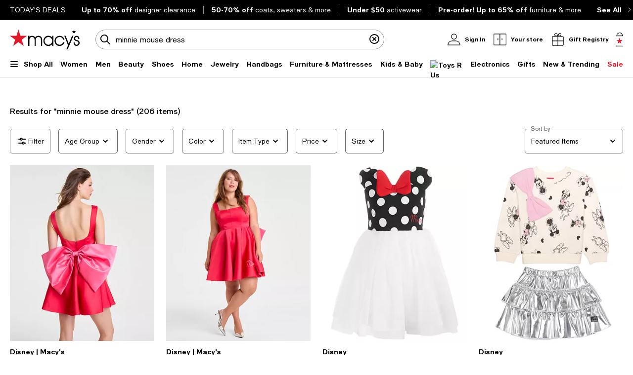

--- FILE ---
content_type: text/html; charset=utf-8
request_url: https://www.google.com/recaptcha/api2/aframe
body_size: 266
content:
<!DOCTYPE HTML><html><head><meta http-equiv="content-type" content="text/html; charset=UTF-8"></head><body><script nonce="yup8UQMalhihkcJxXr0wBQ">/** Anti-fraud and anti-abuse applications only. See google.com/recaptcha */ try{var clients={'sodar':'https://pagead2.googlesyndication.com/pagead/sodar?'};window.addEventListener("message",function(a){try{if(a.source===window.parent){var b=JSON.parse(a.data);var c=clients[b['id']];if(c){var d=document.createElement('img');d.src=c+b['params']+'&rc='+(localStorage.getItem("rc::a")?sessionStorage.getItem("rc::b"):"");window.document.body.appendChild(d);sessionStorage.setItem("rc::e",parseInt(sessionStorage.getItem("rc::e")||0)+1);localStorage.setItem("rc::h",'1769191485308');}}}catch(b){}});window.parent.postMessage("_grecaptcha_ready", "*");}catch(b){}</script></body></html>

--- FILE ---
content_type: application/javascript
request_url: https://www.macys.com/WuNZmj--Q0/nisIip/CEkz/3Nf5S6Eiu9z9Gzii3u/PQ5m/G2/49GVUnYXwB
body_size: 181127
content:
(function(){if(typeof Array.prototype.entries!=='function'){Object.defineProperty(Array.prototype,'entries',{value:function(){var index=0;const array=this;return {next:function(){if(index<array.length){return {value:[index,array[index++]],done:false};}else{return {done:true};}},[Symbol.iterator]:function(){return this;}};},writable:true,configurable:true});}}());(function(){rM();t3V();x6V();var sp=function(){return lD["window"]["navigator"]["userAgent"]["replace"](/\\|"/g,'');};var jO=function(OX){var t6=0;for(var dI=0;dI<OX["length"];dI++){t6=t6+OX["charCodeAt"](dI);}return t6;};var pX=function(){if(lD["Date"]["now"]&&typeof lD["Date"]["now"]()==='number'){return lD["Date"]["now"]();}else{return +new (lD["Date"])();}};var xh=function db(V6,v3){'use strict';var EQ=db;switch(V6){case lx:{lh.push(Ns);var JQ=function(mI){return db.apply(this,[MC,arguments]);};var YO=[EO()[pw(tp)].call(null,pC,gs,cE),rE()[Y6(AQ)].call(null,j3,JU,VO,TQ)];var fO=YO[kQ()[BI(IQ)].apply(null,[DB,OK,hI(wI),Kq])](function(Ks){var YK=JQ(Ks);lh.push(cU);if(hI(hI(YK))&&hI(hI(YK[kO()[rQ(sP)].apply(null,[Iw,mO,cU,Cb])]))&&hI(hI(YK[jQ(typeof kO()[rQ(jq)],qI('',[][[]]))?kO()[rQ(sP)](Iw,Ms,cU,Cb):kO()[rQ(d6)](PE,L6,hI(hI(wI)),W3)][jQ(typeof kQ()[BI(cs)],qI([],[][[]]))?kQ()[BI(lU)](Er,KU,hI(hI(wI)),hI(hI(wI))):kQ()[BI(TK)].apply(null,[Kq,UX,BP,hI({})])]))){YK=YK[kO()[rQ(sP)](Iw,hI(hI(Kq)),hI([]),Cb)][HE(typeof kQ()[BI(Hb)],qI([],[][[]]))?kQ()[BI(TK)](nP,gX,zp,hI(wI)):kQ()[BI(lU)].call(null,Er,KU,Dr,bX)]();var lQ=qI(HE(YK[Uq()[Zh(cE)](zl,dq,bw)](Uq()[Zh(Pp)].apply(null,[dr,Tw,hI(hI([]))])),pp(Kq)),nq(lD[EO()[pw(hQ)](VP,hI(Kq),rp)](dX(YK[Uq()[Zh(cE)](zl,dq,hI(hI([])))](rE()[Y6(Hb)](B3,RQ,Kh,rU)),pp(Kq))),Kq));var K3;return lh.pop(),K3=lQ,K3;}else{var LU;return LU=kQ()[BI(Os)](tX,H3,rp,O6),lh.pop(),LU;}lh.pop();});var Pl;return Pl=fO[kQ()[BI(tr)](zA,Sq,tp,MP)](HE(typeof Uq()[Zh(wI)],'undefined')?Uq()[Zh(Bp)].apply(null,[nl,Jr,j3]):Uq()[Zh(Ph)](rU,Pj,jq)),lh.pop(),Pl;}break;case TA:{var s6=v3[nx];lh.push(tr);if(lD[kO()[rQ(rs)].apply(null,[KI,br,II,ps])][kO()[rQ(rp)](qX,NK,hI(hI(wI)),K6)](s6)){var pP;return lh.pop(),pP=s6,pP;}lh.pop();}break;case nc:{lh.push(vP);if(hI(E3(xI()[AP(tr)].apply(null,[jE,hI({}),ms,cs,G6,Hb]),lD[kQ()[BI(NP)](hP,g3,qX,RQ)]))){var sU;return lh.pop(),sU=null,sU;}var cr=lD[kQ()[BI(NP)](hP,g3,hI(wI),BP)][xI()[AP(tr)](jE,tp,ms,rI,cs,Hb)];var Qq=cr[kQ()[BI(WO)](AB,Lr,hI(Kq),MP)];var Xr=cr[jQ(typeof Uq()[Zh(zE)],'undefined')?Uq()[Zh(Lq)].apply(null,[Qr,HN,hI(hI(wI))]):Uq()[Zh(Bp)](F6,Sl,AU)];var xP=cr[EO()[pw(qX)](UP,Ah,tp)];var qb;return qb=[Qq,HE(Xr,wI)?wI:dX(Xr,wI)?pp(Kq):pp(Lt[jQ(typeof vr()[S3(AU)],qI('',[][[]]))?vr()[S3(Dr)].apply(null,[jq,bD,Xq]):vr()[S3(Hb)](Bp,Ir,R3)]()),xP||vr()[S3(MK)](Yr,VX,jl)],lh.pop(),qb;}break;case MC:{var mI=v3[nx];lh.push(d6);var Hq;return Hq=lD[vr()[S3(Ql)].call(null,BP,zj,d6)][vr()[S3(rp)](Vr,NQ,rp)](lD[kQ()[BI(NP)].apply(null,[mO,g3,Yr,hI(hI(wI))])][EO()[pw(Xw)](Dr,Xw,Pp)],mI),lh.pop(),Hq;}break;case Bc:{lh.push(Wr);throw new (lD[jQ(typeof EO()[pw(gO)],qI('',[][[]]))?EO()[pw(zp)].apply(null,[Hn,bX,fI]):EO()[pw(Kq)].apply(null,[Zl,hI(Kq),Al])])(kO()[rQ(hw)].apply(null,[IQ,zp,Ph,lj]));}break;case Qc:{var Tr=v3[nx];var S6=v3[rV];lh.push(CO);var Hl=BQ(null,Tr)?null:zs(EO()[pw(sP)](TF,X6,Vq),typeof lD[HE(typeof cl()[DQ(Hb)],qI([],[][[]]))?cl()[DQ(Bp)](qp,Fb,Ah,Iw):cl()[DQ(wI)].apply(null,[rP,AX,bw,RQ])])&&Tr[lD[cl()[DQ(wI)](rP,AX,cs,RQ)][EO()[pw(Ml)](DF,NI,fl)]]||Tr[kO()[rQ(cs)](gs,Kq,O6,Mn)];if(zs(null,Hl)){var b3,EX,WK,wK,Rd=[],FI=hI(wI),DI=hI(np[KO]);try{var Vl=lh.length;var QQ=hI(rV);if(WK=(Hl=Hl.call(Tr))[HE(typeof kO()[rQ(br)],qI([],[][[]]))?kO()[rQ(d6)].apply(null,[Q6,Ah,tr,GE]):kO()[rQ(Ml)](Rq,hQ,hI(hI(wI)),bn)],HE(wI,S6)){if(jQ(lD[vr()[S3(Ql)].call(null,dO,gF,d6)](Hl),Hl)){QQ=hI(hI({}));return;}FI=hI(Kq);}else for(;hI(FI=(b3=WK.call(Hl))[Uq()[Zh(pb)](KU,CC,Bp)])&&(Rd[jQ(typeof vr()[S3(Xw)],qI('',[][[]]))?vr()[S3(wI)](wI,ct,Rq):vr()[S3(Hb)](II,nP,UE)](b3[vr()[S3(Kp)].call(null,AQ,dd,BE)]),jQ(Rd[EO()[pw(wI)].apply(null,[g0,J5,MY])],S6));FI=hI(wI));}catch(FW){DI=hI(wI),EX=FW;}finally{lh.splice(A9(Vl,Kq),Infinity,CO);try{var sL=lh.length;var jL=hI({});if(hI(FI)&&zs(null,Hl[rE()[Y6(Hb)](zl,RQ,Kh,DY)])&&(wK=Hl[rE()[Y6(Hb)](EH,RQ,Kh,DY)](),jQ(lD[vr()[S3(Ql)](zY,gF,d6)](wK),wK))){jL=hI(nx);return;}}finally{lh.splice(A9(sL,Kq),Infinity,CO);if(jL){lh.pop();}if(DI)throw EX;}if(QQ){lh.pop();}}var V7;return lh.pop(),V7=Rd,V7;}lh.pop();}break;case sf:{var Ck={};lh.push(g2);var Yb={};try{var BH=lh.length;var IS=hI({});var TL=new (lD[HE(typeof Uq()[Zh(Lq)],qI([],[][[]]))?Uq()[Zh(Bp)](Em,vY,Bv):Uq()[Zh(bS)](c5,JS,EY)])(np[c7],wI)[jQ(typeof kQ()[BI(Zg)],qI('',[][[]]))?kQ()[BI(rI)](IG,p1,Ms,Dg):kQ()[BI(TK)](rP,fk,pL,KI)](cl()[DQ(c7)].apply(null,[hG,W7,M7,Ph]));var WL=TL[jQ(typeof Uq()[Zh(c7)],qI('',[][[]]))?Uq()[Zh(Vr)](L7,CY,Vr):Uq()[Zh(Bp)].call(null,HW,U9,jq)](Uq()[Zh(vk)](l5,x9,hI([])));var w2=TL[kQ()[BI(cE)](mT,lT,Xw,I9)](WL[Uq()[Zh(J5)].call(null,Bv,s9,hI(hI(wI)))]);var gL=TL[kQ()[BI(cE)].apply(null,[mT,lT,bv,fg])](WL[Uq()[Zh(XL)].apply(null,[CG,VH,BE])]);Ck=lm(tf,[kQ()[BI(MK)](N7,Ms,hI(hI({})),BE),w2,kQ()[BI(Gz)](n5,dr,hI(hI(Kq)),Ms),gL]);var M2=new (lD[HE(typeof Uq()[Zh(Oz)],qI('',[][[]]))?Uq()[Zh(Bp)](xY,tW,Ph):Uq()[Zh(bS)](c5,JS,sP)])(wI,wI)[kQ()[BI(rI)](IG,p1,hI({}),hI({}))](kQ()[BI(JH)](HT,zS,M7,hI(hI(Kq))));var Y1=M2[Uq()[Zh(Vr)](L7,CY,HG)](Uq()[Zh(vk)](l5,x9,NP));var hg=M2[jQ(typeof kQ()[BI(pg)],'undefined')?kQ()[BI(cE)](mT,lT,B3,B3):kQ()[BI(TK)](Mz,xg,zp,BP)](Y1[Uq()[Zh(J5)].apply(null,[Bv,s9,hI(hI([]))])]);var Ig=M2[jQ(typeof kQ()[BI(IQ)],qI([],[][[]]))?kQ()[BI(cE)](mT,lT,II,EY):kQ()[BI(TK)].call(null,d7,lg,pL,hI(hI([])))](Y1[Uq()[Zh(XL)](CG,VH,hI(hI({})))]);Yb=lm(tf,[jQ(typeof kQ()[BI(tp)],qI([],[][[]]))?kQ()[BI(bz)](x4,Dr,KI,VO):kQ()[BI(TK)].apply(null,[V4,fl,rp,Vr]),hg,Uq()[Zh(ng)](Iw,Ln,X6),Ig]);}finally{lh.splice(A9(BH,Kq),Infinity,g2);var Y2;return Y2=lm(tf,[EO()[pw(JH)](N5,VO,Os),Ck[kQ()[BI(MK)](N7,Ms,bw,Ah)]||null,QG()[D2(KO)](j4,hI([]),CH,Yr,TK,k9),Ck[kQ()[BI(Gz)].call(null,n5,dr,Bp,dO)]||null,kQ()[BI(j3)](Sl,rp,MH,j3),Yb[kQ()[BI(bz)](x4,Dr,C9,hI(hI({})))]||null,kQ()[BI(GS)].call(null,sT,vg,bX,hQ),Yb[Uq()[Zh(ng)](Iw,Ln,EH)]||null]),lh.pop(),Y2;}lh.pop();}break;case mn:{lh.push(c2);try{var E4=lh.length;var mk=hI(hI(nx));var pv=wI;var CL=lD[vr()[S3(Ql)].apply(null,[hG,fx,d6])][vr()[S3(rp)](Lq,dN,rp)](lD[kQ()[BI(RQ)](Af,CG,vg,qX)],EO()[pw(bX)](rN,hI([]),Dr));if(CL){pv++;if(CL[vr()[S3(Kp)](UE,U5,BE)]){CL=CL[vr()[S3(Kp)].apply(null,[B3,U5,BE])];pv+=qI(nq(CL[EO()[pw(wI)].apply(null,[xd,XL,MY])]&&HE(CL[EO()[pw(wI)].apply(null,[xd,IQ,MY])],Kq),np[KO]),nq(CL[HE(typeof EO()[pw(c7)],qI([],[][[]]))?EO()[pw(Kq)].apply(null,[c1,GS,hG]):EO()[pw(tr)](xj,Oz,M7)]&&HE(CL[EO()[pw(tr)].apply(null,[xj,hI(wI),M7])],EO()[pw(bX)](rN,D5,Dr)),Bp));}}var nS;return nS=pv[kQ()[BI(lU)](C8,KU,t9,l5)](),lh.pop(),nS;}catch(bG){lh.splice(A9(E4,Kq),Infinity,c2);var b9;return b9=kQ()[BI(Os)](FM,H3,hI(hI(Kq)),rp),lh.pop(),b9;}lh.pop();}break;case EF:{var Y7=v3[nx];var Yv=v3[rV];lh.push(hP);if(BQ(Yv,null)||dX(Yv,Y7[EO()[pw(wI)](U,pb,MY)]))Yv=Y7[EO()[pw(wI)](U,hI(Kq),MY)];for(var E2=wI,KW=new (lD[kO()[rQ(rs)].call(null,KI,NK,XL,rx)])(Yv);K1(E2,Yv);E2++)KW[E2]=Y7[E2];var rg;return lh.pop(),rg=KW,rg;}break;case LA:{var ES=v3[nx];return ES;}break;case Hj:{lh.push(z9);throw new (lD[EO()[pw(zp)].call(null,gC,hI(hI({})),fI)])(kO()[rQ(hw)].call(null,IQ,Dg,hI(hI(wI)),YS));}break;case LD:{var p5=v3[nx];lh.push(kv);if(HE([jQ(typeof rE()[Y6(c7)],qI(Uq()[Zh(Ph)](rU,xL,cs),[][[]]))?rE()[Y6(zp)](Vr,Ph,Ug,Pg):rE()[Y6(RQ)].apply(null,[Ph,Q6,GT,IY]),vr()[S3(pg)](II,EG,JU),Uq()[Zh(CG)](wI,wz,mO)][HE(typeof Uq()[Zh(ng)],qI([],[][[]]))?Uq()[Zh(Bp)](s7,rp,bw):Uq()[Zh(cE)](zl,Nm,pb)](p5[xI()[AP(sP)].apply(null,[jq,AU,D1,J5,Bv,RQ])][xI()[AP(bv)].call(null,qW,BE,D1,NP,Pm,Ql)]),pp(Kq))){lh.pop();return;}lD[jQ(typeof Uq()[Zh(Bp)],'undefined')?Uq()[Zh(pg)].call(null,Kh,mG,fg):Uq()[Zh(Bp)].call(null,UH,qH,hI(hI(wI)))](function(){lh.push(Qm);var km=hI({});try{var OW=lh.length;var Cm=hI([]);if(hI(km)&&p5[xI()[AP(sP)](jq,qX,Zk,NK,KI,RQ)]&&(p5[xI()[AP(sP)].call(null,jq,t9,Zk,Xw,MH,RQ)][cl()[DQ(l5)](dr,OT,AU,Ql)](HE(typeof EO()[pw(GS)],qI('',[][[]]))?EO()[pw(Kq)](dv,hI(Kq),Qr):EO()[pw(CG)](vS,M7,r4))||p5[xI()[AP(sP)](jq,zp,Zk,UE,lU,RQ)][cl()[DQ(l5)](dr,OT,J5,Ql)](kO()[rQ(bz)].apply(null,[Xw,Os,s7,Fv])))){km=hI(hI([]));}}catch(J4){lh.splice(A9(OW,Kq),Infinity,Qm);p5[xI()[AP(sP)](jq,hQ,Zk,hG,rp,RQ)][HE(typeof kQ()[BI(X6)],qI([],[][[]]))?kQ()[BI(TK)](AL,V2,G4,tr):kQ()[BI(bS)].apply(null,[U7,jq,Kp,vg])](new (lD[kO()[rQ(HY)](c5,XL,vg,FF)])(jQ(typeof Uq()[Zh(KI)],qI([],[][[]]))?Uq()[Zh(L9)](fl,Lr,hI(hI(wI))):Uq()[Zh(Bp)].call(null,l4,R3,zp),lm(tf,[Uq()[Zh(DT)](KI,cg,M7),hI(hI(rV)),jQ(typeof EO()[pw(HY)],qI('',[][[]]))?EO()[pw(L9)](BS,HG,JU):EO()[pw(Kq)](IY,BG,SG),hI(hI(nx)),EO()[pw(DT)].call(null,TG,zl,bX),hI(hI([]))])));}if(hI(km)&&HE(p5[xI()[AP(KI)].apply(null,[DS,J5,CW,l5,Dr,JU])],EO()[pw(q5)](mz,jq,lT))){km=hI(hI(rV));}if(km){p5[xI()[AP(sP)](jq,hI(hI(wI)),Zk,Pm,J5,RQ)][kQ()[BI(bS)].call(null,U7,jq,Ml,zp)](new (lD[kO()[rQ(HY)](c5,Zg,hI(hI(wI)),FF)])(vr()[S3(bS)](gO,r2,II),lm(tf,[Uq()[Zh(DT)](KI,cg,cs),hI(hI({})),EO()[pw(L9)].call(null,BS,Ql,JU),hI({}),EO()[pw(DT)].apply(null,[TG,gO,bX]),hI(hI({}))])));}lh.pop();},wI);lh.pop();}break;}};var MS=function(){QL=["\x61\x70\x70\x6c\x79","\x66\x72\x6f\x6d\x43\x68\x61\x72\x43\x6f\x64\x65","\x53\x74\x72\x69\x6e\x67","\x63\x68\x61\x72\x43\x6f\x64\x65\x41\x74"];};var US=function d4(RT,MG){var d5=d4;var AW=Lv(new Number(Fc),bW);var OG=AW;AW.set(RT);for(RT;OG+RT!=sD;RT){switch(OG+RT){case kA:{var Am=zs(lD[EO()[pw(Kp)](zV,L6,q5)][kQ()[BI(RQ)].apply(null,[kB,CG,hI(wI),M7])][vr()[S3(KU)].call(null,d6,IF,Lr)][cl()[DQ(zp)](jW,M9,Bp,Kp)](HE(typeof EO()[pw(Kp)],qI([],[][[]]))?EO()[pw(Kq)](qg,vg,Xz):EO()[pw(D7)].apply(null,[tV,hI(hI(wI)),bv])),null)?EO()[pw(RQ)](ct,I9,Rq):jQ(typeof kO()[rQ(Ml)],qI('',[][[]]))?kO()[rQ(Dg)](Gg,KI,lU,kD):kO()[rQ(d6)].apply(null,[bw,c7,pL,rs]);var rW=[hY,xk,GY,Jg,zk,hT,Am];var BW=rW[kQ()[BI(tr)](ZV,Sq,hI(Kq),NP)](jQ(typeof kO()[rQ(CH)],'undefined')?kO()[rQ(xz)](tp,UE,AQ,qz):kO()[rQ(d6)](Tz,t9,Bv,V4));var nT;return lh.pop(),nT=BW,nT;}break;case fF:{RT-=q8;var T1;return lh.pop(),T1=jz,T1;}break;case sV:{var w5;RT-=gf;return lh.pop(),w5=LT[FT],w5;}break;case RV:{var tk=MG[nx];lh.push(ms);var E1=lm(tf,[jQ(typeof vr()[S3(Os)],qI('',[][[]]))?vr()[S3(Yr)].apply(null,[hG,YC,Jr]):vr()[S3(Hb)].call(null,Os,Sv,n1),tk[wI]]);E3(np[KO],tk)&&(E1[vr()[S3(cU)].apply(null,[I9,r0,NI])]=tk[Kq]),E3(Bp,tk)&&(E1[Uq()[Zh(BG)](jq,Pt,Lq)]=tk[Bp],E1[jQ(typeof Uq()[Zh(rI)],qI('',[][[]]))?Uq()[Zh(pL)].call(null,NW,g0,hI([])):Uq()[Zh(Bp)].apply(null,[d7,kS,qX])]=tk[D5]),this[Uq()[Zh(Yr)].call(null,F6,A,Ah)][jQ(typeof vr()[S3(jS)],qI('',[][[]]))?vr()[S3(wI)].apply(null,[RQ,Kf,Rq]):vr()[S3(Hb)].call(null,AQ,qL,U7)](E1);lh.pop();RT-=L0;}break;case hD:{var RL=MG[nx];lh.push(sv);var I7=RL[EO()[pw(pb)](NC,t9,C2)]||{};I7[EO()[pw(qX)](RY,tr,tp)]=rE()[Y6(JU)].apply(null,[GS,RQ,zY,v9]),delete I7[kO()[rQ(36)](100,85,58,1126)],RL[HE(typeof EO()[pw(HG)],qI('',[][[]]))?EO()[pw(Kq)].apply(null,[I9,rI,hW]):EO()[pw(pb)].call(null,NC,GS,C2)]=I7;RT+=JN;lh.pop();}break;case L8:{var LT=MG[nx];var FT=MG[rV];RT+=sB;var rS=MG[LA];lh.push(B9);lD[vr()[S3(Ql)].call(null,g3,xx,d6)][HE(typeof Uq()[Zh(Bp)],qI('',[][[]]))?Uq()[Zh(Bp)](P7,Lq,hI(wI)):Uq()[Zh(JU)].call(null,M7,hL,hQ)](LT,FT,lm(tf,[vr()[S3(Kp)].apply(null,[cs,LG,BE]),rS,vr()[S3(rs)].call(null,hI(wI),gG,Bp),hI(wI),kQ()[BI(zp)].call(null,sz,jl,cE,rI),hI(wI),kQ()[BI(bv)](I1,D5,hI(Kq),hI(hI(wI))),hI(wI)]));}break;case Aj:{var UG=MG[nx];lh.push(kL);var jY=lm(tf,[vr()[S3(Yr)](hG,wq,Jr),UG[Lt[kQ()[BI(jS)].call(null,w3,pb,zE,bX)]()]]);E3(Kq,UG)&&(jY[vr()[S3(cU)].call(null,d6,tw,NI)]=UG[Kq]),E3(np[tr],UG)&&(jY[Uq()[Zh(BG)](jq,xd,br)]=UG[Bp],jY[Uq()[Zh(pL)].apply(null,[NW,Gs,Bp])]=UG[D5]),this[Uq()[Zh(Yr)].call(null,F6,tP,Hb)][vr()[S3(wI)](KO,Uh,Rq)](jY);RT-=lV;lh.pop();}break;case V:{RT+=Gn;if(jQ(rz,undefined)&&jQ(rz,null)&&dX(rz[EO()[pw(wI)](wE,Ms,MY)],wI)){try{var zg=lh.length;var nH=hI(rV);var l9=lD[EO()[pw(gs)].call(null,qs,C9,Az)](rz)[Uq()[Zh(bv)](GS,gb,Hb)](Uq()[Zh(L6)](xz,jr,Kq));if(dX(l9[jQ(typeof EO()[pw(C2)],qI([],[][[]]))?EO()[pw(wI)].call(null,wE,lU,MY):EO()[pw(Kq)].apply(null,[C2,hI(hI([])),C1])],Ph)){jz=lD[vr()[S3(Ph)].apply(null,[Ms,nO,Dr])](l9[Ph],np[MP]);}}catch(FH){lh.splice(A9(zg,Kq),Infinity,PT);}}}break;case AF:{var lG;RT-=gj;return lh.pop(),lG=wL[dT],lG;}break;case Fx:{var qY=MG[nx];RT+=kF;lh.push(BS);var AT=qY[EO()[pw(pb)](GK,hI(hI([])),C2)]||{};AT[HE(typeof EO()[pw(Sz)],'undefined')?EO()[pw(Kq)](RQ,c7,Y4):EO()[pw(qX)](fW,RQ,tp)]=rE()[Y6(JU)].call(null,GS,RQ,zY,Kg),delete AT[HE(typeof kO()[rQ(102)],'undefined')?kO()[rQ(13)].apply(null,[331,50,62,775]):kO()[rQ(36)](100,96,49,1179)],qY[jQ(typeof EO()[pw(jq)],'undefined')?EO()[pw(pb)](GK,tr,C2):EO()[pw(Kq)](SY,Vr,AG)]=AT;lh.pop();}break;case AM:{var wL=MG[nx];var dT=MG[rV];var p4=MG[LA];lh.push(N9);RT-=VB;lD[HE(typeof vr()[S3(ng)],qI([],[][[]]))?vr()[S3(Hb)](JU,Hk,XT):vr()[S3(Ql)](Zg,g0,d6)][Uq()[Zh(JU)].call(null,M7,O2,Ms)](wL,dT,lm(tf,[jQ(typeof vr()[S3(br)],'undefined')?vr()[S3(Kp)].call(null,MH,dG,BE):vr()[S3(Hb)].apply(null,[L6,ML,E9]),p4,vr()[S3(rs)](c7,k4,Bp),hI(wI),jQ(typeof kQ()[BI(NP)],'undefined')?kQ()[BI(zp)](ST,jl,bw,GW):kQ()[BI(TK)].call(null,m4,q5,Xw,t9),hI(wI),jQ(typeof kQ()[BI(Vr)],qI([],[][[]]))?kQ()[BI(bv)](Q1,D5,KI,zY):kQ()[BI(TK)].call(null,nv,NS,TK,NI),hI(wI)]));}break;case EA:{var AH=MG[nx];lh.push(U5);RT-=Ic;var ZG=lm(tf,[vr()[S3(Yr)](Kq,YU,Jr),AH[wI]]);E3(Kq,AH)&&(ZG[vr()[S3(cU)].apply(null,[hI({}),dE,NI])]=AH[Lt[Uq()[Zh(KO)](Nv,MU,jq)]()]),E3(Bp,AH)&&(ZG[Uq()[Zh(BG)](jq,Bs,hI(Kq))]=AH[Bp],ZG[Uq()[Zh(pL)](NW,Yw,GW)]=AH[D5]),this[jQ(typeof Uq()[Zh(MK)],qI([],[][[]]))?Uq()[Zh(Yr)](F6,Qf,xz):Uq()[Zh(Bp)](C1,K4,Kq)][vr()[S3(wI)](Ms,Nl,Rq)](ZG);lh.pop();}break;case Zf:{var Wz=MG[nx];lh.push(kg);RT+=wn;var lL=Wz[EO()[pw(pb)].call(null,hE,qX,C2)]||{};lL[EO()[pw(qX)].call(null,c2,j3,tp)]=rE()[Y6(JU)](xz,RQ,zY,C5),delete lL[kO()[rQ(36)].apply(null,[100,37,11,1089])],Wz[EO()[pw(pb)](hE,BE,C2)]=lL;lh.pop();}break;case Ix:{lh.push(gH);var hY=lD[EO()[pw(Kp)](zV,hQ,q5)][rE()[Y6(Ml)](EY,qX,PS,cz)]||lD[jQ(typeof kQ()[BI(d6)],'undefined')?kQ()[BI(RQ)].apply(null,[kB,CG,Vr,Ms]):kQ()[BI(TK)].call(null,QT,w7,jS,Yr)][rE()[Y6(Ml)](rI,qX,PS,cz)]?EO()[pw(RQ)].apply(null,[ct,L6,Rq]):kO()[rQ(Dg)].call(null,Gg,sP,hI(Kq),kD);var xk=zs(lD[HE(typeof EO()[pw(Ez)],qI([],[][[]]))?EO()[pw(Kq)](X9,X6,AS):EO()[pw(Kp)].call(null,zV,bv,q5)][kQ()[BI(RQ)](kB,CG,AU,Ml)][vr()[S3(KU)].call(null,hQ,IF,Lr)][cl()[DQ(zp)](jW,M9,RQ,Kp)](Uq()[Zh(g3)].apply(null,[j3,cO,hI(hI(Kq))])),null)?EO()[pw(RQ)](ct,hI([]),Rq):kO()[rQ(Dg)].call(null,Gg,hI(hI([])),HG,kD);var GY=zs(typeof lD[HE(typeof kQ()[BI(NW)],'undefined')?kQ()[BI(TK)](KY,Z2,t9,gO):kQ()[BI(NP)](dG,g3,Kp,M7)][Uq()[Zh(g3)](j3,cO,L6)],EO()[pw(sP)](Zr,tp,Vq))&&lD[kQ()[BI(NP)](dG,g3,Lq,UE)][Uq()[Zh(g3)](j3,cO,AQ)]?EO()[pw(RQ)](ct,hI(hI([])),Rq):jQ(typeof kO()[rQ(bS)],qI([],[][[]]))?kO()[rQ(Dg)](Gg,cs,j3,kD):kO()[rQ(d6)].call(null,k9,zl,hI(hI([])),LS);var Jg=zs(typeof lD[EO()[pw(Kp)](zV,G4,q5)][jQ(typeof Uq()[Zh(lT)],'undefined')?Uq()[Zh(g3)](j3,cO,bX):Uq()[Zh(Bp)](pY,b7,cU)],EO()[pw(sP)](Zr,hQ,Vq))?jQ(typeof EO()[pw(G4)],'undefined')?EO()[pw(RQ)].apply(null,[ct,rp,Rq]):EO()[pw(Kq)](xY,G4,B1):kO()[rQ(Dg)](Gg,MH,hI(hI(Kq)),kD);RT-=sd;var zk=jQ(typeof lD[HE(typeof EO()[pw(G6)],qI([],[][[]]))?EO()[pw(Kq)].apply(null,[Xm,hI(wI),H7]):EO()[pw(Kp)].call(null,zV,zp,q5)][HE(typeof kQ()[BI(Xw)],qI([],[][[]]))?kQ()[BI(TK)](Tz,ZH,hI(hI(Kq)),zl):kQ()[BI(S4)](Et,JG,hI([]),hI(hI(Kq)))],EO()[pw(sP)].apply(null,[Zr,cU,Vq]))||jQ(typeof lD[kQ()[BI(RQ)].call(null,kB,CG,J5,II)][kQ()[BI(S4)](Et,JG,BP,cs)],EO()[pw(sP)](Zr,d6,Vq))?EO()[pw(RQ)].call(null,ct,hG,Rq):jQ(typeof kO()[rQ(JH)],qI('',[][[]]))?kO()[rQ(Dg)].apply(null,[Gg,hI(hI([])),hI(hI(Kq)),kD]):kO()[rQ(d6)](cT,cU,J5,Sb);var hT=zs(lD[EO()[pw(Kp)](zV,Dg,q5)][kQ()[BI(RQ)].apply(null,[kB,CG,L6,BE])][vr()[S3(KU)](UE,IF,Lr)][cl()[DQ(zp)](jW,M9,EH,Kp)](vr()[S3(S4)].apply(null,[hI(hI(wI)),Ap,kv])),null)?EO()[pw(RQ)](ct,Bv,Rq):jQ(typeof kO()[rQ(wW)],qI([],[][[]]))?kO()[rQ(Dg)](Gg,hI(hI(wI)),I9,kD):kO()[rQ(d6)].apply(null,[gW,I9,s7,Ml]);}break;case Ux:{lh.push(gz);var HS;return HS=[lD[kQ()[BI(NP)](Uk,g3,cU,BG)][HE(typeof kO()[rQ(Sq)],qI('',[][[]]))?kO()[rQ(d6)].call(null,vT,t9,Oz,Ov):kO()[rQ(Om)].apply(null,[hw,bv,Kq,Ts])]?lD[jQ(typeof kQ()[BI(Pp)],qI('',[][[]]))?kQ()[BI(NP)](Uk,g3,Zg,BE):kQ()[BI(TK)](fH,xY,hI(hI(Kq)),zE)][kO()[rQ(Om)].apply(null,[hw,Yr,Ql,Ts])]:kO()[rQ(fl)].call(null,AQ,Pm,Yr,Ys),lD[kQ()[BI(NP)](Uk,g3,tp,rI)][HE(typeof vr()[S3(D5)],'undefined')?vr()[S3(Hb)](hG,pW,Gk):vr()[S3(JH)].call(null,jS,qU,q9)]?lD[kQ()[BI(NP)](Uk,g3,dO,t9)][vr()[S3(JH)](pb,qU,q9)]:kO()[rQ(fl)](AQ,Ph,Hb,Ys),lD[kQ()[BI(NP)](Uk,g3,EH,M7)][vr()[S3(Qr)](hI(hI(Kq)),jI,qX)]?lD[kQ()[BI(NP)](Uk,g3,zp,J5)][vr()[S3(Qr)].apply(null,[hI(wI),jI,qX])]:jQ(typeof kO()[rQ(dO)],'undefined')?kO()[rQ(fl)].apply(null,[AQ,hI(wI),Hb,Ys]):kO()[rQ(d6)](R1,Zg,GW,jk),zs(typeof lD[kQ()[BI(NP)](Uk,g3,zl,mO)][EO()[pw(tp)].apply(null,[Fq,Lq,cE])],EO()[pw(sP)].apply(null,[bn,Ml,Vq]))?lD[kQ()[BI(NP)](Uk,g3,s7,KI)][jQ(typeof EO()[pw(D5)],qI([],[][[]]))?EO()[pw(tp)].call(null,Fq,EY,cE):EO()[pw(Kq)](Bg,KO,zT)][EO()[pw(wI)].apply(null,[Dw,hI({}),MY])]:pp(Kq)],lh.pop(),HS;}break;case KV:{RT-=nD;var rz=MG[nx];lh.push(PT);var jz;}break;case Dt:{RT-=JF;return String(...MG);}break;}}};var lD;var x2=function(TS){try{if(TS!=null&&!lD["isNaN"](TS)){var PW=lD["parseFloat"](TS);if(!lD["isNaN"](PW)){return PW["toFixed"](2);}}}catch(nW){}return -1;};var x7=function(Lb,J1){return Lb&J1;};var Tv=function Pv(FS,CT){'use strict';var KS=Pv;switch(FS){case QB:{var pT=CT[nx];var wY;lh.push(Ns);return wY=lm(tf,[vr()[S3(vg)].apply(null,[Ah,sh,Oz]),pT]),lh.pop(),wY;}break;case pt:{return this;}break;case x8:{return this;}break;case df:{lh.push(d9);var kk;return kk=kQ()[BI(BG)](bI,G4,VO,II),lh.pop(),kk;}break;case TA:{var T4=CT[nx];lh.push(c9);var YL=lD[vr()[S3(Ql)](EY,GU,d6)](T4);var H9=[];for(var Wb in YL)H9[HE(typeof vr()[S3(c5)],qI('',[][[]]))?vr()[S3(Hb)](hI(hI([])),KH,CW):vr()[S3(wI)](BE,pO,Rq)](Wb);H9[kO()[rQ(vg)](EH,hI(wI),D5,H6)]();var Wv;return Wv=function gg(){lh.push(vz);for(;H9[EO()[pw(wI)](hj,AQ,MY)];){var j5=H9[HE(typeof QG()[D2(TK)],qI(Uq()[Zh(Ph)].call(null,rU,fM,hI(hI([]))),[][[]]))?QG()[D2(D5)](tL,IQ,GW,AU,F2,VY):QG()[D2(Ql)](LH,Bv,vg,Vr,D5,VO)]();if(E3(j5,YL)){var L1;return gg[jQ(typeof vr()[S3(JU)],qI('',[][[]]))?vr()[S3(Kp)].apply(null,[B3,Dz,BE]):vr()[S3(Hb)](sP,N2,ST)]=j5,gg[Uq()[Zh(pb)](KU,SU,hI([]))]=hI(Kq),lh.pop(),L1=gg,L1;}}gg[Uq()[Zh(pb)].apply(null,[KU,SU,pb])]=hI(wI);var VT;return lh.pop(),VT=gg,VT;},lh.pop(),Wv;}break;case LD:{lh.push(QY);this[HE(typeof Uq()[Zh(fg)],'undefined')?Uq()[Zh(Bp)].call(null,BS,O5,Ql):Uq()[Zh(pb)](KU,LG,tr)]=hI(np[c7]);var Rv=this[Uq()[Zh(Yr)].call(null,F6,X1,Vr)][wI][EO()[pw(pb)](MT,Ql,C2)];if(HE(kQ()[BI(cs)](dN,VO,hI([]),Xw),Rv[EO()[pw(qX)](N2,pb,tp)]))throw Rv[kO()[rQ(mO)].apply(null,[Az,Ql,VO,sT])];var Jv;return Jv=this[kO()[rQ(Xw)].call(null,hQ,rs,br,sM)],lh.pop(),Jv;}break;case nx:{var PH=CT[nx];var Rm=CT[rV];var cm;var xT;var t7;var p9;lh.push(Z4);var UL=HE(typeof kQ()[BI(sP)],'undefined')?kQ()[BI(TK)].apply(null,[Hm,g3,IQ,Kq]):kQ()[BI(bw)].apply(null,[BS,zl,Hb,bv]);var m9=PH[Uq()[Zh(bv)](GS,p7,gs)](UL);for(p9=wI;K1(p9,m9[EO()[pw(wI)].call(null,Ws,dO,MY)]);p9++){cm=gv(x7(Lm(Rm,np[Kq]),np[Dg]),m9[EO()[pw(wI)](Ws,IQ,MY)]);Rm*=Lt[EO()[pw(KO)](Xp,cE,Bv)]();Rm&=np[RQ];Rm+=np[Ql];Rm&=np[rs];xT=gv(x7(Lm(Rm,rs),np[Dg]),m9[EO()[pw(wI)](Ws,M7,MY)]);Rm*=np[Ph];Rm&=np[RQ];Rm+=np[Ql];Rm&=np[rs];t7=m9[cm];m9[cm]=m9[xT];m9[xT]=t7;}var Ik;return Ik=m9[kQ()[BI(tr)].apply(null,[Nr,Sq,Yr,L6])](UL),lh.pop(),Ik;}break;case Gj:{var Cz=CT[nx];lh.push(JY);if(jQ(typeof Cz,HE(typeof vr()[S3(Dg)],qI([],[][[]]))?vr()[S3(Hb)](JU,fT,Wr):vr()[S3(bv)].apply(null,[hI(hI({})),vm,C9]))){var IH;return IH=Uq()[Zh(Ph)](rU,qm,hI([])),lh.pop(),IH;}var NL;return NL=Cz[HE(typeof kO()[rQ(sP)],'undefined')?kO()[rQ(d6)](MP,UE,jq,O6):kO()[rQ(BG)](Pp,lU,rI,EU)](new (lD[vr()[S3(BE)](tr,HN,BP)])(kO()[rQ(pL)].call(null,pL,TK,bv,Xh),vr()[S3(zE)].apply(null,[hG,Hz,Dg])),vr()[S3(Oz)].call(null,hI(hI(wI)),C7,bz))[kO()[rQ(BG)](Pp,rp,UE,EU)](new (lD[vr()[S3(BE)](zE,HN,BP)])(jQ(typeof kQ()[BI(mO)],'undefined')?kQ()[BI(cU)](lb,NP,rp,Hb):kQ()[BI(TK)](bX,jH,M7,hI(hI(wI))),vr()[S3(zE)].apply(null,[BE,Hz,Dg])),Uq()[Zh(s7)](Os,rN,XL))[jQ(typeof kO()[rQ(pb)],'undefined')?kO()[rQ(BG)](Pp,Kq,L6,EU):kO()[rQ(d6)].apply(null,[lT,II,MH,tv])](new (lD[vr()[S3(BE)](D5,HN,BP)])(Uq()[Zh(xz)].call(null,bX,gX,II),vr()[S3(zE)].apply(null,[t9,Hz,Dg])),kQ()[BI(AU)](HP,hG,hI(hI([])),Bp))[kO()[rQ(BG)](Pp,KO,Kq,EU)](new (lD[vr()[S3(BE)].apply(null,[hI(hI({})),HN,BP])])(Uq()[Zh(zY)](kz,GI,Hb),vr()[S3(zE)](Sz,Hz,Dg)),vr()[S3(s7)].apply(null,[gO,cV,BG]))[kO()[rQ(BG)].call(null,Pp,HG,GW,EU)](new (lD[vr()[S3(BE)].apply(null,[Ms,HN,BP])])(HE(typeof cl()[DQ(JU)],'undefined')?cl()[DQ(Bp)](wg,Z9,jS,Vv):cl()[DQ(rs)](M7,nz,Ms,Dg),vr()[S3(zE)].call(null,Ml,Hz,Dg)),rE()[Y6(UE)](l5,Bp,Kp,rv))[jQ(typeof kO()[rQ(Ah)],qI('',[][[]]))?kO()[rQ(BG)].apply(null,[Pp,bv,j3,EU]):kO()[rQ(d6)].apply(null,[CS,hI(hI(wI)),EY,qW])](new (lD[vr()[S3(BE)](hI(hI(wI)),HN,BP)])(EO()[pw(cU)](tP,NP,Kq),jQ(typeof vr()[S3(AQ)],qI('',[][[]]))?vr()[S3(zE)](Os,Hz,Dg):vr()[S3(Hb)].apply(null,[II,B7,pg])),EO()[pw(AU)].call(null,sO,hI({}),Nv))[kO()[rQ(BG)].call(null,Pp,hI({}),KI,EU)](new (lD[vr()[S3(BE)](X6,HN,BP)])(kO()[rQ(Yr)](K4,VO,Sz,mP),vr()[S3(zE)].call(null,pL,Hz,Dg)),xI()[AP(Dg)](IQ,g3,rv,Xw,Lq,Dg))[kO()[rQ(BG)](Pp,Bv,hI(wI),EU)](new (lD[vr()[S3(BE)](rs,HN,BP)])(Uq()[Zh(MH)].call(null,Qk,DW,hI(hI(Kq))),vr()[S3(zE)].call(null,HG,Hz,Dg)),EO()[pw(NP)](K6,Ql,bz))[QG()[D2(rs)](G7,hG,gs,Vr,Ph,AQ)](wI,Az),lh.pop(),NL;}break;case X:{var WW=CT[nx];var rY=CT[rV];lh.push(T7);var DH;return DH=qI(lD[kO()[rQ(Ql)](Ml,hI(hI(Kq)),bX,Mg)][jQ(typeof EO()[pw(BP)],qI('',[][[]]))?EO()[pw(hG)].call(null,DB,X6,II):EO()[pw(Kq)](cs,zY,ZS)](Mm(lD[jQ(typeof kO()[rQ(xz)],qI('',[][[]]))?kO()[rQ(Ql)](Ml,hI(wI),zE,Mg):kO()[rQ(d6)].call(null,UW,Kq,II,kG)][cl()[DQ(JU)](W7,V1,rI,RQ)](),qI(A9(rY,WW),Kq))),WW),lh.pop(),DH;}break;case Vn:{var xG=CT[nx];lh.push(OH);var jT=new (lD[Uq()[Zh(fg)].call(null,bw,Ew,JU)])();var gS=jT[vr()[S3(zY)](Dr,A6,pz)](xG);var O4=Uq()[Zh(Ph)].call(null,rU,sq,hI(hI([])));gS[Uq()[Zh(Ml)](Bp,U6,I9)](function(WG){lh.push(F2);O4+=lD[Uq()[Zh(RQ)].apply(null,[UE,CV,hI(Kq)])][kO()[rQ(bw)].apply(null,[lT,J5,BG,mU])](WG);lh.pop();});var h9;return h9=lD[EO()[pw(bw)].apply(null,[Tq,hI(Kq),t9])](O4),lh.pop(),h9;}break;case Zf:{lh.push(x4);var Cg;return Cg=lD[kO()[rQ(NP)](zp,bv,Pm,Gp)][kQ()[BI(hG)](HL,Qm,gO,X6)],lh.pop(),Cg;}break;case kn:{lh.push(K4);var IW;return IW=new (lD[HE(typeof vr()[S3(rs)],'undefined')?vr()[S3(Hb)].apply(null,[M7,t9,mg]):vr()[S3(MH)](g3,NW,VO)])()[xI()[AP(Ph)].apply(null,[s4,vk,RH,BG,Kp,bv])](),lh.pop(),IW;}break;}};var J7=function(x5){var O1=1;var zv=[];var R4=lD["Math"]["sqrt"](x5);while(O1<=R4&&zv["length"]<6){if(x5%O1===0){if(x5/O1===O1){zv["push"](O1);}else{zv["push"](O1,x5/O1);}}O1=O1+1;}return zv;};var HE=function(gY,f5){return gY===f5;};var gk=function(Dv,vW){return Dv/vW;};var H1=function(){S2=["\x6c\x65\x6e\x67\x74\x68","\x41\x72\x72\x61\x79","\x63\x6f\x6e\x73\x74\x72\x75\x63\x74\x6f\x72","\x6e\x75\x6d\x62\x65\x72"];};var Hg=function(K2){if(K2==null)return -1;try{var A2=0;for(var hz=0;hz<K2["length"];hz++){var Sm=K2["charCodeAt"](hz);if(Sm<128){A2=A2+Sm;}}return A2;}catch(PL){return -2;}};var r7=function(){return Av.apply(this,[sf,arguments]);};var Xk=function(){return Av.apply(this,[sn,arguments]);};var E3=function(Lz,sH){return Lz in sH;};var Iz=function Tb(YG,zG){'use strict';var k1=Tb;switch(YG){case QB:{var kW=zG[nx];var SH;lh.push(NW);return SH=kW&&BQ(jQ(typeof vr()[S3(D5)],qI([],[][[]]))?vr()[S3(zp)](d6,vG,DT):vr()[S3(Hb)](XL,z2,LY),typeof lD[cl()[DQ(wI)].apply(null,[rP,q7,Hb,RQ])])&&HE(kW[kO()[rQ(wI)](q5,EH,Zg,Hr)],lD[cl()[DQ(wI)].apply(null,[rP,q7,Dg,RQ])])&&jQ(kW,lD[jQ(typeof cl()[DQ(D5)],'undefined')?cl()[DQ(wI)].apply(null,[rP,q7,G6,RQ]):cl()[DQ(Bp)](g9,TK,IQ,IQ)][HE(typeof Uq()[Zh(jS)],'undefined')?Uq()[Zh(Bp)].call(null,sS,Kq,hI([])):Uq()[Zh(Dg)](zS,sS,s7)])?Uq()[Zh(X6)](Vq,R9,CH):typeof kW,lh.pop(),SH;}break;case gA:{var cH=zG[nx];return typeof cH;}break;case mn:{var Km=zG[nx];var A7=zG[rV];var zm=zG[LA];lh.push(n4);Km[A7]=zm[vr()[S3(Kp)](hI(hI(Kq)),Fz,BE)];lh.pop();}break;case g8:{var W2=zG[nx];var FY=zG[rV];var fL=zG[LA];return W2[FY]=fL;}break;case FD:{var m1=zG[nx];var Jk=zG[rV];var n2=zG[LA];lh.push(rG);try{var vH=lh.length;var W9=hI(rV);var F9;return F9=lm(tf,[EO()[pw(qX)](sh,Dr,tp),rE()[Y6(JU)](KO,RQ,zY,sM),kO()[rQ(mO)].apply(null,[Az,c7,hI(hI(Kq)),NU]),m1.call(Jk,n2)]),lh.pop(),F9;}catch(t4){lh.splice(A9(vH,Kq),Infinity,rG);var wk;return wk=lm(tf,[EO()[pw(qX)](sh,zp,tp),kQ()[BI(cs)].apply(null,[Us,VO,hI(hI([])),rI]),jQ(typeof kO()[rQ(KI)],'undefined')?kO()[rQ(mO)](Az,hI(hI([])),HG,NU):kO()[rQ(d6)].call(null,wT,zp,hI({}),mG),t4]),lh.pop(),wk;}lh.pop();}break;case Zf:{return this;}break;case DD:{var EL=zG[nx];lh.push(OT);var P2;return P2=lm(tf,[vr()[S3(vg)](Oz,Jm,Oz),EL]),lh.pop(),P2;}break;case Sn:{return this;}break;case JN:{return this;}break;case Bc:{var GG;lh.push(HY);return GG=HE(typeof kQ()[BI(cs)],'undefined')?kQ()[BI(TK)](IT,IL,GW,J5):kQ()[BI(BG)](AS,G4,GW,vk),lh.pop(),GG;}break;case tf:{var Sg=zG[nx];lh.push(gG);var tm=lD[vr()[S3(Ql)].call(null,Bv,vb,d6)](Sg);var qv=[];for(var A4 in tm)qv[jQ(typeof vr()[S3(Xw)],'undefined')?vr()[S3(wI)](Zg,pr,Rq):vr()[S3(Hb)](hI(Kq),B7,Tg)](A4);qv[kO()[rQ(vg)](EH,hI({}),MH,Pr)]();var Jz;return Jz=function kT(){lh.push(hL);for(;qv[EO()[pw(wI)].call(null,wx,Kq,MY)];){var G1=qv[QG()[D2(Ql)](fY,Lq,Dr,l5,D5,VO)]();if(E3(G1,tm)){var Pz;return kT[vr()[S3(Kp)].call(null,Bv,c1,BE)]=G1,kT[Uq()[Zh(pb)].call(null,KU,xw,wI)]=hI(Kq),lh.pop(),Pz=kT,Pz;}}kT[Uq()[Zh(pb)].apply(null,[KU,xw,sP])]=hI(wI);var Q9;return lh.pop(),Q9=kT,Q9;},lh.pop(),Jz;}break;case dM:{lh.push(hS);this[Uq()[Zh(pb)](KU,x1,zE)]=hI(np[c7]);var cS=this[Uq()[Zh(Yr)].apply(null,[F6,P5,tp])][np[c7]][EO()[pw(pb)](sg,hI(hI({})),C2)];if(HE(kQ()[BI(cs)].apply(null,[PU,VO,Sz,Os]),cS[EO()[pw(qX)].apply(null,[pk,Dr,tp])]))throw cS[kO()[rQ(mO)](Az,hI(hI([])),qX,mY)];var XG;return XG=this[kO()[rQ(Xw)].call(null,hQ,d6,VO,pQ)],lh.pop(),XG;}break;}};var YW=function(xW){var lk=xW[0]-xW[1];var j9=xW[2]-xW[3];var Nz=xW[4]-xW[5];var OL=lD["Math"]["sqrt"](lk*lk+j9*j9+Nz*Nz);return lD["Math"]["floor"](OL);};var rm=function(){return ["\x6c\x65\x6e\x67\x74\x68","\x41\x72\x72\x61\x79","\x63\x6f\x6e\x73\x74\x72\x75\x63\x74\x6f\x72","\x6e\x75\x6d\x62\x65\x72"];};var wv=function(v4){var Yz='';for(var xS=0;xS<v4["length"];xS++){Yz+=v4[xS]["toString"](16)["length"]===2?v4[xS]["toString"](16):"0"["concat"](v4[xS]["toString"](16));}return Yz;};var fm=function(){return ["9S3L~JSWI\x3f\n3\x07",",:B=HVMlBN*+8","O%*\f.D3\nET","YR","N","!,-","Z/:","*3\x00S+","D\tnhJ\x40","b0}pz|s","HVMa",",\t.","MC","=\v.U&","QF\":\x3fa;\f]Y","AZ\\D",";>8S]","\\!\r","U \rMTFM[K\',","8[","mu.,,$R\'L","JTmY1","d.\x40i","CGL\\N",",P~\x07","H\"+.E!","(","r3L","\"FU]ZF","\\GCbB$1C\x3f\nLC{\\\x40\\\"<","[q","h}9Df:m&\\eLO\"1U*PgIrYSXD$","[RNI","AJfC&:>B`)JEAOW","DZ","cN)F6V","\b/","ZEZP\\M","KV^F.<S>\rGX]TvK\x3f>","kWM\'","\fsL","","KKWK\x3f:","`_^X^C/\t*D3\v]TZ|\x40X$-","",":MUMW","\vAPF^W","J^F_[X&\f*_>)MUZ\\AY","UC=:","BX\\QC*3\"#W +FDFM","AJ|K","_I","GIUGO","<S0/exF_]","7vP_X[^","MP\\XH&>\nfD7FPL","Y<-","EV\\^#","_<LC`\\[M#+","4GX[Q","","\x07\x40_\\\\\x40o=:\x3f","A=","]R","O3+*U&)KRCqWK9+.W&<\x40\\MJFK&/","D.\'\x07Y1","H","!E\rHA{PHO\x076\f\"B","!,-","*B1\x00e^K","fL_H.-","R\'DH","y\vv","!","K","JVVS","=_^AZWY(7\x00%Q7\f","]^dVEO9\x008S","7\rD","\x00>B=\x40]D","X[m\x40_8+/","#S<","YO2","\r]","SXXz]N.","VMM}]%$F7]Hl\\AI96\x3fY ","qE%,9C1FC","GW^E*;%R","\r*ZHHMK^&vA\fr$\x40GMz]D%:\x3fHSD\\V\n3,\t\vH\"+H","TA^","\b-B","=\x3fW",">\r]EMKqE>1","\"\tZB","3\vJTD\\\x40E&:.D","nwNWH/-\b=S 7LGIUGK\x3f:","BF>8\b%E\rGV\\Q","D\tRAvG","1_\"","_E>,/Y%","RDPWD\x3f\"Q:","C","VX\")9","34","y","sh\b$\rq!czdt|e3b\x07>~iqcSH(;-Q:CZDT\\E;.8B\'^IQCylU~\x00eP","R3fWjP\x40^#","0.D3","\r","&0\bY<LR\\P]D","R*8","\b)s*^o\\\\O9>\rkf>NXFqE%+\x00\"X7","E\\FB$;","YTZ_]X&>(S","H_OLSM.","TPMWD86%E","[LAZ.1.RHC\\",";}XE\\]_\x3fl (B;L","-C<\v]XGW","/Y1DTFME/:","\x3fPSK","FZM","EJ","D\tBAA\x4082%3E\x3f",",\x3ff \x07]^\\\x40BO9","I[R.3%.F&\x00","S<\vFUM","FwAAWN","ZTZxUO%+%*B3","$1-\"X7","]W^*6\r","M8h","$_<LC|\x40BO","\\_","nO\x07Czcx8NxZ`","7k_&\r[P\\V\x40\n/08<\x07]XK]\\\";kWrO","%F>","QE%1(B","VG;\b8","YgIUqK\'<\'W&\rM","\x3f0*Z;aTIIaC1:",">T!\v[XJ\\","/8^","^FTWY8>.",";.","H\f","$U\'L_\\|^O&:\x3f",">Z>","8oQy","^]",";%_7\f","T\x3fE]TD\\_O\x3f-","AJD$+A*$\tEXLWD>2A=W>LG_^2/kf7DX[J[E%\x00&S","uMO[I.\"S<HEAV\\o=:\x3f","XDK\"3)._5\x00]","$,;C","YT^","UK&2\x00","A^*<\n\x07S<","R\\K^a.&","DDD","RW\\\'",">\x07NXFpV","L\x40]\\A^:\"W\rPbQJFO&(S!","8<E","BZZ",";Y!H]kVVO",">/s$\rGEdPA^.19","HEKQO/6\x00","p;L","M];/9u3L","OKSD\x3f:","EZ\x40~E(","LGD","t_%<\"Y<",">ZEnL\\I\x3f6%E",",\x3ff=zEIMW","]TZTA","K\x3f.A\tGUD\\\x40w<&F\'LUiK8\x00;F>t","]IWU_*88","Y/:","Gs)","r=HXFkW[>:\x3f","B_P","3E","{D8+\x00\'Z\x40VO\\\x40","J^DV\x40n./#","B\',","\x3f\tQ_PV^#eA|\x00eQ","\t\x3fB\""];};var Zz=function(GH,Bm){return GH>>>Bm|GH<<32-Bm;};var wm=function qG(jm,dL){'use strict';var Zv=qG;switch(jm){case sf:{lh.push(fv);var rk=[vr()[S3(Ms)](rp,Kk,pg),jQ(typeof kO()[rQ(TK)],qI('',[][[]]))?kO()[rQ(BE)](J5,hI(hI({})),rI,kY):kO()[rQ(d6)].call(null,l7,NK,sP,r1),MW()[B2(Ph)].apply(null,[dz,VO,bw,CH]),EO()[pw(fg)].apply(null,[DE,rs,Zm]),xI()[AP(rs)](r1,VO,Sl,Vr,EY,sP),EO()[pw(HG)](lI,XL,q9),Uq()[Zh(I9)].apply(null,[G4,f1,M7]),kQ()[BI(BE)](Dm,l5,g3,hI({})),Uq()[Zh(hQ)](mO,XK,hG),kQ()[BI(zE)](zW,Ml,pL,BG),jQ(typeof QG()[D2(UE)],qI(Uq()[Zh(Ph)].apply(null,[rU,mS,t9]),[][[]]))?QG()[D2(JU)].call(null,q1,XL,Hb,Pm,KO,fl):QG()[D2(D5)](K9,Bp,X6,qX,fI,pH),EO()[pw(Ms)].apply(null,[mm,xz,BG]),rE()[Y6(sP)].call(null,qX,l5,t9,zL),jQ(typeof vr()[S3(Dr)],'undefined')?vr()[S3(tp)](s7,B5,O6):vr()[S3(Hb)](hI(hI(Kq)),Sk,bL),jQ(typeof kO()[rQ(cU)],'undefined')?kO()[rQ(zE)](hG,TK,AQ,WP):kO()[rQ(d6)].call(null,mH,KI,gO,N1),kQ()[BI(Oz)](F4,Sz,br,TK),jQ(typeof kO()[rQ(s7)],'undefined')?kO()[rQ(Oz)](GS,hI(hI([])),rp,g7):kO()[rQ(d6)].call(null,RG,tp,hI(wI),T7),Uq()[Zh(Os)](EY,x9,hI({})),jQ(typeof kQ()[BI(Ah)],qI('',[][[]]))?kQ()[BI(s7)](pQ,Jr,JU,hI(hI(Kq))):kQ()[BI(TK)].call(null,bg,RW,g3,IQ),HE(typeof kQ()[BI(Dg)],qI([],[][[]]))?kQ()[BI(TK)](sG,Xv,HG,O6):kQ()[BI(xz)](l1,JH,bw,tr),HE(typeof xI()[AP(Ph)],qI([],[][[]]))?xI()[AP(TK)](IT,qX,c1,jq,AQ,Al):xI()[AP(JU)](nv,cE,NY,Dr,IQ,Bv),kQ()[BI(zY)](H7,s7,hI(hI([])),mO),MW()[B2(Ql)](pk,gs,M7,HG),HE(typeof kQ()[BI(Os)],qI('',[][[]]))?kQ()[BI(TK)](Wg,V9,hI([]),I9):kQ()[BI(MH)](bT,xz,hI(hI(Kq)),fg),kQ()[BI(fg)](L2,BG,zl,gs),MW()[B2(rs)](L2,dr,KO,O6),kO()[rQ(s7)](s7,M7,cE,x9)];if(BQ(typeof lD[HE(typeof kQ()[BI(KI)],qI([],[][[]]))?kQ()[BI(TK)](tT,sv,bv,c7):kQ()[BI(NP)].call(null,vT,g3,t9,s7)][EO()[pw(tp)](Mz,hI(hI(wI)),cE)],EO()[pw(sP)].call(null,nh,MH,Vq))){var SS;return lh.pop(),SS=null,SS;}var WS=rk[EO()[pw(wI)](dS,hI([]),MY)];var g1=Uq()[Zh(Ph)](rU,mS,hI({}));for(var X2=wI;K1(X2,WS);X2++){var Ek=rk[X2];if(jQ(lD[kQ()[BI(NP)](vT,g3,jq,c7)][HE(typeof EO()[pw(RQ)],qI([],[][[]]))?EO()[pw(Kq)](qH,AU,tg):EO()[pw(tp)](Mz,J5,cE)][Ek],undefined)){g1=Uq()[Zh(Ph)](rU,mS,RQ)[kQ()[BI(AQ)](JS,L7,hI({}),D5)](g1,kO()[rQ(xz)](tp,jq,hI(Kq),cW))[kQ()[BI(AQ)].call(null,JS,L7,c7,Ph)](X2);}}var SW;return lh.pop(),SW=g1,SW;}break;case wd:{lh.push(Qg);var v7;return v7=HE(typeof lD[EO()[pw(Kp)].call(null,wP,EY,q5)][kQ()[BI(HG)](TO,Dg,Ql,hI(hI(Kq)))],vr()[S3(zp)](tr,QU,DT))||HE(typeof lD[EO()[pw(Kp)](wP,jq,q5)][Uq()[Zh(dO)](Sz,Xs,fg)],vr()[S3(zp)].call(null,X6,QU,DT))||HE(typeof lD[EO()[pw(Kp)](wP,MH,q5)][QG()[D2(Hb)].call(null,jP,tr,hI(wI),zl,AQ,CG)],vr()[S3(zp)].call(null,j3,QU,DT)),lh.pop(),v7;}break;case W0:{lh.push(ck);try{var Im=lh.length;var Fk=hI(rV);var qT;return qT=hI(hI(lD[EO()[pw(Kp)](JE,cs,q5)][cl()[DQ(UE)].call(null,nY,hk,B3,UE)])),lh.pop(),qT;}catch(Eg){lh.splice(A9(Im,Kq),Infinity,ck);var XS;return lh.pop(),XS=hI(hI(nx)),XS;}lh.pop();}break;case TA:{lh.push(Ym);try{var ZW=lh.length;var Yg=hI({});var Ev;return Ev=hI(hI(lD[jQ(typeof EO()[pw(D5)],qI([],[][[]]))?EO()[pw(Kp)](P4,M7,q5):EO()[pw(Kq)](rT,qX,O9)][EO()[pw(EY)](vq,zp,l5)])),lh.pop(),Ev;}catch(QW){lh.splice(A9(ZW,Kq),Infinity,Ym);var F5;return lh.pop(),F5=hI({}),F5;}lh.pop();}break;case QB:{var gm;lh.push(KL);return gm=hI(hI(lD[EO()[pw(Kp)](tS,Bv,q5)][EO()[pw(I9)].call(null,M9,TK,Qm)])),lh.pop(),gm;}break;case jj:{lh.push(pb);try{var Ng=lh.length;var w9=hI({});var jg=qI(lD[EO()[pw(hQ)](A1,hG,rp)](lD[EO()[pw(Kp)].apply(null,[cT,L6,q5])][kO()[rQ(zY)](pb,EY,pL,I4)]),nq(lD[EO()[pw(hQ)](A1,BG,rp)](lD[EO()[pw(Kp)](cT,Bp,q5)][kO()[rQ(MH)](rp,X6,Zg,mq)]),Kq));jg+=qI(nq(lD[EO()[pw(hQ)].apply(null,[A1,Lq,rp])](lD[EO()[pw(Kp)](cT,hI(Kq),q5)][Uq()[Zh(Sz)](L6,Nb,Ml)]),Bp),nq(lD[EO()[pw(hQ)](A1,hI(hI({})),rp)](lD[EO()[pw(Kp)].call(null,cT,hI(hI([])),q5)][HE(typeof EO()[pw(KO)],'undefined')?EO()[pw(Kq)].apply(null,[c9,Zm,U2]):EO()[pw(Os)](fH,GS,qX)]),D5));jg+=qI(nq(lD[EO()[pw(hQ)].apply(null,[A1,hQ,rp])](lD[EO()[pw(Kp)](cT,mO,q5)][HE(typeof EO()[pw(bv)],qI('',[][[]]))?EO()[pw(Kq)].call(null,Hk,AQ,JS):EO()[pw(dO)].call(null,mv,Vr,AU)]),np[Bp]),nq(lD[EO()[pw(hQ)](A1,rp,rp)](lD[EO()[pw(Kp)].call(null,cT,sP,q5)][HE(typeof MW()[B2(sP)],'undefined')?MW()[B2(Kp)].apply(null,[H2,Gk,X1,jq]):MW()[B2(JU)](gT,lS,KO,zl)]),Ph));jg+=qI(nq(lD[EO()[pw(hQ)](A1,zY,rp)](lD[EO()[pw(Kp)].call(null,cT,hI(hI({})),q5)][kO()[rQ(fg)](JU,Yr,AQ,Zb)]),np[AQ]),nq(lD[EO()[pw(hQ)](A1,Vr,rp)](lD[jQ(typeof EO()[pw(cU)],qI('',[][[]]))?EO()[pw(Kp)](cT,GW,q5):EO()[pw(Kq)](Q6,pL,f7)][kO()[rQ(HG)].call(null,g3,dO,tr,I9)]),np[zp]));jg+=qI(nq(lD[jQ(typeof EO()[pw(JU)],'undefined')?EO()[pw(hQ)].call(null,A1,hI([]),rp):EO()[pw(Kq)].call(null,Dk,Oz,Rk)](lD[EO()[pw(Kp)](cT,hI(hI(wI)),q5)][kO()[rQ(Ms)].call(null,BG,G4,hI(hI({})),lH)]),rs),nq(lD[EO()[pw(hQ)](A1,Zg,rp)](lD[EO()[pw(Kp)](cT,Vr,q5)][jQ(typeof Uq()[Zh(mO)],qI([],[][[]]))?Uq()[Zh(NI)].apply(null,[Zg,Lq,gs]):Uq()[Zh(Bp)].call(null,SL,DY,Ql)]),JU));jg+=qI(nq(lD[EO()[pw(hQ)](A1,Hb,rp)](lD[EO()[pw(Kp)].apply(null,[cT,Zg,q5])][EO()[pw(Sz)](FL,rs,pg)]),np[MP]),nq(lD[EO()[pw(hQ)](A1,C9,rp)](lD[EO()[pw(Kp)].apply(null,[cT,TK,q5])][kQ()[BI(Ms)].apply(null,[Hz,MP,hI(hI(wI)),Hb])]),TK));jg+=qI(nq(lD[EO()[pw(hQ)](A1,J5,rp)](lD[EO()[pw(Kp)](cT,gO,q5)][Uq()[Zh(G6)].call(null,Kp,m7,hI(hI(Kq)))]),Kp),nq(lD[EO()[pw(hQ)].apply(null,[A1,fg,rp])](lD[EO()[pw(Kp)].apply(null,[cT,D5,q5])][QG()[D2(d6)].call(null,gT,XL,J5,Hb,bv,bk)]),d6));jg+=qI(nq(lD[EO()[pw(hQ)](A1,BG,rp)](lD[EO()[pw(Kp)](cT,VO,q5)][kQ()[BI(tp)](q7,Zm,XL,sP)]),UE),nq(lD[EO()[pw(hQ)](A1,t9,rp)](lD[HE(typeof EO()[pw(Bv)],qI('',[][[]]))?EO()[pw(Kq)].call(null,V9,I9,rL):EO()[pw(Kp)].call(null,cT,hI(wI),q5)][kQ()[BI(EY)](xm,c7,hI({}),t9)]),sP));jg+=qI(nq(lD[jQ(typeof EO()[pw(Dg)],qI('',[][[]]))?EO()[pw(hQ)](A1,B3,rp):EO()[pw(Kq)].apply(null,[Wm,Hb,dH])](lD[EO()[pw(Kp)](cT,hI(Kq),q5)][jQ(typeof EO()[pw(Yr)],'undefined')?EO()[pw(NI)].call(null,G2,HG,HG):EO()[pw(Kq)].call(null,ZY,G4,cL)]),Dr),nq(lD[EO()[pw(hQ)](A1,Oz,rp)](lD[EO()[pw(Kp)].call(null,cT,rs,q5)][EO()[pw(G6)](m2,I9,NW)]),bv));jg+=qI(nq(lD[EO()[pw(hQ)](A1,sP,rp)](lD[EO()[pw(Kp)](cT,MH,q5)][Uq()[Zh(B3)](gT,rH,Bv)]),zp),nq(lD[EO()[pw(hQ)](A1,hI(hI(Kq)),rp)](lD[EO()[pw(Kp)].call(null,cT,GS,q5)][vr()[S3(EY)].apply(null,[Ql,hm,bX])]),bw));jg+=qI(nq(lD[jQ(typeof EO()[pw(pL)],'undefined')?EO()[pw(hQ)](A1,hI({}),rp):EO()[pw(Kq)].apply(null,[dH,RQ,JG])](lD[HE(typeof EO()[pw(Hb)],qI([],[][[]]))?EO()[pw(Kq)].apply(null,[Dg,XL,LL]):EO()[pw(Kp)](cT,zp,q5)][xI()[AP(Hb)](Wk,Ql,gT,GW,X6,c7)]),tr),nq(lD[jQ(typeof EO()[pw(jS)],'undefined')?EO()[pw(hQ)].call(null,A1,UE,rp):EO()[pw(Kq)].call(null,Os,d6,A5)](lD[EO()[pw(Kp)].apply(null,[cT,Hb,q5])][EO()[pw(B3)](S9,Zm,Pm)]),c7));jg+=qI(nq(lD[EO()[pw(hQ)].apply(null,[A1,Os,rp])](lD[jQ(typeof EO()[pw(pL)],qI([],[][[]]))?EO()[pw(Kp)].apply(null,[cT,jS,q5]):EO()[pw(Kq)](WY,c7,K5)][EO()[pw(GW)].apply(null,[XW,cU,GS])]),KO),nq(lD[EO()[pw(hQ)].call(null,A1,bw,rp)](lD[EO()[pw(Kp)](cT,j3,q5)][kO()[rQ(tp)].apply(null,[KG,I9,KO,Cv])]),np[l5]));jg+=qI(nq(lD[EO()[pw(hQ)](A1,cE,rp)](lD[jQ(typeof EO()[pw(Bv)],qI('',[][[]]))?EO()[pw(Kp)](cT,II,q5):EO()[pw(Kq)].apply(null,[Q2,hI(hI([])),Ak])][kO()[rQ(EY)](HY,hI(hI([])),hI([]),G4)]),MP),nq(lD[HE(typeof EO()[pw(qX)],'undefined')?EO()[pw(Kq)].call(null,vv,Pm,d7):EO()[pw(hQ)](A1,bX,rp)](lD[EO()[pw(Kp)](cT,CH,q5)][jQ(typeof EO()[pw(Xw)],qI([],[][[]]))?EO()[pw(g3)].apply(null,[LO,KI,Um]):EO()[pw(Kq)].apply(null,[mb,X6,n5])]),l5));jg+=qI(nq(lD[jQ(typeof EO()[pw(Ms)],qI([],[][[]]))?EO()[pw(hQ)](A1,gs,rp):EO()[pw(Kq)].call(null,D4,GS,TK)](lD[EO()[pw(Kp)](cT,HG,q5)][cl()[DQ(sP)](vS,Nk,Hb,d6)]),KI),nq(lD[EO()[pw(hQ)](A1,G4,rp)](lD[EO()[pw(Kp)](cT,MH,q5)][kQ()[BI(I9)].call(null,nY,Xq,L6,B3)]),np[KI]));jg+=qI(nq(lD[EO()[pw(hQ)](A1,G4,rp)](lD[EO()[pw(Kp)](cT,hI(hI([])),q5)][rE()[Y6(Dr)](pL,AQ,kv,Gg)]),np[VO]),nq(lD[EO()[pw(hQ)](A1,hI([]),rp)](lD[EO()[pw(Kp)](cT,pb,q5)][EO()[pw(L6)](WT,hI({}),fg)]),Bv));jg+=qI(nq(lD[EO()[pw(hQ)].call(null,A1,hI({}),rp)](lD[EO()[pw(Kp)].apply(null,[cT,hI(hI({})),q5])][QG()[D2(UE)](fl,hI(hI({})),hI(hI({})),X6,c7,Ph)]),np[qX]),nq(lD[EO()[pw(hQ)](A1,g3,rp)](lD[EO()[pw(Kp)](cT,rs,q5)][kO()[rQ(I9)](G6,gs,fg,vT)]),X6));jg+=qI(qI(nq(lD[EO()[pw(hQ)](A1,hI(wI),rp)](lD[kQ()[BI(RQ)].call(null,s9,CG,KO,hI(wI))][Uq()[Zh(GW)](NI,P1,I9)]),Ah),nq(lD[EO()[pw(hQ)].call(null,A1,hI(hI({})),rp)](lD[HE(typeof EO()[pw(tp)],qI([],[][[]]))?EO()[pw(Kq)].apply(null,[D9,rp,j7]):EO()[pw(Kp)](cT,Dr,q5)][kQ()[BI(hQ)](Hm,XL,pL,hI(hI([])))]),Lt[vr()[S3(I9)].apply(null,[Ql,zW,Um])]())),nq(lD[EO()[pw(hQ)](A1,d6,rp)](lD[EO()[pw(Kp)](cT,hI(hI({})),q5)][QG()[D2(sP)](k7,Vr,dO,Yr,D5,tg)]),jS));var YY;return YY=jg[kQ()[BI(lU)].apply(null,[S1,KU,hI(hI(Kq)),cU])](),lh.pop(),YY;}catch(GL){lh.splice(A9(Ng,Kq),Infinity,pb);var Ag;return Ag=kO()[rQ(Dg)].call(null,Gg,zE,Ph,DG),lh.pop(),Ag;}lh.pop();}break;case nc:{var Y9=dL[nx];lh.push(w4);try{var O7=lh.length;var dg=hI({});if(HE(Y9[kQ()[BI(NP)].call(null,V5,g3,hI([]),zl)][HE(typeof Uq()[Zh(TK)],'undefined')?Uq()[Zh(Bp)].apply(null,[bY,QH,AU]):Uq()[Zh(g3)](j3,t3,Ms)],undefined)){var qk;return qk=kQ()[BI(Os)].apply(null,[mp,H3,t9,zY]),lh.pop(),qk;}if(HE(Y9[kQ()[BI(NP)](V5,g3,qX,fg)][Uq()[Zh(g3)](j3,t3,hI(hI(wI)))],hI(hI(nx)))){var j1;return j1=kO()[rQ(Dg)](Gg,bv,hI(hI(Kq)),Vs),lh.pop(),j1;}var fG;return fG=EO()[pw(RQ)](bl,hI(hI(Kq)),Rq),lh.pop(),fG;}catch(fS){lh.splice(A9(O7,Kq),Infinity,w4);var c4;return c4=EO()[pw(t9)](Fr,lU,UE),lh.pop(),c4;}lh.pop();}break;case JD:{var R7=dL[nx];var T2=dL[rV];lh.push(lv);if(zs(typeof lD[kQ()[BI(RQ)](Fv,CG,Ph,hQ)][jQ(typeof kQ()[BI(L6)],qI([],[][[]]))?kQ()[BI(dO)](vq,cs,bw,NK):kQ()[BI(TK)].apply(null,[UY,c1,XL,hG])],jQ(typeof EO()[pw(tp)],'undefined')?EO()[pw(sP)](Vx,hQ,Vq):EO()[pw(Kq)](d7,hI(hI([])),tg))){lD[kQ()[BI(RQ)](Fv,CG,BE,cE)][kQ()[BI(dO)](vq,cs,hI(hI(Kq)),hI([]))]=Uq()[Zh(Ph)](rU,P4,hI(Kq))[kQ()[BI(AQ)](r5,L7,hI(hI({})),EH)](R7,vr()[S3(tr)](MH,R6,vg))[kQ()[BI(AQ)](r5,L7,Hb,wI)](T2,Uq()[Zh(t9)].apply(null,[qX,n9,cE]));}lh.pop();}break;case Bc:{var pG=dL[nx];var C4=dL[rV];lh.push(xv);if(hI(S7(pG,C4))){throw new (lD[EO()[pw(zp)].apply(null,[TO,I9,fI])])(kQ()[BI(Sz)].apply(null,[dd,Lq,HG,Zg]));}lh.pop();}break;case Vn:{var jG=dL[nx];var R2=dL[rV];lh.push(IT);var lz=R2[kO()[rQ(B3)](c7,BG,Hb,SQ)];var s2=R2[kQ()[BI(L6)].apply(null,[Og,vk,dO,hI([])])];var l2=R2[jQ(typeof kO()[rQ(c7)],qI([],[][[]]))?kO()[rQ(GW)].apply(null,[BE,rs,G4,cK]):kO()[rQ(d6)].call(null,Fm,Zm,s7,XY)];var k2=R2[vr()[S3(g3)](hI(hI(wI)),Cr,NP)];var JW=R2[vr()[S3(L6)](tp,vE,XL)];var wH=R2[kQ()[BI(t9)].call(null,Rh,Gg,pL,RQ)];var X4=R2[EO()[pw(CH)](vY,Os,rU)];var z7=R2[HE(typeof MW()[B2(D5)],qI(Uq()[Zh(Ph)].call(null,rU,Qf,VO),[][[]]))?MW()[B2(Kp)](wS,kv,LW,xz):MW()[B2(UE)](Xv,Dg,sP,bv)];var tG;return tG=Uq()[Zh(Ph)](rU,Qf,rI)[kQ()[BI(AQ)](Vg,L7,hG,Ql)](jG)[kQ()[BI(AQ)](Vg,L7,JU,IQ)](lz,kO()[rQ(xz)](tp,hI(Kq),s7,B4))[kQ()[BI(AQ)](Vg,L7,rI,hI(Kq))](s2,kO()[rQ(xz)](tp,j3,vg,B4))[kQ()[BI(AQ)](Vg,L7,G4,hI([]))](l2,kO()[rQ(xz)].apply(null,[tp,vg,hQ,B4]))[kQ()[BI(AQ)](Vg,L7,Dr,qX)](k2,kO()[rQ(xz)](tp,BP,zE,B4))[kQ()[BI(AQ)](Vg,L7,g3,hQ)](JW,kO()[rQ(xz)](tp,pb,jq,B4))[jQ(typeof kQ()[BI(Zm)],'undefined')?kQ()[BI(AQ)](Vg,L7,Ml,HG):kQ()[BI(TK)](B5,H4,Oz,pb)](wH,kO()[rQ(xz)].call(null,tp,G4,Ql,B4))[kQ()[BI(AQ)].apply(null,[Vg,L7,EH,NI])](X4,jQ(typeof kO()[rQ(zp)],'undefined')?kO()[rQ(xz)].call(null,tp,Zm,Pm,B4):kO()[rQ(d6)].call(null,Zg,Os,hI(hI(wI)),q4))[kQ()[BI(AQ)](Vg,L7,hI(wI),C9)](z7,HE(typeof kQ()[BI(zE)],qI('',[][[]]))?kQ()[BI(TK)](hw,bz,lU,pL):kQ()[BI(c7)].apply(null,[x9,D7,Zg,KI])),lh.pop(),tG;}break;case kM:{lh.push(zH);var b4=hI(rV);try{var cv=lh.length;var OY=hI(hI(nx));if(lD[EO()[pw(Kp)](U3,Vr,q5)][EO()[pw(EY)].call(null,LI,jS,l5)]){lD[EO()[pw(Kp)].call(null,U3,IQ,q5)][EO()[pw(EY)](LI,MH,l5)][EO()[pw(Vr)].call(null,bl,rI,zY)](vr()[S3(br)](I9,O3,B3),Uq()[Zh(O6)](CH,Vs,hI(Kq)));lD[EO()[pw(Kp)](U3,Dg,q5)][jQ(typeof EO()[pw(D5)],'undefined')?EO()[pw(EY)].call(null,LI,s7,l5):EO()[pw(Kq)](r9,Hb,Q1)][Uq()[Zh(rp)].apply(null,[hw,n3,KO])](vr()[S3(br)].apply(null,[JU,O3,B3]));b4=hI(hI({}));}}catch(d1){lh.splice(A9(cv,Kq),Infinity,zH);}var kH;return lh.pop(),kH=b4,kH;}break;case RB:{lh.push(HW);var I2=HE(typeof kO()[rQ(RQ)],qI([],[][[]]))?kO()[rQ(d6)](nl,fg,X6,cz):kO()[rQ(CH)](dO,Bv,bX,Pj);var DL=vr()[S3(CH)](IQ,Zd,MK);for(var Rg=np[c7];K1(Rg,tg);Rg++)I2+=DL[kQ()[BI(Ph)](XU,NK,NP,G6)](lD[kO()[rQ(Ql)](Ml,wI,wI,Nh)][jQ(typeof EO()[pw(G6)],qI([],[][[]]))?EO()[pw(hG)](zU,wI,II):EO()[pw(Kq)](dG,vg,Gm)](Mm(lD[kO()[rQ(Ql)].apply(null,[Ml,hI({}),Xw,Nh])][jQ(typeof cl()[DQ(Dg)],qI(HE(typeof Uq()[Zh(Kq)],'undefined')?Uq()[Zh(Bp)](YH,wI,MH):Uq()[Zh(Ph)](rU,vV,hI(hI([]))),[][[]]))?cl()[DQ(JU)].call(null,W7,tl,Hb,RQ):cl()[DQ(Bp)].apply(null,[V2,cU,Yr,lW])](),DL[EO()[pw(wI)](hM,II,MY)])));var T9;return lh.pop(),T9=I2,T9;}break;}};var Fg=function(Qv,Hv){return Qv>=Hv;};var M4=function(BY){return ~BY;};var YT=function Qz(Iv,Rz){var g4=Qz;var W4=Lv(new Number(kM),bW);var pS=W4;W4.set(Iv+rV);for(Iv;pS+Iv!=hf;Iv){switch(pS+Iv){case AC:{dW[Uq()[Zh(Dg)](zS,NG,D5)]=new (lD[jQ(typeof Uq()[Zh(Dg)],qI('',[][[]]))?Uq()[Zh(UE)](EH,q1,vk):Uq()[Zh(Bp)].apply(null,[KU,KT,D5])])();Iv-=zx;dW[jQ(typeof Uq()[Zh(JU)],qI('',[][[]]))?Uq()[Zh(Dg)].call(null,zS,NG,hI(wI)):Uq()[Zh(Bp)](w1,XY,Kq)][EO()[pw(tr)](ZI,L6,M7)]=vr()[S3(bw)](Ph,sS,lU);}break;case OM:{lh.push(P9);var Z1={};Iv+=Nn;nm[EO()[pw(UE)].apply(null,[cz,xz,Vr])]=q2;nm[kQ()[BI(rs)](Wg,tp,NI,NP)]=Z1;}break;case bf:{Iv-=gc;var nm=function(sm){lh.push(cY);if(Z1[sm]){var Ok;return Ok=Z1[sm][kO()[rQ(JU)].call(null,Sq,hI(hI([])),I9,C6)],lh.pop(),Ok;}var JT=Z1[sm]=lm(tf,[QG()[D2(wI)](qH,zl,Zm,UE,Kq,XL),sm,kO()[rQ(Kp)](rI,BG,hI(hI({})),JL),hI([]),HE(typeof kO()[rQ(wI)],qI('',[][[]]))?kO()[rQ(d6)](q7,xz,hI(hI({})),jv):kO()[rQ(JU)].apply(null,[Sq,Ml,MP,C6]),{}]);q2[sm].call(JT[kO()[rQ(JU)](Sq,br,hI({}),C6)],JT,JT[kO()[rQ(JU)](Sq,II,hG,C6)],nm);JT[kO()[rQ(Kp)].apply(null,[rI,bX,MP,JL])]=hI(nx);var bm;return bm=JT[kO()[rQ(JU)](Sq,BE,hI(hI(wI)),C6)],lh.pop(),bm;};}break;case hA:{var TH=Rz;lh.push(Tm);var b1=TH[wI];for(var hH=Kq;K1(hH,TH[EO()[pw(wI)].call(null,WB,tp,MY)]);hH+=Bp){b1[TH[hH]]=TH[qI(hH,Kq)];}lh.pop();Iv+=LB;}break;case qj:{Iv+=NM;lh.pop();}break;case Oc:{Iv-=rd;nm[vr()[S3(JU)].call(null,jq,Sd,hw)]=function(X7){return Qz.apply(this,[rV,arguments]);};}break;case Hx:{nm[kO()[rQ(UE)](jl,I9,d6,dh)]=function(Xg,mW){return Qz.apply(this,[gA,arguments]);};nm[jQ(typeof QG()[D2(Bp)],'undefined')?QG()[D2(Kq)](Jm,AQ,hI(hI(wI)),l5,Kq,XL):QG()[D2(D5)].apply(null,[cT,hI(Kq),GS,cs,TQ,hQ])]=HE(typeof Uq()[Zh(Kq)],'undefined')?Uq()[Zh(Bp)](wG,J2,gO):Uq()[Zh(Ph)](rU,Vz,Ph);var W1;return W1=nm(nm[Uq()[Zh(Kp)](JU,ZH,Lq)]=Kq),lh.pop(),W1;}break;case X0:{nm[vr()[S3(RQ)](hQ,YQ,Dg)]=function(NT,qS,J9){lh.push(MT);if(hI(nm[kO()[rQ(UE)](jl,hI(wI),hI(hI(wI)),TF)](NT,qS))){lD[vr()[S3(Ql)].call(null,c7,Fp,d6)][jQ(typeof Uq()[Zh(Kq)],'undefined')?Uq()[Zh(JU)](M7,Hm,Oz):Uq()[Zh(Bp)].call(null,VW,pm,KO)](NT,qS,lm(tf,[jQ(typeof vr()[S3(Kq)],'undefined')?vr()[S3(rs)].apply(null,[hI({}),EW,Bp]):vr()[S3(Hb)](tr,Q5,k7),hI(nx),kO()[rQ(sP)](Iw,MP,BE,GQ),J9]));}lh.pop();};Iv+=GV;}break;case Rj:{Iv-=Tf;return lh.pop(),PG=Q4[vL],PG;}break;case Gc:{var ET;return lh.pop(),ET=Vk,ET;}break;case B:{Iv-=jF;nm[kQ()[BI(UE)].call(null,Q7,JU,NP,Sz)]=function(TY,Lg){if(x7(Lg,Kq))TY=nm(TY);lh.push(TG);if(x7(Lg,rs)){var t5;return lh.pop(),t5=TY,t5;}if(x7(Lg,Dg)&&HE(typeof TY,jQ(typeof cl()[DQ(wI)],qI([],[][[]]))?cl()[DQ(Kq)](lv,G9,wI,RQ):cl()[DQ(Bp)](xH,sW,MH,F1))&&TY&&TY[vr()[S3(UE)](VO,cI,tr)]){var WH;return lh.pop(),WH=TY,WH;}var BT=lD[vr()[S3(Ql)](M7,hh,d6)][vr()[S3(sP)](Ah,SU,Xw)](null);nm[vr()[S3(JU)](Zg,Tn,hw)](BT);lD[vr()[S3(Ql)](HG,hh,d6)][Uq()[Zh(JU)](M7,HH,hI(Kq))](BT,EO()[pw(Dr)](tY,Ms,GE),lm(tf,[vr()[S3(rs)](hI(wI),r5,Bp),hI(hI({})),HE(typeof vr()[S3(sP)],'undefined')?vr()[S3(Hb)](Kq,JY,kb):vr()[S3(Kp)](Sz,BL,BE),TY]));if(x7(Lg,Lt[HE(typeof vr()[S3(Bp)],'undefined')?vr()[S3(Hb)](lU,wS,Cb):vr()[S3(Dr)].call(null,Os,wz,Xq)]())&&zs(typeof TY,jQ(typeof vr()[S3(Ql)],qI('',[][[]]))?vr()[S3(bv)](cE,VS,C9):vr()[S3(Hb)](BP,EW,KL)))for(var zz in TY)nm[jQ(typeof vr()[S3(wI)],qI('',[][[]]))?vr()[S3(RQ)].apply(null,[Xw,GK,Dg]):vr()[S3(Hb)](TK,E7,lY)](BT,zz,function(Uz){return TY[Uz];}.bind(null,zz));var Bk;return lh.pop(),Bk=BT,Bk;};}break;case HC:{Iv+=Oj;nm[jQ(typeof kO()[rQ(UE)],qI([],[][[]]))?kO()[rQ(Dr)].call(null,r4,EY,I9,VG):kO()[rQ(d6)](OS,BP,NP,Z7)]=function(Kv){lh.push(Vg);var Mk=Kv&&Kv[vr()[S3(UE)](Bp,WE,tr)]?function hv(){lh.push(XL);var K7;return K7=Kv[jQ(typeof EO()[pw(Ph)],qI('',[][[]]))?EO()[pw(Dr)](qH,Ml,GE):EO()[pw(Kq)].call(null,Gm,mO,z4)],lh.pop(),K7;}:function N4(){return Kv;};nm[vr()[S3(RQ)](Vr,Eh,Dg)](Mk,kQ()[BI(sP)](Ep,Ez,sP,Hb),Mk);var Yk;return lh.pop(),Yk=Mk,Yk;};}break;case Xc:{Iv-=SC;for(var Rb=Kq;K1(Rb,Rz[HE(typeof EO()[pw(bv)],'undefined')?EO()[pw(Kq)](Qk,bv,T7):EO()[pw(wI)](dS,pL,MY)]);Rb++){var NH=Rz[Rb];if(jQ(NH,null)&&jQ(NH,undefined)){for(var f4 in NH){if(lD[vr()[S3(Ql)](VO,LE,d6)][Uq()[Zh(Dg)](zS,mT,xz)][EO()[pw(bv)](QS,VO,zl)].call(NH,f4)){Vk[f4]=NH[f4];}}}}}break;case g8:{var X7=Rz[nx];lh.push(Lk);if(jQ(typeof lD[cl()[DQ(wI)].apply(null,[rP,HL,Ah,RQ])],EO()[pw(sP)](fx,HG,Vq))&&lD[cl()[DQ(wI)].apply(null,[rP,HL,s7,RQ])][kQ()[BI(JU)].apply(null,[HI,xg,hI({}),zE])]){lD[vr()[S3(Ql)](Bp,x3,d6)][Uq()[Zh(JU)](M7,Og,zE)](X7,lD[cl()[DQ(wI)].apply(null,[rP,HL,VO,RQ])][kQ()[BI(JU)].apply(null,[HI,xg,sP,gO])],lm(tf,[vr()[S3(Kp)](II,QO,BE),kQ()[BI(Kp)].call(null,I5,br,hI(hI([])),hI({}))]));}lD[vr()[S3(Ql)].apply(null,[hI(Kq),x3,d6])][Uq()[Zh(JU)](M7,Og,d6)](X7,vr()[S3(UE)](NP,Yl,tr),lm(tf,[jQ(typeof vr()[S3(d6)],qI('',[][[]]))?vr()[S3(Kp)](Os,QO,BE):vr()[S3(Hb)].apply(null,[Xw,Xw,Xv]),hI(nx)]));Iv+=Ht;lh.pop();}break;case O0:{Iv+=gM;(function(){return Qz.apply(this,[nx,arguments]);}());lh.pop();}break;case SA:{lD[EO()[pw(Kp)](E7,hI([]),q5)][EO()[pw(bw)](lH,Ml,t9)]=function(fz){lh.push(v9);var UT=Uq()[Zh(Ph)].call(null,rU,bs,X6);var Gv=Uq()[Zh(sP)](sP,AY,bv);var Mv=lD[jQ(typeof Uq()[Zh(rs)],qI([],[][[]]))?Uq()[Zh(RQ)].apply(null,[UE,wP,hI(hI(Kq))]):Uq()[Zh(Bp)](Ak,s7,vg)](fz);for(var ZL,n7,L4=wI,f2=Gv;Mv[kQ()[BI(Ph)].call(null,UP,NK,hI(hI([])),Sz)](M5(L4,wI))||(f2=vr()[S3(tr)](Xw,Ol,vg),gv(L4,Kq));UT+=f2[kQ()[BI(Ph)](UP,NK,D5,O6)](x7(EY,Lm(ZL,A9(rs,Mm(gv(L4,Kq),np[Kq])))))){n7=Mv[EO()[pw(c7)].apply(null,[f9,bv,EH])](L4+=gk(D5,np[Bp]));if(dX(n7,Uv)){throw new dW(kO()[rQ(zp)].apply(null,[wI,l5,j3,XW]));}ZL=M5(nq(ZL,np[Kq]),n7);}var U1;return lh.pop(),U1=UT,U1;};Iv+=xC;}break;case JA:{var Xg=Rz[nx];var mW=Rz[rV];lh.push(Vm);var RS;Iv+=hC;return RS=lD[vr()[S3(Ql)](BP,Cs,d6)][jQ(typeof Uq()[Zh(JU)],'undefined')?Uq()[Zh(Dg)](zS,dY,mO):Uq()[Zh(Bp)](mG,q9,cE)][EO()[pw(bv)].call(null,tH,RQ,zl)].call(Xg,mW),lh.pop(),RS;}break;case lF:{var q2=Rz[nx];Iv-=hn;}break;case df:{return lh.pop(),j2=PY[Pk],j2;}break;case mB:{var Kz=Rz[nx];var nG=Rz[rV];lh.push(fv);if(HE(Kz,null)||HE(Kz,undefined)){throw new (lD[HE(typeof EO()[pw(rs)],'undefined')?EO()[pw(Kq)](jH,L6,KU):EO()[pw(zp)](vY,EY,fI)])(kQ()[BI(Dr)](dk,d6,hI(hI(Kq)),tr));}var Vk=lD[vr()[S3(Ql)](rI,LE,d6)](Kz);Iv-=pj;}break;case fA:{var p2=Rz[nx];Iv+=GM;lh.push(OK);this[kO()[rQ(bv)](cG,hI({}),J5,Bz)]=p2;lh.pop();}break;case nD:{var dW=function(p2){return Qz.apply(this,[QB,arguments]);};lh.push(TT);if(HE(typeof lD[EO()[pw(bw)](lH,mO,t9)],vr()[S3(zp)](Ph,nL,DT))){var mL;return lh.pop(),mL=hI({}),mL;}Iv+=dB;}break;case ED:{var ZT=Rz[nx];var sY=Rz[rV];Iv+=vn;lh.push(nk);if(jQ(typeof lD[vr()[S3(Ql)](Sz,GQ,d6)][jQ(typeof cl()[DQ(Dg)],qI(Uq()[Zh(Ph)](rU,M1,t9),[][[]]))?cl()[DQ(Dg)].call(null,Pg,bH,hQ,RQ):cl()[DQ(Bp)](U4,XW,TK,zE)],vr()[S3(zp)](GW,I1,DT))){lD[vr()[S3(Ql)](cU,GQ,d6)][HE(typeof Uq()[Zh(TK)],'undefined')?Uq()[Zh(Bp)](F7,Tk,zl):Uq()[Zh(JU)](M7,Wm,VO)](lD[vr()[S3(Ql)](wI,GQ,d6)],cl()[DQ(Dg)](Pg,bH,tr,RQ),lm(tf,[vr()[S3(Kp)].apply(null,[Oz,VL,BE]),function(Kz,nG){return Qz.apply(this,[CF,arguments]);},HE(typeof kQ()[BI(TK)],qI('',[][[]]))?kQ()[BI(TK)](Gb,Q6,B3,Bp):kQ()[BI(bv)](TW,D5,pL,pL),hI(nx),HE(typeof kQ()[BI(Bp)],qI('',[][[]]))?kQ()[BI(TK)].apply(null,[YR,Rk,BP,cE]):kQ()[BI(zp)](XH,jl,IQ,Pm),hI(hI({}))]));}}break;case MD:{Iv+=zC;var Q4=Rz[nx];var vL=Rz[rV];var rAN=Rz[LA];lh.push(Um);lD[vr()[S3(Ql)](bw,ww,d6)][Uq()[Zh(JU)](M7,jAN,I9)](Q4,vL,lm(tf,[vr()[S3(Kp)](tp,KxN,BE),rAN,vr()[S3(rs)](hQ,ICN,Bp),hI(Lt[HE(typeof kQ()[BI(KO)],qI([],[][[]]))?kQ()[BI(TK)](J5,z9,l5,RQ):kQ()[BI(jS)].apply(null,[Tz,pb,sP,pL])]()),kQ()[BI(zp)](pH,jl,M7,gs),hI(wI),kQ()[BI(bv)].apply(null,[vv,D5,UE,HG]),hI(wI)]));var PG;}break;case gc:{var BZ=Rz[nx];lh.push(Og);var mfN=lm(tf,[HE(typeof vr()[S3(Kp)],'undefined')?vr()[S3(Hb)](Ah,HH,BMN):vr()[S3(Yr)].call(null,hI(wI),dU,Jr),BZ[wI]]);E3(Kq,BZ)&&(mfN[jQ(typeof vr()[S3(zp)],'undefined')?vr()[S3(cU)].apply(null,[hG,Kb,NI]):vr()[S3(Hb)](tr,wG,xNN)]=BZ[Kq]),E3(np[tr],BZ)&&(mfN[jQ(typeof Uq()[Zh(AQ)],qI('',[][[]]))?Uq()[Zh(BG)].call(null,jq,KP,zl):Uq()[Zh(Bp)](PJN,gMN,hI(Kq))]=BZ[Bp],mfN[jQ(typeof Uq()[Zh(Dr)],qI('',[][[]]))?Uq()[Zh(pL)](NW,n6,hI({})):Uq()[Zh(Bp)](AVN,N2,hI(hI([])))]=BZ[D5]),this[Uq()[Zh(Yr)].call(null,F6,kh,Ml)][jQ(typeof vr()[S3(Ah)],'undefined')?vr()[S3(wI)].apply(null,[zp,nQ,Rq]):vr()[S3(Hb)](G6,QH,CH)](mfN);lh.pop();Iv+=tF;}break;case Mx:{var FnN=Rz[nx];lh.push(VS);var dDN=FnN[EO()[pw(pb)].apply(null,[Q8N,JU,C2])]||{};dDN[EO()[pw(qX)](c9,hI(Kq),tp)]=jQ(typeof rE()[Y6(rs)],qI([],[][[]]))?rE()[Y6(JU)](Dr,RQ,zY,Gb):rE()[Y6(RQ)](fg,xNN,jH,dS),delete dDN[kO()[rQ(36)].call(null,100,54,86,1048)],FnN[EO()[pw(pb)].call(null,Q8N,Pm,C2)]=dDN;Iv-=tC;lh.pop();}break;case SF:{var PY=Rz[nx];var Pk=Rz[rV];var TtN=Rz[LA];lh.push(c8N);lD[jQ(typeof vr()[S3(RQ)],'undefined')?vr()[S3(Ql)].call(null,CH,f3,d6):vr()[S3(Hb)](hI({}),NFN,pY)][jQ(typeof Uq()[Zh(GW)],'undefined')?Uq()[Zh(JU)].apply(null,[M7,Xb,hG]):Uq()[Zh(Bp)](k7,r4,zl)](PY,Pk,lm(tf,[vr()[S3(Kp)].call(null,BE,bD,BE),TtN,vr()[S3(rs)](hI(hI(Kq)),Ws,Bp),hI(wI),kQ()[BI(zp)](tE,jl,Oz,hI([])),hI(np[c7]),kQ()[BI(bv)].call(null,Tl,D5,hI(hI([])),hI(Kq)),hI(np[c7])]));Iv-=bA;var j2;}break;}}};var xMN=function(AR,HtN){return AR^HtN;};var sMN=function(r0N){return lD["unescape"](lD["encodeURIComponent"](r0N));};var JnN=function ltN(zZ,OCN){var ZZ=ltN;for(zZ;zZ!=HM;zZ){switch(zZ){case MM:{HT=JU+RQ*Ph+M7*Hb;AX=JU*Az-Bp+Ph*Ql;cR=Ph*D5+M7*Ql*Dg;Vv=Bp-Ph+RQ*Hb*D5;zZ=dM;kL=M7*Dg*RQ-Bp*Ql;BS=Ql+Az+RQ*JU*rs;Qm=M7+rs+Az;}break;case PC:{mO=rs*Ph+Kq+Bp-Ql;cs=M7-JU+rs+Ql-Dg;zZ=Sf;Xw=Kq*RQ-Bp+M7+Ph;TK=Kq*D5+Bp*Dg;}break;case CD:{Nv=Hb+Dg+JU+RQ+Az;zZ=Ac;Iw=Ql+Az-Hb+M7;Ez=RQ+Hb*Bp+Ph+Az;H3=Az+rs*D5+Ql+Kq;}break;case Jj:{zZ=GF;ng=RQ-D5+Hb+Az;CG=Az-Hb+Bp+M7-JU;FtN=Az*Ph+RQ-rs+Kq;sJN=Dg*Az-Bp*Ph*D5;LJN=M7+Hb*Dg+Az+Ql;Om=Az+Hb*RQ+Kq-D5;hk=rs*Az+RQ*JU+Ph;C1=Az*D5-Ql*Hb;}break;case kj:{fcN=JU*Az-Bp+rs*Kq;HMN=D5+Hb+M7+RQ*Az;fY=Kq+D5+Bp*M7*Hb;PT=Ql*Az-RQ+JU*rs;U7=Ql*M7-Ph+Az+JU;pz=Ph+M7-RQ*Bp+Az;Pp=RQ+Ql+JU*Hb;zZ=jf;}break;case Ct:{KO=Kq*RQ*JU-Dg*rs;c7=JU+Hb+Dg-Bp;bv=Kq*Ql+Dg+rs-Bp;zl=D5*Hb;jS=Hb-D5+M7-Ql+Kq;C9=M7+Bp*Ph*Kq-RQ;zZ=PC;}break;case lM:{N9=RQ*Kq*Az-D5*Hb;tJN=Az*Bp*D5+Ql-RQ;vY=JU*Az-Ph-Dg*RQ;bxN=Ph*Az+M7*Dg+Hb;UP=Az*JU+Dg*rs-Ph;JY=Dg*Az-Kq+D5*rs;zZ=p8;T7=Ql-D5+Ph*Az+rs;}break;case Dj:{fCN=RQ*Hb+rs+Az*JU;nCN=Kq+Ph+JU*Az+D5;kAN=Az+Hb+D5*Ql*JU;g7=M7-rs+Kq+JU*Az;bg=Az*rs+Dg*Kq*M7;xcN=JU*Dg*Hb-rs+D5;zZ+=Fx;}break;case YA:{YR=rs-Dg+Ql*M7*Bp;Rk=Hb*D5+JU*Az+Kq;lH=Kq*JU*Bp*M7+Az;Bz=M7*Bp*rs-Hb+D5;zZ=En;q1=D5*Az+rs*RQ+Bp;}break;case TA:{xZ=Az*Ql+M7-Ph+RQ;zZ+=Nx;AL=RQ+Ql*Az+JU-Kq;Em=Az*rs-RQ-JU-Ph;S5=M7*Dg+Ql*Hb;rNN=Az*Ql+M7-Ph*RQ;RJN=Hb+rs*Ph+Az*Ql;hZ=JU*Ql*RQ*Bp+Kq;}break;case WA:{tNN=Hb*Az-Dg*RQ*Kq;WMN=Dg+Hb+Az*Ql-Ph;mBN=Az*D5-Ql+Dg-Hb;zZ=FB;B4=Kq-M7-rs+Az*JU;}break;case DN:{bk=M7*Ph+Az-Dg;Hm=Az*JU+Bp+rs+Ql;Rq=rs*JU+Ql*Hb*Kq;IY=RQ+Az*Bp+D5;zS=RQ+Ql+D5*Ph*Hb;dz=Az*D5-RQ+M7+Hb;q5=M7-Ql+Az+Bp-JU;j3=JU-Hb*Kq+M7*D5;zZ=MB;}break;case WC:{w1=Bp-Az+M7*D5*Ph;zZ=LA;LS=Hb*Az+Bp-rs*Ql;k9=Ph+JU+RQ*D5*Hb;PDN=Az*JU-M7+Hb-Bp;fI=Kq*rs*JU+M7+Hb;}break;case OF:{MT=Hb+M7+rs*Az+Ph;Lk=rs+RQ+JU+Ql*Az;zZ-=rV;TG=Ql+RQ*Dg*Hb+JU;Vg=Az+Dg*RQ*M7-Kq;Vm=Ql+rs*M7+D5-RQ;}break;case S0:{j4=Az-D5+Bp*Ql*Hb;PfN=D5*M7+Ph*rs*Ql;g0N=M7-Bp+rs*Az-JU;PBN=Ql*Az-rs-JU+Ph;wxN=D5*Bp+Az*Ql-rs;gnN=Az*RQ+rs+M7;hfN=JU*Az+Ph+M7*Kq;hDN=Ph-M7*Kq+Az*Hb;zZ=z8;}break;case kN:{U9=D5+Az-Hb+M7*Ql;dv=M7*rs+Hb*RQ+Az;BJN=M7+rs*RQ*Ph;fMN=Az*Bp+M7-Ql;zZ=PB;}break;case h8:{pk=Az*D5+M7-Ph+RQ;K9=Bp+M7*RQ*D5-Az;zZ+=YD;D0N=Dg*Az-Ql+Bp-Ph;m8N=D5+Dg+Hb*Bp*M7;sCN=JU+Kq-RQ+Az*Ql;}break;case lf:{zZ=RF;mZ=JU+Az*Ql+Ph-D5;jcN=Az*Hb-Bp-Ph*M7;rxN=M7*Hb-D5*JU-Ph;rL=Az*Ph+rs*RQ*Kq;}break;case Vt:{dr=D5+Bp*M7+Az;Jr=Bp*M7-D5+Az+JU;kFN=Ql*RQ+M7*Dg-Kq;zZ-=KA;Pg=M7+Bp+Ql*Dg*Ph;gz=Hb*D5*M7-Ph*Ql;B7=Bp-Hb-Dg+Az*Ph;}break;case t8:{AcN=RQ*Hb*rs*Bp-Kq;FDN=Bp+Hb*Ql*JU+Ph;UH=Az+rs*Hb*D5+RQ;zZ=kN;lxN=D5*Az-Ql-M7-JU;}break;case dF:{z0N=Dg*rs*Kq*Ql+Hb;CZ=rs*Az-Hb-JU-Bp;LxN=Ph+rs-M7+Ql*Az;R1=Ph-JU+M7*D5*rs;zZ=q0;lFN=M7+RQ+Ph+Az*JU;}break;case NV:{rs=RQ+Ph-Ql+Dg*Kq;Dr=rs*Bp;JU=RQ+Dg-D5*Kq+Bp;Hb=Ph+JU-Ql+D5;M7=Bp+D5*Ql+Hb;Az=Dg+M7*Kq+Ql*JU;zZ-=n8;}break;case bN:{rP=M7*Ql+JU+Bp*Dg;HL=Bp+rs*Az-Kq+Ph;I5=Az*Ql+M7+rs+Ph;Q7=Dg*M7*D5-rs*Kq;sW=Hb*Az+D5-Kq-rs;zZ-=Ct;HH=Dg*Az-D5-JU*rs;}break;case ft:{zZ=E0;AVN=Dg+JU*Hb*Ph-Bp;wR=Hb*Az+D5-M7+JU;Fm=rs*Az+M7+Ql*Hb;UNN=rs*Hb+D5+JU*Az;F7=Hb*Dg*RQ+JU-Ql;tg=RQ*M7-rs-Kq+D5;}break;case OV:{pDN=rs*Az-Dg*RQ;Tz=rs*Ph+Dg*D5*M7;zZ+=R;UY=Bp*Ql*M7+Hb+Kq;dq=rs*Az+Ql-M7+D5;XtN=rs+Ql*Hb*Ph+Az;H2=Ql*Hb*JU+M7;}break;case Xd:{JVN=rs*M7+Az-JU-Ql;c8N=D5*M7*Hb-JU*Ph;BMN=rs*Az+Kq-Dg*M7;zZ-=kA;Kh=Az+Ph+M7+JU*D5;lfN=Az*Dg-Ql-Bp-JU;lDN=rs*JU*RQ+Az+Hb;dY=M7*D5*Dg;}break;case LF:{zZ=Uc;SBN=Hb+Ph+Az*Ql+Bp;p7=M7*JU+Hb*Ql+rs;nNN=JU*M7+Ql+Bp*Ph;dG=rs+Bp-Ph+Az*JU;}break;case ZN:{x0N=D5*Dg+M7*Hb+JU;KtN=JU+D5+Az*Ph-Dg;E5=Kq+Az*rs-Hb-Ql;AxN=M7*Ql+RQ*Hb*D5;TxN=Az*RQ-Hb*Dg-M7;N0N=JU*M7-Bp+Hb+RQ;zZ=hd;}break;case PV:{fVN=Bp+Az*rs+RQ+M7;zZ=df;UfN=Bp*Ph*rs*Hb-Az;Sb=Az*Bp-D5+rs*M7;b0N=Hb*M7+Bp*Ql;qz=Az*Hb-Ql-JU-M7;fk=JU*Dg*rs*Bp;MMN=Dg+Bp*D5+JU*Az;}break;case AN:{tL=rs+Dg+M7+Az*Ph;mS=rs*Az-Hb*Kq;Qg=Hb*Bp*RQ*rs+Ph;ck=Bp+M7+Ql*Az+JU;zZ=DC;Ym=Bp*rs*RQ*Ph-JU;KL=Ql+Ph+JU*M7*Bp;}break;case GD:{Zm=JU*Hb*Kq-D5*Bp;zZ+=V0;NI=RQ*Hb+JU;AU=Kq-D5+Hb*Ph;MH=Bp+D5*Hb+M7-Ql;HG=Bp-Ql+Hb*RQ+Ph;}break;case bf:{EJN=Ph*RQ*Kq*M7+Hb;I9=RQ*JU*Kq+Hb;zZ+=Gn;sNN=Az*Bp+Dg+D5*Kq;zCN=Hb+RQ*Ph*Ql*D5;lT=Kq+Hb*D5*Dg+M7;NQ=rs*Bp*M7+RQ-Dg;}break;case Sn:{D4=JU+RQ+Dg*Ph*Hb;q4=Ql*Ph*D5*RQ;zZ+=Gf;U2=RQ*M7+Hb+Ql+Az;Hk=Az*Ql+Ph-M7;}break;case qc:{zZ-=SD;MnN=RQ*JU*Ql+Hb-Kq;RFN=Az*RQ-M7*Ph-JU;LFN=RQ*M7+rs+Bp*Dg;txN=D5*rs+Bp+Az*Ql;HfN=Dg+Az*D5*Bp+rs;RVN=Hb*M7-Bp-Kq+Az;}break;case vM:{pY=Ph*Az-rs+Ql+Kq;qVN=M7+Ql*Az+Hb;RtN=RQ+JU*M7+Ph+Dg;CBN=Ph*Kq+D5+rs*Az;Pm=Hb*JU+Bp-Ql+rs;wFN=Bp*rs+Dg*Ph*M7;bX=M7*D5-Ql+JU-RQ;zZ+=Tc;}break;case dM:{CxN=Az*RQ+Ql*Ph*JU;E8N=Ph+Hb*Kq*Ql*JU;cAN=Bp+Az*JU-D5-Kq;ZDN=JU*D5+rs*Az-RQ;HBN=M7+rs*Az+JU+Dg;zZ+=TN;}break;case N0:{zZ-=EF;pCN=RQ*Az-M7-rs-Dg;n8N=RQ*rs+Bp*Az-Dg;CR=M7+Az*Ql+rs+Kq;N7=Dg-Kq+Bp*Ql*M7;m4=Dg*Ph+JU+Az*rs;ptN=rs*Hb*Ql+D5*Kq;rDN=rs+Az*Bp-D5*Ph;}break;case TN:{JR=Dg*Kq*Az*Bp;M9=Kq-rs*Bp+Az*Hb;wG=Ql*RQ*Hb*Kq;NW=Hb+Az+Bp+rs*Ph;zZ=BD;}break;case mM:{S9=RQ-JU+rs*Az;Cv=RQ+rs*Ph*JU-Hb;Q2=M7*RQ*D5+Ql*rs;zZ=Jf;d7=D5*M7*Bp+Kq+JU;vS=Ph+Dg*M7*Bp;WT=M7+JU*Hb*rs+Kq;s9=Az*RQ-Ql-Dg-Hb;}break;case Gt:{GJN=Az*rs+M7*Bp*Kq;c9=RQ*rs*Hb+Bp;Gz=Kq*rs+Dg+Az-RQ;V5=Kq+JU*Az+RQ-M7;MxN=Dg*Az+Kq+Hb+Ql;zZ-=BD;B9=Ph+Hb*RQ*rs-Bp;}break;case EB:{nk=Ql+D5*Az+JU;M1=rs*Az+Hb*Dg+D5;zZ-=zB;fv=rs+Az*D5-Ph*JU;TT=Hb*M7-Az-RQ-Ph;OK=Az-Kq+rs*JU;v9=Az*RQ-Dg*Kq;xCN=Az*rs+RQ+Dg-D5;Z4=D5*Az+Hb-JU;}break;case fD:{qAN=Hb*Dg*RQ+Az*Ql;h0N=Dg*Kq-D5+M7*Ql;Er=Hb*RQ*JU-Kq-Ql;zZ-=Fx;K6=Hb+D5*RQ+rs*Az;EAN=RQ+Dg*Ql*M7-Az;OcN=RQ+rs*JU*Dg*D5;}break;case Nx:{LH=Dg+RQ+Hb*rs*JU;gR=Ql*M7-rs+JU*RQ;znN=M7*JU*Bp-Dg-Hb;W0N=Dg*Kq*rs*JU+D5;zZ=AM;G0N=M7+Az*rs-JU+Hb;xnN=Bp*Az*D5-Ph-M7;}break;case df:{zZ+=Yc;dR=Dg*Ph*Bp*RQ-JU;CnN=Kq*Az*rs+Bp+D5;UJN=Az*Kq*rs+JU*Ql;X0N=M7+Az*Ql-RQ;c0N=Kq-Ql+Hb*M7-Ph;}break;case Xx:{F4=Ql*M7+Az*Bp+rs;cFN=RQ*Ph*M7+D5;zZ=MC;n1=Dg-Hb+D5*RQ*M7;VY=Hb+M7+Dg+Ql*Az;EH=M7-Kq-rs+Ql*Hb;}break;case NA:{XxN=Ph*Az-JU+Kq;ZFN=Ql-RQ*Kq+Ph*Az;OfN=RQ-Ph+Az+Hb*M7;cNN=Az*RQ-Dg-Ql-Bp;vP=hL+lT+XxN-ZFN-OfN+cNN;bS=Ql+D5*Kq+Az+Bp;zZ+=zD;}break;case hd:{VfN=Ql+rs*Az-M7-Dg;NBN=Hb-Bp+M7*rs+D5;FMN=Ph-Kq+Az*RQ;vxN=Ql-Kq-Dg+RQ*Az;zZ=qc;UCN=Hb*Az+D5-Ql*M7;}break;case xA:{sP=Hb+Bp+rs-Ph;zp=D5+RQ+rs+Kq;zE=D5*rs+Dg*RQ+Ph;Ms=RQ*Dg*D5-Bp-JU;zZ=Ct;AQ=Ph-Kq+JU+Hb;MP=Bp*Dg+Ph+D5+rs;Kp=rs+Dg;}break;case KB:{vCN=D5+Ql*Az*Kq+M7;vfN=Ph*Hb*Ql+M7;BVN=JU+Dg*Az+Ph;zZ=Gc;cfN=RQ*JU+M7*Bp*rs;tMN=Ql*RQ+Az*Dg+Ph;bBN=Ql*D5*M7-Bp-JU;}break;case xD:{FFN=Az*RQ+Kq-Hb+M7;zZ=nA;RnN=Ph-D5+rs*Az;H4=JU*M7+RQ-Ql*D5;O2=Ql*Ph+Dg+Az*RQ;}break;case hf:{s7=JU*D5+Ql*Dg;zZ+=Q8;L6=Ql+M7+Dg*rs+Bp;F6=Bp+Ph*rs*Dg-Ql;Yr=Kq*JU*RQ-Hb+Bp;}break;case zM:{kz=Az+Dg+rs*Hb*Kq;zZ+=Mt;mH=M7*Hb*Bp-RQ-Kq;ZY=D5*M7*RQ-Dg+Az;sFN=Bp*Az-JU+Hb-Kq;PnN=JU+Ph+RQ*Hb*Ql;V4=M7*JU-Bp*RQ;hCN=RQ*Az-M7+Kq-Ql;}break;case bC:{vv=Ql-Hb*JU+Az*RQ;zZ-=xB;XMN=Dg+rs+D5*Az+JU;AS=RQ*Dg+JU*Az+Kq;xv=Dg+JU*Az-Hb-Ph;Q6=Kq-Dg*Ql+rs*Az;q9=Ql-rs+D5*Ph+Az;}break;case Sf:{bw=D5-Dg+Bp*Hb;pb=JU+Ql+M7-rs-Kq;BG=RQ+JU*Ph-Ql;BE=Dg*Ql+rs+Hb+RQ;VO=JU*Bp+Kq+D5+Ph;zZ+=fA;}break;case MC:{zZ=GC;StN=D5+Az*JU+Hb-Kq;Og=D5*M7*Bp*Dg*Kq;VS=Az*Dg-Ph+RQ+Ql;hNN=Az*Ql-Ph*JU*Dg;HNN=RQ*Ql*JU-D5-Bp;OH=Ql+Kq-RQ+Az*JU;}break;case mN:{RMN=Az*Kq*RQ+Bp-Hb;Nk=Kq*M7*Dg+Hb-D5;k7=Dg*M7+Ph+JU-D5;zZ=v0;KU=JU+Az+D5+M7;cG=Hb*rs+M7+Ql*Ph;LAN=rs*Az+Ql+RQ+Hb;kDN=JU*Az-D5*Ql-RQ;I1=Ql-M7+Az*JU+RQ;}break;case zF:{DNN=Ql+D5*Dg*rs*RQ;CfN=rs*Ph+D5*M7*Ql;B5=RQ*Az+Ql+Hb;Lr=Az+RQ*Kq+Hb*Dg;Vz=Az*rs+Ph+Hb+Kq;zZ-=Pf;sG=M7+Bp*Az*Dg-Ql;sAN=Ql*RQ*Bp*rs+JU;}break;case hC:{jVN=rs*Bp*M7-RQ-Az;pAN=JU-Kq+RQ*Az;zZ=c0;PCN=Az*Kq*D5+Bp-Ph;I0N=rs+M7*RQ;m5=JU*Az+RQ+M7+rs;}break;case nN:{vnN=Hb+Az+RQ*rs-Kq;fl=RQ*Ph*Bp+M7*D5;zZ=N;r4=D5+Bp*M7+Az-JU;bZ=Kq+Bp*RQ+Ph*Az;D7=Ph*M7*Kq-Ql+Dg;zVN=Dg*Az+Ph;}break;case SN:{W7=Az*D5-Ql-rs*Ph;zZ+=zB;hR=JU*M7+Ph+Bp*Az;Zk=rs*M7+Kq-Hb+Bp;n5=RQ*Az+Ph*Hb+rs;VAN=Ph+Az*rs-Kq-M7;}break;case tB:{ZH=Bp+Ql+Ph*rs*Hb;dS=M7*D5*Hb-JU-rs;U5=Az*rs-Bp+RQ*Hb;Tk=Ph*Hb*RQ*Bp+M7;zZ-=Mx;dNN=Hb*Ql*JU+M7-RQ;wz=Bp-Hb+Az*Ql-JU;V0N=RQ+Hb+Az*Ph+D5;}break;case GC:{DxN=M7*D5+Az*rs-Ph;TnN=Az*JU-Ql*Dg-M7;OT=RQ+Dg+rs*D5*Hb;r5=Ql*M7-Hb+Kq+Az;HY=M7*D5-Dg+Ph+JU;gG=JU+Az*Ph+Hb*Dg;zZ+=hd;}break;case Ic:{V1=M7-Ql+RQ*Az*Kq;JBN=RQ*Az-Ph+Hb*rs;xVN=Hb*Ql*Kq*Dg-rs;hW=Kq+Ql*Dg*rs;mDN=Az*Ql-Dg+Hb+JU;G7=Hb+Bp*M7*rs;zZ=lf;}break;case jd:{jxN=Bp-Kq+JU*Ph*Hb;Wr=Hb*Az+Kq+D5-Ph;lZ=rs*M7+Kq+D5*Bp;Xv=Az*JU-rs+Bp-Kq;Al=Bp-Kq+RQ*JU*Hb;zZ=CD;JfN=Ql*M7*D5+RQ*Bp;sxN=RQ+Dg*D5*Hb*rs;}break;case RF:{NDN=Dg-RQ+JU*Az-Hb;LR=M7*Ph+Hb*rs*JU;zZ=JN;ODN=Kq+Ql*Az-M7*Ph;AAN=Ql*Az-rs+RQ-Bp;J0N=rs*RQ-Dg+Ph*Az;}break;case LM:{SNN=RQ*D5-Kq+Dg*Az;PVN=Az*Dg+Ql+M7-Ph;zZ=ZN;XT=D5+Hb+RQ+M7*rs;kfN=Kq+JU*Bp*M7;KVN=Ql*Az-M7-Ph-D5;PS=M7*JU-Az+Hb-RQ;}break;case K8:{RNN=JU*Az-Ph*Ql+Dg;bY=Az*RQ+Bp*Hb+Kq;zZ-=qj;ZVN=Ph+JU+Az*RQ+Kq;NnN=Hb+Ph+RQ+Az*JU;xDN=Az*Dg*Bp-rs*JU;}break;case z8:{jZ=D5-Kq+Dg*Az+Hb;nP=rs*Az+Ql-JU-Dg;YDN=Az*rs+RQ*JU-Bp;Ov=Hb+Az*RQ-Ql;ST=D5-Hb-Dg+rs*Az;zZ=nn;BtN=M7+RQ*rs*JU+Bp;tX=Hb*JU+Ph*Az-Kq;}break;case QN:{zZ+=MN;LG=Ql*Dg*M7-Az-RQ;zFN=M7*Ql-Kq-JU;TDN=Ql*Az+Hb*RQ-Bp;Zl=Ql+M7*JU-Ph*rs;dBN=RQ*Az-Ql-D5*Ph;CY=M7*Hb+Az+Ql+Dg;zDN=Bp*Az-Ql+M7*D5;QDN=Ph*Bp*rs*Ql-Dg;}break;case XD:{wDN=Bp*Hb+Ph*Az+M7;gAN=Az*rs-JU*D5*Ql;l1=JU*Az-D5*RQ-Kq;bCN=M7+JU*Az+rs*RQ;GnN=JU*rs*RQ-Ph+Hb;f0N=JU-M7-Bp+Az*Ph;zZ-=sC;cz=JU*Az-RQ+rs*D5;}break;case FB:{VX=D5+Dg*rs+JU*Az;WFN=Dg+D5+rs*Ql*JU;zZ=L0;AJN=JU*RQ*Hb-M7-D5;hnN=JU+Az*Bp+rs-Kq;ps=Kq*Ql+Az*rs-M7;qL=rs*Dg+Hb*M7-Bp;OnN=M7*rs*Kq-Ph*Bp;}break;case Ox:{E0N=Hb*Bp*M7-RQ;zZ=dF;YS=Hb*Az-Dg*M7-D5;mFN=Ql*M7*Dg+Hb;gDN=Az*JU-Dg-Ph*Bp;}break;case G0:{hL=Az*RQ-rs*Bp*D5;ZxN=Hb*Ph*RQ-D5+JU;zZ-=Z8;Q8N=Bp-JU+Dg+Hb*Az;hS=D5*Az-Dg*Hb;NG=D5*Az-JU+rs*Ql;E9=Ql*Az-Kq-Ph-rs;}break;case c0:{zZ=HM;OMN=D5*Az-JU+M7-Dg;YAN=Ql+RQ*Az+Ph*D5;nMN=Ql*rs*Hb+JU+D5;S8N=Az*rs-RQ-Ql-Ph;nJN=RQ*Dg+M7*Ql-rs;}break;case rd:{PFN=Dg-Bp+Az*Ph-M7;gtN=Kq-JU+Hb*Az+Dg;dAN=RQ+M7*Bp*D5*Dg;S1=M7+Bp+Ph*Az-Hb;zZ+=I8;}break;case OC:{tT=Bp-D5+rs+Dg*Az;vZ=Ql*Az-RQ+rs*M7;Mg=Az*RQ+JU*rs+Bp;zZ+=JN;FCN=Az+RQ*Dg+JU*Ql;}break;case pA:{M0N=Hb*M7+Az*RQ-Bp;SG=M7+rs*Az+RQ+Ph;kg=Kq+rs*Ql*Bp*Dg;zZ+=EF;IT=rs*Az-JU;pnN=JU*M7+D5-Dg*Kq;TCN=Hb*Az-rs*RQ+Ph;}break;case UF:{PAN=Ql*Az-Hb*JU;cT=Kq-Dg+Hb*M7-JU;V2=Ql*Az-D5-Ph*Dg;zZ-=PM;Gm=Az*Ph+JU*RQ-rs;O9=Bp*rs*M7+Ql-Dg;}break;case Ot:{VG=Ql*JU-Az+Hb*M7;p1=Az+JU*Kq*Dg;NJN=D5*Az-Dg-Kq+JU;zZ=wC;RCN=RQ*rs*Hb;MY=Dg+rs*Ph+Az;vMN=Dg+rs-M7+Az*Ql;D8N=Dg*Kq*Az-D5-rs;EBN=Az*Ql+rs+Bp;}break;case wf:{rtN=JU*Az+Hb+RQ+rs;BCN=Bp*Az+M7-Hb;rT=RQ*Az-Hb-Ph-Dg;mz=Bp+Kq+Az*JU-rs;zZ-=Kd;gJN=Ql*JU*Hb-rs*Ph;}break;case Xc:{lU=Hb*Ph-D5-RQ+Bp;pL=Hb+rs+D5+RQ*Dg;dO=M7*Bp*Kq+RQ-Ph;rI=Kq+M7+Hb*Ph-Bp;Oz=Hb*D5+Dg*RQ;zZ=bx;CH=M7+RQ+Dg*JU+D5;}break;case sC:{RZ=Ql*Az+Kq-JU*Ph;SDN=rs+Ph+JU+Az*Ql;A1=JU*Dg*Hb*Kq-Bp;mg=RQ*Az+Bp+JU+rs;s4=Ph*RQ*rs-Dg+Az;RH=RQ-D5+Bp+Ql*M7;zZ+=R8;FfN=Az*rs+Ql-Hb-Kq;WY=rs+JU*Az+Dg*D5;}break;case Dc:{tFN=D5*RQ+JU*Ph*Hb;O8N=M7*JU+Bp+Az*Ph;MAN=Az*JU+Dg-Ql;YCN=rs*Az-Hb-M7-Ph;VVN=Ph*M7+RQ+Ql+Az;zZ-=z0;UMN=Hb*Bp*Kq*M7+Az;QFN=D5*M7*Hb*Kq-Dg;xNN=Hb+RQ+Ph+Ql*M7;}break;case kn:{zZ=GD;l5=rs+JU+Bp-Kq+Ql;Sz=D5-Kq+Bp*M7;GW=Ql*JU*Kq+Dg+Ph;hG=Ph*JU-Bp+Ql;G6=M7-Bp*Dg+JU*Ph;X6=RQ*JU-Ph-Hb-rs;}break;case Gc:{KY=Ph*M7*Dg+Hb-Bp;WnN=Ph*Az-Ql*Dg*Bp;Tg=JU*RQ*rs-Ql+D5;zZ+=Uj;VH=Dg*M7-D5+Az*RQ;CAN=Ql+Ph*D5*M7+rs;V9=Ph+rs*RQ*D5+Az;P5=D5*rs*Ph*RQ;sg=JU+D5*Dg*Hb*Ql;}break;case BF:{zZ=Mt;tY=Hb*Az-M7*D5;BL=D5-RQ+Bp*JU*M7;wS=Hb*RQ*JU+Ph+Az;Cb=JU-Hb+RQ+Ph*Az;E7=Ph*D5*M7-Ql+JU;lY=M7*RQ*Ph-D5*Kq;OS=Dg*Az-M7-Ph;Z7=RQ+M7*rs+Bp-Ql;}break;case L0:{gVN=JU*M7-Ph-Bp;ZBN=M7*Bp*Hb-Ph*rs;MtN=JU*RQ*Ql*Kq;VCN=M7+Az*Dg-RQ-Bp;jCN=D5*RQ*M7-rs;lR=JU-Ql+Az*RQ-Dg;HZ=Az*Ql+rs+D5-Ph;zZ-=LC;Z2=Ql*Az+Hb*D5+Kq;}break;case z0:{kCN=Az*rs+M7+Ql-JU;CtN=Dg*RQ+Hb*Ql*rs;Sv=Az-RQ+M7*rs-Dg;d8N=JU*Bp*D5*rs;K8N=Dg*rs+M7*JU-Bp;SJN=Ql*rs+Ph+JU*Az;zZ=Ox;}break;case bx:{NK=M7-RQ-D5+JU*Ql;IQ=Bp*rs*RQ;zZ=n0;nv=D5+rs-Dg+M7*Ql;br=Bp*Ql+M7+Hb*D5;CW=Dg*JU*Ql-Kq-Ph;g2=Dg*M7*Kq+Bp;}break;case Od:{mb=Az*Ph-rs+Ql-Hb;vNN=D5+rs*Az;GE=Az-rs+M7*Bp+RQ;FVN=Hb+M7+Az*JU-Kq;zZ=MM;N5=Dg*rs*D5*Ql-Bp;}break;case zt:{x1=JU+Dg+RQ+Az*rs;LZ=Kq*Hb*JU+RQ*M7;zZ-=Pc;YVN=Dg+RQ*Ph*rs*D5;QZ=JU+Az*Ph;}break;case lc:{LCN=Ph*Az-Dg+Hb-D5;SR=M7*Hb+rs+Az*Ph;McN=Ph+RQ*Ql*rs;b7=JU-Dg+Hb+Az*rs;z2=Hb*JU*Kq*rs-Bp;zZ-=H;g9=D5*JU*Kq+rs*Az;}break;case Hj:{ZJN=JU*Hb*D5*Bp+M7;zZ=hC;QT=Az+RQ*Hb+M7+Dg;w7=Bp*RQ+rs*M7;qg=Hb*rs+M7*Kq*Ph;knN=Az*RQ-Ph-rs-M7;}break;case Jf:{P1=Kq*Az*JU-Ql*D5;D9=Ph*Kq*Az-RQ;rCN=Ql*Az-Ph+Hb-RQ;zZ+=Hd;gNN=Ph+Bp+Ql*Hb*rs;tnN=Ph*D5+Bp*Ql*M7;Y5=JU+Az*Ql-Bp*RQ;FR=Dg+Ql*Az-RQ-M7;}break;case n0:{gs=RQ-D5+Dg*Hb+M7;zZ=IV;II=D5*RQ+Ql*Hb-JU;cE=D5+Bp*Hb*Dg*Kq;g3=M7+Hb*Dg;}break;case jA:{VFN=Bp*RQ*M7+Hb*Ph;NFN=Kq+Az*Ph+M7;n0N=Hb+Bp+M7*Dg*RQ;RY=Bp*Hb*Dg*Ql;zZ=S0;Y0N=D5*JU*M7+Kq;XJN=M7*rs+RQ*Az-JU;JNN=RQ*rs*Hb-Kq;EG=Az*rs-D5+RQ+M7;}break;case SV:{nl=M7*RQ+Az+Hb-D5;m7=Az*Ql+RQ*Hb-Kq;jl=D5*JU*Ph+Dg+rs;JH=Ql+Ph*Hb*Bp;CDN=Hb*M7*Bp+D5+Az;zZ+=Y8;bT=M7+Bp+rs*Az;Gg=rs*Bp*JU-Dg;}break;case Z0:{cg=M7*JU+Dg+RQ;zZ-=tf;jJN=Az*D5+JU*Bp+Ph;qp=M7*JU+Az+Kq+Dg;Fb=RQ*Az-Hb+Ql;Xm=Ql*rs+Hb+Ph*Az;cxN=JU-RQ+D5+Ph*Az;}break;case wn:{Ir=D5*Ql*JU*Dg*Kq;QMN=M7*rs-Ph+Ql*Kq;zZ=Ad;JJN=M7+Ql*Az+JU-Bp;D1=Az+M7*Dg-Ql*Bp;NS=Az*Hb-M7*Ql+RQ;}break;case DC:{w4=Az*JU-Hb-RQ-M7;MCN=D5*Ql+Dg*Kq*Az;jAN=M7*Ph*Kq+D5*rs;zZ=bC;GS=Hb+RQ*JU+Ph*Ql;VcN=Dg*Az+Ql*M7-rs;lv=JU*Dg*Ql-D5*Hb;}break;case Kd:{LVN=JU*Az-Ph*Ql+D5;HAN=rs*Bp*M7+Ph-Dg;Zb=Bp-Az+JU*RQ*Hb;Dk=Kq-Dg+M7*Ql*Bp;ZAN=RQ*Az-Bp+Hb+rs;zZ+=bB;C5=Dg-JU*Ph+Az*RQ;tS=D5*M7*JU-Ql;}break;case Cx:{zfN=RQ*M7*Kq-Ql-D5;w0N=Ph*Az-rs+RQ;GAN=Hb*Ph*JU-M7-Kq;WJN=Az*rs-M7*Dg+Ph;lcN=Az*rs-Ph*JU;lW=Az-RQ-Bp+D5*M7;zZ+=bf;}break;case IV:{zZ-=Z8;Os=D5+RQ+rs*Ql+Kq;Vr=Ph*Ql*D5-RQ-Hb;tp=RQ*Kq+Ql*rs;G4=Ph+Hb*JU-Kq-rs;cY=Bp+M7-D5+RQ*Az;KnN=Ql*Az-Ph-M7-Kq;rp=rs+Hb+Bp*M7+Kq;xz=Hb-Bp+Ql+rs+M7;}break;case kM:{Z9=Dg+RQ*Hb*Ph+JU;zZ+=KD;rv=Ql-Bp+Hb+Ph*Az;CS=Az*RQ-Ph-D5*JU;DW=JU*Bp*rs*Dg-Ph;ZS=Dg+Hb*rs*Ql;UW=Hb*JU*rs+Ql-RQ;kG=Ql*Hb+RQ*Ph*rs;}break;case pM:{jNN=Kq+JU*Ql+Dg*M7;wBN=Kq+Bp+rs*Az+JU;O5=M7*Dg+JU+Az*rs;zZ=lc;j7=Ph*D5+rs*M7*Kq;}break;case Dd:{kb=Bp+D5+M7+RQ*Az;rH=Dg*Az+Ql-M7+Hb;zZ=hx;IL=Kq*RQ*Az+Ql*Bp;HR=Kq+Az+Ql*Bp*JU;f7=Az*rs+Ph*Hb-D5;R9=Kq*Hb*RQ*JU+Ql;}break;case qA:{hVN=Dg+M7-Ql-Ph+Az;DG=Bp+Az*JU+M7+rs;c5=rs-RQ+M7*D5+JU;zZ=NA;pg=Az-RQ+JU+Bp*Dg;SnN=Hb*JU*rs-Ql*Ph;ZfN=D5*Ql*M7+Dg+Hb;fW=Hb+RQ*Az+Bp+Kq;}break;case dc:{nDN=Az*JU-M7+Hb;tcN=JU+RQ+Hb+Az*rs;xFN=Ph*Bp+JU*Az-RQ;XDN=M7*Ph+Bp+Az*Ql;zZ=pM;GT=rs+Az*Hb-M7;xBN=Ph*Az-RQ*rs-M7;LfN=Ph+M7*Kq+Ql*Az;}break;case IB:{Qr=D5+Ph*M7*Kq+rs;KT=Hb+rs+M7+Az*Ql;N2=rs-RQ+Ql*M7+Az;zZ+=lC;BnN=Ql+JU*Ph*Dg+D5;ms=rs*RQ+Dg+JU*Az;sv=rs*M7*Bp-Ql*RQ;vDN=Az*Ph+Dg*RQ-Bp;}break;case mn:{tDN=JU-Ql+Az*RQ-rs;j0N=Dg+Hb*Ql*rs+Ph;dk=Ph*Dg*M7+Kq-RQ;zZ=jd;LtN=Bp+JU*RQ*Dg-Kq;}break;case Ac:{zZ-=Jt;kBN=Ph*Az-JU-RQ;XFN=Az+M7*Hb+JU-RQ;jH=Az*RQ+Hb-rs+D5;gT=D5*M7+Kq+Ph*Ql;Sq=Dg*M7+Bp-Ph+rs;C2=Bp+RQ+Az+M7-D5;}break;case GF:{xL=D5+M7-Ql+RQ*Az;L9=D5*RQ+Az+JU-Hb;DT=Kq+Az+Ql*D5-Dg;ML=Ql*Kq+Az*rs+RQ;jE=Ph*D5*Kq+RQ+Az;L7=Az-Dg*Kq-RQ+M7;xfN=Az+M7-RQ-rs+Ph;nY=Dg*Kq+Az+rs*D5;zZ+=Dj;}break;case If:{Mz=Bp+Dg+Ql+JU*Az;cW=Dg-Ph+D5+Hb*M7;zZ=W8;P4=Az*rs-JU*Ph-RQ;fH=RQ*Ql*Ph*D5+Kq;mv=D5+Dg*RQ*M7-Bp;lS=rs*Ph*Bp+M7*Hb;X1=JU*Hb*Bp*Dg-Kq;SL=Az*Ph-Hb*D5-rs;}break;case J0:{jR=M7*Bp*Dg+Hb;bAN=RQ*Az-rs-JU-M7;Fz=Az*Ql-M7+Ph+RQ;jW=D5*Az-Bp-Hb*Dg;xJN=Az*Kq*Ph-D5-Hb;H0N=Hb*Az-Ph*Bp*D5;zZ+=pB;}break;case Zn:{zZ=KB;TBN=RQ-Az+rs*Dg*M7;I4=D5-RQ+Az*rs-Hb;VxN=Dg+rs*Kq*Ph*Hb;mxN=D5+Az*Ph*Kq-M7;}break;case TD:{Fv=Az+M7*Ph*Dg+Kq;n9=Bp+D5+Dg*Az-RQ;NMN=M7*RQ*Ph+JU-Kq;xtN=M7*Kq*Hb;tfN=rs*Ql*JU+Az-Dg;L8N=Az*Ph-M7-Dg+JU;sDN=Ph*M7*Kq*Dg+RQ;zZ=wn;mNN=Az*RQ*Kq-Ql;}break;case NN:{bH=Az*Dg-Ph+Bp*JU;VL=Ql*Az-RQ-M7-Hb;mT=Hb*rs*Ph-JU;zZ-=t8;QS=Bp*Kq+Hb*Ph*Ql;TW=RQ*D5-Ph+Az*Ql;XH=Dg+D5+M7*rs*Bp;}break;case AM:{WR=Kq+M7+Az*Bp+JU;LMN=Ql*Az-Dg+rs*JU;lMN=M7*RQ*Kq*Ph;Xz=rs+Dg*Az-JU*D5;SVN=D5+JU*Dg+Az*Bp;jMN=Dg+Bp-rs+Hb*M7;zZ=Z0;OAN=RQ*Hb+Ph+Az*Ql;XVN=Hb*JU*Ph+Dg+Bp;}break;case LA:{zBN=Dg*Ql+JU*RQ*rs;MR=Kq*JU*M7-Ph+Az;DfN=RQ+Hb*Az-Dg*rs;z9=M7+Ql+Dg*Az;Sl=RQ*Ql*Kq*JU-Hb;hP=JU*Az-D5*rs;CO=Hb+Ql*rs*D5*Ph;zZ+=WF;}break;case m0:{BBN=Kq-rs+Az*Ql-Bp;DS=JU*M7-RQ+Kq+Bp;zxN=Az*D5*Bp+M7*rs;A8N=rs-D5-Hb+Az*Ql;zZ=LM;WVN=RQ*M7+Kq-D5+JU;JAN=D5*Az+Dg*Bp;}break;case wC:{kv=Hb+RQ*rs*Bp-Dg;bz=Az+Ph+Kq+Bp;O6=M7-Dg*Bp+JU*Ql;qMN=JU*M7*Kq+Hb*rs;IAN=Kq*M7+Hb*JU*rs;mnN=Bp-Ph*Ql+rs*Az;zZ=bf;}break;case q0:{fBN=Kq+Az*JU+Hb+Ph;XfN=JU*M7+Az+D5;DR=JU+rs*M7-Ql+Az;DAN=Ph*Dg*M7;AG=RQ*Az+Hb-M7*Ph;QJN=D5+Ph*JU*Hb;zZ-=g8;}break;case YN:{EDN=Bp*Az-Kq+rs+M7;zZ=QN;jFN=Az*Dg+rs*Ql-Bp;ZR=Kq+JU+Ql*M7-rs;QR=Az*Kq*Bp+Ql+RQ;}break;case W8:{zZ+=Z0;FL=rs*Az-Ph-Ql*Bp;xm=JU*Hb*RQ*Kq-D5;dH=D5*Az+M7*Ph-Kq;cL=rs*Ph*Hb*Kq-Az;G2=M7+RQ+Ql*Az;m2=JU*Kq-Ph+Az*Bp;Wk=Bp*Az+RQ+Kq-JU;}break;case S8:{NP=M7-RQ+D5+Hb+JU;cU=Bp*D5*Ql-Kq+RQ;BP=Hb+Bp+M7+D5-JU;zY=rs+RQ-Bp+JU*Ph;vg=Ql+JU+Hb*D5-Ph;zZ=kn;Ah=RQ*Bp*D5+Ph-JU;}break;case PB:{IR=M7+rs*JU-Hb+Az;tR=Kq*Az*Ph-RQ*Dg;mAN=Az*Hb+Kq-JU-Dg;zZ=BV;PE=D5+Dg*Ph*Hb+rs;}break;case E0:{qH=M7-RQ+Hb+Ql*Az;q7=rs*M7+RQ-Ql*Ph;zZ=bN;jv=RQ*Az-Ql-Dg+Hb;Wg=D5-Bp+Ph*Az+RQ;VW=RQ*Ql+M7*D5*Dg;pm=Kq*Ph*Az+RQ+Hb;Q5=Ql*M7*Kq*D5;EW=JU*Az+RQ*Kq+rs;}break;case xn:{Sk=Ql*rs+M7*Hb;bL=D5+Hb*Ph*RQ+Az;N1=Bp*M7+Ph+JU*Az;RG=D5+rs*M7-RQ+Kq;x9=JU*Az+RQ*Bp*Dg;RW=Ql+Az*rs+Bp+Kq;zZ=If;L2=Kq*D5*Az-Bp+M7;}break;case VD:{zZ=OC;Gb=Bp*rs*M7-Hb;fNN=Ph-Hb+Az*Dg+D5;G9=D5*Kq+Az+rs*M7;Wm=Az*Dg-D5*Ph;xg=Dg+Ph*M7+JU-rs;}break;case BD:{n4=Ql-Bp+rs+M7*Hb;Um=D5*Ql-Ph+Dg+Az;zZ=Ff;Kg=Hb*Bp*M7-Dg-Ql;rG=Ph*Bp*D5*rs*Dg;}break;case jf:{cZ=rs*Az-Dg*JU+Ph;AMN=Az*Ql-M7*Hb-RQ;gH=RQ*Dg*M7+Hb*JU;MK=Dg*D5+M7+Hb*RQ;c2=Ql+Hb+Az*Ph+RQ;zZ+=ZF;pH=RQ*Kq*Ql+M7*JU;}break;case Ff:{Uk=Ph*M7*RQ-Hb-Bp;zZ-=g8;KH=Az*D5+Dg+Ph*JU;mY=Az*Hb-M7*D5-Kq;Bg=Az*RQ-Ql+D5*M7;xH=Az*Ql-Kq-M7-Dg;}break;case Uc:{DY=Kq*rs*M7+Az*Ql;LW=Dg+Kq+Az*rs+JU;c1=M7*Ph*RQ-Az-D5;FcN=Az*Hb-M7*D5+RQ;GZ=Az*JU+M7-RQ-Dg;JxN=Az*Kq*JU+RQ+Bp;KxN=rs*Hb*Ql-Az-Ph;zZ=Xj;}break;case En:{XY=D5*Ph*RQ*rs+Az;sS=Dg*rs*Hb-Ql-M7;AY=M7*D5*rs+JU*Ph;Ak=Ql*Bp+M7*RQ;f9=Az*RQ+JU;Uv=Az+Ph*M7-Hb;zZ=It;}break;case JN:{vm=RQ*rs*Hb+Az-Ph;SY=Hb*rs*D5*Dg-RQ;Hz=Hb*Az+Kq-Ph*Bp;C7=Ql*Az-RQ-Bp*Ph;zZ=kM;nz=Az*Ph+Ql+RQ+Kq;wg=Bp*Ph*Ql*D5;}break;case St:{PJN=JU*Dg+Ph*Az-Hb;zZ+=OA;gMN=Hb+M7+Ph*Az+rs;WfN=Bp*JU*RQ*Hb-Az;l0N=Ql-Az+Hb*rs*JU;l4=Ql*Az-Bp*Kq*M7;Kk=RQ+JU+M7+Az*Dg;jk=Ql*Bp*M7-JU+Dg;GMN=rs*Az+RQ*JU;}break;case YB:{zZ-=OF;jq=Ph-D5+RQ+Hb+M7;hQ=Ql+rs-Dg+JU*RQ;XL=Ph+RQ*JU+M7*Kq;fg=M7+Dg*Ph-Bp+rs;EY=Ph+Hb*JU-M7+Kq;}break;case N:{JCN=Bp+Hb*JU*rs-M7;zZ+=Yc;U4=Hb*JU*Bp-RQ+Ph;S4=Hb+rs*D5+M7*Dg;F0N=M7*Bp+Kq+Az;lBN=D5+Hb+M7*Dg*Ql;rBN=Bp*Az-Ql+rs-M7;}break;case It:{zZ+=pD;AZ=Az*D5+JU*Dg-M7;P7=Az+D5+Ql*Bp*M7;vG=Az*Ql-Bp+RQ*D5;gxN=Hb*Ql*rs-D5*JU;rVN=RQ+Ql*M7*Dg-Kq;T0N=Ql+Hb+Bp*Dg*M7;}break;case ZA:{NY=RQ*Hb*Dg+Az;zZ+=j8;YJN=Kq+JU+rs*M7+Hb;TZ=Ph+Bp*Az*Dg+RQ;JS=Kq+Ql*M7*Bp-Az;}break;case nM:{Qk=rs+M7+Ph*Dg*Ql;xY=D5+RQ+Ph*M7+rs;IVN=Hb+Kq+Az+JU*rs;F1=M7+Ql-Dg+JU*Az;r9=JU+M7*Ql-rs-Dg;zZ-=AN;IFN=Dg+D5-M7+Az*RQ;}break;case QF:{LY=M7*D5*JU+Az+Dg;ffN=Az*RQ+Dg*M7;nR=Hb*JU*Ql-Ph;J5=Hb*RQ+M7+Kq-D5;gW=M7+Ql*Az+D5+JU;EZ=M7+Ph*JU*Hb+Ql;zH=JU*M7*D5+Dg-Ph;zZ+=Df;YH=Az*Dg+Ql+M7-Hb;}break;case Mt:{z4=Hb*Bp+Az*D5+RQ;mG=Kq*M7*Hb*D5-RQ;tH=M7*Ph*Bp+JU*D5;TQ=Bp+D5*Kq*Hb*M7;Jm=Dg*Az+Kq;zZ+=Un;J2=Az*Dg-D5*JU+Kq;XW=rs*Az-D5*Ph+Kq;}break;case UA:{hm=Hb+Az*rs+JU-Bp;WO=Ql+Az+Bp-Ph;Ns=Kq-RQ*D5+Az*JU;zZ=OF;zT=JU+rs*Az-Bp-RQ;rU=Az+Hb+RQ*Ql+JU;Tm=Dg*Az+JU*Ql;}break;case QD:{dcN=Ql*M7+Dg+Az+D5;sz=RQ*Ql+Bp*Hb*M7;r1=Ph*Ql*Hb-M7-rs;kY=Dg*Az+Ph+Hb*Ql;f1=Hb*Az-RQ*Ql+Ph;Dm=Az*Dg-JU-D5+Ql;zW=Kq+Hb*Ql+Az*RQ;zZ=xn;mm=D5+Dg*Kq*M7*RQ;}break;case q:{VNN=JU*Kq*Hb*Ql-Bp;zZ=K8;TJN=Az*rs+Hb*Ph+Ql;gX=Hb*Az-JU+D5-Ph;fT=RQ-D5+Bp*M7*Dg;sT=rs*Kq+M7*D5*JU;Q1=Hb*rs*D5*Dg+Ql;}break;case hx:{Lq=M7+Ph+JU*Ql-Dg;l7=D5*Hb*Bp*Ql-Ph;K5=Bp+Ql*Ph*rs*D5;Zg=M7*D5*Kq-Hb-rs;vT=M7+Kq+Ql*Dg*JU;Dz=Hb*Ph+JU*Az+D5;zZ=pA;}break;case Ad:{zZ-=q8;W3=Dg+RQ*M7-rs+JU;BAN=Ql-Hb+JU*Az-Kq;pfN=M7*Hb*D5-Ql-RQ;hAN=M7*rs+Az+Ql;}break;case SA:{xxN=Kq-Ql+Ph*rs*Hb;kVN=Ph*Az-Ql;X9=D5+Az*RQ+Ql+M7;ztN=Ql*Az+rs;hFN=rs+Hb*RQ*Ql+Az;zZ=t8;VP=Az+Dg-D5+M7*rs;}break;case qB:{JG=M7+rs*Ph+Az+Kq;YxN=Ph*Az-rs*Bp;ZCN=Ph*Az-Dg+D5-rs;zZ=zF;JL=rs*Az+JU;tv=RQ-M7+Dg*Az+D5;Xq=Bp*rs*Ph+Ql*RQ;}break;case p8:{UBN=Ph*Az-Bp-Ql+M7;zL=Ql*rs*RQ+Hb-Kq;F2=Dg*M7*Ph+JU*D5;x4=rs*Ql*Hb-D5;zZ-=Z0;hw=RQ-Ql-rs+Az+Hb;K4=Dg-RQ+Az+M7+Bp;}break;case Yj:{sZ=rs*RQ*D5+Dg+Ph;tW=Bp+Kq+Dg+Az*RQ;R5=Ql*Az+RQ-D5-Bp;gZ=M7*rs+Az*Ph*Kq;zZ=nN;Vq=Az+rs*Ql;}break;case v0:{R3=rs*M7*Dg-Az;k4=Dg*Ph*M7-rs*D5;QCN=M7*rs+RQ+Hb+Az;DZ=Hb*Ph*D5;IBN=D5*Ph*JU*Kq*Dg;nL=Az*rs*Kq-Ql-Hb;zZ=Yj;VZ=M7*Ph-D5+Az*RQ;wW=D5*RQ+Az+M7;}break;case l8:{B3=Bp*M7+Hb-Ph;KI=Ql+Bp+rs+JU;gO=Ph*Bp*Kq+Hb*Ql;t9=M7-Bp+JU+Ph*Ql;Bv=JU+D5+Kq+RQ+Hb;qX=D5+Hb+Ph+rs+Bp;zZ-=P;Ml=Dg+Ql+M7-RQ;}break;case E8:{IDN=Az*JU-rs-Bp*Ql;kR=M7*Hb-Ql+Dg*JU;zZ-=Jf;lg=M7*JU-D5+Kq;FBN=D5*RQ*JU+Ql*Az;QxN=rs*Az+D5*RQ*Dg;UZ=Az*rs+JU*Ql-Bp;VJN=Kq+JU*Hb*Dg;kS=Ph*Hb-Kq+JU*Az;}break;case Xj:{Y4=Ph*RQ*Ql-rs-D5;B1=Az*Dg-Ph+Kq+M7;NcN=Hb+Dg+JU*Az+Ph;QH=JU*Az-rs+M7-D5;r2=Hb*Bp*M7-rs*Kq;zZ=Dj;CMN=Bp+Kq+Az*Dg+D5;NfN=M7*Dg*Ql-D5+JU;wT=Kq-Hb*Bp+Az*Ph;}break;case BV:{UX=Ph*JU*Hb-Az+D5;U8N=Bp*JU+RQ+rs*Az;wfN=M7*JU-Kq-Bp+rs;ExN=Az-rs+Dg*M7*Kq;zZ+=Wf;}break;case qn:{d9=Ph*JU*Hb;vz=Kq*JU*Bp+RQ*Az;LL=Az*RQ-Bp-M7-Ql;zZ=mn;QY=D5-Ql+M7*rs-Kq;}break;case nA:{JDN=Ql+Dg-M7+Az*Ph;rZ=M7+Ql*Az+Dg*Bp;gb=JU+RQ*Az+M7*Ql;H7=Hb*rs*JU+Dg*Ql;zZ-=gt;TNN=Kq*Az*rs+Ph*JU;IG=Hb*M7*Bp-Ql-JU;}break;case vc:{A5=M7+Az*Dg+Ql+D5;Gk=Az*JU+Dg-RQ*rs;pW=Ql-Bp+RQ*Hb*D5;Q0N=Az*Hb+Bp-Ph*Dg;qBN=JU*Dg*Bp*Hb+Ph;vBN=Dg-JU*D5+RQ*Az;OtN=Az*Ql+M7-D5+Ph;ICN=RQ*M7-Ph+Bp-JU;zZ-=N;}break;case MB:{P9=Kq+JU*Dg*rs;cMN=Kq-Ql+Az*rs-JU;zZ=SV;vk=Bp*RQ*Ql+JU-D5;qxN=JU*Az+RQ+rs-D5;wZ=Hb+rs*Kq*D5*Ql;qW=rs*Bp+Dg+M7*JU;Tw=Hb+Dg+Az*RQ+M7;}break;case nn:{zZ=SA;Nm=Kq+Az*rs-Bp+M7;dfN=rs*JU*Ql+M7+RQ;s8N=RQ+Bp*M7*Kq*Dg;EVN=Bp-Kq+Hb*D5*rs;tVN=RQ*Hb*Ql+JU-Az;}break;case bc:{qm=Hb+JU*Az+Ql+M7;wI=+[];Ug=M7*Dg+JU-Ql*Bp;zZ=xA;HW=Az*RQ*Bp-Ql*M7;KG=rs*Hb*D5+JU-Az;tr=Bp*Hb-Ql+D5+Dg;d6=rs+RQ+Kq-Bp;UE=Ql*Kq+Dg*D5-Ph;}break;case g8:{Kq=+ ! ![];Bp=Kq+Kq;zZ+=mf;D5=Kq+Bp;Dg=Bp-Kq+D5;Ph=Dg+D5*Kq-Bp;RQ=Ph+Dg-D5;Ql=RQ+Kq;}break;}}};var jQ=function(KDN,mVN){return KDN!==mVN;};var SAN=function(){return Z0N.apply(this,[g8,arguments]);};var tZ=function v5(lCN,ABN){var sVN=v5;do{switch(lCN){case wt:{fAN=[pp(d6),Bp,Bp,RQ,pp(Kq),pp(KO),bw,pp(TK),Ph,pp(vg),jq,pp(rs),Bp,pp(d6),UE,wI,[D5],pp(qX),bw,UE,Bp,pp(JU),rs,pp(Ql),pp(D5),pp(RQ),Bp,pp(Kq),Kq,pp(Oz),AQ,pp(Ph),VO,tr,bw,pp(jq),pp(Ah),NI,RQ,pp(gs),AQ,pp(Ph),pp(Bp),Sz,pp(t9),Ph,G6,pp(g3),pp(Kq),pp(JU),pp(Kq),AQ,pp(Ph),JU,vg,pp(TK),Kp,D5,pp(TK),pp(Kq),pp(fg),KO,Bp,NP,wI,pp(bv),MP,pp(rp),pp(tr),pp(VO),cU,pp(JU),wI,pp(KO),sP,d6,Kq,[D5],pp(d6),UE,pp(Dg),pp(D5),Hb,pp(bv),pp(Kq),pp(c7),M7,Dg,[Bp],Ph,Dg,pp(Dg),bv,pp(sP),Ph,Kq,TK,pp(sP),pp(Bp),bv,Kq,pp(D5),pp(d6),pp(TK),zp,Kq,pp(Ml),bw,Kp,pp(rs),Kq,pp(Ph),D5,pp(bv),RQ,pp(Bp),[wI],pp(jS),Bp,pp(bv),d6,c7,wI,d6,pp(cU),BG,pp(Kq),wI,pp(JU),pp(Bp),bv,[Bp],pp(Ph),RQ,pp(zp),Ph,pp(Ph),pp(Bp),d6,pp(TK),Bp,Ql,D5,wI,pp(d6),rs,Bp,Ql,pp(bv),Kq,bv,pp(d6),pp(RQ),Bp,pp(xz),HG,Ph,pp(rs),JU,UE,pp(D5),pp(AQ),zl,TK,pp(B3),HG,Ph,RQ,pp(sP),Bp,TK,pp(JU),pp(Dg),d6,Bp,pp(sP),pp(NI),AU,pp(Kp),Bp,[wI],pp(pL),zl,sP,pp(pL),KI,Kp,pp(rs),TK,pp(sP),D5,sP,pp(Bp),pp(D5),JU,Ph,pp(cs),bw,JU,pp(Hb),Kq,d6,pp(d6),d6,Bp,RQ,pp(Bp),pp(UE),pp(MP),jS,Ql,pp(bv),pp(M7),Bv,bw,pp(bw),wI,Kq,pp(Kq),pp(JU),sP,pp(Bp),D5,pp(Dr),RQ,D5,pp(d6),Hb,pp(Hb),pp(Ql),Ql,D5,pp(D5),TK,Ph,pp(KO),Ph,pp(Ql),d6,pp(Ql),pp(Bp),bv,pp(rs),pp(Ql),d6,RQ,pp(Ph),pp(Bp),pp(RQ),tr,pp(Oz),BG,pp(TK),Kq,tr,pp(sP),pp(Dr),zl,pp(bv),Bp,Bp,wI,d6,pp(TK),zp,Kq,pp(Bv),Hb,bw,pp(TK),JU,pp(jS),jS,pp(D5),pp(Bp),D5,Dg];lCN+=Jn;}break;case rC:{for(var BcN=wI;K1(BcN,fJN.length);BcN++){var XnN=rFN(fJN,BcN);var IcN=rFN(TfN.xf,RAN++);wJN+=Z0N(JD,[x7(M4(x7(XnN,IcN)),M5(XnN,IcN))]);}return wJN;}break;case bN:{return NxN;}break;case bj:{var t8N=wI;if(K1(t8N,MNN.length)){do{var DVN=rFN(MNN,t8N);var WtN=rFN(JMN.Ed,XBN++);NxN+=Z0N(JD,[x7(M5(M4(DVN),M4(WtN)),M5(DVN,WtN))]);t8N++;}while(K1(t8N,MNN.length));}lCN-=cB;}break;case rt:{lh.pop();lCN+=SA;}break;case Ut:{for(var bfN=wI;K1(bfN,AFN[FJN[wI]]);++bfN){MW()[AFN[bfN]]=hI(A9(bfN,Kp))?function(){PZ=[];v5.call(this,EF,[AFN]);return '';}:function(){var CFN=AFN[bfN];var pBN=MW()[CFN];return function(qCN,NCN,jfN,mMN){if(HE(arguments.length,wI)){return pBN;}var YnN=Z0N.call(null,gc,[qCN,NCN,jfN,G6]);MW()[CFN]=function(){return YnN;};return YnN;};}();}lCN=En;}break;case fD:{lCN-=n8;for(var RBN=wI;K1(RBN,PxN[HE(typeof EO()[pw(wI)],qI('',[][[]]))?EO()[pw(Kq)](vMN,hI(hI({})),D8N):EO()[pw(wI)](Uf,G6,MY)]);RBN=qI(RBN,Kq)){(function(){var UR=PxN[RBN];var k5=K1(RBN,r8N);lh.push(Oz);var sBN=k5?kQ()[BI(wI)](Vx,kv,II,Hb):HE(typeof Uq()[Zh(Kq)],qI('',[][[]]))?Uq()[Zh(Bp)].apply(null,[C9,EBN,jS]):Uq()[Zh(wI)].apply(null,[Ug,s7,bv]);var WBN=k5?lD[Uq()[Zh(D5)](O6,qMN,jq)]:lD[kQ()[BI(D5)].call(null,bz,zY,B3,cU)];var QNN=qI(sBN,UR);Lt[QNN]=function(){var GFN=WBN(s0N(UR));Lt[QNN]=function(){return GFN;};return GFN;};lh.pop();}());}}break;case Ct:{lCN+=mx;var bJN=ABN[nx];var fnN=ABN[rV];var kZ=ABN[LA];var NxN=qI([],[]);var XBN=gv(A9(fnN,lh[A9(lh.length,Kq)]),JU);var MNN=SfN[bJN];}break;case FB:{lCN-=Wc;if(K1(UFN,A0N.length)){do{var ADN=rFN(A0N,UFN);var J8N=rFN(v0N.QA,b5++);g8N+=Z0N(JD,[x7(M5(M4(ADN),M4(J8N)),M5(ADN,J8N))]);UFN++;}while(K1(UFN,A0N.length));}}break;case NA:{var A0N=qZ[k0N];var UFN=wI;lCN-=JN;}break;case RA:{lCN=En;return v5(Hj,[MBN]);}break;case PM:{var EFN=ftN[F6];lCN=RA;var MBN=qI([],[]);var lAN=ftN[HxN];for(var jDN=A9(lAN.length,Kq);Fg(jDN,wI);jDN--){var MfN=gv(A9(qI(jDN,hBN),lh[A9(lh.length,Kq)]),EFN.length);var fZ=rFN(lAN,jDN);var VtN=rFN(EFN,MfN);MBN+=Z0N(JD,[x7(M4(x7(fZ,VtN)),M5(fZ,VtN))]);}}break;case SV:{return g8N;}break;case cB:{var v8N=ABN[nx];JMN=function(g5,bDN,SxN){return v5.apply(this,[Ct,arguments]);};return MFN(v8N);}break;case RB:{PMN=[[pp(zp),pp(D5),JU,pp(Bp),TK],[],[pp(TK),RQ,pp(Kq)],[pp(Hb),RQ,pp(Kq)],[]];lCN+=qc;}break;case MC:{lCN=NA;var btN=ABN[nx];var dxN=ABN[rV];var k0N=ABN[LA];var g8N=qI([],[]);var b5=gv(A9(dxN,lh[A9(lh.length,Kq)]),d6);}break;case qB:{var UxN=ABN[nx];lCN=En;v0N=function(TR,qfN,DJN){return v5.apply(this,[MC,arguments]);};return fR(UxN);}break;case EF:{lCN=Ut;var AFN=ABN[nx];}break;case Oc:{if(K1(pVN,nAN.length)){do{Uq()[nAN[pVN]]=hI(A9(pVN,Bp))?function(){return lm.apply(this,[CF,arguments]);}:function(){var GBN=nAN[pVN];return function(P8N,vR,Z8N){var XAN=JMN(P8N,vR,CH);Uq()[GBN]=function(){return XAN;};return XAN;};}();++pVN;}while(K1(pVN,nAN.length));}lCN+=zB;}break;case S8:{var PxN=ABN[nx];var r8N=ABN[rV];lh.push(RCN);lCN=fD;var s0N=Z0N(LA,[]);}break;case FD:{lCN+=HC;var nAN=ABN[nx];MFN(nAN[wI]);var pVN=wI;}break;case W0:{var KR=ABN[nx];var p8N=ABN[rV];var z8N=ABN[LA];var UDN=ABN[DC];var wJN=qI([],[]);lCN+=bC;var RAN=gv(A9(UDN,lh[A9(lh.length,Kq)]),qX);var fJN=ftN[KR];}break;case Hj:{var fFN=ABN[nx];TfN=function(MVN,dMN,bR,FAN){return v5.apply(this,[W0,arguments]);};return DtN(fFN);}break;case dM:{var HxN=ABN[nx];var EtN=ABN[rV];var BNN=ABN[LA];lCN+=LV;var hBN=ABN[DC];}break;}}while(lCN!=En);};var vAN=function(){if(lD["Date"]["now"]&&typeof lD["Date"]["now"]()==='number'){return lD["Math"]["round"](lD["Date"]["now"]()/1000);}else{return lD["Math"]["round"](+new (lD["Date"])()/1000);}};var dX=function(bFN,dCN){return bFN>dCN;};var VDN=function nFN(Y8N,xR){var UAN=nFN;for(Y8N;Y8N!=Qd;Y8N){switch(Y8N){case nV:{var WCN=gv(A9(pNN,lh[A9(lh.length,Kq)]),KO);Y8N-=BN;var XR=UtN[FxN];var ER=wI;while(K1(ER,XR.length)){var RfN=rFN(XR,ER);var q8N=rFN(KfN.Lx,WCN++);ktN+=Z0N(JD,[M5(x7(M4(RfN),q8N),x7(M4(q8N),RfN))]);ER++;}}break;case M0:{lh.push(VG);MFN=function(KCN){return RDN.apply(this,[gA,arguments]);};Z0N(VM,[p1,NJN,Ah]);lh.pop();Y8N=Qd;}break;case pf:{Y8N=Qd;return rfN;}break;case sn:{var EnN=xR[nx];var rfN=qI([],[]);var dJN=A9(EnN.length,Kq);Y8N=pf;while(Fg(dJN,wI)){rfN+=EnN[dJN];dJN--;}}break;case Nn:{var nnN=xR[nx];Y8N+=EM;KfN.Lx=nFN(sn,[nnN]);while(K1(KfN.Lx.length,Os))KfN.Lx+=KfN.Lx;}break;case kC:{while(dX(jBN,wI)){if(jQ(ccN[S2[Bp]],lD[S2[Kq]])&&Fg(ccN,zAN[S2[wI]])){if(BQ(zAN,mR)){UnN+=Z0N(JD,[wAN]);}return UnN;}if(HE(ccN[S2[Bp]],lD[S2[Kq]])){var vVN=b8N[zAN[ccN[wI]][wI]];var QAN=nFN(ZC,[ccN[Kq],qI(wAN,lh[A9(lh.length,Kq)]),vVN,jBN]);UnN+=QAN;ccN=ccN[wI];jBN-=lm(JD,[QAN]);}else if(HE(zAN[ccN][S2[Bp]],lD[S2[Kq]])){var vVN=b8N[zAN[ccN][wI]];var QAN=nFN.apply(null,[ZC,[wI,qI(wAN,lh[A9(lh.length,Kq)]),vVN,jBN]]);UnN+=QAN;jBN-=lm(JD,[QAN]);}else{UnN+=Z0N(JD,[wAN]);wAN+=zAN[ccN];--jBN;};++ccN;}Y8N=Ft;}break;case tn:{Y8N+=Ex;for(var VMN=wI;K1(VMN,jtN.length);++VMN){kQ()[jtN[VMN]]=hI(A9(VMN,TK))?function(){return lm.apply(this,[x8,arguments]);}:function(){var YtN=jtN[VMN];return function(tBN,HVN,jnN,YMN){var YFN=Xk(tBN,HVN,hQ,XL);kQ()[YtN]=function(){return YFN;};return YFN;};}();}}break;case EB:{return ktN;}break;case Od:{lh.push(IAN);Y8N+=YB;YfN=function(H8N){return nFN.apply(this,[Nn,arguments]);};KfN(mnN,GW,rs);lh.pop();}break;case EF:{return [pp(RQ),tr,pp(JU),Bp,pp(d6),UE,wI,pp(d6),UE,pp(UE),sP,pp(zp),pp(D5),pp(zE),Ms,JU,Kq,pp(Ph),[D5],pp(AQ),MP,UE,wI,pp(zp),RQ,pp(Bp),Bp,pp(D5),Ph,pp(Ph),pp(Kp),Kp,pp(D5),Kq,KO,pp(c7),Kq,pp(Kq),pp(JU),JU,pp(Ql),pp(Dg),bv,pp(zl),c7,Dg,pp(rs),Hb,RQ,pp(Kq),pp(zp),pp(D5),Ph,Ph,Ql,RQ,pp(Bp),pp(rs),sP,pp(Bp),pp(JU),pp(RQ),pp(jS),sP,pp(Ql),C9,pp(rs),RQ,pp(D5),pp(Bp),Kq,Kp,sP,pp(D5),Dg,wI,pp(mO),cs,pp(JU),pp(Bp),Bp,Ph,pp(C9),Xw,pp(Dg),pp(D5),pp(TK),bw,pp(sP),pp(Kq),JU,D5,JU,Kq,Kq,pp(pb),cs,pp(UE),D5,TK,pp(Bp),pp(BG),BE,pp(Kq),pp(Ph),pp(Bp),pp(Kp),[wI],d6,pp(TK),JU,pp(BE),Kq,[Bp],rs,Bp,Ph,[Kq],wI,d6,Dr,pp(bv),c7,pp(bv),Bp,Kq,Kq,rs,pp(UE),UE,wI,pp(Hb),RQ,pp(Kq),pp(VO),M7,pp(Ph),D5,pp(bv),RQ,pp(Bp),Ph,pp(rs),Ph,pp(bw),Hb,pp(D5),Hb,pp(TK),B3,D5,pp(JU),pp(Dg),JU,RQ,pp(bw),[wI],pp(BE),pp(KI),gO,pp(Kq),D5,Bp,pp(Bp),pp(bv),rs,TK,pp(t9),[D5],pp(Kp),bw,pp(bv),Ph,pp(D5),UE,zp,wI,pp(Hb),pp(Bp),Ql,pp(sP),zp,Kq,pp(sP),pp(rs),pp(Kq),Ph,pp(rs),pp(Bv),M7,[Bp],UE,pp(d6),Ql,D5,pp(UE),D5,pp(bv),Dr,sP,pp(JU),Ql,Dg,c7,pp(Ql),bv,pp(d6),pp(Kq),pp(d6),MP,D5,pp(Ql),pp(RQ),d6,Bp,wI,Bp,Ql,pp(Ql),d6,pp(bv),[wI],pp(d6),rs,pp(Ph),pp(Bp),bv,Kq,pp(sP),pp(Dg),TK,rs,pp(Kp),pp(MP),qX,JU,pp(UE),Bp,Ph,pp(M7),tr,d6,pp(Ph),Ql,Ph,pp(JU),pp(TK),[wI],Ml,pp(Kp),pp(TK),d6,pp(D5),pp(bv),d6,pp(Hb),TK,pp(Bp),pp(Bp),sP,pp(jq),jq,wI,pp(Bp),pp(JU),pp(Ql),bw,pp(Kq),pp(sP),pp(Bp),TK,wI,pp(Ql),pp(Kq),pp(tr),MP,pp(Ql),d6,RQ,pp(Ph),pp(Bp)];}break;case pt:{Y8N+=Q;return [[bw,pp(TK),RQ,pp(Kq)],[pp(TK),RQ,pp(Kq)],[bv,pp(d6),pp(RQ),Bp],[pp(UE),JU,pp(Hb)]];}break;case VM:{var jtN=xR[nx];Y8N=tn;pR(jtN[wI]);}break;case Ft:{return UnN;}break;case W0:{Y8N=Qd;return [wI,pp(EY),pp(Ph),RQ,pp(zp),Ph,pp(D5),JU,pp(Hb),TK,pp(Dg),Ph,RQ,pp(c7),zp,Dg,sP,Bp,pp(NP),cU,pp(BP),C9,pp(pb),Ml,[wI],pp(Bp),sP,Dg,Kq,pp(D5),pp(d6),Hb,pp(cs),bv,bv,pp(bv),Kp,pp(mO),C9,rs,pp(c7),TK,pp(D5),pp(Ph),Kp,wI,pp(Dg),D5,pp(zY),pp(TK),wI,pp(bw),bv,pp(TK),pp(Bp),sP,vg,RQ,pp(sP),d6,pp(TK),d6,pp(Ph),pp(Dg),Hb,wI,pp(Hb),RQ,pp(Kq),pp(Bp),TK,pp(JU),pp(Dr),Ml,pp(TK),RQ,pp(Kp),pp(D5),UE,pp(Hb),Hb,pp(Ah),Bv,pp(TK),wI,pp(Bp),Ph,pp(Ah),l5,zp,pp(TK),Ms,TK,pp(Sz),pp(bv),d6,qX,pp(GW),zp,C9,RQ,pp(rs),pp(sP),bv,pp(d6),JU,RQ,pp(Ml),M7,pp(TK),Kq,Bp,D5,Bp,TK,pp(hG),M7,pp(Ph),wI,Kq,JU,Kp,pp(Kq),wI,pp(JU),pp(Bp),bv,pp(TK),RQ,pp(Kq),pp(RQ),tr,pp(c7),TK,rs,pp(JU),pp(d6),Bp,Bp,Hb,Kq,pp(sP),d6,pp(jS),jS,pp(D5),Ph,pp(Ph),pp(Kp),Kp,pp(D5),pp(mO),l5,d6,pp(Hb),rs,pp(Ql),d6,Kp,pp(TK),Ql,pp(Dg),JU,RQ,pp(B3),EY,[wI],pp(B3),G6,pp(UE),JU,Ph,pp(Dg),D5,pp(AQ),bw,UE,pp(UE),sP,pp(TK),pp(Kq),pp(Dg),BG,wI,pp(Dg),pp(zl),bw,Kp,Dg,pp(Dr),UE,Kq,pp(Kq),pp(D5),pp(RQ),tr,pp(Dg),pp(Ph),wI,MP,pp(zp),pp(D5),Bp,UE,pp(JU),d6,pp(bv),d6,pp(bw),tr,pp(Dr),sP,pp(JU),Ql,Dg,pp(c7),Ql,rs,pp(Ph),pp(X6),jS,pp(JU),Dg,pp(Dg),TK,pp(TK),d6,pp(bv),Ms,Hb,pp(Dr),pp(vg),pp(d6),UE,pp(Dg),pp(D5),Hb,pp(bv),qX,pp(RQ),sP,pp(D5),Dg,pp(Dg),pp(JU),UE,pp(Zm),cU,AQ,wI,D5,pp(RQ),Bp,pp(NI),BG,Bv,d6,pp(bv),pp(NI),AU,qX,JU,pp(UE),pp(MH),HG,Ph,pp(Ql),pp(D5),TK,pp(M7),M7,Ph,pp(Ah),zl,pp(bv),Bp,rs,Bp,pp(D5),pp(Kp),Bp,UE,wI,pp(hG),BE,pp(Kq),pp(Ph),Kq,pp(Kq),Dg,Kq,pp(jS),bw,UE,Ph,Bp,Ph,pp(Kq),pp(Ah),C9,pp(JU),pp(TK),UE,Kq,pp(TK),Dg,pp(Kp),bw,pp(sP),pp(l5),[Kq],pp(X6),[Kq],pp(Kp),pp(Bp),zp,Kq,pp(bw),RQ,pp(l5),bw,Kp,pp(rs),pp(Bp),sP,pp(cU),BP,pp(Ql),rs,pp(rs),JU,RQ,pp(hG),s7,pp(AU),VO,pp(Bp),sP,pp(Ah),c7,Dg,pp(rs),c7,pp(TK),pp(Kq),pp(JU),pp(KO),AQ,wI,d6,pp(UE),sP];}break;case ZC:{var ccN=xR[nx];var LnN=xR[rV];var zAN=xR[LA];var jBN=xR[DC];if(HE(typeof zAN,S2[D5])){zAN=mR;}var UnN=qI([],[]);Y8N=kC;wAN=A9(LnN,lh[A9(lh.length,Kq)]);}break;case FD:{var pNN=xR[nx];Y8N=nV;var bnN=xR[rV];var FxN=xR[LA];var ktN=qI([],[]);}break;case TA:{var d0N=xR[nx];KfN=function(VBN,BFN,L0N){return nFN.apply(this,[FD,arguments]);};return YfN(d0N);}break;case mn:{return [[pp(D5),pp(Bp),Kq,Kp],[MP,Ql,Ph,pp(Ph)],[]];}break;}}};var CJN=function(){return tZ.apply(this,[EF,arguments]);};var DBN=function(x8N){return void x8N;};var JMN=function(){return Z0N.apply(this,[VM,arguments]);};var sfN=function BfN(SFN,vJN){'use strict';var B8N=BfN;switch(SFN){case jx:{var mJN=vJN[nx];var cVN;lh.push(XL);return cVN=lm(tf,[vr()[S3(vg)].apply(null,[rp,WR,Oz]),mJN]),lh.pop(),cVN;}break;case Ct:{return this;}break;case Od:{return this;}break;case ZC:{var GtN;lh.push(fcN);return GtN=kQ()[BI(BG)].apply(null,[xl,G4,j3,IQ]),lh.pop(),GtN;}break;case dM:{var q0N=vJN[nx];lh.push(ZDN);var hJN=lD[vr()[S3(Ql)](EH,Qs,d6)](q0N);var LNN=[];for(var GDN in hJN)LNN[vr()[S3(wI)](KO,Hp,Rq)](GDN);LNN[jQ(typeof kO()[rQ(J5)],qI([],[][[]]))?kO()[rQ(vg)](EH,hI(hI(Kq)),JU,YI):kO()[rQ(d6)].apply(null,[SL,vk,lU,GW])]();var KZ;return KZ=function cCN(){lh.push(HBN);for(;LNN[jQ(typeof EO()[pw(g3)],qI([],[][[]]))?EO()[pw(wI)](z6,hI([]),MY):EO()[pw(Kq)](vz,pb,vCN)];){var ttN=LNN[jQ(typeof QG()[D2(Ql)],'undefined')?QG()[D2(Ql)](vZ,G6,Bv,bv,D5,VO):QG()[D2(D5)].call(null,JxN,G4,Yr,GS,bk,GS)]();if(E3(ttN,hJN)){var wtN;return cCN[jQ(typeof vr()[S3(WO)],qI('',[][[]]))?vr()[S3(Kp)](wI,A3,BE):vr()[S3(Hb)](gs,KnN,Og)]=ttN,cCN[HE(typeof Uq()[Zh(cU)],qI('',[][[]]))?Uq()[Zh(Bp)](nCN,vZ,hI(hI(wI))):Uq()[Zh(pb)].apply(null,[KU,Mb,Vr])]=hI(np[KO]),lh.pop(),wtN=cCN,wtN;}}cCN[Uq()[Zh(pb)](KU,Mb,KO)]=hI(np[c7]);var rMN;return lh.pop(),rMN=cCN,rMN;},lh.pop(),KZ;}break;case qB:{lh.push(LS);this[Uq()[Zh(pb)](KU,bE,c7)]=hI(Lt[kQ()[BI(jS)](wx,pb,xz,sP)]());var gfN=this[Uq()[Zh(Yr)](F6,jX,Ph)][wI][EO()[pw(pb)](XE,hI(Kq),C2)];if(HE(kQ()[BI(cs)](SX,VO,xz,hI(hI({}))),gfN[jQ(typeof EO()[pw(gO)],qI([],[][[]]))?EO()[pw(qX)](mX,hI({}),tp):EO()[pw(Kq)].call(null,L9,hI(Kq),BS)]))throw gfN[jQ(typeof kO()[rQ(CH)],qI('',[][[]]))?kO()[rQ(mO)](Az,rp,cE,U):kO()[rQ(d6)].call(null,Y5,hI(wI),dO,JS)];var zJN;return zJN=this[kO()[rQ(Xw)](hQ,Ms,JU,bO)],lh.pop(),zJN;}break;case jj:{var vtN=vJN[nx];lh.push(ms);var k8N;return k8N=vtN&&BQ(jQ(typeof vr()[S3(wI)],'undefined')?vr()[S3(zp)].apply(null,[bv,gq,DT]):vr()[S3(Hb)].call(null,hI(wI),jZ,Om),typeof lD[cl()[DQ(wI)](rP,xb,NK,RQ)])&&HE(vtN[kO()[rQ(wI)].apply(null,[q5,br,hI(hI(wI)),Bw])],lD[HE(typeof cl()[DQ(sP)],'undefined')?cl()[DQ(Bp)](RG,SNN,pL,NMN):cl()[DQ(wI)](rP,xb,NK,RQ)])&&jQ(vtN,lD[cl()[DQ(wI)].apply(null,[rP,xb,zY,RQ])][jQ(typeof Uq()[Zh(Hb)],qI([],[][[]]))?Uq()[Zh(Dg)](zS,Kl,hI({})):Uq()[Zh(Bp)](Pm,sv,Ph)])?Uq()[Zh(X6)].call(null,Vq,gp,Dg):typeof vtN,lh.pop(),k8N;}break;case M0:{var lNN=vJN[nx];return typeof lNN;}break;case VM:{var C8N=vJN[nx];var HFN=vJN[rV];var AfN=vJN[LA];lh.push(fNN);C8N[HFN]=AfN[vr()[S3(Kp)](dO,CfN,BE)];lh.pop();}break;case wt:{var ONN=vJN[nx];var M8N=vJN[rV];var EfN=vJN[LA];return ONN[M8N]=EfN;}break;case Xt:{var S0N=vJN[nx];var dZ=vJN[rV];var GfN=vJN[LA];lh.push(bw);try{var rJN=lh.length;var ncN=hI([]);var lnN;return lnN=lm(tf,[EO()[pw(qX)].call(null,Pm,mO,tp),rE()[Y6(JU)](lU,RQ,zY,Nv),HE(typeof kO()[rQ(bv)],qI([],[][[]]))?kO()[rQ(d6)](mH,J5,Ah,HT):kO()[rQ(mO)].apply(null,[Az,hI(hI(Kq)),zl,KVN]),S0N.call(dZ,GfN)]),lh.pop(),lnN;}catch(dtN){lh.splice(A9(rJN,Kq),Infinity,bw);var DDN;return DDN=lm(tf,[HE(typeof EO()[pw(Kp)],'undefined')?EO()[pw(Kq)].call(null,zS,hI(hI([])),n4):EO()[pw(qX)](Pm,dO,tp),kQ()[BI(cs)](JR,VO,VO,hI(hI(wI))),jQ(typeof kO()[rQ(KI)],qI('',[][[]]))?kO()[rQ(mO)].call(null,Az,pb,cE,KVN):kO()[rQ(d6)](Q8N,tp,hI(hI([])),IVN),dtN]),lh.pop(),DDN;}lh.pop();}break;case Gj:{return this;}break;}};var tCN=function(l8N,IfN){return l8N<=IfN;};var hMN=function(dnN){if(dnN===undefined||dnN==null){return 0;}var gBN=dnN["toLowerCase"]()["replace"](/[^0-9]+/gi,'');return gBN["length"];};var Mm=function(kxN,rcN){return kxN*rcN;};var DCN=function OZ(rnN,m0N){'use strict';var BR=OZ;switch(rnN){case nD:{var NVN=function(NtN,XNN){lh.push(RQ);if(hI(ECN)){for(var SCN=wI;K1(SCN,Ug);++SCN){if(K1(SCN,np[D5])||HE(SCN,BP)||HE(SCN,jS)||HE(SCN,XL)){s5[SCN]=pp(Kq);}else{s5[SCN]=ECN[jQ(typeof EO()[pw(rs)],qI([],[][[]]))?EO()[pw(wI)](vG,BP,MY):EO()[pw(Kq)].apply(null,[AZ,Ml,P7])];ECN+=lD[Uq()[Zh(RQ)].call(null,UE,mH,Bp)][kO()[rQ(bw)](lT,BE,Bv,QCN)](SCN);}}}var wCN=Uq()[Zh(Ph)].apply(null,[rU,gxN,bw]);for(var RxN=wI;K1(RxN,NtN[EO()[pw(wI)](vG,GW,MY)]);RxN++){var X5=NtN[jQ(typeof kQ()[BI(rs)],qI('',[][[]]))?kQ()[BI(Ph)](dz,NK,bv,O6):kQ()[BI(TK)].call(null,rVN,T0N,Ml,TK)](RxN);var gFN=x7(Lm(XNN,rs),np[Dg]);XNN*=np[Ph];XNN&=np[RQ];XNN+=np[Ql];XNN&=np[rs];var NZ=s5[NtN[EO()[pw(c7)](bw,Sz,EH)](RxN)];if(HE(typeof X5[Uq()[Zh(Dr)](BG,SBN,zp)],vr()[S3(zp)](tp,N9,DT))){var vFN=X5[Uq()[Zh(Dr)](BG,SBN,TK)](wI);if(Fg(vFN,Ah)&&K1(vFN,Ug)){NZ=s5[vFN];}}if(Fg(NZ,wI)){var K0N=gv(gFN,ECN[EO()[pw(wI)](vG,Ml,MY)]);NZ+=K0N;NZ%=ECN[EO()[pw(wI)](vG,EH,MY)];X5=ECN[NZ];}wCN+=X5;}var YBN;return lh.pop(),YBN=wCN,YBN;};var p0N=function(wVN){var cnN=[0x428a2f98,0x71374491,0xb5c0fbcf,0xe9b5dba5,0x3956c25b,0x59f111f1,0x923f82a4,0xab1c5ed5,0xd807aa98,0x12835b01,0x243185be,0x550c7dc3,0x72be5d74,0x80deb1fe,0x9bdc06a7,0xc19bf174,0xe49b69c1,0xefbe4786,0x0fc19dc6,0x240ca1cc,0x2de92c6f,0x4a7484aa,0x5cb0a9dc,0x76f988da,0x983e5152,0xa831c66d,0xb00327c8,0xbf597fc7,0xc6e00bf3,0xd5a79147,0x06ca6351,0x14292967,0x27b70a85,0x2e1b2138,0x4d2c6dfc,0x53380d13,0x650a7354,0x766a0abb,0x81c2c92e,0x92722c85,0xa2bfe8a1,0xa81a664b,0xc24b8b70,0xc76c51a3,0xd192e819,0xd6990624,0xf40e3585,0x106aa070,0x19a4c116,0x1e376c08,0x2748774c,0x34b0bcb5,0x391c0cb3,0x4ed8aa4a,0x5b9cca4f,0x682e6ff3,0x748f82ee,0x78a5636f,0x84c87814,0x8cc70208,0x90befffa,0xa4506ceb,0xbef9a3f7,0xc67178f2];var VR=0x6a09e667;var IJN=0xbb67ae85;var tAN=0x3c6ef372;var ZtN=0xa54ff53a;var JZ=0x510e527f;var OBN=0x9b05688c;var GNN=0x1f83d9ab;var RR=0x5be0cd19;var BDN=sMN(wVN);var ntN=BDN["length"]*8;BDN+=lD["String"]["fromCharCode"](0x80);var UVN=BDN["length"]/4+2;var GR=lD["Math"]["ceil"](UVN/16);var QnN=new (lD["Array"])(GR);for(var MDN=0;MDN<GR;MDN++){QnN[MDN]=new (lD["Array"])(16);for(var WNN=0;WNN<16;WNN++){QnN[MDN][WNN]=BDN["charCodeAt"](MDN*64+WNN*4)<<24|BDN["charCodeAt"](MDN*64+WNN*4+1)<<16|BDN["charCodeAt"](MDN*64+WNN*4+2)<<8|BDN["charCodeAt"](MDN*64+WNN*4+3)<<0;}}var U0N=ntN/lD["Math"]["pow"](2,32);QnN[GR-1][14]=lD["Math"]["floor"](U0N);QnN[GR-1][15]=ntN;for(var fDN=0;fDN<GR;fDN++){var IZ=new (lD["Array"])(64);var wMN=VR;var OVN=IJN;var pxN=tAN;var F8N=ZtN;var JcN=JZ;var InN=OBN;var KFN=GNN;var C0N=RR;for(var W5=0;W5<64;W5++){var HDN=void 0,OJN=void 0,CVN=void 0,nZ=void 0,WxN=void 0,MJN=void 0;if(W5<16)IZ[W5]=QnN[fDN][W5];else{HDN=Zz(IZ[W5-15],7)^Zz(IZ[W5-15],18)^IZ[W5-15]>>>3;OJN=Zz(IZ[W5-2],17)^Zz(IZ[W5-2],19)^IZ[W5-2]>>>10;IZ[W5]=IZ[W5-16]+HDN+IZ[W5-7]+OJN;}OJN=Zz(JcN,6)^Zz(JcN,11)^Zz(JcN,25);CVN=JcN&InN^~JcN&KFN;nZ=C0N+OJN+CVN+cnN[W5]+IZ[W5];HDN=Zz(wMN,2)^Zz(wMN,13)^Zz(wMN,22);WxN=wMN&OVN^wMN&pxN^OVN&pxN;MJN=HDN+WxN;C0N=KFN;KFN=InN;InN=JcN;JcN=F8N+nZ>>>0;F8N=pxN;pxN=OVN;OVN=wMN;wMN=nZ+MJN>>>0;}VR=VR+wMN;IJN=IJN+OVN;tAN=tAN+pxN;ZtN=ZtN+F8N;JZ=JZ+JcN;OBN=OBN+InN;GNN=GNN+KFN;RR=RR+C0N;}return [VR>>24&0xff,VR>>16&0xff,VR>>8&0xff,VR&0xff,IJN>>24&0xff,IJN>>16&0xff,IJN>>8&0xff,IJN&0xff,tAN>>24&0xff,tAN>>16&0xff,tAN>>8&0xff,tAN&0xff,ZtN>>24&0xff,ZtN>>16&0xff,ZtN>>8&0xff,ZtN&0xff,JZ>>24&0xff,JZ>>16&0xff,JZ>>8&0xff,JZ&0xff,OBN>>24&0xff,OBN>>16&0xff,OBN>>8&0xff,OBN&0xff,GNN>>24&0xff,GNN>>16&0xff,GNN>>8&0xff,GNN&0xff,RR>>24&0xff,RR>>16&0xff,RR>>8&0xff,RR&0xff];};var pMN=function(){var I8N=sp();var T8N=-1;if(I8N["indexOf"]('Trident/7.0')>-1)T8N=11;else if(I8N["indexOf"]('Trident/6.0')>-1)T8N=10;else if(I8N["indexOf"]('Trident/5.0')>-1)T8N=9;else T8N=0;return T8N>=9;};var gCN=function(){var bNN=ACN();var wnN=lD["Object"]["prototype"]["hasOwnProperty"].call(lD["Navigator"]["prototype"],'mediaDevices');var GCN=lD["Object"]["prototype"]["hasOwnProperty"].call(lD["Navigator"]["prototype"],'serviceWorker');var QfN=! !lD["window"]["browser"];var xAN=typeof lD["ServiceWorker"]==='function';var CcN=typeof lD["ServiceWorkerContainer"]==='function';var T5=typeof lD["frames"]["ServiceWorkerRegistration"]==='function';var zR=lD["window"]["location"]&&lD["window"]["location"]["protocol"]==='http:';var j8N=bNN&&(!wnN||!GCN||!xAN||!QfN||!CcN||!T5)&&!zR;return j8N;};var ACN=function(){var f8N=sp();var HnN=/(iPhone|iPad).*AppleWebKit(?!.*(Version|CriOS))/i["test"](f8N);var IMN=lD["navigator"]["platform"]==='MacIntel'&&lD["navigator"]["maxTouchPoints"]>1&&/(Safari)/["test"](f8N)&&!lD["window"]["MSStream"]&&typeof lD["navigator"]["standalone"]!=='undefined';return HnN||IMN;};var ENN=function(JtN){var zMN=lD["Math"]["floor"](lD["Math"]["random"]()*100000+10000);var KAN=lD["String"](JtN*zMN);var QBN=0;var DFN=[];var kJN=KAN["length"]>=18?true:false;while(DFN["length"]<6){DFN["push"](lD["parseInt"](KAN["slice"](QBN,QBN+2),10));QBN=kJN?QBN+3:QBN+2;}var YZ=YW(DFN);return [zMN,YZ];};var HJN=function(qJN){if(qJN===null||qJN===undefined){return 0;}var KMN=function kMN(AnN){return qJN["toLowerCase"]()["includes"](AnN["toLowerCase"]());};var cJN=0;(OxN&&OxN["fields"]||[])["some"](function(nBN){var fxN=nBN["type"];var FZ=nBN["labels"];if(FZ["some"](KMN)){cJN=nfN[fxN];if(nBN["extensions"]&&nBN["extensions"]["labels"]&&nBN["extensions"]["labels"]["some"](function(kNN){return qJN["toLowerCase"]()["includes"](kNN["toLowerCase"]());})){cJN=nfN[nBN["extensions"]["type"]];}return true;}return false;});return cJN;};var SMN=function(mtN){if(mtN===undefined||mtN==null){return false;}var ZMN=function bVN(MZ){return mtN["toLowerCase"]()===MZ["toLowerCase"]();};return TMN["some"](ZMN);};var pJN=function(DcN){try{var V8N=new (lD["Set"])(lD["Object"]["values"](nfN));return DcN["split"](';')["some"](function(bMN){var P0N=bMN["split"](',');var FNN=lD["Number"](P0N[P0N["length"]-1]);return V8N["has"](FNN);});}catch(Z5){return false;}};var KNN=function(lVN){var NNN='';var CCN=0;if(lVN==null||lD["document"]["activeElement"]==null){return lm(tf,["elementFullId",NNN,"elementIdType",CCN]);}var mCN=['id','name','for','placeholder','aria-label','aria-labelledby'];mCN["forEach"](function(X8N){if(!lVN["hasAttribute"](X8N)||NNN!==''&&CCN!==0){return;}var PR=lVN["getAttribute"](X8N);if(NNN===''&&(PR!==null||PR!==undefined)){NNN=PR;}if(CCN===0){CCN=HJN(PR);}});return lm(tf,["elementFullId",NNN,"elementIdType",CCN]);};var NR=function(NAN){var snN;if(NAN==null){snN=lD["document"]["activeElement"];}else snN=NAN;if(lD["document"]["activeElement"]==null)return -1;var TFN=snN["getAttribute"]('name');if(TFN==null){var DnN=snN["getAttribute"]('id');if(DnN==null)return -1;else return Hg(DnN);}return Hg(TFN);};var qNN=function(O0N){var z5=-1;var H5=[];if(! !O0N&&typeof O0N==='string'&&O0N["length"]>0){var dVN=O0N["split"](';');if(dVN["length"]>1&&dVN[dVN["length"]-1]===''){dVN["pop"]();}z5=lD["Math"]["floor"](lD["Math"]["random"]()*dVN["length"]);var BxN=dVN[z5]["split"](',');for(var nVN in BxN){if(!lD["isNaN"](BxN[nVN])&&!lD["isNaN"](lD["parseInt"](BxN[nVN],10))){H5["push"](BxN[nVN]);}}}else{var OFN=lD["String"](zNN(1,5));var N8N='1';var HCN=lD["String"](zNN(20,70));var qnN=lD["String"](zNN(100,300));var wNN=lD["String"](zNN(100,300));H5=[OFN,N8N,HCN,qnN,wNN];}return [z5,H5];};var EMN=function(qR,W8N){var KJN=typeof qR==='string'&&qR["length"]>0;var ItN=!lD["isNaN"](W8N)&&(lD["Number"](W8N)===-1||vAN()<lD["Number"](W8N));if(!(KJN&&ItN)){return false;}var R8N='^([a-fA-F0-9]{31,32})$';return qR["search"](R8N)!==-1;};var AtN=function(QtN,XZ,pFN){var VnN;do{VnN=Tv(X,[QtN,XZ]);}while(HE(gv(VnN,pFN),wI));return VnN;};var stN=function(PNN){lh.push(gG);var WZ=ACN(PNN);var dFN=lD[HE(typeof vr()[S3(TK)],qI([],[][[]]))?vr()[S3(Hb)](Ql,M7,FcN):vr()[S3(Ql)](j3,vb,d6)][Uq()[Zh(Dg)].call(null,zS,V2,Ah)][EO()[pw(bv)].apply(null,[kb,hI([]),zl])].call(lD[jQ(typeof EO()[pw(Ql)],qI([],[][[]]))?EO()[pw(jq)](M3,RQ,H3):EO()[pw(Kq)].apply(null,[hR,br,Zk])][Uq()[Zh(Dg)](zS,V2,J5)],cl()[DQ(Hb)](kz,n5,NK,Kp));var R0N=lD[vr()[S3(Ql)](gs,vb,d6)][Uq()[Zh(Dg)](zS,V2,wI)][EO()[pw(bv)].apply(null,[kb,hI(hI(Kq)),zl])].call(lD[EO()[pw(jq)](M3,Ah,H3)][jQ(typeof Uq()[Zh(BG)],qI([],[][[]]))?Uq()[Zh(Dg)].apply(null,[zS,V2,Ph]):Uq()[Zh(Bp)](xJN,MR,rI)],kO()[rQ(cU)].call(null,MK,D5,zE,H2));var YNN=hI(hI(lD[jQ(typeof EO()[pw(RQ)],'undefined')?EO()[pw(Kp)].call(null,g9,NP,q5):EO()[pw(Kq)](dk,rs,Og)][EO()[pw(BE)](DU,GW,DZ)]));var L5=HE(typeof lD[EO()[pw(zE)].call(null,VAN,j3,IQ)],HE(typeof vr()[S3(Yr)],qI('',[][[]]))?vr()[S3(Hb)](tr,dk,LZ):vr()[S3(zp)](br,xQ,DT));var TVN=HE(typeof lD[EO()[pw(Oz)](Rs,I9,dO)],vr()[S3(zp)].apply(null,[vg,xQ,DT]));var OR=HE(typeof lD[kO()[rQ(AU)].apply(null,[Kq,hI({}),gO,As])][EO()[pw(s7)](LVN,Kp,rI)],vr()[S3(zp)](tr,xQ,DT));var INN=lD[HE(typeof EO()[pw(MP)],qI('',[][[]]))?EO()[pw(Kq)](GE,hI({}),jxN):EO()[pw(Kp)](g9,lU,q5)][kO()[rQ(NP)](zp,M7,gs,Gh)]&&HE(lD[EO()[pw(Kp)].call(null,g9,Ml,q5)][kO()[rQ(NP)](zp,g3,zp,Gh)][cl()[DQ(d6)].apply(null,[KI,KnN,tp,rs])],kO()[rQ(hG)](Yr,cs,Xw,hr));var WDN=WZ&&(hI(dFN)||hI(R0N)||hI(L5)||hI(YNN)||hI(TVN)||hI(OR))&&hI(INN);var GxN;return lh.pop(),GxN=WDN,GxN;};var lJN=function(htN){var G5;lh.push(UBN);return G5=QVN()[rE()[Y6(d6)].apply(null,[NP,Ph,AQ,bY])](function ZNN(TAN){lh.push(zL);while(Kq)switch(TAN[vr()[S3(hG)](zY,ZVN,sP)]=TAN[jQ(typeof kO()[rQ(jq)],qI('',[][[]]))?kO()[rQ(Ml)](Rq,Os,X6,b6):kO()[rQ(d6)](jR,g3,qX,HAN)]){case wI:if(E3(vr()[S3(xz)](D5,CBN,nY),lD[kQ()[BI(NP)](Sl,g3,pL,EY)])){TAN[jQ(typeof kO()[rQ(cU)],qI('',[][[]]))?kO()[rQ(Ml)].call(null,Rq,BP,jS,b6):kO()[rQ(d6)](HG,RQ,jq,vz)]=Bp;break;}{var cBN;return cBN=TAN[MW()[B2(Dg)](Zb,zVN,RQ,hG)](rE()[Y6(Hb)](xz,RQ,Kh,Dk),null),lh.pop(),cBN;}case Bp:{var LDN;return LDN=TAN[MW()[B2(Dg)](Zb,zVN,RQ,zE)](rE()[Y6(Hb)](BP,RQ,Kh,Dk),lD[kQ()[BI(NP)](Sl,g3,jq,XL)][vr()[S3(xz)](NP,CBN,nY)][HE(typeof EO()[pw(RQ)],qI([],[][[]]))?EO()[pw(Kq)].apply(null,[ZAN,gs,C5]):EO()[pw(xz)](mY,qX,C9)](htN)),lh.pop(),LDN;}case D5:case kQ()[BI(pL)].call(null,mU,zE,BP,sP):{var ZnN;return ZnN=TAN[EO()[pw(pL)](Qg,s7,Bp)](),lh.pop(),ZnN;}}lh.pop();},null,null,null,lD[kQ()[BI(Xw)].apply(null,[tS,fl,Bp,Bv])]),lh.pop(),G5;};var nxN=function(){if(hI([])){}else if(hI(rV)){}else if(hI(rV)){}else if(hI(hI([]))){return function IxN(qFN){lh.push(OK);var DMN=lD[EO()[pw(bw)](HMN,Vr,t9)](sp());var rR=lD[EO()[pw(bw)](HMN,hI([]),t9)](qFN[kO()[rQ(jq)].apply(null,[zS,vg,jS,C7])]);var KBN;return KBN=jO(qI(DMN,rR))[kQ()[BI(lU)](RZ,KU,cs,O6)](),lh.pop(),KBN;};}else{}};var JFN=function(){lh.push(hw);try{var SZ=lh.length;var pZ=hI(rV);var qtN=pX();var QcN=h8N()[kO()[rQ(BG)].call(null,Pp,dO,AQ,SDN)](new (lD[vr()[S3(BE)](hI(hI(Kq)),Af,BP)])(kO()[rQ(pL)].call(null,pL,I9,Lq,b7),vr()[S3(zE)](hI(wI),BMN,Dg)),Uq()[Zh(HG)](gs,A1,hI(hI({}))));var t0N=pX();var w8N=A9(t0N,qtN);var qDN;return qDN=lm(tf,[kQ()[BI(jq)](XFN,Pm,jS,hI(hI(Kq))),QcN,EO()[pw(zY)](bS,O6,B3),w8N]),lh.pop(),qDN;}catch(PtN){lh.splice(A9(SZ,Kq),Infinity,hw);var ctN;return lh.pop(),ctN={},ctN;}lh.pop();};var h8N=function(){lh.push(tL);var XCN=lD[Uq()[Zh(Ms)](Pg,FfN,rI)][jQ(typeof vr()[S3(cs)],qI([],[][[]]))?vr()[S3(fg)].apply(null,[HG,CV,ICN]):vr()[S3(Hb)](hI(wI),WY,TBN)]?lD[Uq()[Zh(Ms)](Pg,FfN,NK)][vr()[S3(fg)](Os,CV,ICN)]:pp(Kq);var WAN=lD[Uq()[Zh(Ms)](Pg,FfN,d6)][vr()[S3(HG)].apply(null,[BE,M1,hVN])]?lD[Uq()[Zh(Ms)](Pg,FfN,D5)][vr()[S3(HG)](JU,M1,hVN)]:pp(Kq);var B0N=lD[kQ()[BI(NP)].call(null,CS,g3,hI(wI),Hb)][Uq()[Zh(tp)](nY,r2,Bv)]?lD[kQ()[BI(NP)](CS,g3,cE,hI(hI([])))][Uq()[Zh(tp)](nY,r2,NP)]:pp(Kq);var GVN=lD[kQ()[BI(NP)](CS,g3,gO,hI({}))][HE(typeof EO()[pw(AU)],qI([],[][[]]))?EO()[pw(Kq)](Wm,JU,LtN):EO()[pw(MH)](sCN,hI(hI(Kq)),Kp)]?lD[kQ()[BI(NP)].apply(null,[CS,g3,EY,zY])][EO()[pw(MH)](sCN,Ql,Kp)]():pp(Kq);var hxN=lD[kQ()[BI(NP)](CS,g3,KI,Bv)][HE(typeof xI()[AP(Hb)],qI([],[][[]]))?xI()[AP(TK)].apply(null,[jv,BE,dcN,hI(hI([])),MH,dq]):xI()[AP(Ql)].apply(null,[Vm,cU,wS,NI,Dr,Hb])]?lD[kQ()[BI(NP)](CS,g3,Lq,vk)][xI()[AP(Ql)](Vm,Yr,wS,cs,Kp,Hb)]:pp(Kq);var ANN=pp(Kq);var G8N=[Uq()[Zh(Ph)].call(null,rU,Vh,hI(hI({}))),ANN,Uq()[Zh(EY)](pz,E6,Ms),wm(sf,[]),wm(W0,[]),wm(TA,[]),wm(QB,[]),Tv(kn,[]),wm(wd,[]),XCN,WAN,B0N,GVN,hxN];var CNN;return CNN=G8N[kQ()[BI(tr)](Eb,Sq,II,zY)](kQ()[BI(c7)].apply(null,[sz,D7,KI,II])),lh.pop(),CNN;};var sR=function(){var cDN;lh.push(MCN);return cDN=wm(nc,[lD[EO()[pw(Kp)](rCN,t9,q5)]]),lh.pop(),cDN;};var LBN=function(){lh.push(jAN);var V3N=[AwN,lKN];var dIN=v6N(r6N);if(jQ(dIN,hI([]))){try{var JdN=lh.length;var OhN=hI(rV);var QwN=lD[HE(typeof EO()[pw(tr)],qI([],[][[]]))?EO()[pw(Kq)].apply(null,[gAN,hI({}),mz]):EO()[pw(gs)](gNN,KO,Az)](dIN)[jQ(typeof Uq()[Zh(Xw)],'undefined')?Uq()[Zh(bv)].apply(null,[GS,fv,Bv]):Uq()[Zh(Bp)].apply(null,[bX,tr,Ml])](HE(typeof Uq()[Zh(jS)],qI([],[][[]]))?Uq()[Zh(Bp)].apply(null,[lDN,DW,rs]):Uq()[Zh(L6)](xz,GJN,Kp));if(Fg(QwN[jQ(typeof EO()[pw(EY)],'undefined')?EO()[pw(wI)](sT,hI(wI),MY):EO()[pw(Kq)].apply(null,[j7,hI(hI([])),IAN])],Dg)){var gqN=lD[vr()[S3(Ph)].call(null,hI(wI),Xv,Dr)](QwN[Bp],np[MP]);gqN=lD[vr()[S3(AU)].apply(null,[L6,rb,hG])](gqN)?AwN:gqN;V3N[wI]=gqN;}}catch(xIN){lh.splice(A9(JdN,Kq),Infinity,jAN);}}var LwN;return lh.pop(),LwN=V3N,LwN;};var BEN=function(){lh.push(GS);var PlN=[pp(np[KO]),pp(Kq)];var FQN=v6N(B6N);if(jQ(FQN,hI([]))){try{var BhN=lh.length;var bjN=hI(rV);var dON=lD[EO()[pw(gs)].call(null,tnN,EH,Az)](FQN)[jQ(typeof Uq()[Zh(AU)],qI('',[][[]]))?Uq()[Zh(bv)](GS,kFN,hI([])):Uq()[Zh(Bp)].apply(null,[mY,XxN,IQ])](Uq()[Zh(L6)].apply(null,[xz,pDN,c7]));if(Fg(dON[HE(typeof EO()[pw(bv)],qI([],[][[]]))?EO()[pw(Kq)](fT,tp,CO):EO()[pw(wI)].apply(null,[JL,Os,MY])],Dg)){var jjN=lD[vr()[S3(Ph)].call(null,TK,vNN,Dr)](dON[Kq],Hb);var JlN=lD[vr()[S3(Ph)](Zm,vNN,Dr)](dON[D5],Hb);jjN=lD[vr()[S3(AU)].apply(null,[hI(hI(Kq)),T3,hG])](jjN)?pp(Kq):jjN;JlN=lD[vr()[S3(AU)].call(null,HG,T3,hG)](JlN)?pp(Kq):JlN;PlN=[JlN,jjN];}}catch(YKN){lh.splice(A9(BhN,Kq),Infinity,GS);}}var EjN;return lh.pop(),EjN=PlN,EjN;};var ZpN=function(){lh.push(VcN);var qPN=Uq()[Zh(Ph)](rU,ZP,xz);var QUN=v6N(B6N);if(QUN){try{var AIN=lh.length;var hrN=hI(rV);var IqN=lD[EO()[pw(gs)].call(null,YP,Dg,Az)](QUN)[HE(typeof Uq()[Zh(fg)],qI('',[][[]]))?Uq()[Zh(Bp)](tJN,FR,Yr):Uq()[Zh(bv)](GS,Y5,hI(wI))](Uq()[Zh(L6)].call(null,xz,XU,jq));qPN=IqN[np[c7]];}catch(pPN){lh.splice(A9(AIN,Kq),Infinity,VcN);}}var LrN;return lh.pop(),LrN=qPN,LrN;};var QQN=function(){lh.push(vv);var lhN=v6N(B6N);if(lhN){try{var ndN=lh.length;var SdN=hI(rV);var NqN=lD[EO()[pw(gs)](mz,hI(hI(Kq)),Az)](lhN)[Uq()[Zh(bv)](GS,BL,II)](Uq()[Zh(L6)](xz,AB,s7));if(Fg(NqN[EO()[pw(wI)](Js,Lq,MY)],rs)){var qUN=lD[jQ(typeof vr()[S3(GW)],qI('',[][[]]))?vr()[S3(Ph)](dO,qE,Dr):vr()[S3(Hb)].apply(null,[mO,Vr,FR])](NqN[Ql],Hb);var CPN;return CPN=lD[HE(typeof vr()[S3(gs)],'undefined')?vr()[S3(Hb)].call(null,hI([]),jAN,Tw):vr()[S3(AU)](Zm,XO,hG)](qUN)||HE(qUN,pp(np[KO]))?pp(Kq):qUN,lh.pop(),CPN;}}catch(vcN){lh.splice(A9(ndN,Kq),Infinity,vv);var whN;return lh.pop(),whN=pp(Kq),whN;}}var RQN;return lh.pop(),RQN=pp(Kq),RQN;};var KqN=function(){lh.push(XMN);var wON=v6N(B6N);if(wON){try{var gQN=lh.length;var vXN=hI(hI(nx));var khN=lD[EO()[pw(gs)](rCN,Lq,Az)](wON)[Uq()[Zh(bv)](GS,Dm,gs)](HE(typeof Uq()[Zh(s7)],qI([],[][[]]))?Uq()[Zh(Bp)](xtN,CG,G6):Uq()[Zh(L6)].apply(null,[xz,NMN,hI([])]));if(HE(khN[HE(typeof EO()[pw(HG)],qI('',[][[]]))?EO()[pw(Kq)](Og,Ah,ms):EO()[pw(wI)](Db,Bv,MY)],rs)){var FKN;return lh.pop(),FKN=khN[np[AQ]],FKN;}}catch(CUN){lh.splice(A9(gQN,Kq),Infinity,XMN);var vpN;return lh.pop(),vpN=null,vpN;}}var sQN;return lh.pop(),sQN=null,sQN;};var LpN=function(nXN,n3N){lh.push(Q6);for(var HjN=wI;K1(HjN,n3N[EO()[pw(wI)](SE,gO,MY)]);HjN++){var g3N=n3N[HjN];g3N[vr()[S3(rs)](vg,TnN,Bp)]=g3N[vr()[S3(rs)](XL,TnN,Bp)]||hI([]);g3N[kQ()[BI(zp)].call(null,TQ,jl,O6,fg)]=hI(hI({}));if(E3(vr()[S3(Kp)](BG,Nq,BE),g3N))g3N[kQ()[BI(bv)].apply(null,[cP,D5,HG,bv])]=hI(hI({}));lD[vr()[S3(Ql)].call(null,Dr,Eh,d6)][Uq()[Zh(JU)](M7,K5,hI(hI({})))](nXN,kON(g3N[jQ(typeof vr()[S3(HG)],qI('',[][[]]))?vr()[S3(hQ)](jS,c6,rI):vr()[S3(Hb)].call(null,hI(Kq),n5,mH)]),g3N);}lh.pop();};var XON=function(mPN,PKN,SPN){lh.push(UBN);if(PKN)LpN(mPN[Uq()[Zh(Dg)](zS,r2,Yr)],PKN);if(SPN)LpN(mPN,SPN);lD[vr()[S3(Ql)](Oz,rw,d6)][HE(typeof Uq()[Zh(xz)],qI([],[][[]]))?Uq()[Zh(Bp)](H4,Ir,vg):Uq()[Zh(JU)](M7,mNN,AU)](mPN,Uq()[Zh(Dg)](zS,r2,Xw),lm(tf,[kQ()[BI(bv)].apply(null,[NnN,D5,hI(hI({})),NK]),hI(hI(nx))]));var RpN;return lh.pop(),RpN=mPN,RpN;};var kON=function(f3N){lh.push(q9);var EKN=nqN(f3N,vr()[S3(bv)](hI([]),QMN,C9));var CjN;return CjN=BQ(Uq()[Zh(X6)](Vq,QZ,KI),G6N(EKN))?EKN:lD[Uq()[Zh(RQ)].call(null,UE,Fv,fg)](EKN),lh.pop(),CjN;};var nqN=function(c3N,wqN){lh.push(kb);if(zs(cl()[DQ(Kq)](lv,P4,fg,RQ),G6N(c3N))||hI(c3N)){var ghN;return lh.pop(),ghN=c3N,ghN;}var XdN=c3N[lD[jQ(typeof cl()[DQ(Hb)],qI(Uq()[Zh(Ph)](rU,KN,hI(hI({}))),[][[]]))?cl()[DQ(wI)](rP,UW,br,RQ):cl()[DQ(Bp)](JJN,Tw,vk,J2)][HE(typeof xI()[AP(Hb)],'undefined')?xI()[AP(TK)].apply(null,[NS,tp,vm,pL,jq,sJN]):xI()[AP(d6)].apply(null,[D1,BP,WT,rI,AU,TK])]];if(jQ(DBN(wI),XdN)){var cKN=XdN.call(c3N,wqN||(jQ(typeof EO()[pw(pL)],'undefined')?EO()[pw(Dr)].call(null,Cw,Zm,GE):EO()[pw(Kq)](W3,mO,sNN)));if(zs(cl()[DQ(Kq)](lv,P4,NP,RQ),G6N(cKN))){var KlN;return lh.pop(),KlN=cKN,KlN;}throw new (lD[EO()[pw(zp)](hh,lU,fI)])(Uq()[Zh(gs)](L9,ml,AQ));}var flN;return flN=(HE(vr()[S3(bv)](NI,mS,C9),wqN)?lD[Uq()[Zh(RQ)](UE,js,bv)]:lD[vr()[S3(AQ)](hI({}),kl,G6)])(c3N),lh.pop(),flN;};var blN=function(PPN){if(hI(PPN)){fON=vk;KIN=Az;q6N=l5;pKN=tr;Y3N=tr;UqN=tr;YhN=tr;DIN=np[X6];MdN=tr;}};var ddN=function(){lh.push(mS);mON=Uq()[Zh(Ph)](rU,Bb,BP);EPN=wI;RqN=wI;NrN=wI;ZUN=HE(typeof Uq()[Zh(dO)],'undefined')?Uq()[Zh(Bp)].call(null,hk,Kh,rI):Uq()[Zh(Ph)](rU,Bb,lU);vIN=wI;c6N=wI;UKN=wI;Y6N=jQ(typeof Uq()[Zh(mO)],'undefined')?Uq()[Zh(Ph)].call(null,rU,Bb,bw):Uq()[Zh(Bp)](cZ,dO,NI);krN=wI;sXN=wI;F3N=wI;NXN=wI;lh.pop();GdN=wI;YON=wI;};var GPN=function(){lh.push(l7);JIN=np[c7];pjN=HE(typeof Uq()[Zh(d6)],'undefined')?Uq()[Zh(Bp)](KL,lH,hI(hI(Kq))):Uq()[Zh(Ph)].apply(null,[rU,FVN,Ql]);XlN={};rUN=Uq()[Zh(Ph)](rU,FVN,hI(wI));lh.pop();tKN=np[c7];UrN=wI;};var vUN=function(PIN,Q6N,LlN){lh.push(K5);try{var bUN=lh.length;var VKN=hI(hI(nx));var JXN=wI;var dlN=hI([]);if(jQ(Q6N,Kq)&&Fg(RqN,q6N)){if(hI(xON[cl()[DQ(bv)].call(null,Oz,qAN,dO,bw)])){dlN=hI(hI([]));xON[cl()[DQ(bv)].apply(null,[Oz,qAN,sP,bw])]=hI(hI({}));}var KON;return KON=lm(tf,[EO()[pw(CH)].apply(null,[QH,UE,rU]),JXN,jQ(typeof kQ()[BI(G6)],qI([],[][[]]))?kQ()[BI(NI)].apply(null,[sxN,KI,hI(wI),NI]):kQ()[BI(TK)](tfN,bxN,vg,MH),dlN,EO()[pw(II)](I6,J5,gT),EPN]),lh.pop(),KON;}if(HE(Q6N,Kq)&&K1(EPN,KIN)||jQ(Q6N,Kq)&&K1(RqN,q6N)){var gUN=PIN?PIN:lD[EO()[pw(Kp)].call(null,sO,hI(hI({})),q5)][Uq()[Zh(br)](BP,QP,Lq)];var NpN=pp(Kq);var S3N=pp(Kq);if(gUN&&gUN[HE(typeof vr()[S3(NP)],qI([],[][[]]))?vr()[S3(Hb)].call(null,IQ,AZ,JxN):vr()[S3(dO)].apply(null,[BP,vE,Hb])]&&gUN[rE()[Y6(bv)](jS,Ph,zE,SY)]){NpN=lD[kO()[rQ(Ql)](Ml,G6,hI(hI(wI)),Wd)][EO()[pw(hG)].call(null,bU,tr,II)](gUN[vr()[S3(dO)].apply(null,[Dg,vE,Hb])]);S3N=lD[kO()[rQ(Ql)](Ml,hI([]),hQ,Wd)][EO()[pw(hG)].apply(null,[bU,pb,II])](gUN[rE()[Y6(bv)](cU,Ph,zE,SY)]);}else if(gUN&&gUN[MW()[B2(Hb)].apply(null,[O5,g2,Ql,GS])]&&gUN[jQ(typeof kQ()[BI(c7)],qI([],[][[]]))?kQ()[BI(G6)](kl,Vr,Yr,Pm):kQ()[BI(TK)](TG,NDN,zY,CH)]){NpN=lD[HE(typeof kO()[rQ(Ah)],qI('',[][[]]))?kO()[rQ(d6)].apply(null,[B1,hI(hI(wI)),UE,kFN]):kO()[rQ(Ql)].call(null,Ml,lU,NP,Wd)][EO()[pw(hG)].call(null,bU,JU,II)](gUN[MW()[B2(Hb)](O5,g2,Ql,RQ)]);S3N=lD[kO()[rQ(Ql)](Ml,hI(Kq),zE,Wd)][EO()[pw(hG)].apply(null,[bU,L6,II])](gUN[kQ()[BI(G6)].call(null,kl,Vr,B3,KO)]);}var rrN=gUN[EO()[pw(gO)](cP,tr,tr)];if(BQ(rrN,null))rrN=gUN[xI()[AP(sP)](jq,Vr,vZ,G6,Kp,RQ)];var WPN=NR(rrN);JXN=A9(pX(),LlN);var BrN=(jQ(typeof Uq()[Zh(qX)],qI('',[][[]]))?Uq()[Zh(Ph)](rU,xO,hI(hI(wI))):Uq()[Zh(Bp)].apply(null,[Sk,sCN,AQ]))[jQ(typeof kQ()[BI(M7)],qI([],[][[]]))?kQ()[BI(AQ)].call(null,FVN,L7,vk,bv):kQ()[BI(TK)].apply(null,[d8N,ZfN,pb,hI({})])](NXN,kO()[rQ(xz)](tp,MH,X6,qxN))[kQ()[BI(AQ)](FVN,L7,jS,hI(Kq))](Q6N,jQ(typeof kO()[rQ(vg)],qI([],[][[]]))?kO()[rQ(xz)](tp,l5,gs,qxN):kO()[rQ(d6)].apply(null,[LAN,EY,TK,RtN]))[kQ()[BI(AQ)].apply(null,[FVN,L7,G4,hI(Kq)])](JXN,kO()[rQ(xz)].apply(null,[tp,hI(hI(Kq)),zp,qxN]))[jQ(typeof kQ()[BI(jq)],qI('',[][[]]))?kQ()[BI(AQ)].call(null,FVN,L7,G6,Dg):kQ()[BI(TK)].apply(null,[MCN,Os,NI,zl])](NpN,kO()[rQ(xz)](tp,XL,rp,qxN))[kQ()[BI(AQ)](FVN,L7,MP,s7)](S3N);if(jQ(Q6N,Kq)){BrN=Uq()[Zh(Ph)](rU,xO,s7)[kQ()[BI(AQ)].call(null,FVN,L7,hI([]),dO)](BrN,jQ(typeof kO()[rQ(AU)],'undefined')?kO()[rQ(xz)].apply(null,[tp,t9,rI,qxN]):kO()[rQ(d6)].call(null,K8N,Yr,Bv,mZ))[kQ()[BI(AQ)].apply(null,[FVN,L7,hI(hI({})),AQ])](WPN);var djN=zs(typeof gUN[MW()[B2(d6)](SJN,Iw,Ph,Vr)],EO()[pw(sP)](qq,Kp,Vq))?gUN[MW()[B2(d6)].apply(null,[SJN,Iw,Ph,Hb])]:gUN[kO()[rQ(NI)](NK,qX,D5,MO)];if(zs(djN,null)&&jQ(djN,Kq))BrN=Uq()[Zh(Ph)](rU,xO,EH)[HE(typeof kQ()[BI(Kp)],'undefined')?kQ()[BI(TK)](pY,E0N,fg,hG):kQ()[BI(AQ)].call(null,FVN,L7,MP,L6)](BrN,kO()[rQ(xz)].apply(null,[tp,xz,sP,qxN]))[kQ()[BI(AQ)](FVN,L7,zp,EY)](djN);}if(zs(typeof gUN[vr()[S3(Sz)].apply(null,[hI(hI([])),YS,gO])],HE(typeof EO()[pw(sP)],qI([],[][[]]))?EO()[pw(Kq)].apply(null,[mFN,jS,P5]):EO()[pw(sP)](qq,rI,Vq))&&HE(gUN[vr()[S3(Sz)].call(null,Pm,YS,gO)],hI({})))BrN=Uq()[Zh(Ph)].apply(null,[rU,xO,AU])[kQ()[BI(AQ)](FVN,L7,L6,G6)](BrN,xI()[AP(Dr)].apply(null,[J5,Bp,gDN,XL,gO,Dg]));BrN=Uq()[Zh(Ph)](rU,xO,Kp)[kQ()[BI(AQ)](FVN,L7,rp,hI(hI(Kq)))](BrN,kQ()[BI(c7)].apply(null,[Wr,D7,Yr,j3]));NrN=qI(qI(qI(qI(qI(NrN,NXN),Q6N),JXN),NpN),S3N);mON=qI(mON,BrN);}if(HE(Q6N,Kq))EPN++;else RqN++;NXN++;var cPN;return cPN=lm(tf,[jQ(typeof EO()[pw(cs)],'undefined')?EO()[pw(CH)](QH,cE,rU):EO()[pw(Kq)](CDN,EH,sG),JXN,kQ()[BI(NI)](sxN,KI,tr,jS),dlN,EO()[pw(II)].apply(null,[I6,hI(wI),gT]),EPN]),lh.pop(),cPN;}catch(mrN){lh.splice(A9(bUN,Kq),Infinity,K5);}lh.pop();};var bhN=function(plN,vON,lON){lh.push(Bp);try{var GcN=lh.length;var OPN=hI(hI(nx));var MrN=plN?plN:lD[EO()[pw(Kp)](sS,hI(hI(Kq)),q5)][HE(typeof Uq()[Zh(zY)],qI('',[][[]]))?Uq()[Zh(Bp)].call(null,II,JVN,Dg):Uq()[Zh(br)].call(null,BP,KxN,I9)];var OpN=wI;var GlN=pp(Kq);var ZhN=Kq;var tIN=hI([]);if(Fg(tKN,fON)){if(hI(xON[cl()[DQ(bv)](Oz,Az,t9,bw)])){tIN=hI(hI(rV));xON[cl()[DQ(bv)](Oz,Az,NK,bw)]=hI(nx);}var HwN;return HwN=lm(tf,[EO()[pw(CH)](rI,Ah,rU),OpN,Uq()[Zh(CH)](Ph,z0N,hI(Kq)),GlN,jQ(typeof kQ()[BI(Ph)],qI('',[][[]]))?kQ()[BI(NI)].call(null,pz,KI,mO,G4):kQ()[BI(TK)](x1,H4,g3,jS),tIN]),lh.pop(),HwN;}if(K1(tKN,fON)&&MrN&&jQ(MrN[HE(typeof QG()[D2(D5)],qI([],[][[]]))?QG()[D2(D5)](bCN,lU,gs,CH,Jm,VJN):QG()[D2(bv)](HY,rI,J5,B3,Ql,rP)],undefined)){GlN=MrN[QG()[D2(bv)](HY,gs,Ah,Dg,Ql,rP)];var njN=MrN[EO()[pw(Zg)](L7,br,lU)];var RdN=MrN[Uq()[Zh(II)](d6,A5,hI({}))]?np[KO]:wI;var GpN=MrN[vr()[S3(NI)](hI({}),CZ,fl)]?Kq:wI;var sPN=MrN[EO()[pw(rI)](kR,sP,Gz)]?Kq:wI;var SpN=MrN[jQ(typeof vr()[S3(bv)],'undefined')?vr()[S3(G6)].call(null,vg,LxN,Ql):vr()[S3(Hb)].apply(null,[hI(Kq),Vr,Xq])]?Kq:wI;var HXN=qI(qI(qI(Mm(RdN,np[Kq]),Mm(GpN,Dg)),Mm(sPN,Bp)),SpN);OpN=A9(pX(),lON);var qcN=NR(null);var AON=np[c7];if(njN&&GlN){if(jQ(njN,wI)&&jQ(GlN,wI)&&jQ(njN,GlN))GlN=pp(Kq);else GlN=jQ(GlN,wI)?GlN:njN;}if(HE(GpN,wI)&&HE(sPN,wI)&&HE(SpN,wI)&&dX(GlN,np[D5])){if(HE(vON,D5)&&Fg(GlN,Ah)&&tCN(GlN,np[Ah]))GlN=pp(Bp);else if(Fg(GlN,np[M7])&&tCN(GlN,cU))GlN=pp(D5);else if(Fg(GlN,bS)&&tCN(GlN,L7))GlN=pp(Dg);else GlN=pp(Bp);}if(jQ(qcN,SXN)){D6N=np[c7];SXN=qcN;}else D6N=qI(D6N,Kq);var vhN=QrN(GlN);if(HE(vhN,wI)){var VdN=Uq()[Zh(Ph)].call(null,rU,HAN,MP)[kQ()[BI(AQ)](kv,L7,jq,hI({}))](tKN,jQ(typeof kO()[rQ(hQ)],qI([],[][[]]))?kO()[rQ(xz)].apply(null,[tp,hI([]),t9,B3]):kO()[rQ(d6)](qH,rs,BP,hP))[kQ()[BI(AQ)](kv,L7,rs,M7)](vON,kO()[rQ(xz)](tp,Ah,hI(Kq),B3))[kQ()[BI(AQ)](kv,L7,l5,Oz)](OpN,kO()[rQ(xz)](tp,D5,g3,B3))[jQ(typeof kQ()[BI(Bv)],'undefined')?kQ()[BI(AQ)](kv,L7,mO,hI(wI)):kQ()[BI(TK)].apply(null,[XFN,vY,hI(hI(Kq)),cE])](GlN,kO()[rQ(xz)](tp,Bp,l5,B3))[kQ()[BI(AQ)](kv,L7,hI(wI),hI({}))](AON,HE(typeof kO()[rQ(Ms)],'undefined')?kO()[rQ(d6)].call(null,M0N,O6,vk,R1):kO()[rQ(xz)].apply(null,[tp,Vr,hI(Kq),B3]))[kQ()[BI(AQ)](kv,L7,bw,wI)](HXN,kO()[rQ(xz)].call(null,tp,hI(hI(Kq)),JU,B3))[kQ()[BI(AQ)].call(null,kv,L7,cE,UE)](qcN);if(jQ(typeof MrN[vr()[S3(Sz)].apply(null,[HG,l5,gO])],EO()[pw(sP)].apply(null,[Og,s7,Vq]))&&HE(MrN[vr()[S3(Sz)](fg,l5,gO)],hI(rV)))VdN=Uq()[Zh(Ph)].call(null,rU,HAN,Vr)[kQ()[BI(AQ)](kv,L7,Xw,Ml)](VdN,HE(typeof kQ()[BI(Kp)],qI([],[][[]]))?kQ()[BI(TK)].call(null,mNN,Gm,hI([]),hI(hI({}))):kQ()[BI(B3)](BnN,r4,B3,KI));VdN=(HE(typeof Uq()[Zh(RQ)],'undefined')?Uq()[Zh(Bp)].apply(null,[kS,qAN,c7]):Uq()[Zh(Ph)].call(null,rU,HAN,hI(wI)))[kQ()[BI(AQ)].call(null,kv,L7,br,hI(Kq))](VdN,kQ()[BI(c7)].apply(null,[fl,D7,B3,hI(hI([]))]));rUN=qI(rUN,VdN);UrN=qI(qI(qI(qI(qI(qI(UrN,tKN),vON),OpN),GlN),HXN),qcN);}else ZhN=np[c7];}if(ZhN&&MrN&&MrN[jQ(typeof QG()[D2(Dr)],qI([],[][[]]))?QG()[D2(bv)](HY,sP,AU,Vr,Ql,rP):QG()[D2(D5)](rZ,XL,B3,s7,t9,LCN)]){tKN++;}var HON;return HON=lm(tf,[EO()[pw(CH)].apply(null,[rI,TK,rU]),OpN,Uq()[Zh(CH)].apply(null,[Ph,z0N,j3]),GlN,HE(typeof kQ()[BI(Ah)],'undefined')?kQ()[BI(TK)](lFN,cMN,hI(hI(wI)),NI):kQ()[BI(NI)].apply(null,[pz,KI,hI(Kq),G4]),tIN]),lh.pop(),HON;}catch(DdN){lh.splice(A9(GcN,Kq),Infinity,Bp);}lh.pop();};var llN=function(fKN,A3N,NdN,MjN,tpN){lh.push(vT);try{var zqN=lh.length;var AhN=hI(hI(nx));var PUN=hI([]);var QIN=wI;var OjN=kO()[rQ(Dg)].call(null,Gg,hI({}),fg,Ew);var YdN=NdN;var shN=MjN;if(HE(A3N,Kq)&&K1(krN,UqN)||jQ(A3N,np[KO])&&K1(sXN,YhN)){var C3N=fKN?fKN:lD[EO()[pw(Kp)].apply(null,[ZS,hI(Kq),q5])][Uq()[Zh(br)](BP,G2,jS)];var KKN=pp(Kq),KQN=pp(np[KO]);if(C3N&&C3N[vr()[S3(dO)].apply(null,[G4,mNN,Hb])]&&C3N[rE()[Y6(bv)].apply(null,[Ph,Ph,zE,fNN])]){KKN=lD[kO()[rQ(Ql)].apply(null,[Ml,cE,hI(Kq),Kk])][EO()[pw(hG)](Gp,D5,II)](C3N[vr()[S3(dO)].call(null,hI(wI),mNN,Hb)]);KQN=lD[kO()[rQ(Ql)](Ml,AQ,GS,Kk)][EO()[pw(hG)](Gp,hI(hI(wI)),II)](C3N[rE()[Y6(bv)](X6,Ph,zE,fNN)]);}else if(C3N&&C3N[MW()[B2(Hb)].apply(null,[Wm,g2,Ql,GS])]&&C3N[kQ()[BI(G6)].call(null,r2,Vr,BG,Ph)]){KKN=lD[kO()[rQ(Ql)](Ml,hI(hI([])),Ah,Kk)][EO()[pw(hG)].call(null,Gp,MP,II)](C3N[MW()[B2(Hb)](Wm,g2,Ql,Yr)]);KQN=lD[kO()[rQ(Ql)].apply(null,[Ml,hI([]),MP,Kk])][EO()[pw(hG)].call(null,Gp,rs,II)](C3N[kQ()[BI(G6)](r2,Vr,Zg,I9)]);}else if(C3N&&C3N[jQ(typeof kO()[rQ(Bv)],'undefined')?kO()[rQ(G6)](k7,hI(Kq),br,N2):kO()[rQ(d6)].call(null,fBN,MP,O6,XMN)]&&HE(kXN(C3N[kO()[rQ(G6)].apply(null,[k7,zp,hQ,N2])]),cl()[DQ(Kq)].apply(null,[lv,w1,Yr,RQ]))){if(dX(C3N[kO()[rQ(G6)](k7,tp,X6,N2)][EO()[pw(wI)].call(null,gtN,UE,MY)],wI)){var EUN=C3N[kO()[rQ(G6)](k7,B3,bw,N2)][wI];if(EUN&&EUN[vr()[S3(dO)](KO,mNN,Hb)]&&EUN[jQ(typeof rE()[Y6(Hb)],qI([],[][[]]))?rE()[Y6(bv)].apply(null,[O6,Ph,zE,fNN]):rE()[Y6(RQ)].call(null,tp,d8N,lZ,rP)]){KKN=lD[kO()[rQ(Ql)](Ml,tr,cU,Kk)][jQ(typeof EO()[pw(BP)],qI([],[][[]]))?EO()[pw(hG)].apply(null,[Gp,hI({}),II]):EO()[pw(Kq)](LxN,hI(hI([])),xNN)](EUN[vr()[S3(dO)](zY,mNN,Hb)]);KQN=lD[kO()[rQ(Ql)].apply(null,[Ml,B3,pL,Kk])][HE(typeof EO()[pw(AU)],qI([],[][[]]))?EO()[pw(Kq)](F4,Zg,Vr):EO()[pw(hG)](Gp,pL,II)](EUN[rE()[Y6(bv)].apply(null,[AU,Ph,zE,fNN])]);}else if(EUN&&EUN[MW()[B2(Hb)].apply(null,[Wm,g2,Ql,JU])]&&EUN[HE(typeof kQ()[BI(Bv)],qI('',[][[]]))?kQ()[BI(TK)](zp,kz,gO,RQ):kQ()[BI(G6)](r2,Vr,hI(hI({})),CH)]){KKN=lD[kO()[rQ(Ql)].call(null,Ml,jS,zY,Kk)][EO()[pw(hG)].call(null,Gp,hI(hI(Kq)),II)](EUN[jQ(typeof MW()[B2(Kp)],'undefined')?MW()[B2(Hb)](Wm,g2,Ql,VO):MW()[B2(Kp)].apply(null,[Dz,Wr,XfN,Ql])]);KQN=lD[HE(typeof kO()[rQ(g3)],qI([],[][[]]))?kO()[rQ(d6)].apply(null,[pk,Dr,O6,wZ]):kO()[rQ(Ql)](Ml,hI({}),Dr,Kk)][EO()[pw(hG)](Gp,bX,II)](EUN[kQ()[BI(G6)](r2,Vr,hI(hI(wI)),lU)]);}OjN=EO()[pw(RQ)](VE,L6,Rq);}else{PUN=hI(hI([]));}}if(hI(PUN)){QIN=A9(pX(),tpN);var GhN=Uq()[Zh(Ph)].apply(null,[rU,ML,MP])[kQ()[BI(AQ)](Sk,L7,zY,mO)](YON,kO()[rQ(xz)].call(null,tp,Pm,Ah,xcN))[kQ()[BI(AQ)](Sk,L7,HG,hI({}))](A3N,kO()[rQ(xz)](tp,Sz,hI([]),xcN))[kQ()[BI(AQ)](Sk,L7,bv,cU)](QIN,kO()[rQ(xz)](tp,AU,hI(wI),xcN))[kQ()[BI(AQ)](Sk,L7,zE,d6)](KKN,HE(typeof kO()[rQ(g3)],qI([],[][[]]))?kO()[rQ(d6)](QxN,bv,qX,hL):kO()[rQ(xz)](tp,hI(hI({})),Xw,xcN))[kQ()[BI(AQ)].call(null,Sk,L7,d6,UE)](KQN,kO()[rQ(xz)].call(null,tp,bX,CH,xcN))[kQ()[BI(AQ)](Sk,L7,G4,hI([]))](OjN);if(zs(typeof C3N[jQ(typeof vr()[S3(EY)],qI('',[][[]]))?vr()[S3(Sz)](zl,r1,gO):vr()[S3(Hb)](hI({}),L7,DNN)],EO()[pw(sP)](mP,Zg,Vq))&&HE(C3N[vr()[S3(Sz)].call(null,hI(Kq),r1,gO)],hI({})))GhN=Uq()[Zh(Ph)](rU,ML,c7)[kQ()[BI(AQ)](Sk,L7,hI(hI(Kq)),G6)](GhN,kQ()[BI(B3)].apply(null,[f0N,r4,Ph,tp]));Y6N=(jQ(typeof Uq()[Zh(mO)],qI([],[][[]]))?Uq()[Zh(Ph)].call(null,rU,ML,Bv):Uq()[Zh(Bp)](z0N,IFN,II))[kQ()[BI(AQ)].apply(null,[Sk,L7,hI(hI({})),II])](qI(Y6N,GhN),kQ()[BI(c7)].apply(null,[A5,D7,Xw,RQ]));F3N=qI(qI(qI(qI(qI(F3N,YON),A3N),QIN),KKN),KQN);if(HE(A3N,Kq))krN++;else sXN++;YON++;YdN=wI;shN=wI;}}var tUN;return tUN=lm(tf,[EO()[pw(CH)].call(null,DR,Sz,rU),QIN,HE(typeof Uq()[Zh(hG)],qI([],[][[]]))?Uq()[Zh(Bp)](cU,F1,hI(hI(wI))):Uq()[Zh(gO)].call(null,D5,Gp,Pm),YdN,EO()[pw(cE)].apply(null,[tnN,fg,Ml]),shN,Uq()[Zh(Zg)](lT,ffN,Kp),PUN]),lh.pop(),tUN;}catch(b3N){lh.splice(A9(zqN,Kq),Infinity,vT);}lh.pop();};var LQN=function(XrN,IhN,mhN){lh.push(Dz);try{var mcN=lh.length;var vQN=hI({});var AEN=wI;var hUN=hI({});if(HE(IhN,Kq)&&K1(vIN,pKN)||jQ(IhN,Kq)&&K1(c6N,Y3N)){var ShN=XrN?XrN:lD[EO()[pw(Kp)](cI,hI(Kq),q5)][Uq()[Zh(br)](BP,jX,hI(wI))];if(ShN&&jQ(ShN[vr()[S3(B3)].apply(null,[br,wq,H3])],Uq()[Zh(rI)](hQ,OI,hI({})))){hUN=hI(hI({}));var sUN=pp(Kq);var lqN=pp(np[KO]);if(ShN&&ShN[vr()[S3(dO)](xz,zP,Hb)]&&ShN[rE()[Y6(bv)](pL,Ph,zE,FM)]){sUN=lD[kO()[rQ(Ql)].apply(null,[Ml,tp,l5,lw])][EO()[pw(hG)](zA,MP,II)](ShN[vr()[S3(dO)].call(null,cU,zP,Hb)]);lqN=lD[kO()[rQ(Ql)](Ml,lU,Zm,lw)][EO()[pw(hG)].apply(null,[zA,RQ,II])](ShN[rE()[Y6(bv)](Ql,Ph,zE,FM)]);}else if(ShN&&ShN[HE(typeof MW()[B2(bv)],'undefined')?MW()[B2(Kp)].call(null,KxN,g9,DAN,l5):MW()[B2(Hb)](hq,g2,Ql,pb)]&&ShN[kQ()[BI(G6)](FO,Vr,EH,xz)]){sUN=lD[HE(typeof kO()[rQ(cE)],qI([],[][[]]))?kO()[rQ(d6)](O6,mO,pL,JS):kO()[rQ(Ql)].apply(null,[Ml,hI({}),j3,lw])][EO()[pw(hG)](zA,RQ,II)](ShN[MW()[B2(Hb)](hq,g2,Ql,Zm)]);lqN=lD[kO()[rQ(Ql)].call(null,Ml,hI(hI(Kq)),c7,lw)][EO()[pw(hG)](zA,d6,II)](ShN[kQ()[BI(G6)].apply(null,[FO,Vr,hI(hI({})),NK])]);}AEN=A9(pX(),mhN);var JON=Uq()[Zh(Ph)](rU,ws,Kp)[kQ()[BI(AQ)](nh,L7,NK,II)](GdN,kO()[rQ(xz)](tp,VO,KI,JE))[kQ()[BI(AQ)](nh,L7,hI([]),hI(wI))](IhN,kO()[rQ(xz)](tp,II,GW,JE))[jQ(typeof kQ()[BI(BE)],qI('',[][[]]))?kQ()[BI(AQ)](nh,L7,cU,hI({})):kQ()[BI(TK)](vm,HNN,hI({}),rs)](AEN,kO()[rQ(xz)](tp,Dg,s7,JE))[kQ()[BI(AQ)](nh,L7,hI(hI([])),cE)](sUN,HE(typeof kO()[rQ(KI)],'undefined')?kO()[rQ(d6)](AG,tr,hI(hI([])),MAN):kO()[rQ(xz)].call(null,tp,X6,hI(Kq),JE))[jQ(typeof kQ()[BI(Bv)],qI([],[][[]]))?kQ()[BI(AQ)].apply(null,[nh,L7,hI([]),hI(hI({}))]):kQ()[BI(TK)].apply(null,[QJN,tT,RQ,j3])](lqN);if(jQ(typeof ShN[vr()[S3(Sz)](qX,tNN,gO)],EO()[pw(sP)](fw,hQ,Vq))&&HE(ShN[vr()[S3(Sz)].apply(null,[G4,tNN,gO])],hI([])))JON=Uq()[Zh(Ph)](rU,ws,UE)[kQ()[BI(AQ)].apply(null,[nh,L7,cE,JU])](JON,HE(typeof kQ()[BI(g3)],qI([],[][[]]))?kQ()[BI(TK)](WMN,Uv,KI,tp):kQ()[BI(B3)].call(null,wA,r4,zl,Dr));UKN=qI(qI(qI(qI(qI(UKN,GdN),IhN),AEN),sUN),lqN);ZUN=Uq()[Zh(Ph)](rU,ws,dO)[HE(typeof kQ()[BI(zY)],qI('',[][[]]))?kQ()[BI(TK)](Mz,I9,gO,HG):kQ()[BI(AQ)](nh,L7,cU,lU)](qI(ZUN,JON),HE(typeof kQ()[BI(pL)],'undefined')?kQ()[BI(TK)](d9,LVN,bv,II):kQ()[BI(c7)].call(null,ww,D7,hI(wI),Yr));if(HE(IhN,np[KO]))vIN++;else c6N++;}}if(HE(IhN,Kq))vIN++;else c6N++;GdN++;var KPN;return KPN=lm(tf,[EO()[pw(CH)](Nb,hI(hI({})),rU),AEN,jQ(typeof EO()[pw(UE)],'undefined')?EO()[pw(Zm)].call(null,gU,hI(hI([])),g3):EO()[pw(Kq)].apply(null,[WO,hI([]),Gk]),hUN]),lh.pop(),KPN;}catch(xPN){lh.splice(A9(mcN,Kq),Infinity,Dz);}lh.pop();};var OKN=function(qlN,CIN,phN){lh.push(M0N);try{var hQN=lh.length;var kKN=hI(rV);var xQN=wI;var nQN=hI(hI(nx));if(Fg(JIN,DIN)){if(hI(xON[cl()[DQ(bv)].apply(null,[Oz,IE,hQ,bw])])){nQN=hI(hI({}));xON[cl()[DQ(bv)](Oz,IE,KO,bw)]=hI(hI([]));}var G3N;return G3N=lm(tf,[EO()[pw(CH)].call(null,C8,zY,rU),xQN,kQ()[BI(NI)](hq,KI,hI([]),X6),nQN]),lh.pop(),G3N;}var EcN=qlN?qlN:lD[EO()[pw(Kp)](VE,rs,q5)][Uq()[Zh(br)](BP,Il,Yr)];var XQN=EcN[EO()[pw(gO)](D3,GW,tr)];if(BQ(XQN,null))XQN=EcN[xI()[AP(sP)].call(null,jq,hI(hI(wI)),EU,G4,cE,RQ)];var Q3N=SMN(XQN[EO()[pw(qX)](tU,Sz,tp)]);var C6N=jQ(JpN[Uq()[Zh(cE)](zl,bP,s7)](qlN&&qlN[EO()[pw(qX)](tU,D5,tp)]),pp(np[KO]));if(hI(Q3N)&&hI(C6N)){var zPN;return zPN=lm(tf,[EO()[pw(CH)](C8,JU,rU),xQN,kQ()[BI(NI)](hq,KI,J5,Kp),nQN]),lh.pop(),zPN;}var FUN=NR(XQN);var J6N=jQ(typeof Uq()[Zh(hG)],qI('',[][[]]))?Uq()[Zh(Ph)](rU,ss,vg):Uq()[Zh(Bp)](dG,rs,UE);var EXN=Uq()[Zh(Ph)](rU,ss,EH);var GQN=Uq()[Zh(Ph)].call(null,rU,ss,cU);var OXN=Uq()[Zh(Ph)](rU,ss,L6);if(HE(CIN,Ph)){J6N=EcN[EO()[pw(rp)].call(null,Br,Kp,Sz)];EXN=EcN[Uq()[Zh(Zm)].call(null,JH,wx,G4)];GQN=EcN[kQ()[BI(GW)](Gr,Zg,lU,rs)];OXN=EcN[kQ()[BI(g3)](Jh,Om,Ms,s7)];}xQN=A9(pX(),phN);var tON=Uq()[Zh(Ph)](rU,ss,Hb)[kQ()[BI(AQ)](Eq,L7,EH,hI([]))](JIN,kO()[rQ(xz)].call(null,tp,Dr,hI(hI([])),Q8N))[kQ()[BI(AQ)].apply(null,[Eq,L7,bw,wI])](CIN,kO()[rQ(xz)].apply(null,[tp,Dr,II,Q8N]))[kQ()[BI(AQ)](Eq,L7,vk,Dg)](J6N,jQ(typeof kO()[rQ(tp)],'undefined')?kO()[rQ(xz)](tp,EH,IQ,Q8N):kO()[rQ(d6)].apply(null,[jH,Ml,sP,nR]))[kQ()[BI(AQ)].apply(null,[Eq,L7,tp,zl])](EXN,kO()[rQ(xz)].apply(null,[tp,hI({}),B3,Q8N]))[kQ()[BI(AQ)](Eq,L7,II,D5)](GQN,kO()[rQ(xz)].apply(null,[tp,AQ,rI,Q8N]))[kQ()[BI(AQ)].apply(null,[Eq,L7,AQ,UE])](OXN,kO()[rQ(xz)](tp,bv,MH,Q8N))[kQ()[BI(AQ)](Eq,L7,Bp,mO)](xQN,kO()[rQ(xz)].apply(null,[tp,hI(hI({})),s7,Q8N]))[kQ()[BI(AQ)](Eq,L7,cs,Kq)](FUN);pjN=Uq()[Zh(Ph)](rU,ss,j3)[kQ()[BI(AQ)].apply(null,[Eq,L7,gO,br])](qI(pjN,tON),kQ()[BI(c7)].call(null,Ef,D7,rp,Pm));JIN++;var MhN;return MhN=lm(tf,[EO()[pw(CH)].call(null,C8,XL,rU),xQN,kQ()[BI(NI)](hq,KI,Lq,Ml),nQN]),lh.pop(),MhN;}catch(WlN){lh.splice(A9(hQN,Kq),Infinity,M0N);}lh.pop();};var rlN=function(SIN,gPN){lh.push(SG);try{var NQN=lh.length;var BPN=hI(rV);var AqN=np[c7];var XhN=hI(rV);if(Fg(lD[vr()[S3(Ql)].call(null,rs,gE,d6)][EO()[pw(BG)](LK,hI(hI([])),pb)](XlN)[EO()[pw(wI)].call(null,IP,hI(hI({})),MY)],MdN)){var NUN;return NUN=lm(tf,[EO()[pw(CH)](rtN,bw,rU),AqN,kQ()[BI(NI)](fCN,KI,hG,Pm),XhN]),lh.pop(),NUN;}var ZlN=SIN?SIN:lD[EO()[pw(Kp)](sX,Sz,q5)][HE(typeof Uq()[Zh(zp)],'undefined')?Uq()[Zh(Bp)](lg,gH,hI(hI([]))):Uq()[Zh(br)](BP,DU,bv)];var J3N=ZlN[EO()[pw(gO)](Zs,g3,tr)];if(BQ(J3N,null))J3N=ZlN[xI()[AP(sP)].call(null,jq,M7,rG,UE,L6,RQ)];if(J3N[xI()[AP(bv)].apply(null,[qW,cU,rG,hI(wI),Kq,Ql])]&&jQ(J3N[xI()[AP(bv)].call(null,qW,jq,rG,s7,jq,Ql)][HE(typeof vr()[S3(Dg)],'undefined')?vr()[S3(Hb)](qX,cfN,CtN):vr()[S3(GW)](KI,Mn,xg)](),HE(typeof rE()[Y6(Ph)],qI([],[][[]]))?rE()[Y6(RQ)](Lq,AX,CBN,x4):rE()[Y6(zp)](zl,Ph,Ug,Hm))){var WwN;return WwN=lm(tf,[EO()[pw(CH)](rtN,gs,rU),AqN,kQ()[BI(NI)](fCN,KI,hI(hI({})),GW),XhN]),lh.pop(),WwN;}var xqN=KNN(J3N);var NON=xqN[rE()[Y6(bw)](wI,d6,d6,c8N)];var vlN=xqN[jQ(typeof EO()[pw(gs)],'undefined')?EO()[pw(G4)].call(null,R6,Dr,Zg):EO()[pw(Kq)].apply(null,[FFN,G6,vG])];var mKN=NR(J3N);var brN=wI;var rXN=np[c7];var pQN=wI;var h6N=wI;if(jQ(vlN,Bp)&&jQ(vlN,Dr)){brN=HE(J3N[HE(typeof vr()[S3(GW)],qI('',[][[]]))?vr()[S3(Hb)](hI(hI(wI)),mBN,fT):vr()[S3(Kp)](Lq,Vb,BE)],undefined)?wI:J3N[vr()[S3(Kp)].apply(null,[J5,Vb,BE])][EO()[pw(wI)].apply(null,[IP,Kp,MY])];rXN=xpN(J3N[vr()[S3(Kp)](j3,Vb,BE)]);pQN=jUN(J3N[vr()[S3(Kp)].call(null,Zg,Vb,BE)]);h6N=hMN(J3N[vr()[S3(Kp)](L6,Vb,BE)]);}if(vlN){if(hI(tqN[vlN])){tqN[vlN]=NON;}else if(jQ(tqN[vlN],NON)){vlN=nfN[kO()[rQ(Bv)].call(null,jS,hQ,cE,rl)];}}AqN=A9(pX(),gPN);if(J3N[vr()[S3(Kp)](gs,Vb,BE)]&&J3N[HE(typeof vr()[S3(xz)],qI([],[][[]]))?vr()[S3(Hb)].call(null,Pm,tH,Bg):vr()[S3(Kp)].apply(null,[hI(Kq),Vb,BE])][EO()[pw(wI)].call(null,IP,tr,MY)]){XlN[NON]=lm(tf,[kO()[rQ(B3)].apply(null,[c7,hI({}),gO,UQ]),mKN,kQ()[BI(L6)](TNN,vk,s7,lU),NON,kO()[rQ(GW)](BE,hI([]),hI(hI(wI)),vh),brN,HE(typeof vr()[S3(pb)],qI([],[][[]]))?vr()[S3(Hb)](bw,Dg,s9):vr()[S3(g3)](NP,MI,NP),rXN,vr()[S3(L6)].apply(null,[GS,TX,XL]),pQN,kQ()[BI(t9)].apply(null,[k3,Gg,G6,Yr]),h6N,EO()[pw(CH)](rtN,NP,rU),AqN,MW()[B2(UE)](LS,Dg,sP,Lq),vlN]);}else{delete XlN[NON];}var nlN;return nlN=lm(tf,[HE(typeof EO()[pw(rI)],qI([],[][[]]))?EO()[pw(Kq)].apply(null,[vm,hI(hI(Kq)),IAN]):EO()[pw(CH)](rtN,d6,rU),AqN,kQ()[BI(NI)](fCN,KI,NI,Ms),XhN]),lh.pop(),nlN;}catch(QPN){lh.splice(A9(NQN,Kq),Infinity,SG);}lh.pop();};var s6N=function(){return [UrN,NrN,F3N,UKN];};var wXN=function(){return [tKN,NXN,YON,GdN];};var L6N=function(){lh.push(kg);var qON=lD[vr()[S3(Ql)](hI(Kq),vs,d6)][Uq()[Zh(hG)](Ql,ZU,hI({}))](XlN)[EO()[pw(NK)].call(null,QO,UE,gO)](function(jG,R2){return wm.apply(this,[Vn,arguments]);},Uq()[Zh(Ph)](rU,tNN,NP));var zlN;return lh.pop(),zlN=[rUN,mON,Y6N,ZUN,pjN,qON],zlN;};var QrN=function(jON){lh.push(tp);var m6N=lD[kQ()[BI(RQ)](tJN,CG,gs,g3)][kQ()[BI(gs)](Ws,O6,hI(wI),Oz)];if(BQ(lD[kQ()[BI(RQ)](tJN,CG,hQ,C9)][kQ()[BI(gs)](Ws,O6,wI,vg)],null)){var lrN;return lh.pop(),lrN=wI,lrN;}var gXN=m6N[cl()[DQ(zp)](jW,Kh,mO,Kp)](EO()[pw(qX)].apply(null,[p1,hI([]),tp]));var TKN=BQ(gXN,null)?pp(Kq):drN(gXN);if(HE(TKN,Lt[Uq()[Zh(KO)].apply(null,[Nv,bZ,bw])]())&&dX(D6N,Kp)&&HE(jON,pp(np[tr]))){var BlN;return lh.pop(),BlN=Kq,BlN;}else{var RjN;return lh.pop(),RjN=np[c7],RjN;}lh.pop();};var BjN=function(DwN){var qjN=hI({});var clN=AwN;var gpN=lKN;var wPN=wI;var ZrN=Kq;lh.push(pnN);var TPN=wm(RB,[]);var O3N=hI([]);var UXN=v6N(r6N);if(DwN||UXN){var hwN;return hwN=lm(tf,[EO()[pw(BG)].apply(null,[j6,MP,pb]),LBN(),Uq()[Zh(bw)](X6,VX,rp),UXN||TPN,xI()[AP(zp)](X6,hI(Kq),Jm,Os,Ql,UE),qjN,kQ()[BI(br)](nDN,MK,NP,hG),O3N]),lh.pop(),hwN;}if(wm(kM,[])){var ZPN=lD[EO()[pw(Kp)](IFN,hI([]),q5)][jQ(typeof EO()[pw(BE)],'undefined')?EO()[pw(EY)].apply(null,[NfN,NP,l5]):EO()[pw(Kq)](nL,t9,GMN)][EO()[pw(O6)].call(null,xb,KO,O6)](qI(SjN,j3N));var IUN=lD[EO()[pw(Kp)](IFN,II,q5)][EO()[pw(EY)](NfN,hI(Kq),l5)][EO()[pw(O6)](xb,zE,O6)](qI(SjN,MXN));var SqN=lD[EO()[pw(Kp)].call(null,IFN,Os,q5)][EO()[pw(EY)](NfN,MH,l5)][HE(typeof EO()[pw(s7)],'undefined')?EO()[pw(Kq)](WnN,vk,WFN):EO()[pw(O6)].apply(null,[xb,GW,O6])](qI(SjN,bcN));if(hI(ZPN)&&hI(IUN)&&hI(SqN)){O3N=hI(nx);var dUN;return dUN=lm(tf,[HE(typeof EO()[pw(qX)],qI([],[][[]]))?EO()[pw(Kq)].call(null,bCN,br,jcN):EO()[pw(BG)](j6,IQ,pb),[clN,gpN],Uq()[Zh(bw)](X6,VX,sP),TPN,xI()[AP(zp)].call(null,X6,JU,Jm,AQ,Ah,UE),qjN,kQ()[BI(br)].call(null,nDN,MK,Pm,bX),O3N]),lh.pop(),dUN;}else{if(ZPN&&jQ(ZPN[Uq()[Zh(cE)](zl,IE,vg)](jQ(typeof Uq()[Zh(mO)],qI([],[][[]]))?Uq()[Zh(L6)](xz,dS,hI({})):Uq()[Zh(Bp)](QZ,xfN,hI(Kq))),pp(Kq))&&hI(lD[HE(typeof vr()[S3(g3)],'undefined')?vr()[S3(Hb)](Kq,r4,NY):vr()[S3(AU)](IQ,r6,hG)](lD[vr()[S3(Ph)](Dg,EJN,Dr)](ZPN[Uq()[Zh(bv)](GS,sJN,IQ)](Uq()[Zh(L6)](xz,dS,hI(Kq)))[wI],Hb)))&&hI(lD[vr()[S3(AU)](hI(hI(Kq)),r6,hG)](lD[vr()[S3(Ph)](hI(hI([])),EJN,Dr)](ZPN[Uq()[Zh(bv)].call(null,GS,sJN,XL)](Uq()[Zh(L6)](xz,dS,j3))[Kq],np[MP])))){wPN=lD[HE(typeof vr()[S3(mO)],qI([],[][[]]))?vr()[S3(Hb)](hI(hI({})),JVN,Zm):vr()[S3(Ph)](mO,EJN,Dr)](ZPN[Uq()[Zh(bv)](GS,sJN,pb)](Uq()[Zh(L6)](xz,dS,B3))[wI],Hb);ZrN=lD[vr()[S3(Ph)](zE,EJN,Dr)](ZPN[Uq()[Zh(bv)].call(null,GS,sJN,NP)](HE(typeof Uq()[Zh(t9)],qI('',[][[]]))?Uq()[Zh(Bp)].apply(null,[AMN,SL,hI(hI(wI))]):Uq()[Zh(L6)].call(null,xz,dS,I9))[Kq],Hb);}else{qjN=hI(hI([]));}if(IUN&&jQ(IUN[Uq()[Zh(cE)](zl,IE,hI([]))](Uq()[Zh(L6)].call(null,xz,dS,Dg)),pp(Kq))&&hI(lD[vr()[S3(AU)].call(null,KO,r6,hG)](lD[vr()[S3(Ph)](zp,EJN,Dr)](IUN[Uq()[Zh(bv)].call(null,GS,sJN,AU)](Uq()[Zh(L6)].call(null,xz,dS,cU))[np[c7]],Hb)))&&hI(lD[vr()[S3(AU)](BE,r6,hG)](lD[vr()[S3(Ph)](Os,EJN,Dr)](IUN[HE(typeof Uq()[Zh(Ml)],qI([],[][[]]))?Uq()[Zh(Bp)].apply(null,[AJN,WT,t9]):Uq()[Zh(bv)](GS,sJN,hI(hI(wI)))](Uq()[Zh(L6)].call(null,xz,dS,D5))[Kq],Hb)))){clN=lD[HE(typeof vr()[S3(Ah)],qI('',[][[]]))?vr()[S3(Hb)].call(null,MH,jk,Oz):vr()[S3(Ph)](Zm,EJN,Dr)](IUN[Uq()[Zh(bv)](GS,sJN,tr)](Uq()[Zh(L6)].apply(null,[xz,dS,c7]))[wI],Hb);}else{qjN=hI(hI({}));}if(SqN&&HE(typeof SqN,vr()[S3(bv)].call(null,Ah,Kk,C9))){TPN=SqN;}else{qjN=hI(nx);TPN=SqN||TPN;}}}else{wPN=jKN;ZrN=W3N;clN=xwN;gpN=MwN;TPN=QdN;}if(hI(qjN)){if(dX(pX(),Mm(wPN,Lt[MW()[B2(sP)](zVN,NW,RQ,G4)]()))){O3N=hI(hI({}));var sIN;return sIN=lm(tf,[EO()[pw(BG)].call(null,j6,IQ,pb),[AwN,lKN],jQ(typeof Uq()[Zh(D5)],qI('',[][[]]))?Uq()[Zh(bw)](X6,VX,zl):Uq()[Zh(Bp)].call(null,hnN,tY,cE),wm(RB,[]),xI()[AP(zp)](X6,hI(wI),Jm,l5,KI,UE),qjN,kQ()[BI(br)].call(null,nDN,MK,L6,wI),O3N]),lh.pop(),sIN;}else{if(dX(pX(),A9(Mm(wPN,EJN),gk(Mm(Mm(Hb,ZrN),EJN),Az)))){O3N=hI(nx);}var qIN;return qIN=lm(tf,[EO()[pw(BG)].call(null,j6,rp,pb),[clN,gpN],Uq()[Zh(bw)](X6,VX,UE),TPN,xI()[AP(zp)](X6,Dr,Jm,rs,tr,UE),qjN,kQ()[BI(br)](nDN,MK,jS,cU),O3N]),lh.pop(),qIN;}}var bdN;return bdN=lm(tf,[jQ(typeof EO()[pw(bw)],'undefined')?EO()[pw(BG)](j6,UE,pb):EO()[pw(Kq)].call(null,xtN,B3,ps),[clN,gpN],HE(typeof Uq()[Zh(VO)],qI([],[][[]]))?Uq()[Zh(Bp)].call(null,jAN,R1,zE):Uq()[Zh(bw)](X6,VX,rI),TPN,xI()[AP(zp)](X6,hI(hI(Kq)),Jm,MH,s7,UE),qjN,kQ()[BI(br)](nDN,MK,lU,fg),O3N]),lh.pop(),bdN;};var E3N=function(){lh.push(TCN);var grN=dX(arguments[EO()[pw(wI)](AK,BP,MY)],wI)&&jQ(arguments[wI],undefined)?arguments[wI]:hI([]);jQN=Uq()[Zh(Ph)](rU,hb,Os);tXN=pp(Kq);var hIN=wm(kM,[]);if(hI(grN)){if(hIN){lD[HE(typeof EO()[pw(KO)],qI([],[][[]]))?EO()[pw(Kq)](bH,Oz,gz):EO()[pw(Kp)].call(null,fQ,NI,q5)][EO()[pw(EY)](Es,M7,l5)][Uq()[Zh(rp)](hw,th,BG)](h3N);lD[EO()[pw(Kp)](fQ,EY,q5)][HE(typeof EO()[pw(NK)],qI('',[][[]]))?EO()[pw(Kq)].apply(null,[YH,RQ,qL]):EO()[pw(EY)](Es,hI(Kq),l5)][Uq()[Zh(rp)](hw,th,c7)](BUN);}var ClN;return lh.pop(),ClN=hI({}),ClN;}var APN=ZpN();if(APN){if(EMN(APN,kQ()[BI(Os)](Bh,H3,hI(hI([])),hI(hI([]))))){jQN=APN;tXN=pp(Kq);if(hIN){var p3N=lD[EO()[pw(Kp)](fQ,hI(hI(Kq)),q5)][EO()[pw(EY)].call(null,Es,II,l5)][EO()[pw(O6)].call(null,zO,G4,O6)](h3N);var KXN=lD[EO()[pw(Kp)].apply(null,[fQ,J5,q5])][EO()[pw(EY)](Es,hI(hI({})),l5)][EO()[pw(O6)](zO,EH,O6)](BUN);if(jQ(jQN,p3N)||hI(EMN(p3N,KXN))){lD[EO()[pw(Kp)](fQ,EH,q5)][EO()[pw(EY)].apply(null,[Es,hI(hI(wI)),l5])][HE(typeof EO()[pw(bv)],qI([],[][[]]))?EO()[pw(Kq)](L2,zl,sg):EO()[pw(Vr)].call(null,Fp,CH,zY)](h3N,jQN);lD[EO()[pw(Kp)](fQ,O6,q5)][EO()[pw(EY)](Es,Kq,l5)][EO()[pw(Vr)](Fp,BE,zY)](BUN,tXN);}}}else if(hIN){var hON=lD[jQ(typeof EO()[pw(NK)],'undefined')?EO()[pw(Kp)].call(null,fQ,zE,q5):EO()[pw(Kq)](RG,EY,rT)][EO()[pw(EY)](Es,L6,l5)][jQ(typeof EO()[pw(RQ)],qI([],[][[]]))?EO()[pw(O6)].call(null,zO,G4,O6):EO()[pw(Kq)].call(null,zE,EH,vG)](BUN);if(hON&&HE(hON,kQ()[BI(Os)].apply(null,[Bh,H3,wI,Lq]))){lD[EO()[pw(Kp)](fQ,TK,q5)][jQ(typeof EO()[pw(BE)],qI([],[][[]]))?EO()[pw(EY)](Es,vk,l5):EO()[pw(Kq)](SY,G6,VO)][Uq()[Zh(rp)](hw,th,Vr)](h3N);lD[EO()[pw(Kp)].call(null,fQ,hI(hI(Kq)),q5)][EO()[pw(EY)](Es,J5,l5)][Uq()[Zh(rp)](hw,th,Xw)](BUN);jQN=Uq()[Zh(Ph)].apply(null,[rU,hb,bX]);tXN=pp(Kq);}}}if(hIN){jQN=lD[EO()[pw(Kp)](fQ,L6,q5)][HE(typeof EO()[pw(O6)],'undefined')?EO()[pw(Kq)].call(null,dG,hI(hI(wI)),l4):EO()[pw(EY)](Es,pL,l5)][HE(typeof EO()[pw(bw)],'undefined')?EO()[pw(Kq)](NW,vg,cz):EO()[pw(O6)].call(null,zO,zE,O6)](h3N);tXN=lD[HE(typeof EO()[pw(rI)],qI([],[][[]]))?EO()[pw(Kq)].call(null,H3,hI(hI([])),dS):EO()[pw(Kp)](fQ,hI(wI),q5)][EO()[pw(EY)].apply(null,[Es,hI({}),l5])][EO()[pw(O6)](zO,dO,O6)](BUN);if(hI(EMN(jQN,tXN))){lD[EO()[pw(Kp)].apply(null,[fQ,CH,q5])][EO()[pw(EY)].call(null,Es,hI(hI(Kq)),l5)][Uq()[Zh(rp)].call(null,hw,th,bw)](h3N);lD[EO()[pw(Kp)](fQ,Ml,q5)][jQ(typeof EO()[pw(rp)],'undefined')?EO()[pw(EY)].call(null,Es,wI,l5):EO()[pw(Kq)].apply(null,[OnN,MH,xm])][HE(typeof Uq()[Zh(G6)],qI('',[][[]]))?Uq()[Zh(Bp)](gVN,zH,II):Uq()[Zh(rp)].apply(null,[hw,th,hI([])])](BUN);jQN=Uq()[Zh(Ph)].call(null,rU,hb,Kp);tXN=pp(np[KO]);}}var WqN;return lh.pop(),WqN=EMN(jQN,tXN),WqN;};var LUN=function(FXN){lh.push(ffN);if(FXN[HE(typeof EO()[pw(L6)],'undefined')?EO()[pw(Kq)](MtN,zY,jk):EO()[pw(bv)].call(null,ZDN,AQ,zl)](j6N)){var zpN=FXN[j6N];if(hI(zpN)){lh.pop();return;}var WjN=zpN[HE(typeof Uq()[Zh(pb)],qI([],[][[]]))?Uq()[Zh(Bp)](VCN,IY,VO):Uq()[Zh(bv)](GS,HL,BP)](HE(typeof Uq()[Zh(Bv)],'undefined')?Uq()[Zh(Bp)].apply(null,[lW,BL,dO]):Uq()[Zh(L6)](xz,CC,hI(hI(wI))));if(Fg(WjN[EO()[pw(wI)](RE,Pm,MY)],Bp)){jQN=WjN[wI];tXN=WjN[Kq];if(wm(kM,[])){try{var TXN=lh.length;var xUN=hI(rV);lD[EO()[pw(Kp)](VQ,X6,q5)][EO()[pw(EY)].call(null,lq,cU,l5)][EO()[pw(Vr)].apply(null,[jp,GS,zY])](h3N,jQN);lD[jQ(typeof EO()[pw(vg)],qI([],[][[]]))?EO()[pw(Kp)](VQ,xz,q5):EO()[pw(Kq)](D0N,sP,UE)][EO()[pw(EY)](lq,II,l5)][EO()[pw(Vr)](jp,J5,zY)](BUN,tXN);}catch(PqN){lh.splice(A9(TXN,Kq),Infinity,ffN);}}}}lh.pop();};var JqN=function(rON,RlN){lh.push(nR);var cpN=OUN;var FhN=YlN(RlN);var vdN=(jQ(typeof Uq()[Zh(BP)],qI([],[][[]]))?Uq()[Zh(Ph)](rU,P3,G6):Uq()[Zh(Bp)](IVN,pk,Kq))[kQ()[BI(AQ)].call(null,qBN,L7,hI([]),HG)](lD[kQ()[BI(RQ)].apply(null,[tE,CG,AU,BG])][HE(typeof kO()[rQ(br)],qI('',[][[]]))?kO()[rQ(d6)](VS,GS,hI(hI({})),gT):kO()[rQ(NP)](zp,GW,Yr,sE)][cl()[DQ(d6)].call(null,KI,qH,JU,rs)],Uq()[Zh(G4)](IQ,pI,M7))[kQ()[BI(AQ)].apply(null,[qBN,L7,jS,hI([])])](lD[kQ()[BI(RQ)](tE,CG,O6,hI({}))][jQ(typeof kO()[rQ(II)],qI([],[][[]]))?kO()[rQ(NP)](zp,rs,fg,sE):kO()[rQ(d6)](jCN,MP,C9,lR)][kQ()[BI(II)](bBN,Bv,Bv,IQ)],HE(typeof kO()[rQ(Ms)],qI('',[][[]]))?kO()[rQ(d6)](VZ,Bv,dO,K6):kO()[rQ(L6)].call(null,Hb,pL,MH,ZO))[kQ()[BI(AQ)](qBN,L7,rp,hI({}))](rON,kO()[rQ(t9)].call(null,Os,KO,tp,Dp))[kQ()[BI(AQ)].call(null,qBN,L7,Hb,bv)](cpN);if(FhN){vdN+=vr()[S3(t9)].call(null,hI({}),HZ,GW)[kQ()[BI(AQ)].apply(null,[qBN,L7,Ml,Dg])](FhN);}var NhN=cXN();NhN[EO()[pw(J5)].call(null,wBN,Ms,CH)](EO()[pw(XL)].apply(null,[Vp,hG,L6]),vdN,hI(nx));NhN[kQ()[BI(gO)].apply(null,[qO,BE,hI(hI({})),zp])]=function(){lh.push(gW);dX(NhN[kO()[rQ(gs)].apply(null,[DZ,hI(wI),hG,UK])],np[jS])&&TIN&&TIN(NhN);lh.pop();};NhN[cl()[DQ(bw)].call(null,rBN,JJN,cE,Dg)]();lh.pop();};var slN=function(hPN){lh.push(EZ);var N3N=dX(arguments[EO()[pw(wI)](Lf,hI(Kq),MY)],Kq)&&jQ(arguments[Kq],undefined)?arguments[Kq]:hI(hI(nx));var HUN=dX(arguments[EO()[pw(wI)](Lf,XL,MY)],np[tr])&&jQ(arguments[np[tr]],undefined)?arguments[np[tr]]:hI(rV);var zrN=new (lD[vr()[S3(gs)].call(null,tr,Z2,cE)])();if(N3N){zrN[QG()[D2(zp)](cNN,hI(hI(wI)),zE,d6,D5,Rq)](cl()[DQ(tr)](TK,f9,IQ,rs));}if(HUN){zrN[QG()[D2(zp)](cNN,Zg,AQ,vk,D5,Rq)](jQ(typeof kO()[rQ(I9)],qI([],[][[]]))?kO()[rQ(br)].apply(null,[Sz,hI(hI(wI)),hI([]),GT]):kO()[rQ(d6)](fVN,xz,fg,bY));}if(dX(zrN[Uq()[Zh(NK)](jl,UfN,BE)],wI)){try{var trN=lh.length;var IwN=hI({});JqN(lD[kO()[rQ(rs)](KI,RQ,KI,Pw)][MW()[B2(Dr)].call(null,RMN,w1,Dg,Oz)](zrN)[kQ()[BI(tr)].call(null,kE,Sq,hI(hI([])),cs)](kO()[rQ(xz)](tp,s7,hI(hI(Kq)),C5)),hPN);}catch(JwN){lh.splice(A9(trN,Kq),Infinity,EZ);}}lh.pop();};var mwN=function(){return jQN;};var YlN=function(hXN){var OrN=null;lh.push(pY);try{var jIN=lh.length;var S6N=hI({});if(hXN){OrN=KqN();}if(hI(OrN)&&wm(kM,[])){OrN=lD[EO()[pw(Kp)].call(null,kL,VO,q5)][EO()[pw(EY)].apply(null,[VI,hI({}),l5])][HE(typeof EO()[pw(hQ)],qI('',[][[]]))?EO()[pw(Kq)].call(null,VW,Ah,xJN):EO()[pw(O6)].apply(null,[FP,gO,O6])](qI(SjN,wUN));}}catch(UlN){lh.splice(A9(jIN,Kq),Infinity,pY);var dhN;return lh.pop(),dhN=null,dhN;}var YUN;return lh.pop(),YUN=OrN,YUN;};var GON=function(EpN){lh.push(WO);var R6N=lm(tf,[Uq()[Zh(Pm)].apply(null,[kv,Sb,tr]),OIN(QB,[EpN]),vr()[S3(II)](sP,rZ,IQ),EpN[kQ()[BI(NP)].apply(null,[Ug,g3,Xw,hI(Kq)])]&&EpN[kQ()[BI(NP)].call(null,Ug,g3,hI([]),pL)][EO()[pw(tp)](WT,MP,cE)]?EpN[kQ()[BI(NP)](Ug,g3,Zm,G4)][EO()[pw(tp)].call(null,WT,G4,cE)][EO()[pw(wI)](LW,Oz,MY)]:pp(Kq),EO()[pw(IQ)].call(null,qMN,hQ,Ug),OIN(jj,[EpN]),jQ(typeof kO()[rQ(tr)],qI([],[][[]]))?kO()[rQ(II)](Pm,hI(hI({})),hI(wI),HAN):kO()[rQ(d6)](AY,hI(hI([])),MH,V9),HE(MON(EpN[Uq()[Zh(EH)](rBN,rCN,bX)]),cl()[DQ(Kq)](lv,D4,g3,RQ))?Kq:wI,EO()[pw(Pm)](b0N,hI(hI([])),AQ),OIN(mn,[EpN]),vr()[S3(gO)].apply(null,[J5,bxN,zE]),OIN(RB,[EpN])]);var VwN;return lh.pop(),VwN=R6N,VwN;};var KjN=function(FdN){lh.push(gAN);if(hI(FdN)||hI(FdN[MW()[B2(bv)].call(null,EBN,ng,d6,UE)])){var pqN;return lh.pop(),pqN=[],pqN;}var KhN=FdN[MW()[B2(bv)].apply(null,[EBN,ng,d6,s7])];var lPN=wm(nc,[KhN]);var WXN=GON(KhN);var WON=GON(lD[EO()[pw(Kp)].apply(null,[xv,Dr,q5])]);var RcN=WXN[vr()[S3(gO)].apply(null,[hI(hI(wI)),vE,zE])];var fhN=WON[HE(typeof vr()[S3(O6)],qI('',[][[]]))?vr()[S3(Hb)].apply(null,[Ah,hk,qBN]):vr()[S3(gO)].call(null,br,vE,zE)];var vKN=Uq()[Zh(Ph)](rU,VU,hI({}))[HE(typeof kQ()[BI(Ml)],qI('',[][[]]))?kQ()[BI(TK)].apply(null,[nz,BG,mO,hG]):kQ()[BI(AQ)](mZ,L7,d6,MH)](WXN[Uq()[Zh(Pm)](kv,fCN,hI([]))],HE(typeof kO()[rQ(vk)],'undefined')?kO()[rQ(d6)](wBN,Pm,hI(hI([])),zY):kO()[rQ(xz)](tp,bv,GS,LxN))[kQ()[BI(AQ)].apply(null,[mZ,L7,D5,hI({})])](WXN[HE(typeof vr()[S3(M7)],qI([],[][[]]))?vr()[S3(Hb)](hI([]),XDN,Xv):vr()[S3(II)](l5,RO,IQ)],kO()[rQ(xz)](tp,BP,hI(hI([])),LxN))[kQ()[BI(AQ)](mZ,L7,pL,hI(hI([])))](WXN[kO()[rQ(II)].call(null,Pm,GS,mO,LO)][kQ()[BI(lU)](mE,KU,hI(hI(wI)),hI(hI(Kq)))](),kO()[rQ(xz)].call(null,tp,BG,dO,LxN))[kQ()[BI(AQ)](mZ,L7,D5,zp)](WXN[EO()[pw(IQ)](tS,BG,Ug)],HE(typeof kO()[rQ(NP)],'undefined')?kO()[rQ(d6)].call(null,zE,c7,hI(hI(wI)),dR):kO()[rQ(xz)](tp,Xw,zE,LxN))[kQ()[BI(AQ)](mZ,L7,gs,hI({}))](WXN[EO()[pw(Pm)](w4,hI(hI(wI)),AQ)]);var P6N=Uq()[Zh(Ph)].call(null,rU,VU,RQ)[jQ(typeof kQ()[BI(II)],qI('',[][[]]))?kQ()[BI(AQ)](mZ,L7,RQ,EY):kQ()[BI(TK)].call(null,jcN,n4,bw,pL)](WON[Uq()[Zh(Pm)](kv,fCN,I9)],kO()[rQ(xz)](tp,bX,zl,LxN))[kQ()[BI(AQ)](mZ,L7,hI(Kq),hI(wI))](WON[jQ(typeof vr()[S3(xz)],'undefined')?vr()[S3(II)].call(null,mO,RO,IQ):vr()[S3(Hb)](hI({}),r5,wFN)],kO()[rQ(xz)](tp,hI(hI([])),RQ,LxN))[kQ()[BI(AQ)].apply(null,[mZ,L7,NP,L6])](WON[jQ(typeof kO()[rQ(bX)],qI('',[][[]]))?kO()[rQ(II)](Pm,EY,MP,LO):kO()[rQ(d6)](n5,Ah,hI(Kq),Qr)][kQ()[BI(lU)](mE,KU,Zm,Lq)](),kO()[rQ(xz)].apply(null,[tp,Yr,zp,LxN]))[kQ()[BI(AQ)](mZ,L7,dO,hI({}))](WON[EO()[pw(IQ)](tS,X6,Ug)],kO()[rQ(xz)].apply(null,[tp,Dr,EH,LxN]))[kQ()[BI(AQ)](mZ,L7,hI(Kq),g3)](WON[EO()[pw(Pm)](w4,tr,AQ)]);var gcN=RcN[HE(typeof kQ()[BI(Ph)],qI('',[][[]]))?kQ()[BI(TK)].call(null,CnN,MCN,hQ,Yr):kQ()[BI(Zm)].apply(null,[bxN,j3,vk,RQ])];var XwN=fhN[kQ()[BI(Zm)](bxN,j3,g3,UE)];var dpN=RcN[kQ()[BI(Zm)].call(null,bxN,j3,hI(hI(wI)),GW)];var K3N=fhN[kQ()[BI(Zm)].apply(null,[bxN,j3,O6,fg])];var MKN=Uq()[Zh(Ph)](rU,VU,VO)[kQ()[BI(AQ)].apply(null,[mZ,L7,vk,hI(hI(Kq))])](dpN,vr()[S3(Zg)](br,wl,KO))[jQ(typeof kQ()[BI(jS)],qI([],[][[]]))?kQ()[BI(AQ)].apply(null,[mZ,L7,hI(wI),Xw]):kQ()[BI(TK)].call(null,c7,EW,hI(hI(wI)),MH)](XwN);var jhN=Uq()[Zh(Ph)](rU,VU,hI([]))[kQ()[BI(AQ)](mZ,L7,rp,hG)](gcN,EO()[pw(Lq)](Jw,L6,cG))[kQ()[BI(AQ)].call(null,mZ,L7,hI(hI(wI)),bw)](K3N);var jqN;return jqN=[lm(tf,[kQ()[BI(G4)](I5,Os,qX,hI(wI)),vKN]),lm(tf,[kO()[rQ(Zg)](HG,hI(hI(wI)),Ph,Y5),P6N]),lm(tf,[kO()[rQ(rI)](xfN,t9,EY,UJN),MKN]),lm(tf,[kO()[rQ(cE)](Oz,BP,j3,Fs),jhN]),lm(tf,[HE(typeof vr()[S3(br)],qI([],[][[]]))?vr()[S3(Hb)](Xw,FCN,HL):vr()[S3(rI)](hI(Kq),gtN,Kp),lPN])],lh.pop(),jqN;};var ZcN=function(JPN){return LKN(JPN)||OIN(sf,[JPN])||UON(JPN)||OIN(DD,[]);};var UON=function(KpN,EhN){lh.push(l1);if(hI(KpN)){lh.pop();return;}if(HE(typeof KpN,vr()[S3(bv)](TK,Nb,C9))){var klN;return lh.pop(),klN=OIN(df,[KpN,EhN]),klN;}var LON=lD[vr()[S3(Ql)].call(null,hI(wI),jw,d6)][Uq()[Zh(Dg)].apply(null,[zS,T0,Zm])][HE(typeof kQ()[BI(VO)],qI('',[][[]]))?kQ()[BI(TK)](mv,gJN,hI(hI({})),hI({})):kQ()[BI(lU)](lq,KU,B3,vk)].call(KpN)[QG()[D2(rs)].call(null,gtN,rs,vg,NP,Ph,AQ)](rs,pp(Kq));if(HE(LON,vr()[S3(Ql)](CH,jw,d6))&&KpN[kO()[rQ(wI)](q5,VO,hI(hI([])),Zw)])LON=KpN[kO()[rQ(wI)].apply(null,[q5,s7,hI(hI({})),Zw])][EO()[pw(tr)](Bq,hI({}),M7)];if(HE(LON,kQ()[BI(NK)].apply(null,[gd,bz,II,II]))||HE(LON,vr()[S3(gs)](cE,sX,cE))){var DXN;return DXN=lD[kO()[rQ(rs)].apply(null,[KI,O6,hI(wI),bK])][MW()[B2(Dr)].apply(null,[UNN,w1,Dg,TK])](KpN),lh.pop(),DXN;}if(HE(LON,kO()[rQ(Zm)].call(null,Vq,xz,VO,mz))||new (lD[vr()[S3(BE)](hI(Kq),kw,BP)])(QG()[D2(bw)](GT,cE,zE,JU,pb,Bv))[Uq()[Zh(O6)](CH,bn,Hb)](LON)){var pdN;return lh.pop(),pdN=OIN(df,[KpN,EhN]),pdN;}lh.pop();};var LKN=function(DKN){lh.push(GnN);if(lD[kO()[rQ(rs)](KI,hI(hI(Kq)),hI(hI(wI)),YX)][kO()[rQ(rp)].call(null,qX,pL,rp,sI)](DKN)){var kpN;return lh.pop(),kpN=OIN(df,[DKN]),kpN;}lh.pop();};var JUN=function(){lh.push(cz);try{var AKN=lh.length;var kdN=hI(hI(nx));if(pMN()||gCN()){var d6N;return lh.pop(),d6N=[],d6N;}var bXN=lD[jQ(typeof EO()[pw(cU)],'undefined')?EO()[pw(Kp)](HQ,t9,q5):EO()[pw(Kq)](mv,Vr,lfN)][jQ(typeof kQ()[BI(RQ)],qI('',[][[]]))?kQ()[BI(RQ)].call(null,zw,CG,EH,hI({})):kQ()[BI(TK)](f1,Dg,GS,Ah)][EO()[pw(bX)](Sw,hI({}),Dr)](Uq()[Zh(bX)].call(null,tr,cK,hI({})));bXN[kO()[rQ(G4)](D7,hI({}),zY,DE)][MW()[B2(bw)].apply(null,[bb,HNN,Ql,Lq])]=cl()[DQ(KO)].call(null,mO,Eq,s7,Dg);lD[EO()[pw(Kp)](HQ,GW,q5)][kQ()[BI(RQ)](zw,CG,I9,Ah)][kQ()[BI(O6)].apply(null,[Rr,X6,d6,c7])][EO()[pw(j3)].call(null,qO,hI(Kq),Oz)](bXN);var F6N=bXN[MW()[B2(bv)](ZX,ng,d6,gO)];var lXN=OIN(ZB,[bXN]);var v3N=H3N(F6N);var ldN=OIN(nc,[F6N]);bXN[vr()[S3(cE)].apply(null,[fg,Rl,Kh])]=xI()[AP(bw)](BG,hI(hI(Kq)),JE,bw,tp,rs);var nUN=KjN(bXN);bXN[QG()[D2(Dr)](hK,qX,zp,vg,RQ,MY)]();var W6N=[][kQ()[BI(AQ)].apply(null,[bb,L7,AQ,hI(hI(wI))])](ZcN(lXN),[lm(tf,[Uq()[Zh(IQ)].call(null,MP,v6,J5),v3N]),lm(tf,[vr()[S3(Zm)].call(null,zp,wr,vk),ldN])],ZcN(nUN),[lm(tf,[kO()[rQ(NK)](L6,t9,CH,nE),Uq()[Zh(Ph)](rU,LQ,mO)])]);var SKN;return lh.pop(),SKN=W6N,SKN;}catch(dXN){lh.splice(A9(AKN,Kq),Infinity,cz);var HPN;return lh.pop(),HPN=[],HPN;}lh.pop();};var H3N=function(PpN){lh.push(MY);if(PpN[Uq()[Zh(EH)](rBN,G2,hI(hI([])))]&&dX(lD[vr()[S3(Ql)](Kp,VI,d6)][EO()[pw(BG)].apply(null,[MAN,MH,pb])](PpN[Uq()[Zh(EH)].apply(null,[rBN,G2,xz])])[EO()[pw(wI)].call(null,GMN,TK,MY)],wI)){var mXN=[];for(var IPN in PpN[Uq()[Zh(EH)](rBN,G2,gs)]){if(lD[vr()[S3(Ql)](Ms,VI,d6)][Uq()[Zh(Dg)](zS,xVN,c7)][EO()[pw(bv)](ZR,tr,zl)].call(PpN[HE(typeof Uq()[Zh(BE)],qI('',[][[]]))?Uq()[Zh(Bp)].apply(null,[q7,H2,Dr]):Uq()[Zh(EH)](rBN,G2,hI(hI({})))],IPN)){mXN[vr()[S3(wI)](hI(hI({})),mE,Rq)](IPN);}}var rpN=wv(p0N(mXN[kQ()[BI(tr)](Z3,Sq,II,mO)](HE(typeof kO()[rQ(lU)],qI('',[][[]]))?kO()[rQ(d6)].call(null,Wm,Bv,jq,Hm):kO()[rQ(xz)](tp,GS,Kp,QR))));var xXN;return lh.pop(),xXN=rpN,xXN;}else{var WpN;return WpN=EO()[pw(t9)](XxN,rp,UE),lh.pop(),WpN;}lh.pop();};var HrN=function(){lh.push(CfN);var XXN=kO()[rQ(J5)](Lr,Bp,IQ,ks);try{var tjN=lh.length;var UPN=hI(hI(nx));var mpN=OIN(Tc,[]);var cUN=rE()[Y6(c7)](KO,rs,EVN,kL);if(lD[EO()[pw(Kp)].apply(null,[Ws,UE,q5])][vr()[S3(G4)].apply(null,[Lq,lcN,ng])]&&lD[EO()[pw(Kp)](Ws,BG,q5)][vr()[S3(G4)](CH,lcN,ng)][kO()[rQ(XL)](Ph,IQ,g3,hs)]){var DEN=lD[jQ(typeof EO()[pw(qX)],qI('',[][[]]))?EO()[pw(Kp)](Ws,hI(hI({})),q5):EO()[pw(Kq)](C9,D5,PfN)][jQ(typeof vr()[S3(Lq)],qI('',[][[]]))?vr()[S3(G4)].apply(null,[jS,lcN,ng]):vr()[S3(Hb)](UE,I4,qz)][kO()[rQ(XL)](Ph,hI([]),AU,hs)];cUN=Uq()[Zh(Ph)](rU,zP,jS)[kQ()[BI(AQ)].apply(null,[jcN,L7,Hb,MH])](DEN[vr()[S3(NK)](UE,Hs,dO)],kO()[rQ(xz)](tp,t9,Ml,RnN))[kQ()[BI(AQ)](jcN,L7,rp,D5)](DEN[vr()[S3(O6)].call(null,dO,tE,Gg)],kO()[rQ(xz)].apply(null,[tp,hI(wI),J5,RnN]))[kQ()[BI(AQ)].apply(null,[jcN,L7,tr,cU])](DEN[jQ(typeof kQ()[BI(Kq)],qI([],[][[]]))?kQ()[BI(vk)](Es,Nk,X6,Vr):kQ()[BI(TK)](kBN,nDN,pL,G4)]);}var XIN=Uq()[Zh(Ph)](rU,zP,s7)[HE(typeof kQ()[BI(t9)],'undefined')?kQ()[BI(TK)](BP,RQ,zl,hI({})):kQ()[BI(AQ)](jcN,L7,jS,BP)](cUN,kO()[rQ(xz)](tp,Ql,hI(hI([])),RnN))[kQ()[BI(AQ)].call(null,jcN,L7,s7,AU)](mpN);var EIN;return lh.pop(),EIN=XIN,EIN;}catch(w6N){lh.splice(A9(tjN,Kq),Infinity,CfN);var DUN;return lh.pop(),DUN=XXN,DUN;}lh.pop();};var TlN=function(){var AdN=OIN(Bc,[]);var BdN=UhN(Ct,[]);var ZQN=UhN(df,[]);lh.push(Lr);var VpN=Uq()[Zh(Ph)].call(null,rU,WJN,hI([]))[kQ()[BI(AQ)](CW,L7,fg,II)](AdN,kO()[rQ(xz)].apply(null,[tp,s7,hI(Kq),D4]))[kQ()[BI(AQ)].apply(null,[CW,L7,NK,jS])](BdN,kO()[rQ(xz)](tp,XL,t9,D4))[kQ()[BI(AQ)](CW,L7,pL,Zg)](ZQN);var RUN;return lh.pop(),RUN=VpN,RUN;};var ArN=function(){lh.push(sAN);var NjN=function(){return UhN.apply(this,[lx,arguments]);};var M6N=function(){return UhN.apply(this,[gc,arguments]);};var pXN=function DrN(){lh.push(HMN);var QlN=[];for(var JjN in lD[jQ(typeof EO()[pw(UE)],qI('',[][[]]))?EO()[pw(Kp)](rtN,Ms,q5):EO()[pw(Kq)].call(null,Ms,vk,OnN)][HE(typeof Uq()[Zh(C9)],qI('',[][[]]))?Uq()[Zh(Bp)](Uv,zFN,hI(hI(Kq))):Uq()[Zh(EH)].apply(null,[rBN,Bt,Yr])][kO()[rQ(Pm)](Om,gO,hI(hI(wI)),Mw)]){if(lD[HE(typeof vr()[S3(Ms)],qI('',[][[]]))?vr()[S3(Hb)].apply(null,[cs,rH,UP]):vr()[S3(Ql)].apply(null,[mO,Mn,d6])][Uq()[Zh(Dg)](zS,ps,hI(hI(wI)))][EO()[pw(bv)].call(null,OtN,JU,zl)].call(lD[HE(typeof EO()[pw(Vr)],qI('',[][[]]))?EO()[pw(Kq)](ICN,hI(Kq),M7):EO()[pw(Kp)](rtN,II,q5)][HE(typeof Uq()[Zh(cE)],qI([],[][[]]))?Uq()[Zh(Bp)].apply(null,[S1,bCN,Ph]):Uq()[Zh(EH)](rBN,Bt,rs)][kO()[rQ(Pm)](Om,hI(hI({})),Dr,Mw)],JjN)){QlN[vr()[S3(wI)](dO,qP,Rq)](JjN);for(var EdN in lD[EO()[pw(Kp)](rtN,Lq,q5)][Uq()[Zh(EH)](rBN,Bt,wI)][HE(typeof kO()[rQ(NK)],qI([],[][[]]))?kO()[rQ(d6)](gs,wI,jq,vk):kO()[rQ(Pm)].apply(null,[Om,HG,bw,Mw])][JjN]){if(lD[vr()[S3(Ql)](II,Mn,d6)][Uq()[Zh(Dg)](zS,ps,I9)][EO()[pw(bv)](OtN,J5,zl)].call(lD[EO()[pw(Kp)].apply(null,[rtN,O6,q5])][Uq()[Zh(EH)](rBN,Bt,pL)][jQ(typeof kO()[rQ(l5)],qI([],[][[]]))?kO()[rQ(Pm)](Om,JU,Ql,Mw):kO()[rQ(d6)](mDN,bw,hI(hI({})),v9)][JjN],EdN)){QlN[HE(typeof vr()[S3(Zm)],qI([],[][[]]))?vr()[S3(Hb)](hI(hI({})),YR,pL):vr()[S3(wI)].apply(null,[hI(Kq),qP,Rq])](EdN);}}}}var RKN;return RKN=wv(p0N(lD[EO()[pw(vk)](Pq,Xw,j3)][kQ()[BI(XL)](kB,Um,hI(hI({})),hI(hI([])))](QlN))),lh.pop(),RKN;};if(hI(hI(lD[EO()[pw(Kp)](AcN,Oz,q5)][Uq()[Zh(EH)](rBN,ls,J5)]))&&hI(hI(lD[EO()[pw(Kp)].apply(null,[AcN,hI(hI(wI)),q5])][Uq()[Zh(EH)](rBN,ls,dO)][kO()[rQ(Pm)](Om,gO,L6,NE)]))){if(hI(hI(lD[EO()[pw(Kp)](AcN,Ph,q5)][HE(typeof Uq()[Zh(NI)],'undefined')?Uq()[Zh(Bp)].apply(null,[mS,vz,t9]):Uq()[Zh(EH)].apply(null,[rBN,ls,bw])][kO()[rQ(Pm)].call(null,Om,B3,hI(hI(wI)),NE)][jQ(typeof cl()[DQ(Dr)],'undefined')?cl()[DQ(AQ)](zp,FfN,gO,TK):cl()[DQ(Bp)](DxN,ZH,L6,kVN)]))&&hI(hI(lD[EO()[pw(Kp)](AcN,vk,q5)][Uq()[Zh(EH)](rBN,ls,hI({}))][kO()[rQ(Pm)](Om,dO,mO,NE)][vr()[S3(J5)].call(null,GW,OP,Sq)]))){if(HE(typeof lD[EO()[pw(Kp)].call(null,AcN,MP,q5)][Uq()[Zh(EH)].call(null,rBN,ls,hQ)][kO()[rQ(Pm)](Om,hI(wI),c7,NE)][cl()[DQ(AQ)].apply(null,[zp,FfN,C9,TK])],vr()[S3(zp)].call(null,MP,sI,DT))&&HE(typeof lD[EO()[pw(Kp)](AcN,hI([]),q5)][Uq()[Zh(EH)](rBN,ls,B3)][HE(typeof kO()[rQ(Ah)],'undefined')?kO()[rQ(d6)](sv,hI(Kq),Lq,sg):kO()[rQ(Pm)].apply(null,[Om,vg,Sz,NE])][cl()[DQ(AQ)](zp,FfN,jS,TK)],vr()[S3(zp)](hI(Kq),sI,DT))){var vrN=NjN()&&M6N()?pXN():kO()[rQ(Dg)](Gg,jS,Zg,N6);var PON=vrN[kQ()[BI(lU)].call(null,QX,KU,Bp,NK)]();var VEN;return lh.pop(),VEN=PON,VEN;}}}var hjN;return hjN=kQ()[BI(Os)].apply(null,[lK,H3,G6,Ml]),lh.pop(),hjN;};var TUN=function(kjN){lh.push(E9);try{var LcN=lh.length;var pwN=hI(rV);kjN();throw lD[Uq()[Zh(UE)].call(null,EH,hm,wI)](XPN);}catch(frN){lh.splice(A9(LcN,Kq),Infinity,E9);var wjN=frN[HE(typeof EO()[pw(AQ)],qI([],[][[]]))?EO()[pw(Kq)](f7,KO,CW):EO()[pw(tr)].call(null,z3,zl,M7)],qqN=frN[kO()[rQ(bv)](cG,GW,hI({}),LO)],zhN=frN[HE(typeof kQ()[BI(Hb)],qI('',[][[]]))?kQ()[BI(TK)](qxN,Q1,GW,TK):kQ()[BI(Pm)].apply(null,[pDN,g2,I9,rp])];var ZjN;return ZjN=lm(tf,[vr()[S3(EH)](dO,Mh,Om),zhN[Uq()[Zh(bv)].call(null,GS,UMN,bw)](HE(typeof xI()[AP(RQ)],'undefined')?xI()[AP(TK)](xVN,Vr,zL,GS,c7,U9):xI()[AP(c7)](Wk,zE,AAN,Ms,fg,Kq))[EO()[pw(wI)].call(null,g6,zY,MY)],EO()[pw(tr)](z3,pb,M7),wjN,kO()[rQ(bv)].call(null,cG,KO,fg,LO),qqN]),lh.pop(),ZjN;}lh.pop();};var U3N=function(){var bpN;lh.push(cZ);try{var NEN=lh.length;var bKN=hI(rV);bpN=E3(kQ()[BI(EH)](Il,pg,O6,hI(hI(wI))),lD[HE(typeof EO()[pw(jS)],'undefined')?EO()[pw(Kq)].call(null,B1,hI({}),rBN):EO()[pw(Kp)](HK,Dr,q5)]);bpN=Tv(X,[bpN?np[C9]:np[mO],bpN?np[BP]:np[Ml]]);}catch(FlN){lh.splice(A9(NEN,Kq),Infinity,cZ);bpN=Uq()[Zh(bw)](X6,dp,t9);}var tPN;return tPN=bpN[kQ()[BI(lU)](XK,KU,zl,Yr)](),lh.pop(),tPN;};var zKN=function(){lh.push(AMN);var PdN;try{var ZdN=lh.length;var WcN=hI(hI(nx));PdN=hI(hI(lD[EO()[pw(Kp)](bxN,Dg,q5)][kO()[rQ(IQ)].call(null,M7,HG,Ah,TBN)]))&&HE(lD[EO()[pw(Kp)].apply(null,[bxN,c7,q5])][jQ(typeof kO()[rQ(C9)],qI('',[][[]]))?kO()[rQ(IQ)].apply(null,[M7,Ms,Bp,TBN]):kO()[rQ(d6)].apply(null,[UBN,hI(hI(Kq)),hG,Kh])][xI()[AP(KO)].call(null,HG,Vr,tR,hG,Hb,Hb)],vr()[S3(Lq)].call(null,RQ,zr,DZ));PdN=PdN?Mm(np[vg],Tv(X,[Kq,GS])):AtN(Kq,np[pb],np[vg]);}catch(LqN){lh.splice(A9(ZdN,Kq),Infinity,AMN);PdN=HE(typeof Uq()[Zh(KI)],'undefined')?Uq()[Zh(Bp)](ms,RnN,Bp):Uq()[Zh(bw)].apply(null,[X6,zj,II]);}var p6N;return p6N=PdN[kQ()[BI(lU)].call(null,sg,KU,G4,cs)](),lh.pop(),p6N;};var hKN=function(){lh.push(gH);var ZXN;try{var VUN=lh.length;var zdN=hI([]);ZXN=hI(hI(lD[EO()[pw(Kp)].apply(null,[zV,BG,q5])][EO()[pw(WO)](JI,hI(hI({})),Ms)]))||hI(hI(lD[EO()[pw(Kp)].call(null,zV,VO,q5)][HE(typeof kO()[rQ(hG)],qI([],[][[]]))?kO()[rQ(d6)](PnN,fg,tr,HMN):kO()[rQ(j3)](D5,hI(hI([])),B3,Uf)]))||hI(hI(lD[EO()[pw(Kp)](zV,qX,q5)][EO()[pw(MK)](mAN,hQ,p1)]))||hI(hI(lD[EO()[pw(Kp)].apply(null,[zV,Ah,q5])][kQ()[BI(bX)].call(null,Ol,sZ,AQ,IQ)]));ZXN=Tv(X,[ZXN?Kq:np[Xw],ZXN?FtN:Wr]);}catch(UcN){lh.splice(A9(VUN,Kq),Infinity,gH);ZXN=Uq()[Zh(bw)].call(null,X6,Ib,gs);}var WhN;return WhN=ZXN[kQ()[BI(lU)](MO,KU,hI(Kq),hG)](),lh.pop(),WhN;};var DqN=function(){lh.push(pH);var nwN;try{var xKN=lh.length;var VON=hI(hI(nx));var NwN=lD[kQ()[BI(RQ)](IDN,CG,t9,Kp)][EO()[pw(bX)](NO,rp,Dr)](MW()[B2(KO)](WnN,AMN,Ph,BP));NwN[Uq()[Zh(WO)](C9,Ts,c7)](EO()[pw(qX)].apply(null,[bH,bv,tp]),rE()[Y6(MP)](jS,Dg,r9,CY));NwN[Uq()[Zh(WO)](C9,Ts,hI(hI(Kq)))](xI()[AP(AQ)](l5,L6,VW,lU,pL,Ql),kQ()[BI(VO)].apply(null,[rVN,BP,jq,bX]));nwN=jQ(NwN[jQ(typeof xI()[AP(rs)],qI(Uq()[Zh(Ph)](rU,GJN,KO),[][[]]))?xI()[AP(AQ)].call(null,l5,rp,VW,BE,BG,Ql):xI()[AP(TK)].apply(null,[RY,G4,QR,c7,AQ,sAN])],undefined);nwN=nwN?Mm(FBN,Tv(X,[Kq,GS])):AtN(Kq,np[pb],FBN);}catch(OwN){lh.splice(A9(xKN,Kq),Infinity,pH);nwN=Uq()[Zh(bw)](X6,Uk,hI(Kq));}var qhN;return qhN=nwN[kQ()[BI(lU)].apply(null,[U8N,KU,Hb,Dr])](),lh.pop(),qhN;};var mjN=function(){var wdN;var zUN;var LjN;lh.push(c9);var swN;return swN=qrN()[jQ(typeof rE()[Y6(UE)],qI(Uq()[Zh(Ph)](rU,T0,g3),[][[]]))?rE()[Y6(d6)](J5,Ph,AQ,s9):rE()[Y6(RQ)].call(null,cU,N9,KT,cR)](function SQN(mqN){lh.push(KI);while(np[KO])switch(mqN[vr()[S3(hG)].apply(null,[Ml,pnN,sP])]=mqN[kO()[rQ(Ml)](Rq,br,J5,NnN)]){case wI:if(hI(E3(HE(typeof QG()[D2(bv)],qI(Uq()[Zh(Ph)].apply(null,[rU,wDN,hI(hI(Kq))]),[][[]]))?QG()[D2(D5)].call(null,ps,vg,gO,Pm,gNN,XW):QG()[D2(tr)].apply(null,[Qm,hI(Kq),hI([]),MP,Ql,c5]),lD[kQ()[BI(NP)](NP,g3,Hb,BG)])&&E3(xI()[AP(MP)].apply(null,[wfN,hI(wI),Ug,hI(Kq),BP,rs]),lD[kQ()[BI(NP)](NP,g3,D5,t9)][jQ(typeof QG()[D2(bw)],'undefined')?QG()[D2(tr)].apply(null,[Qm,Sz,J5,cs,Ql,c5]):QG()[D2(D5)].apply(null,[rtN,hI({}),MP,AQ,KxN,lZ])]))){mqN[jQ(typeof kO()[rQ(O6)],'undefined')?kO()[rQ(Ml)].call(null,Rq,jq,hI(hI(Kq)),NnN):kO()[rQ(d6)](sg,zE,fg,X6)]=sP;break;}mqN[vr()[S3(hG)](tp,pnN,sP)]=np[KO];mqN[kO()[rQ(Ml)](Rq,C9,tr,NnN)]=Dg;{var ThN;return ThN=qrN()[EO()[pw(lU)].call(null,ExN,br,Om)](lD[kQ()[BI(NP)](NP,g3,Ml,hI(hI([])))][QG()[D2(tr)](Qm,EY,Sz,MH,Ql,c5)][xI()[AP(MP)].apply(null,[wfN,hI({}),Ug,J5,G6,rs])]()),lh.pop(),ThN;}case Dg:wdN=mqN[kQ()[BI(mO)](pm,Oz,hI({}),EY)];zUN=wdN[kO()[rQ(GS)](DT,II,D5,pCN)];LjN=wdN[EO()[pw(Gz)].call(null,qxN,cU,mO)];{var nPN;return nPN=mqN[HE(typeof MW()[B2(c7)],qI([],[][[]]))?MW()[B2(Kp)].apply(null,[gZ,n8N,VX,lU]):MW()[B2(Dg)](L7,zVN,RQ,NK)](rE()[Y6(Hb)](vg,RQ,Kh,Gg),gk(LjN,Mm(Mm(np[vg],np[vg]),np[vg]))[jQ(typeof vr()[S3(D5)],qI('',[][[]]))?vr()[S3(j3)](XL,TCN,Ug):vr()[S3(Hb)].apply(null,[Hb,HMN,VW])](Bp)),lh.pop(),nPN;}case np[MP]:mqN[vr()[S3(hG)].apply(null,[Yr,pnN,sP])]=Hb;mqN[kO()[rQ(Az)](XL,d6,dO,AJN)]=mqN[kQ()[BI(Yr)].apply(null,[JBN,WO,rI,zY])](Kq);{var GUN;return GUN=mqN[jQ(typeof MW()[B2(Ph)],'undefined')?MW()[B2(Dg)](L7,zVN,RQ,Dr):MW()[B2(Kp)].apply(null,[OcN,rp,Qr,GS])](HE(typeof rE()[Y6(l5)],qI([],[][[]]))?rE()[Y6(RQ)](l5,tW,Y0N,xfN):rE()[Y6(Hb)](bv,RQ,Kh,Gg),Uq()[Zh(bw)](X6,FR,vg)),lh.pop(),GUN;}case d6:mqN[kO()[rQ(Ml)](Rq,hI([]),M7,NnN)]=Lt[HE(typeof vr()[S3(MP)],qI('',[][[]]))?vr()[S3(Hb)](hI(hI(Kq)),D0N,Kk):vr()[S3(GS)](j3,dR,K4)]();break;case sP:{var FqN;return FqN=mqN[HE(typeof MW()[B2(rs)],qI([],[][[]]))?MW()[B2(Kp)](WFN,Wg,NY,bw):MW()[B2(Dg)](L7,zVN,RQ,cU)](rE()[Y6(Hb)](Vr,RQ,Kh,Gg),EO()[pw(t9)](J2,Kp,UE)),lh.pop(),FqN;}case Dr:case kQ()[BI(pL)](CR,zE,jq,KO):{var dQN;return dQN=mqN[EO()[pw(pL)].apply(null,[HMN,JU,Bp])](),lh.pop(),dQN;}}lh.pop();},null,null,[[Kq,Hb]],lD[HE(typeof kQ()[BI(hQ)],qI([],[][[]]))?kQ()[BI(TK)](UE,Kg,sP,zY):kQ()[BI(Xw)].call(null,K5,fl,Dr,cE)]),lh.pop(),swN;};var VPN=function(lUN,m3N){return xh(TA,[lUN])||xh(Qc,[lUN,m3N])||xjN(lUN,m3N)||xh(Hj,[]);};var xjN=function(WdN,RPN){lh.push(Sl);if(hI(WdN)){lh.pop();return;}if(HE(typeof WdN,vr()[S3(bv)](Ms,hNN,C9))){var UwN;return lh.pop(),UwN=xh(EF,[WdN,RPN]),UwN;}var chN=lD[vr()[S3(Ql)].call(null,hI(hI(wI)),JI,d6)][Uq()[Zh(Dg)].apply(null,[zS,K9,Dr])][jQ(typeof kQ()[BI(xz)],qI('',[][[]]))?kQ()[BI(lU)](vP,KU,G6,Ah):kQ()[BI(TK)](xg,QH,G6,hI(hI([])))].call(WdN)[QG()[D2(rs)](B9,zY,bv,Dr,Ph,AQ)](np[Kq],pp(Kq));if(HE(chN,HE(typeof vr()[S3(zE)],'undefined')?vr()[S3(Hb)].apply(null,[MH,jJN,G7]):vr()[S3(Ql)](zE,JI,d6))&&WdN[kO()[rQ(wI)](q5,AU,rs,r0)])chN=WdN[kO()[rQ(wI)](q5,rs,hI(hI(Kq)),r0)][EO()[pw(tr)].apply(null,[Ob,NI,M7])];if(HE(chN,kQ()[BI(NK)].apply(null,[j6,bz,Ql,rI]))||HE(chN,jQ(typeof vr()[S3(g3)],'undefined')?vr()[S3(gs)](Zm,f9,cE):vr()[S3(Hb)](Kq,f0N,zL))){var jXN;return jXN=lD[HE(typeof kO()[rQ(IQ)],'undefined')?kO()[rQ(d6)](Jr,Kq,hI({}),fv):kO()[rQ(rs)](KI,AU,pb,sX)][MW()[B2(Dr)](mxN,w1,Dg,JU)](WdN),lh.pop(),jXN;}if(HE(chN,kO()[rQ(Zm)](Vq,II,hI({}),lfN))||new (lD[vr()[S3(BE)].call(null,hI(hI(wI)),Gq,BP)])(QG()[D2(bw)].apply(null,[SL,hI({}),hI(Kq),M7,pb,Bv]))[Uq()[Zh(O6)].apply(null,[CH,Up,fg])](chN)){var xdN;return lh.pop(),xdN=xh(EF,[WdN,RPN]),xdN;}lh.pop();};var I6N=function(){var hhN;var TqN;var PXN;var X6N;var MlN;var twN;var rwN;var GIN;lh.push(PFN);var CrN;var MEN;var N6N;return N6N=MqN()[HE(typeof rE()[Y6(Ph)],qI(Uq()[Zh(Ph)](rU,gtN,hI(hI(Kq))),[][[]]))?rE()[Y6(RQ)](Bp,Nk,VO,jMN):rE()[Y6(d6)](mO,Ph,AQ,Xm)](function FjN(VXN){lh.push(tJN);while(Kq)switch(VXN[vr()[S3(hG)](jq,vY,sP)]=VXN[kO()[rQ(Ml)].call(null,Rq,zY,vk,vV)]){case wI:MlN=function qQN(OqN,UUN){lh.push(dAN);var MpN=[EO()[pw(CH)](IDN,hI(Kq),rU),vr()[S3(Az)](wI,JR,F6),jQ(typeof kQ()[BI(lU)],qI('',[][[]]))?kQ()[BI(Lq)](pU,q9,Xw,BE):kQ()[BI(TK)](cxN,KH,Ph,zl),MW()[B2(AQ)](fcN,bS,Bp,NK),Uq()[Zh(MK)](Xq,WP,bw),HE(typeof cl()[DQ(rs)],qI(HE(typeof Uq()[Zh(Bp)],'undefined')?Uq()[Zh(Bp)](S1,hVN,hI(hI([]))):Uq()[Zh(Ph)](rU,cf,EH),[][[]]))?cl()[DQ(Bp)](tg,sJN,G6,xZ):cl()[DQ(VO)](vk,cAN,VO,Bp),Uq()[Zh(Gz)](MY,QK,hI({})),QG()[D2(c7)].apply(null,[JxN,l5,hQ,br,D5,TT]),kO()[rQ(kv)].call(null,X6,RQ,Bp,Ww),Uq()[Zh(JH)].call(null,rs,gDN,RQ),kO()[rQ(CH)](dO,hI({}),lU,FP)];var sqN=[jQ(typeof EO()[pw(X6)],qI([],[][[]]))?EO()[pw(JH)].apply(null,[CV,IQ,Os]):EO()[pw(Kq)](OS,B3,YCN),QG()[D2(KO)](tY,I9,Vr,Ml,TK,k9),kQ()[BI(j3)].call(null,hK,rp,hI(Kq),Dr),kQ()[BI(GS)].apply(null,[N3,vg,II,pb])];var TwN={};var BQN=l5;if(jQ(typeof UUN[jQ(typeof kO()[rQ(zp)],'undefined')?kO()[rQ(Pm)](Om,hI(hI([])),KO,HX):kO()[rQ(d6)].call(null,sNN,NK,Oz,l1)],EO()[pw(sP)](xs,Yr,Vq))){TwN[vr()[S3(hw)](UE,HN,xz)]=UUN[kO()[rQ(Pm)](Om,KO,Dg,HX)];}if(OqN[kO()[rQ(Pm)](Om,II,NP,HX)]){TwN[vr()[S3(kv)](bX,hj,jE)]=OqN[kO()[rQ(Pm)](Om,VO,Yr,HX)];}if(HE(OqN[EO()[pw(bz)](sr,NP,kv)],wI)){for(var ScN in MpN){TwN[rE()[Y6(l5)].apply(null,[G4,Bp,pz,Mz])[kQ()[BI(AQ)](cAN,L7,hI(wI),AQ)](BQN)]=X6N(OqN[EO()[pw(HY)](xq,Yr,nY)][MpN[ScN]]);BQN+=Kq;if(HE(UUN[jQ(typeof EO()[pw(Oz)],qI('',[][[]]))?EO()[pw(bz)](sr,Bp,kv):EO()[pw(Kq)](wG,BP,AL)],wI)){TwN[rE()[Y6(l5)].call(null,BE,Bp,pz,Mz)[kQ()[BI(AQ)].call(null,cAN,L7,MH,VO)](BQN)]=X6N(UUN[EO()[pw(HY)](xq,hI({}),nY)][MpN[ScN]]);}BQN+=Kq;}BQN=cU;var tlN=OqN[HE(typeof EO()[pw(Oz)],qI([],[][[]]))?EO()[pw(Kq)].call(null,sv,jq,xv):EO()[pw(HY)](xq,X6,nY)][Uq()[Zh(bz)](wZ,ZI,gs)];var DjN=UUN[EO()[pw(HY)].apply(null,[xq,bv,nY])][Uq()[Zh(bz)](wZ,ZI,hI(hI(Kq)))];for(var thN in hhN){if(tlN){TwN[rE()[Y6(l5)].call(null,cU,Bp,pz,Mz)[kQ()[BI(AQ)](cAN,L7,gO,Ph)](BQN)]=X6N(tlN[hhN[thN]]);}BQN+=Kq;if(HE(UUN[EO()[pw(bz)](sr,gO,kv)],wI)&&DjN){TwN[rE()[Y6(l5)](Kp,Bp,pz,Mz)[kQ()[BI(AQ)](cAN,L7,B3,NK)](BQN)]=X6N(DjN[hhN[thN]]);}BQN+=Kq;}BQN=dO;for(var PQN in sqN){TwN[rE()[Y6(l5)](NK,Bp,pz,Mz)[HE(typeof kQ()[BI(EH)],'undefined')?kQ()[BI(TK)].apply(null,[m8N,r4,EY,Lq]):kQ()[BI(AQ)].apply(null,[cAN,L7,Pm,KO])](BQN)]=X6N(OqN[EO()[pw(HY)](xq,Pm,nY)][kO()[rQ(Pp)](G4,mO,hI([]),vV)][sqN[PQN]]);BQN+=Kq;if(HE(UUN[EO()[pw(bz)](sr,fg,kv)],wI)){TwN[rE()[Y6(l5)].call(null,HG,Bp,pz,Mz)[kQ()[BI(AQ)](cAN,L7,sP,hI(Kq))](BQN)]=X6N(UUN[EO()[pw(HY)](xq,hI({}),nY)][kO()[rQ(Pp)].call(null,G4,Dr,Oz,vV)][sqN[PQN]]);}BQN+=Kq;}}if(OqN[EO()[pw(HY)].call(null,xq,J5,nY)]&&OqN[EO()[pw(HY)](xq,xz,nY)][jQ(typeof kQ()[BI(GS)],qI('',[][[]]))?kQ()[BI(Az)](Wr,TK,hI(hI(Kq)),Vr):kQ()[BI(TK)](Fz,m4,JU,hI(hI({})))]){TwN[HE(typeof MW()[B2(rs)],'undefined')?MW()[B2(Kp)].call(null,jxN,bz,xZ,lU):MW()[B2(MP)].apply(null,[Hm,BG,Dr,pL])]=OqN[EO()[pw(HY)](xq,hI(hI(Kq)),nY)][kQ()[BI(Az)](Wr,TK,hI({}),g3)];}if(UUN[EO()[pw(HY)](xq,lU,nY)]&&UUN[EO()[pw(HY)].call(null,xq,hI(wI),nY)][kQ()[BI(Az)](Wr,TK,NI,rp)]){TwN[kQ()[BI(hw)](pq,wW,hI(hI(wI)),I9)]=UUN[EO()[pw(HY)](xq,hI({}),nY)][kQ()[BI(Az)](Wr,TK,hI(hI({})),Dg)];}var kcN;return kcN=lm(tf,[EO()[pw(bz)](sr,hI({}),kv),OqN[EO()[pw(bz)].apply(null,[sr,X6,kv])]||UUN[EO()[pw(bz)](sr,BG,kv)],EO()[pw(HY)](xq,xz,nY),TwN]),lh.pop(),kcN;};X6N=function(ES){return xh.apply(this,[LA,arguments]);};PXN=function U6N(UpN,z3N){lh.push(UE);var fqN;return fqN=new (lD[kQ()[BI(Xw)].call(null,J2,fl,Ph,JU)])(function(fUN){lh.push(DG);try{var fIN=lh.length;var cEN=hI(hI(nx));var qXN=np[c7];var RwN;var cqN=UpN?UpN[cl()[DQ(qX)](W3,IE,NK,Kp)]:lD[cl()[DQ(qX)](W3,IE,G4,Kp)];if(hI(cqN)||jQ(cqN[Uq()[Zh(Dg)].apply(null,[zS,pQ,MH])][jQ(typeof kO()[rQ(bz)],qI('',[][[]]))?kO()[rQ(wI)].call(null,q5,mO,Zg,k3):kO()[rQ(d6)](StN,cE,C9,AVN)][EO()[pw(tr)](wX,XL,M7)],HE(typeof cl()[DQ(bw)],'undefined')?cl()[DQ(Bp)].call(null,kY,W7,IQ,F4):cl()[DQ(qX)].call(null,W3,IE,Lq,Kp))){var YwN;return YwN=fUN(lm(tf,[jQ(typeof EO()[pw(qX)],qI('',[][[]]))?EO()[pw(bz)](YX,fg,kv):EO()[pw(Kq)].call(null,UfN,GS,BP),hS,HE(typeof EO()[pw(Az)],qI([],[][[]]))?EO()[pw(Kq)](EBN,Ql,r5):EO()[pw(HY)].apply(null,[vO,fg,nY]),{},kO()[rQ(Pm)].apply(null,[Om,II,g3,WU]),pp(Kq)])),lh.pop(),YwN;}var z6N=pX();if(HE(z3N,kO()[rQ(WO)].call(null,bv,L6,Kp,vp))){RwN=new cqN(lD[Uq()[Zh(HY)](Oz,P6,JU)][vr()[S3(Pp)](Zm,Ss,wI)](new (lD[Uq()[Zh(c5)](NP,sW,Hb)])([kO()[rQ(MK)](Lq,hI(hI([])),Yr,CE)],lm(tf,[EO()[pw(qX)].call(null,ZX,Bp,tp),jQ(typeof EO()[pw(Ms)],qI('',[][[]]))?EO()[pw(c5)].apply(null,[tI,EH,xfN]):EO()[pw(Kq)].apply(null,[pDN,gO,QS])]))));}else{RwN=new cqN(z3N);}RwN[kQ()[BI(kv)].call(null,gK,ng,MP,bX)][EO()[pw(pg)].call(null,Rp,hI(hI([])),hw)]();qXN=A9(pX(),z6N);RwN[kQ()[BI(kv)].call(null,gK,ng,zp,Ph)][vr()[S3(WO)].call(null,hI(hI({})),lE,k7)]=function(FwN){lh.push(PT);RwN[kQ()[BI(kv)](M3,ng,Hb,hI(hI(wI)))][kQ()[BI(Pp)].apply(null,[Wq,gT,XL,Ml])]();fUN(lm(tf,[HE(typeof EO()[pw(NI)],qI([],[][[]]))?EO()[pw(Kq)](Wk,NK,kv):EO()[pw(bz)](Xb,hI(hI(wI)),kv),wI,EO()[pw(HY)].call(null,Es,hI(Kq),nY),FwN[EO()[pw(HY)].call(null,Es,Pm,nY)],kO()[rQ(Pm)](Om,tr,g3,qq),qXN]));lh.pop();};lD[Uq()[Zh(pg)](Kh,nX,O6)](function(){var kqN;lh.push(SnN);return kqN=fUN(lm(tf,[EO()[pw(bz)](AX,Ph,kv),sS,EO()[pw(HY)].call(null,RC,vg,nY),{},kO()[rQ(Pm)](Om,Kq,hG,Kr),qXN])),lh.pop(),kqN;},np[lU]);}catch(vqN){lh.splice(A9(fIN,Kq),Infinity,DG);var NIN;return NIN=fUN(lm(tf,[HE(typeof EO()[pw(bv)],'undefined')?EO()[pw(Kq)](ng,sP,nDN):EO()[pw(bz)].call(null,YX,NI,kv),cL,EO()[pw(HY)].apply(null,[vO,B3,nY]),lm(tf,[kQ()[BI(Az)].apply(null,[qs,TK,GS,dO]),Tv(Gj,[vqN&&vqN[kQ()[BI(Pm)](Nb,g2,hI(Kq),gs)]?vqN[kQ()[BI(Pm)](Nb,g2,II,bw)]:lD[Uq()[Zh(RQ)](UE,SQ,Xw)](vqN)])]),kO()[rQ(Pm)].call(null,Om,VO,hI({}),WU),pp(Kq)])),lh.pop(),NIN;}lh.pop();}),lh.pop(),fqN;};TqN=function bPN(){var lpN;var JhN;var cjN;var AQN;var V6N;var RIN;var MPN;var BpN;var KdN;var JrN;var GKN;var IrN;lh.push(ZfN);var x3N;var KcN;var spN;var lQN;var tdN;var QON;var jrN;var qpN;var nIN;var gwN;return gwN=MqN()[rE()[Y6(d6)].call(null,X6,Ph,AQ,n0N)](function bQN(crN){lh.push(fW);while(Kq)switch(crN[vr()[S3(hG)](d6,Ns,sP)]=crN[kO()[rQ(Ml)](Rq,KI,Vr,Np)]){case wI:JhN=function(){return xh.apply(this,[nc,arguments]);};lpN=function(){return xh.apply(this,[sf,arguments]);};crN[vr()[S3(hG)].call(null,AU,Ns,sP)]=Bp;cjN=lD[vr()[S3(G4)](hI(hI(Kq)),E8N,ng)][EO()[pw(bS)].call(null,ZE,br,L7)]();crN[kO()[rQ(Ml)].call(null,Rq,hI(Kq),I9,Np)]=RQ;{var VjN;return VjN=MqN()[EO()[pw(lU)](TZ,cU,Om)](lD[kQ()[BI(Xw)].call(null,dS,fl,j3,O6)][vr()[S3(Gz)].call(null,zY,CDN,kz)]([lJN(hhN),lpN()])),lh.pop(),VjN;}case RQ:AQN=crN[kQ()[BI(mO)](cK,Oz,t9,MH)];V6N=VPN(AQN,Bp);RIN=V6N[wI];MPN=V6N[np[KO]];BpN=JhN();KdN=lD[xI()[AP(l5)](GS,tr,E9,xz,bv,Dg)][kQ()[BI(HY)].apply(null,[K6,I9,hI({}),Kq])]()[QG()[D2(AQ)](X0N,vk,UE,B3,sP,CH)]()[kO()[rQ(Gz)](L9,JU,G4,sg)];JrN=new (lD[vr()[S3(MH)](BE,cY,VO)])()[kQ()[BI(lU)](TU,KU,hI({}),NK)]();GKN=lD[jQ(typeof kQ()[BI(B3)],qI('',[][[]]))?kQ()[BI(NP)](k4,g3,lU,bv):kQ()[BI(TK)](ZxN,qz,hI({}),rp)],IrN=GKN[vr()[S3(Az)].call(null,BE,ZVN,F6)],x3N=GKN[EO()[pw(Pm)].apply(null,[vP,hI([]),AQ])],KcN=GKN[HE(typeof Uq()[Zh(G4)],qI('',[][[]]))?Uq()[Zh(Bp)].call(null,S1,HZ,hI(hI([]))):Uq()[Zh(Pm)].apply(null,[kv,H0N,G6])],spN=GKN[vr()[S3(JH)].call(null,BP,OI,q9)],lQN=GKN[vr()[S3(bz)](C9,Kg,U4)],tdN=GKN[EO()[pw(ng)](SBN,hI(hI({})),d6)],QON=GKN[EO()[pw(q9)].apply(null,[HW,Dg,D7])],jrN=GKN[Uq()[Zh(q9)](jE,VL,cs)];qpN=lD[vr()[S3(G4)](M7,E8N,ng)][EO()[pw(bS)](ZE,vk,L7)]();nIN=lD[kO()[rQ(Ql)](Ml,Os,hI(hI(wI)),NS)][vr()[S3(HY)](GS,IAN,AQ)](A9(qpN,cjN));{var PwN;return PwN=crN[MW()[B2(Dg)](EBN,zVN,RQ,EH)](rE()[Y6(Hb)](cE,RQ,Kh,X0N),lm(tf,[jQ(typeof EO()[pw(cU)],qI([],[][[]]))?EO()[pw(bz)].apply(null,[UZ,Bv,kv]):EO()[pw(Kq)](HBN,wI,gH),wI,EO()[pw(HY)](HI,Os,nY),lm(tf,[jQ(typeof EO()[pw(dO)],'undefined')?EO()[pw(CH)](Q5,AU,rU):EO()[pw(Kq)].apply(null,[H4,pb,G9]),JrN,vr()[S3(Az)].apply(null,[zp,ZVN,F6]),IrN?IrN:null,jQ(typeof kQ()[BI(I9)],'undefined')?kQ()[BI(Lq)](nO,q9,Ql,NK):kQ()[BI(TK)].apply(null,[S5,PBN,cU,rs]),KdN,MW()[B2(AQ)](UW,bS,Bp,rI),spN,Uq()[Zh(MK)](Xq,MMN,hI(hI({}))),lQN,cl()[DQ(VO)].apply(null,[vk,TW,AU,Bp]),x3N?x3N:null,HE(typeof Uq()[Zh(MP)],qI([],[][[]]))?Uq()[Zh(Bp)].apply(null,[Hz,II,s7]):Uq()[Zh(Gz)].call(null,MY,nw,KI),KcN,QG()[D2(c7)](Lk,BG,s7,lU,D5,TT),BpN,kO()[rQ(kv)].apply(null,[X6,Xw,gO,PK]),QON,Uq()[Zh(JH)].call(null,rs,R5,hI(Kq)),jrN,kO()[rQ(CH)](dO,hI(hI(wI)),bv,Jb),tdN,Uq()[Zh(bz)](wZ,H0N,mO),RIN,kO()[rQ(Pp)].apply(null,[G4,BG,j3,WQ]),MPN]),kO()[rQ(Pm)](Om,II,Os,zh),nIN])),lh.pop(),PwN;}case bw:crN[vr()[S3(hG)](O6,Ns,sP)]=bw;crN[kO()[rQ(Az)].apply(null,[XL,M7,G4,Gw])]=crN[kQ()[BI(Yr)](wx,WO,hI({}),EH)](np[tr]);{var VIN;return VIN=crN[jQ(typeof MW()[B2(zp)],qI(Uq()[Zh(Ph)](rU,tN,Ml),[][[]]))?MW()[B2(Dg)].call(null,EBN,zVN,RQ,s7):MW()[B2(Kp)].call(null,SG,UX,YR,D5)](rE()[Y6(Hb)].apply(null,[GS,RQ,Kh,X0N]),lm(tf,[EO()[pw(bz)](UZ,qX,kv),gVN,EO()[pw(HY)].apply(null,[HI,cs,nY]),lm(tf,[kQ()[BI(Az)].apply(null,[LW,TK,EH,hI(Kq)]),Tv(Gj,[crN[kO()[rQ(Az)](XL,gs,Bp,Gw)]&&crN[jQ(typeof kO()[rQ(Dr)],qI([],[][[]]))?kO()[rQ(Az)](XL,Bp,IQ,Gw):kO()[rQ(d6)].apply(null,[zH,c7,xz,M1])][kQ()[BI(Pm)](rNN,g2,GW,hI(Kq))]?crN[kO()[rQ(Az)](XL,MH,UE,Gw)][jQ(typeof kQ()[BI(C9)],qI([],[][[]]))?kQ()[BI(Pm)].apply(null,[rNN,g2,xz,I9]):kQ()[BI(TK)].apply(null,[j4,QJN,B3,hI(hI(wI))])]:lD[jQ(typeof Uq()[Zh(AQ)],'undefined')?Uq()[Zh(RQ)](UE,zP,Ql):Uq()[Zh(Bp)](S1,LtN,NP)](crN[kO()[rQ(Az)].call(null,XL,g3,Dr,Gw)])])])])),lh.pop(),VIN;}case KO:case kQ()[BI(pL)](Gq,zE,hI(hI({})),wI):{var hdN;return hdN=crN[EO()[pw(pL)].apply(null,[xd,l5,Bp])](),lh.pop(),hdN;}}lh.pop();},null,null,[[Bp,bw]],lD[kQ()[BI(Xw)](UO,fl,TK,bv)]),lh.pop(),gwN;};hhN=[kQ()[BI(c5)].apply(null,[EW,DZ,zY,wI]),kQ()[BI(Ah)](H2,cE,hI(hI(wI)),dO),jQ(typeof QG()[D2(RQ)],'undefined')?QG()[D2(MP)](wxN,hI(Kq),G6,rI,Kp,XL):QG()[D2(D5)].apply(null,[GnN,cs,EY,gO,W3,CDN]),vr()[S3(c5)](G4,HZ,l5),jQ(typeof kQ()[BI(O6)],qI([],[][[]]))?kQ()[BI(pg)](xw,Kp,Ml,hI([])):kQ()[BI(TK)](r9,UJN,D5,G4),EO()[pw(ng)].call(null,JfN,wI,d6),kO()[rQ(JH)](bS,Bv,UE,LX),QG()[D2(l5)].apply(null,[z2,wI,IQ,tr,d6,Sz]),EO()[pw(fI)](VL,Bv,D5),Uq()[Zh(fI)](OK,fs,t9)];VXN[jQ(typeof vr()[S3(gs)],'undefined')?vr()[S3(hG)](j3,vY,sP):vr()[S3(Hb)](NP,RW,cL)]=Ph;if(hI(stN(hI(hI([]))))){VXN[HE(typeof kO()[rQ(O6)],qI('',[][[]]))?kO()[rQ(d6)](kY,KO,hQ,fT):kO()[rQ(Ml)](Rq,hG,NI,vV)]=rs;break;}{var ZON;return ZON=VXN[MW()[B2(Dg)](wxN,zVN,RQ,s7)](rE()[Y6(Hb)].apply(null,[zl,RQ,Kh,mDN]),lm(tf,[EO()[pw(bz)](sg,rp,kv),np[BG],EO()[pw(HY)](Uw,NP,nY),{}])),lh.pop(),ZON;}case rs:VXN[kO()[rQ(Ml)].call(null,Rq,br,MH,vV)]=Hb;{var QjN;return QjN=MqN()[EO()[pw(lU)].apply(null,[O8N,hI([]),Om])](lD[HE(typeof kQ()[BI(JU)],qI('',[][[]]))?kQ()[BI(TK)].call(null,JCN,G6,XL,Ml):kQ()[BI(Xw)].apply(null,[SJN,fl,Os,hI([])])][HE(typeof vr()[S3(jS)],'undefined')?vr()[S3(Hb)](GS,XW,zFN):vr()[S3(Gz)].call(null,hI(hI(wI)),KT,kz)]([TqN(),PXN(lD[EO()[pw(Kp)](P1,BP,q5)],kO()[rQ(WO)](bv,jq,VO,Jw))])),lh.pop(),QjN;}case Hb:twN=VXN[kQ()[BI(mO)].apply(null,[Gw,Oz,vk,t9])];rwN=VPN(twN,Bp);GIN=rwN[wI];CrN=rwN[np[KO]];MEN=MlN(GIN,CrN);{var JQN;return JQN=VXN[MW()[B2(Dg)](wxN,zVN,RQ,L6)](jQ(typeof rE()[Y6(VO)],'undefined')?rE()[Y6(Hb)](L6,RQ,Kh,mDN):rE()[Y6(RQ)](pb,UNN,RJN,JfN),MEN),lh.pop(),JQN;}case np[pL]:VXN[vr()[S3(hG)](Dg,vY,sP)]=zp;VXN[kO()[rQ(Az)](XL,Xw,j3,FU)]=VXN[HE(typeof kQ()[BI(Kp)],'undefined')?kQ()[BI(TK)].apply(null,[fl,JVN,rI,hI(hI(Kq))]):kQ()[BI(Yr)].apply(null,[DE,WO,Ah,hI(hI(Kq))])](Ph);{var wrN;return wrN=VXN[MW()[B2(Dg)](wxN,zVN,RQ,IQ)](rE()[Y6(Hb)].call(null,dO,RQ,Kh,mDN),lm(tf,[EO()[pw(bz)].apply(null,[sg,hI(hI(wI)),kv]),cL,EO()[pw(HY)](Uw,hI(Kq),nY),lm(tf,[HE(typeof kQ()[BI(MH)],'undefined')?kQ()[BI(TK)](EAN,hZ,zp,zE):kQ()[BI(Az)](RnN,TK,Hb,hI(hI({}))),Tv(Gj,[VXN[kO()[rQ(Az)](XL,hI(Kq),BG,FU)]&&VXN[jQ(typeof kO()[rQ(Oz)],qI([],[][[]]))?kO()[rQ(Az)](XL,X6,RQ,FU):kO()[rQ(d6)].call(null,hm,Oz,hI(hI([])),GAN)][kQ()[BI(Pm)].apply(null,[BBN,g2,hI(hI(wI)),Zm])]?VXN[kO()[rQ(Az)](XL,I9,zY,FU)][kQ()[BI(Pm)](BBN,g2,MP,Dg)]:lD[Uq()[Zh(RQ)](UE,RO,tr)](VXN[kO()[rQ(Az)](XL,GW,XL,FU)])])])])),lh.pop(),wrN;}case c7:case kQ()[BI(pL)].apply(null,[Bb,zE,hI(hI({})),X6]):{var tQN;return tQN=VXN[EO()[pw(pL)](qE,bX,Bp)](),lh.pop(),tQN;}}lh.pop();},null,null,[[Ph,np[pL]]],lD[kQ()[BI(Xw)](m4,fl,Ph,l5)]),lh.pop(),N6N;};var SwN=function(){lh.push(C1);if(WUN){lh.pop();return;}WUN=function(p5){return xh.apply(this,[LD,arguments]);};lD[HE(typeof kQ()[BI(Hb)],'undefined')?kQ()[BI(TK)](m8N,Ak,cU,hI(hI(wI))):kQ()[BI(RQ)].call(null,cZ,CG,fg,bv)][vr()[S3(ng)].apply(null,[c7,CnN,F0N])](MW()[B2(KO)](U7,AMN,Ph,Xw),WUN);lh.pop();};var rIN=function(){lh.push(ML);if(WUN){lD[kQ()[BI(RQ)].apply(null,[ME,CG,Hb,Kq])][EO()[pw(Um)](Vh,qX,L9)](MW()[B2(KO)].call(null,cz,AMN,Ph,BG),WUN);WUN=null;}lh.pop();};var EqN=function(ljN,GXN){return H6N(ZB,[ljN])||H6N(DD,[ljN,GXN])||KUN(ljN,GXN)||xh(Bc,[]);};var KUN=function(JKN,OQN){lh.push(lZ);if(hI(JKN)){lh.pop();return;}if(HE(typeof JKN,vr()[S3(bv)](jS,JY,C9))){var cQN;return lh.pop(),cQN=H6N(RB,[JKN,OQN]),cQN;}var pIN=lD[vr()[S3(Ql)].call(null,hI(Kq),Sd,d6)][Uq()[Zh(Dg)].call(null,zS,n9,O6)][kQ()[BI(lU)].call(null,Ir,KU,Dg,jq)].call(JKN)[QG()[D2(rs)](Sk,hI(hI(wI)),JU,Ms,Ph,AQ)](rs,pp(np[KO]));if(HE(pIN,jQ(typeof vr()[S3(jq)],qI([],[][[]]))?vr()[S3(Ql)].apply(null,[G4,Sd,d6]):vr()[S3(Hb)](Pm,fH,nl))&&JKN[kO()[rQ(wI)](q5,I9,Pm,cV)])pIN=JKN[kO()[rQ(wI)](q5,Hb,MP,cV)][EO()[pw(tr)].call(null,rN,tr,M7)];if(HE(pIN,kQ()[BI(NK)].apply(null,[ms,bz,hI(hI(wI)),hG]))||HE(pIN,HE(typeof vr()[S3(X6)],'undefined')?vr()[S3(Hb)](mO,mNN,S1):vr()[S3(gs)](Pm,T7,cE))){var WKN;return WKN=lD[kO()[rQ(rs)](KI,hI([]),hI(hI([])),Zp)][MW()[B2(Dr)].call(null,HNN,w1,Dg,rI)](JKN),lh.pop(),WKN;}if(HE(pIN,kO()[rQ(Zm)](Vq,c7,tr,V4))||new (lD[vr()[S3(BE)](t9,Up,BP)])(QG()[D2(bw)](VP,UE,c7,Sz,pb,Bv))[jQ(typeof Uq()[Zh(KI)],qI('',[][[]]))?Uq()[Zh(O6)].apply(null,[CH,dE,hI(hI(Kq))]):Uq()[Zh(Bp)](k7,EAN,hI([]))](pIN)){var QpN;return lh.pop(),QpN=H6N(RB,[JKN,OQN]),QpN;}lh.pop();};var l6N=function(HdN,mUN){lh.push(bk);var GqN=llN(HdN,mUN,BKN,DpN,lD[EO()[pw(Kp)].apply(null,[BS,zY,q5])].bmak[HE(typeof kO()[rQ(G4)],qI([],[][[]]))?kO()[rQ(d6)].call(null,D5,II,j3,Ak):kO()[rQ(Um)](Qm,qX,hI(hI(Kq)),X0N)]);if(GqN&&hI(GqN[Uq()[Zh(Zg)].apply(null,[lT,ZfN,hI(hI(Kq))])])){BKN=GqN[Uq()[Zh(gO)].apply(null,[D5,Rp,hI(Kq)])];DpN=GqN[EO()[pw(cE)](AVN,NP,Ml)];XcN+=GqN[EO()[pw(CH)].call(null,McN,tr,rU)];if(DQN&&HE(mUN,Bp)&&K1(gdN,Kq)){cIN=Ph;rPN(hI(rV));gdN++;}}lh.pop();};var IlN=function(DlN,cdN){lh.push(kBN);var PcN=vUN(DlN,cdN,lD[EO()[pw(Kp)].apply(null,[CDN,hI(hI([])),q5])].bmak[jQ(typeof kO()[rQ(xz)],'undefined')?kO()[rQ(Um)].apply(null,[Qm,qX,Ah,qz]):kO()[rQ(d6)](Sl,EY,qX,HZ)]);if(PcN){XcN+=PcN[EO()[pw(CH)](P7,zp,rU)];if(DQN&&PcN[kQ()[BI(NI)](f9,KI,NK,bw)]){cIN=Dg;rPN(hI([]),PcN[kQ()[BI(NI)](f9,KI,Ms,Ah)]);}else if(DQN&&HE(cdN,D5)){cIN=Kq;YXN=hI(hI(rV));rPN(hI(rV));}if(DQN&&hI(YXN)&&HE(PcN[EO()[pw(II)](YCN,hI(hI(wI)),gT)],c7)){cIN=np[hG];rPN(hI([]));}}lh.pop();};var b6N=function(n6N,ION){lh.push(XFN);var NlN=OKN(n6N,ION,lD[EO()[pw(Kp)].call(null,mZ,mO,q5)].bmak[kO()[rQ(Um)].apply(null,[Qm,qX,GS,sT])]);if(NlN){XcN+=NlN[EO()[pw(CH)].call(null,bZ,AQ,rU)];if(DQN&&NlN[kQ()[BI(NI)].call(null,x4,KI,Oz,XL)]){cIN=Dg;rPN(hI({}),NlN[kQ()[BI(NI)](x4,KI,gO,AQ)]);}}lh.pop();};var I3N=function(zwN){lh.push(S1);var R3N=rlN(zwN,lD[EO()[pw(Kp)].apply(null,[vNN,Bv,q5])].bmak[kO()[rQ(Um)].apply(null,[Qm,KI,L6,Hz])]);if(R3N){XcN+=R3N[EO()[pw(CH)].call(null,jH,hI([]),rU)];if(DQN&&R3N[kQ()[BI(NI)](Kg,KI,hI(hI([])),Vr)]){cIN=Dg;rPN(hI([]),R3N[kQ()[BI(NI)].apply(null,[Kg,KI,jS,X6])]);}}lh.pop();};var PhN=function(VrN,DPN){lh.push(jH);var XpN=bhN(VrN,DPN,lD[EO()[pw(Kp)](Ns,J5,q5)].bmak[HE(typeof kO()[rQ(Pp)],qI('',[][[]]))?kO()[rQ(d6)](TG,Os,RQ,EY):kO()[rQ(Um)](Qm,hI(hI([])),zE,pQ)]);if(XpN){XcN+=XpN[EO()[pw(CH)].apply(null,[SnN,Bp,rU])];if(DQN&&XpN[kQ()[BI(NI)].call(null,VH,KI,MH,IQ)]){cIN=Dg;rPN(hI(hI(nx)),XpN[jQ(typeof kQ()[BI(vk)],qI('',[][[]]))?kQ()[BI(NI)].call(null,VH,KI,M7,Hb):kQ()[BI(TK)].call(null,Kk,gX,pL,Lq)]);}else if(DQN&&HE(DPN,np[KO])&&(HE(XpN[Uq()[Zh(CH)].apply(null,[Ph,AY,GW])],d6)||HE(XpN[Uq()[Zh(CH)].apply(null,[Ph,AY,bX])],JU))){cIN=D5;rPN(hI([]));}}lh.pop();};var tEN=function(hcN,TdN){lh.push(ZfN);var XjN=LQN(hcN,TdN,lD[EO()[pw(Kp)](M9,AU,q5)].bmak[kO()[rQ(Um)].call(null,Qm,Sz,NK,WB)]);if(XjN){XcN+=XjN[EO()[pw(CH)].apply(null,[I4,GW,rU])];if(DQN&&HE(TdN,D5)&&XjN[EO()[pw(Zm)].call(null,El,hI(hI(wI)),g3)]){cIN=Bp;rPN(hI(hI(nx)));}}lh.pop();};var P3N=function(YqN){var rdN=bwN[YqN];if(jQ(ChN,rdN)){if(HE(rdN,FIN)){RXN();}else if(HE(rdN,QKN)){rKN();}ChN=rdN;}};var k6N=function(PjN){lh.push(QCN);P3N(PjN);try{var k3N=lh.length;var UIN=hI([]);var IdN=DQN?Az:Lt[Uq()[Zh(DZ)](MH,FM,G4)]();if(K1(FON,IdN)){var fwN=A9(pX(),lD[EO()[pw(Kp)](n5,Ms,q5)].bmak[kO()[rQ(Um)](Qm,hI({}),GW,HBN)]);var YjN=Uq()[Zh(Ph)](rU,FcN,Xw)[kQ()[BI(AQ)].call(null,RCN,L7,Dr,Zg)](PjN,kO()[rQ(xz)](tp,Ml,AU,kg))[kQ()[BI(AQ)](RCN,L7,hI(wI),Dg)](fwN,kQ()[BI(c7)](xm,D7,Oz,l5));OdN=qI(OdN,YjN);}FON++;}catch(AlN){lh.splice(A9(k3N,Kq),Infinity,QCN);}lh.pop();};var rKN=function(){lh.push(Lk);if(HIN){var YcN=lm(tf,[EO()[pw(qX)].apply(null,[S9,CH,tp]),kO()[rQ(l5)](NP,d6,EY,Fq),EO()[pw(gO)](BX,hI([]),tr),lD[kQ()[BI(RQ)](wx,CG,hI(hI({})),hI(hI(Kq)))][HE(typeof vr()[S3(RQ)],qI('',[][[]]))?vr()[S3(Hb)].apply(null,[JU,D7,JH]):vr()[S3(MY)](GW,rw,t9)],xI()[AP(sP)](jq,Ah,TnN,hI({}),jq,RQ),lD[kQ()[BI(RQ)].call(null,wx,CG,Dr,hI(hI(wI)))][vr()[S3(KU)](hI(hI({})),CP,Lr)]]);b6N(YcN,Ql);}lh.pop();};var RXN=function(){lh.push(Pp);if(HIN){var x6N=lm(tf,[EO()[pw(qX)](Vv,X6,tp),Uq()[Zh(l5)].apply(null,[G6,HW,hQ]),EO()[pw(gO)].apply(null,[OfN,bv,tr]),lD[kQ()[BI(RQ)](bxN,CG,J5,hI(hI(Kq)))][vr()[S3(MY)](Os,DxN,t9)],xI()[AP(sP)].call(null,jq,hI(hI([])),TT,hI(wI),Zm,RQ),lD[kQ()[BI(RQ)].call(null,bxN,CG,jq,g3)][vr()[S3(KU)].call(null,hQ,c1,Lr)]]);b6N(x6N,rs);}lh.pop();};var s3N=function(){lh.push(VZ);if(hI(UjN)){try{var VhN=lh.length;var vjN=hI([]);X3N=qI(X3N,vr()[S3(RQ)](Kq,vQ,Dg));if(jQ(lD[kQ()[BI(RQ)](wb,CG,hI(hI([])),KO)][xI()[AP(M7)].apply(null,[jJN,BE,YS,hI([]),IQ,UE])],undefined)){X3N=qI(X3N,MW()[B2(X6)](CnN,ng,Kq,Kp));wlN*=Ph;}else{X3N=qI(X3N,kO()[rQ(q5)](ng,RQ,CH,Mr));wlN*=NK;}}catch(YpN){lh.splice(A9(VhN,Kq),Infinity,VZ);X3N=qI(X3N,kQ()[BI(Nv)].apply(null,[ZU,rs,hI([]),hI(hI(Kq))]));wlN*=NK;}UjN=hI(hI([]));}var gjN=Uq()[Zh(Ph)].apply(null,[rU,fV,hI(hI(Kq))]);var hpN=xI()[AP(jS)].call(null,QMN,L6,P1,lU,vg,D5);if(jQ(typeof lD[kQ()[BI(RQ)](wb,CG,BG,fg)][vr()[S3(jl)](hI(wI),TF,pL)],EO()[pw(sP)].call(null,hO,hI([]),Vq))){hpN=vr()[S3(jl)].call(null,d6,TF,pL);gjN=jQ(typeof Uq()[Zh(Gz)],qI([],[][[]]))?Uq()[Zh(wW)](dO,vX,hI(hI({}))):Uq()[Zh(Bp)].call(null,gG,hP,hI(hI({})));}else if(jQ(typeof lD[kQ()[BI(RQ)].apply(null,[wb,CG,BG,BP])][HE(typeof xI()[AP(D5)],qI(Uq()[Zh(Ph)].apply(null,[rU,fV,M7]),[][[]]))?xI()[AP(TK)](RFN,hI(Kq),O9,hI(Kq),IQ,UY):xI()[AP(cs)](ng,EH,vY,MH,BG,JU)],HE(typeof EO()[pw(c7)],qI([],[][[]]))?EO()[pw(Kq)](CS,zE,gxN):EO()[pw(sP)](hO,XL,Vq))){hpN=xI()[AP(cs)](ng,VO,vY,C9,VO,JU);gjN=kQ()[BI(jl)].apply(null,[HN,C9,AQ,sP]);}else if(jQ(typeof lD[kQ()[BI(RQ)](wb,CG,BG,jq)][MW()[B2(M7)].apply(null,[vY,U9,rs,cU])],HE(typeof EO()[pw(mO)],qI('',[][[]]))?EO()[pw(Kq)](jq,hI([]),tR):EO()[pw(sP)].apply(null,[hO,mO,Vq]))){hpN=MW()[B2(M7)].apply(null,[vY,U9,rs,dO]);gjN=QG()[D2(zl)](vY,IQ,hI({}),Zg,zp,ExN);}else if(jQ(typeof lD[kQ()[BI(RQ)].apply(null,[wb,CG,HG,II])][Uq()[Zh(NW)].apply(null,[zE,XQ,cE])],EO()[pw(sP)](hO,bX,Vq))){hpN=Uq()[Zh(NW)](zE,XQ,j3);gjN=kQ()[BI(cG)].apply(null,[Ww,F6,bw,Dr]);}if(lD[kQ()[BI(RQ)](wb,CG,Bv,AQ)][vr()[S3(ng)](hI([]),WX,F0N)]&&jQ(hpN,xI()[AP(jS)](QMN,vk,P1,hI({}),Xw,D5))){dwN=jlN.bind(null,hpN);ErN=WQN.bind(null,Bp);IXN=WQN.bind(null,D5);lD[kQ()[BI(RQ)].call(null,wb,CG,hI(Kq),hI([]))][HE(typeof vr()[S3(Az)],qI('',[][[]]))?vr()[S3(Hb)].call(null,Oz,dz,dS):vr()[S3(ng)].apply(null,[Ah,WX,F0N])](gjN,dwN,hI(hI([])));lD[HE(typeof EO()[pw(Dr)],qI([],[][[]]))?EO()[pw(Kq)].apply(null,[zxN,bX,M1]):EO()[pw(Kp)](dN,zp,q5)][vr()[S3(ng)](xz,WX,F0N)](kO()[rQ(p1)].apply(null,[fl,Bv,KI,XK]),ErN,hI(hI({})));lD[EO()[pw(Kp)].call(null,dN,hI(hI({})),q5)][vr()[S3(ng)](Ql,WX,F0N)](Uq()[Zh(sZ)].call(null,K4,JX,j3),IXN,hI(hI({})));}lh.pop();};var HQN=function(){lh.push(vz);if(HE(zjN,wI)&&lD[EO()[pw(Kp)].apply(null,[BAN,CH,q5])][jQ(typeof vr()[S3(Bp)],qI([],[][[]]))?vr()[S3(ng)](hI(hI([])),UI,F0N):vr()[S3(Hb)](tp,rI,UP)]){lD[EO()[pw(Kp)].call(null,BAN,hI({}),q5)][vr()[S3(ng)](KO,UI,F0N)](kO()[rQ(C2)](pz,BG,Pm,xv),VQN,hI(hI(rV)));lD[EO()[pw(Kp)](BAN,zY,q5)][vr()[S3(ng)](Bv,UI,F0N)](cl()[DQ(mO)](bS,z2,cU,Kp),qKN,hI(hI(rV)));zjN=Kq;}BKN=wI;lh.pop();DpN=wI;};var CQN=function(){lh.push(bZ);if(hI(CwN)){try{var AXN=lh.length;var d3N=hI([]);X3N=qI(X3N,Uq()[Zh(rU)](vg,hL,X6));var bIN=lD[kQ()[BI(RQ)](hq,CG,Vr,wI)][EO()[pw(bX)](sE,Hb,Dr)](kQ()[BI(F6)].call(null,EP,F0N,Pm,Ql));if(jQ(bIN[kO()[rQ(G4)](D7,dO,hI(wI),TNN)],undefined)){X3N=qI(X3N,jQ(typeof MW()[B2(TK)],qI([],[][[]]))?MW()[B2(X6)].apply(null,[QDN,ng,Kq,sP]):MW()[B2(Kp)](kfN,sg,F0N,Kp));wlN=lD[kO()[rQ(Ql)].call(null,Ml,G4,hI(hI(wI)),JBN)][rE()[Y6(cs)].apply(null,[xz,Dg,MP,HfN])](gk(wlN,np[BE]));}else{X3N=qI(X3N,kO()[rQ(q5)].call(null,ng,TK,hI(wI),sq));wlN=lD[kO()[rQ(Ql)](Ml,X6,MP,JBN)][rE()[Y6(cs)](zp,Dg,MP,HfN)](gk(wlN,np[zE]));}}catch(gIN){lh.splice(A9(AXN,Kq),Infinity,bZ);X3N=qI(X3N,kQ()[BI(Nv)].call(null,rVN,rs,NK,cE));wlN=lD[kO()[rQ(Ql)](Ml,Ah,Zg,JBN)][jQ(typeof rE()[Y6(d6)],'undefined')?rE()[Y6(cs)](NI,Dg,MP,HfN):rE()[Y6(RQ)].call(null,BE,RCN,GAN,H3)](gk(wlN,np[zE]));}CwN=hI(nx);}var fPN=Uq()[Zh(Ph)](rU,dN,C9);var jPN=pp(Kq);var lwN=lD[kQ()[BI(RQ)].apply(null,[hq,CG,l5,AU])][kQ()[BI(Vq)](As,U4,G4,Zm)](MW()[B2(KO)].apply(null,[vz,AMN,Ph,bX]));for(var Z3N=wI;K1(Z3N,lwN[EO()[pw(wI)].apply(null,[lK,Yr,MY])]);Z3N++){var bON=lwN[Z3N];var wwN=Hg(bON[jQ(typeof cl()[DQ(VO)],qI([],[][[]]))?cl()[DQ(zp)](jW,ZAN,D5,Kp):cl()[DQ(Bp)](wG,RW,G6,G9)](EO()[pw(tr)](ll,hQ,M7)));var scN=Hg(bON[jQ(typeof cl()[DQ(bw)],qI([],[][[]]))?cl()[DQ(zp)].call(null,jW,ZAN,J5,Kp):cl()[DQ(Bp)].apply(null,[NG,E9,Kq,LG])](vr()[S3(Ml)](hI(hI({})),Tw,mO)));var zON=bON[jQ(typeof cl()[DQ(AQ)],'undefined')?cl()[DQ(zp)](jW,ZAN,RQ,Kp):cl()[DQ(Bp)].call(null,PFN,DS,cs,K5)](Uq()[Zh(D7)](I9,DB,hI(hI([]))));var GjN=BQ(zON,null)?wI:Kq;var RON=bON[cl()[DQ(zp)](jW,ZAN,Zg,Kp)](EO()[pw(qX)](cNN,xz,tp));var RhN=BQ(RON,null)?pp(Kq):drN(RON);var M3N=bON[cl()[DQ(zp)].apply(null,[jW,ZAN,G4,Kp])](kQ()[BI(vnN)](Gh,Gz,hI([]),Pm));if(BQ(M3N,null))jPN=pp(Kq);else{M3N=M3N[jQ(typeof vr()[S3(KU)],qI([],[][[]]))?vr()[S3(Lr)](Bp,hb,br):vr()[S3(Hb)].apply(null,[CH,q5,PfN])]();if(HE(M3N,EO()[pw(wW)](W6,Oz,Nk)))jPN=np[c7];else if(HE(M3N,HE(typeof kQ()[BI(I9)],'undefined')?kQ()[BI(TK)](EVN,Wg,AU,hI(wI)):kQ()[BI(Om)](CBN,kFN,Xw,c7)))jPN=Kq;else jPN=Lt[vr()[S3(Dr)](Os,qAN,Xq)]();}var QhN=bON[jQ(typeof kO()[rQ(pL)],qI([],[][[]]))?kO()[rQ(KU)].call(null,lU,wI,Kq,Y3):kO()[rQ(d6)].call(null,Qg,gs,vg,wZ)];var XUN=bON[jQ(typeof vr()[S3(BP)],qI([],[][[]]))?vr()[S3(Kp)](M7,MT,BE):vr()[S3(Hb)].apply(null,[Os,HY,r2])];var wQN=wI;var hlN=wI;if(QhN&&jQ(QhN[EO()[pw(wI)](lK,hI(hI({})),MY)],wI)){hlN=Kq;}if(XUN&&jQ(XUN[EO()[pw(wI)](lK,hI(hI({})),MY)],wI)&&(hI(hlN)||jQ(XUN,QhN))){wQN=Kq;}if(jQ(RhN,np[tr])){fPN=(jQ(typeof Uq()[Zh(fg)],'undefined')?Uq()[Zh(Ph)](rU,dN,MP):Uq()[Zh(Bp)](pm,VNN,Zg))[kQ()[BI(AQ)](fW,L7,G4,hI(Kq))](qI(fPN,RhN),kO()[rQ(xz)](tp,Bp,MH,cfN))[kQ()[BI(AQ)].call(null,fW,L7,C9,hI(hI({})))](jPN,jQ(typeof kO()[rQ(MH)],qI('',[][[]]))?kO()[rQ(xz)](tp,gO,bX,cfN):kO()[rQ(d6)](cfN,hI([]),Yr,nY))[kQ()[BI(AQ)](fW,L7,hI(Kq),hI(hI(wI)))](wQN,HE(typeof kO()[rQ(CH)],'undefined')?kO()[rQ(d6)](A1,Kq,NK,HNN):kO()[rQ(xz)](tp,fg,hI([]),cfN))[kQ()[BI(AQ)].apply(null,[fW,L7,zY,NI])](GjN,kO()[rQ(xz)](tp,pb,hI(hI({})),cfN))[jQ(typeof kQ()[BI(vnN)],qI([],[][[]]))?kQ()[BI(AQ)].call(null,fW,L7,sP,rp):kQ()[BI(TK)](Az,Sb,hI(hI([])),l5)](scN,HE(typeof kO()[rQ(vnN)],'undefined')?kO()[rQ(d6)](f9,hI(Kq),hI({}),Tg):kO()[rQ(xz)](tp,II,BG,cfN))[kQ()[BI(AQ)](fW,L7,hI(hI(wI)),hI({}))](wwN,HE(typeof kO()[rQ(Ql)],qI([],[][[]]))?kO()[rQ(d6)].apply(null,[McN,C9,zE,G7]):kO()[rQ(xz)](tp,Kp,Lq,cfN))[kQ()[BI(AQ)](fW,L7,hI(hI(wI)),UE)](hlN,kQ()[BI(c7)].apply(null,[N5,D7,II,c7]));}}var SlN;return lh.pop(),SlN=fPN,SlN;};var t6N=function(){lh.push(pg);if(hI(A6N)){try{var LIN=lh.length;var sjN=hI(hI(nx));X3N=qI(X3N,HE(typeof kQ()[BI(WO)],qI('',[][[]]))?kQ()[BI(TK)].apply(null,[Vq,c0N,Ml,zY]):kQ()[BI(rs)].apply(null,[tVN,tp,IQ,l5]));if(hI(hI(lD[kQ()[BI(NP)].call(null,g2,g3,hI({}),I9)]))){X3N=qI(X3N,MW()[B2(X6)].call(null,lT,ng,Kq,EY));wlN*=L7;}else{X3N=qI(X3N,kO()[rQ(q5)].call(null,ng,G6,bw,Bl));wlN*=Ph;}}catch(K6N){lh.splice(A9(LIN,Kq),Infinity,pg);X3N=qI(X3N,HE(typeof kQ()[BI(xfN)],qI([],[][[]]))?kQ()[BI(TK)](X9,xY,bv,hI(hI({}))):kQ()[BI(Nv)].call(null,TxN,rs,NI,EY));wlN*=Ph;}A6N=hI(hI(rV));}var UdN=lD[EO()[pw(Kp)].call(null,D8N,hI(Kq),q5)][kQ()[BI(Jr)].call(null,kVN,jE,EY,dO)]?np[KO]:wI;var D3N=lD[jQ(typeof EO()[pw(AQ)],qI([],[][[]]))?EO()[pw(Kp)](D8N,hI(wI),q5):EO()[pw(Kq)](sAN,gO,sS)][Uq()[Zh(H3)].apply(null,[s7,JCN,cE])]&&E3(Uq()[Zh(H3)].apply(null,[s7,JCN,vk]),lD[EO()[pw(Kp)](D8N,NK,q5)])?Kq:np[c7];var HqN=BQ(typeof lD[HE(typeof kQ()[BI(Ql)],'undefined')?kQ()[BI(TK)](L9,PFN,hI(hI([])),CH):kQ()[BI(RQ)](Q2,CG,wI,Zm)][vr()[S3(wZ)].apply(null,[qX,R5,q5])],kO()[rQ(AQ)].apply(null,[Xq,J5,Bv,EZ]))?Kq:wI;var sON=lD[EO()[pw(Kp)](D8N,hQ,q5)][Uq()[Zh(EH)](rBN,HZ,B3)]&&lD[EO()[pw(Kp)].call(null,D8N,hI([]),q5)][Uq()[Zh(EH)].call(null,rBN,HZ,rI)][HE(typeof MW()[B2(vg)],'undefined')?MW()[B2(Kp)](VcN,jVN,n5,GW):MW()[B2(C9)].apply(null,[C1,L7,rs,Dr])]?Kq:Lt[jQ(typeof kQ()[BI(Kq)],'undefined')?kQ()[BI(jS)].call(null,RVN,pb,VO,vk):kQ()[BI(TK)](RCN,AG,dO,HG)]();var t3N=lD[jQ(typeof kQ()[BI(Hb)],'undefined')?kQ()[BI(NP)].call(null,g2,g3,vk,hI(hI({}))):kQ()[BI(TK)](dS,wR,UE,NK)][vr()[S3(U4)](O6,pDN,Nv)]?Kq:wI;var fdN=lD[EO()[pw(Kp)](D8N,hI(hI({})),q5)][vr()[S3(LJN)](Bv,XfN,JH)]?Kq:wI;var gON=jQ(typeof lD[HE(typeof vr()[S3(Ms)],'undefined')?vr()[S3(Hb)](XL,mxN,DG):vr()[S3(Qk)].apply(null,[HG,ZFN,pW])],jQ(typeof EO()[pw(K4)],qI([],[][[]]))?EO()[pw(sP)](tY,Kp,Vq):EO()[pw(Kq)].call(null,PJN,mO,mg))?Kq:wI;var fEN=lD[EO()[pw(Kp)](D8N,gO,q5)][EO()[pw(zS)].call(null,AL,D5,Dg)]&&dX(lD[vr()[S3(Ql)](rI,Ts,d6)][Uq()[Zh(Dg)].call(null,zS,SVN,hI(hI({})))][kQ()[BI(lU)].call(null,v9,KU,Kp,c7)].call(lD[EO()[pw(Kp)](D8N,bX,q5)][EO()[pw(zS)](AL,hG,Dg)])[Uq()[Zh(cE)].apply(null,[zl,fVN,hI(wI)])](vr()[S3(xY)](hI(hI(Kq)),B7,G4)),wI)?Kq:np[c7];var L3N=HE(typeof lD[EO()[pw(Kp)].call(null,D8N,hG,q5)][kQ()[BI(HG)](X9,Dg,g3,hI(hI({})))],vr()[S3(zp)].apply(null,[zl,JBN,DT]))||HE(typeof lD[HE(typeof EO()[pw(Zg)],qI([],[][[]]))?EO()[pw(Kq)](kv,hI(Kq),K8N):EO()[pw(Kp)].call(null,D8N,AQ,q5)][jQ(typeof Uq()[Zh(Jr)],qI([],[][[]]))?Uq()[Zh(dO)](Sz,EU,Lq):Uq()[Zh(Bp)](MCN,X6,hI(hI([])))],vr()[S3(zp)].call(null,BG,JBN,DT))||HE(typeof lD[EO()[pw(Kp)](D8N,JU,q5)][QG()[D2(Hb)].call(null,C1,G6,TK,NI,AQ,CG)],vr()[S3(zp)].apply(null,[hI(hI({})),JBN,DT]))?Kq:wI;var CEN=E3(kO()[rQ(r4)](fg,Sz,qX,D8N),lD[EO()[pw(Kp)].apply(null,[D8N,Vr,q5])])?lD[EO()[pw(Kp)](D8N,lU,q5)][kO()[rQ(r4)](fg,Dr,hI(hI([])),D8N)]:wI;var WIN=HE(typeof lD[kQ()[BI(NP)](g2,g3,M7,BE)][Uq()[Zh(JG)](IVN,RJN,Ml)],vr()[S3(zp)](xz,JBN,DT))?Kq:wI;var TcN=HE(typeof lD[jQ(typeof kQ()[BI(Vr)],'undefined')?kQ()[BI(NP)](g2,g3,Ms,NK):kQ()[BI(TK)](E5,OT,EY,zp)][kQ()[BI(kFN)](Q7,hw,vg,Ah)],jQ(typeof vr()[S3(wW)],qI('',[][[]]))?vr()[S3(zp)].apply(null,[hI(hI(wI)),JBN,DT]):vr()[S3(Hb)].apply(null,[Vr,C5,NfN]))?np[KO]:wI;var GwN=hI(lD[kO()[rQ(rs)].call(null,KI,tp,D5,YS)][Uq()[Zh(Dg)].call(null,zS,SVN,JU)][jQ(typeof Uq()[Zh(IQ)],qI('',[][[]]))?Uq()[Zh(Ml)].apply(null,[Bp,lH,hI({})]):Uq()[Zh(Bp)](bv,bv,Zg)])?np[KO]:wI;var EwN=E3(EO()[pw(GE)](P4,cE,S4),lD[EO()[pw(Kp)](D8N,Kq,q5)])?Kq:wI;var jpN=cl()[DQ(vg)](bz,wg,t9,Ph)[kQ()[BI(AQ)](PE,L7,g3,jq)](UdN,vr()[S3(IVN)](CH,xZ,zl))[kQ()[BI(AQ)].call(null,PE,L7,gO,Bv)](D3N,HE(typeof kO()[rQ(Um)],qI('',[][[]]))?kO()[rQ(d6)](ps,II,fg,Xw):kO()[rQ(rU)].apply(null,[Ms,hI(hI({})),Dr,tnN]))[kQ()[BI(AQ)](PE,L7,gO,Ql)](HqN,MW()[B2(Ml)](F6,Sl,RQ,cE))[HE(typeof kQ()[BI(xfN)],'undefined')?kQ()[BI(TK)](bT,Iw,Dg,hI(hI([]))):kQ()[BI(AQ)].call(null,PE,L7,II,rs)](sON,jQ(typeof kQ()[BI(X6)],qI('',[][[]]))?kQ()[BI(JG)](hS,bS,G6,t9):kQ()[BI(TK)](Wg,V2,jS,G4))[HE(typeof kQ()[BI(U4)],qI([],[][[]]))?kQ()[BI(TK)](Iw,bz,G6,hI(hI(Kq))):kQ()[BI(AQ)](PE,L7,O6,hI(wI))](t3N,EO()[pw(Kh)](Z9,BP,Ez))[kQ()[BI(AQ)].apply(null,[PE,L7,hI(wI),Bv])](fdN,HE(typeof kO()[rQ(tp)],'undefined')?kO()[rQ(d6)](Tm,RQ,J5,w4):kO()[rQ(D7)](Zg,hI(hI([])),Sz,dq))[kQ()[BI(AQ)](PE,L7,hI(hI([])),xz)](gON,kQ()[BI(Pg)].apply(null,[NfN,Kh,lU,Ah]))[jQ(typeof kQ()[BI(I9)],qI('',[][[]]))?kQ()[BI(AQ)](PE,L7,JU,wI):kQ()[BI(TK)](nDN,VS,Zg,d6)](fEN,Uq()[Zh(Pg)](AU,sS,rp))[kQ()[BI(AQ)].apply(null,[PE,L7,O6,Vr])](L3N,xI()[AP(BG)](r9,hI(hI([])),F6,NP,Os,Ph))[jQ(typeof kQ()[BI(jS)],qI([],[][[]]))?kQ()[BI(AQ)](PE,L7,GW,Ah):kQ()[BI(TK)](Q2,Hm,t9,rp)](CEN,kO()[rQ(zS)](xz,d6,Lq,BS))[kQ()[BI(AQ)](PE,L7,hI([]),hI(Kq))](WIN,Uq()[Zh(Qr)](B3,FM,hI(Kq)))[kQ()[BI(AQ)].call(null,PE,L7,hI(wI),hQ)](TcN,MW()[B2(BP)].apply(null,[F6,wI,Ph,Bv]))[kQ()[BI(AQ)](PE,L7,hI(hI([])),s7)](GwN,kO()[rQ(GE)](I9,J5,hI(hI(Kq)),gAN))[HE(typeof kQ()[BI(Gz)],qI([],[][[]]))?kQ()[BI(TK)].call(null,Vz,cW,bw,xz):kQ()[BI(AQ)](PE,L7,hQ,Os)](EwN);var NKN;return lh.pop(),NKN=jpN,NKN;};var Z6N=function(){var YPN;lh.push(CG);var mIN;return mIN=T3N()[jQ(typeof rE()[Y6(sP)],'undefined')?rE()[Y6(d6)].apply(null,[KI,Ph,AQ,QR]):rE()[Y6(RQ)](gs,Y0N,XJN,Wg)](function LXN(QXN){lh.push(IFN);while(Kq)switch(QXN[vr()[S3(hG)].apply(null,[NK,SG,sP])]=QXN[kO()[rQ(Ml)](Rq,GS,Zg,B6)]){case wI:QXN[vr()[S3(hG)].apply(null,[C9,SG,sP])]=wI;QXN[HE(typeof kO()[rQ(zY)],qI('',[][[]]))?kO()[rQ(d6)].call(null,KO,t9,Pm,gAN):kO()[rQ(Ml)].apply(null,[Rq,NK,X6,B6])]=Lt[vr()[S3(kz)].apply(null,[br,BL,pb])]();{var IpN;return IpN=T3N()[EO()[pw(lU)](UCN,EH,Om)](I6N()),lh.pop(),IpN;}case D5:YPN=QXN[kQ()[BI(mO)](l6,Oz,BG,hI(wI))];lD[vr()[S3(Ql)].apply(null,[jq,Dq,d6])][cl()[DQ(Dg)].call(null,Pg,zW,l5,RQ)](TON,YPN[EO()[pw(HY)].apply(null,[bV,dO,nY])],lm(tf,[rE()[Y6(qX)].apply(null,[Yr,Dg,D7,JCN]),YPN[EO()[pw(bz)](g0N,br,kv)]]));QXN[kO()[rQ(Ml)].call(null,Rq,Ph,hQ,B6)]=JU;break;case Ql:QXN[vr()[S3(hG)].apply(null,[D5,SG,sP])]=Ql;QXN[kO()[rQ(Az)].apply(null,[XL,CH,hI(hI({})),hq])]=QXN[kQ()[BI(Yr)](lK,WO,Zm,hI(hI([])))](wI);case np[zY]:case kQ()[BI(pL)](Xp,zE,hI(Kq),hI(Kq)):{var xhN;return xhN=QXN[HE(typeof EO()[pw(t9)],qI('',[][[]]))?EO()[pw(Kq)].call(null,dS,TK,ck):EO()[pw(pL)](AB,pb,Bp)](),lh.pop(),xhN;}}lh.pop();},null,null,[[wI,Ql]],lD[kQ()[BI(Xw)](tR,fl,II,M7)]),lh.pop(),mIN;};var UQN=function(){lh.push(V4);var LdN=QQN();if(jQ(LdN,pp(np[KO]))&&jQ(LdN,lD[vr()[S3(AQ)](HG,XJN,G6)][jQ(typeof kQ()[BI(hG)],qI([],[][[]]))?kQ()[BI(Vv)].call(null,m4,jS,jS,hI({})):kQ()[BI(TK)].call(null,cMN,gz,gO,EH)])&&dX(LdN,CXN)){CXN=LdN;var B3N=vAN();var mQN=Mm(A9(LdN,B3N),EJN);IIN(mQN);}lh.pop();};var LPN=function(SUN){lh.push(D7);var XqN=dX(arguments[jQ(typeof EO()[pw(L6)],'undefined')?EO()[pw(wI)].apply(null,[QxN,J5,MY]):EO()[pw(Kq)].apply(null,[Bv,xz,bg])],np[KO])&&jQ(arguments[Kq],undefined)?arguments[Kq]:hI(hI(nx));if(hI(XqN)||BQ(SUN,null)){lh.pop();return;}xON[cl()[DQ(bv)].apply(null,[Oz,hS,Ah,bw])]=hI({});WrN=hI(hI(nx));var hqN=SUN[EO()[pw(bz)].call(null,lS,hI({}),kv)];var kPN=SUN[jQ(typeof kQ()[BI(AU)],qI('',[][[]]))?kQ()[BI(wZ)].call(null,ms,GS,EH,g3):kQ()[BI(TK)](vDN,mb,VO,Oz)];var NPN;if(jQ(kPN,undefined)&&dX(kPN[EO()[pw(wI)](QxN,hI(Kq),MY)],wI)){try{var KwN=lh.length;var MIN=hI({});NPN=lD[EO()[pw(vk)].apply(null,[Jb,hI(hI({})),j3])][jQ(typeof kO()[rQ(jq)],qI([],[][[]]))?kO()[rQ(g3)](nY,dO,mO,ZBN):kO()[rQ(d6)](DAN,vg,rI,x0N)](kPN);}catch(FrN){lh.splice(A9(KwN,Kq),Infinity,D7);}}if(jQ(hqN,undefined)&&HE(hqN,np[fg])&&jQ(NPN,undefined)&&NPN[Uq()[Zh(U4)](q5,TDN,EY)]&&HE(NPN[jQ(typeof Uq()[Zh(II)],qI('',[][[]]))?Uq()[Zh(U4)].call(null,q5,TDN,Ql):Uq()[Zh(Bp)](xg,Uv,Os)],hI(hI(rV)))){WrN=hI(hI({}));var BIN=O6N(v6N(B6N));var VlN=lD[vr()[S3(Ph)](vg,GJN,Dr)](gk(pX(),EJN),Hb);if(jQ(BIN,undefined)&&hI(lD[vr()[S3(AU)].call(null,hQ,sM,hG)](BIN))&&dX(BIN,wI)){if(jQ(CON[jQ(typeof kO()[rQ(Kh)],'undefined')?kO()[rQ(Os)].call(null,sP,hI(hI(Kq)),sP,TnN):kO()[rQ(d6)].call(null,tDN,L6,hI(hI({})),TnN)],undefined)){lD[cl()[DQ(jS)].call(null,BP,bk,d6,Kp)](CON[kO()[rQ(Os)](sP,vg,L6,TnN)]);}if(dX(VlN,wI)&&dX(BIN,VlN)){CON[kO()[rQ(Os)].call(null,sP,hI({}),qX,TnN)]=lD[HE(typeof EO()[pw(BP)],qI([],[][[]]))?EO()[pw(Kq)].apply(null,[mS,hQ,XFN]):EO()[pw(Kp)](z9,II,q5)][Uq()[Zh(pg)].call(null,Kh,EU,Kp)](function(){dKN();},Mm(A9(BIN,VlN),EJN));}else{CON[kO()[rQ(Os)](sP,hI(Kq),pb,TnN)]=lD[HE(typeof EO()[pw(dO)],qI('',[][[]]))?EO()[pw(Kq)](bX,hI(hI({})),BP):EO()[pw(Kp)].call(null,z9,B3,q5)][Uq()[Zh(pg)](Kh,EU,hI(hI(Kq)))](function(){dKN();},Mm(OlN,EJN));}}}lh.pop();if(WrN){ddN();}};var ZqN=function(){lh.push(A5);var nhN=dX(x7(CON[kO()[rQ(hQ)](cE,hI(hI([])),hI(hI(wI)),nDN)],f6N),wI)||dX(x7(CON[kO()[rQ(hQ)](cE,Ph,hI([]),nDN)],AjN),wI)||dX(x7(CON[kO()[rQ(hQ)](cE,hI(hI(wI)),hI([]),nDN)],QqN),np[c7])||dX(x7(CON[kO()[rQ(hQ)](cE,G6,zp,nDN)],AUN),wI);var pcN;return lh.pop(),pcN=nhN,pcN;};var glN=function(){lh.push(Gk);var cON=dX(x7(CON[kO()[rQ(hQ)].call(null,cE,M7,B3,Xp)],TpN),wI);var xlN;return lh.pop(),xlN=cON,xlN;};var FEN=function(){lh.push(f7);var FpN=hI([]);var YrN=ZqN();var EQN=glN();if(HE(CON[jQ(typeof xI()[AP(C9)],qI(Uq()[Zh(Ph)](rU,XB,hI([])),[][[]]))?xI()[AP(UE)].call(null,Dr,AQ,lFN,NI,GW,d6):xI()[AP(TK)].call(null,j3,rI,TJN,hI(hI(Kq)),zl,AL)],hI(hI(nx)))&&EQN){CON[xI()[AP(UE)](Dr,Zg,lFN,rI,M7,d6)]=hI(nx);FpN=hI(nx);}CON[kO()[rQ(hQ)].call(null,cE,M7,Ah,QI)]=wI;var sKN=cXN();sKN[EO()[pw(J5)].call(null,sh,hI(hI({})),CH)](HE(typeof Uq()[Zh(DT)],qI([],[][[]]))?Uq()[Zh(Bp)](ZY,Dk,Bp):Uq()[Zh(LJN)](xfN,F3,pL),vwN,hI(hI({})));sKN[vr()[S3(pW)](M7,Ub,NK)]=function(){HhN&&HhN(sKN,FpN,YrN);};var ElN=lD[EO()[pw(vk)].call(null,Xl,Kq,j3)][kQ()[BI(XL)].apply(null,[z3,Um,fg,vk])](DhN);var ApN=Uq()[Zh(Qk)](Dg,gV,hQ)[HE(typeof kQ()[BI(xz)],qI([],[][[]]))?kQ()[BI(TK)].call(null,vk,Oz,hI(hI([])),Bv):kQ()[BI(AQ)](m5,L7,hI({}),lU)](ElN,Uq()[Zh(xY)].call(null,J5,Hn,G4));sKN[cl()[DQ(bw)].call(null,rBN,TBN,Vr,Dg)](ApN);lh.pop();};var PrN=function(E6N){if(E6N)return hI(nx);var XKN=L6N();var g6N=XKN&&XKN[np[xz]];return g6N&&pJN(g6N);};var dKN=function(){lh.push(qBN);CON[kO()[rQ(Sz)].apply(null,[g2,VO,d6,rO])]=hI(hI(nx));lh.pop();rPN(hI(hI([])));};var npN=m0N[nx];var cwN=m0N[rV];var rhN=m0N[LA];var CdN=function(fQN){"@babel/helpers - typeof";lh.push(wG);CdN=BQ(vr()[S3(zp)].call(null,pb,mG,DT),typeof lD[cl()[DQ(wI)](rP,LCN,IQ,RQ)])&&BQ(jQ(typeof Uq()[Zh(c7)],qI('',[][[]]))?Uq()[Zh(X6)](Vq,b7,Kq):Uq()[Zh(Bp)](SR,McN,Dg),typeof lD[cl()[DQ(wI)](rP,LCN,tr,RQ)][EO()[pw(Ml)](b6,EY,fl)])?function(cH){return Iz.apply(this,[gA,arguments]);}:function(kW){return Iz.apply(this,[QB,arguments]);};var HcN;return lh.pop(),HcN=CdN(fQN),HcN;};var QVN=function(){"use strict";var nrN=function(Q4,vL,rAN){return YT.apply(this,[tf,arguments]);};var wpN=function(pUN,VqN,kIN,YQN){lh.push(Kg);var zcN=VqN&&S7(VqN[Uq()[Zh(Dg)](zS,dq,rs)],BXN)?VqN:BXN;var fpN=lD[vr()[S3(Ql)].call(null,hI(wI),QE,d6)][vr()[S3(sP)].apply(null,[MP,XP,Xw])](zcN[HE(typeof Uq()[Zh(qX)],qI([],[][[]]))?Uq()[Zh(Bp)](XtN,JVN,Ms):Uq()[Zh(Dg)](zS,dq,jq)]);var jwN=new lIN(YQN||[]);kQN(fpN,jQ(typeof Uq()[Zh(tr)],qI('',[][[]]))?Uq()[Zh(jS)](Rq,AB,zp):Uq()[Zh(Bp)](HR,H2,XL),lm(tf,[vr()[S3(Kp)](TK,mG,BE),ZIN(pUN,kIN,jwN)]));var zIN;return lh.pop(),zIN=fpN,zIN;};var BXN=function(){};var TrN=function(){};var GrN=function(){};var CKN=function(rqN,wIN){function IjN(kUN,HlN,r3N,T6N){var SON=Iz(FD,[rqN[kUN],rqN,HlN]);lh.push(mY);if(jQ(kQ()[BI(cs)].call(null,gw,VO,GW,BE),SON[EO()[pw(qX)](DfN,RQ,tp)])){var fXN=SON[HE(typeof kO()[rQ(Kq)],qI([],[][[]]))?kO()[rQ(d6)](QZ,qX,Kq,GS):kO()[rQ(mO)].call(null,Az,bX,hI(wI),kq)],EON=fXN[jQ(typeof vr()[S3(bw)],qI('',[][[]]))?vr()[S3(Kp)].apply(null,[BP,fQ,BE]):vr()[S3(Hb)](sP,qAN,KH)];var nEN;return nEN=EON&&BQ(cl()[DQ(Kq)](lv,Ws,II,RQ),CdN(EON))&&KrN.call(EON,vr()[S3(vg)](t9,BX,Oz))?wIN[HE(typeof xI()[AP(TK)],qI([],[][[]]))?xI()[AP(TK)](CH,G6,vT,IQ,bw,EAN):xI()[AP(Kq)](h0N,zE,Xb,hG,AQ,Ql)](EON[vr()[S3(vg)](GW,BX,Oz)])[vr()[S3(Xw)](cs,CU,Zg)](function(prN){lh.push(F4);IjN(kO()[rQ(Ml)].call(null,Rq,Hb,GW,CV),prN,r3N,T6N);lh.pop();},function(ppN){lh.push(Vr);IjN(kQ()[BI(cs)](OcN,VO,hI({}),vk),ppN,r3N,T6N);lh.pop();}):wIN[xI()[AP(Kq)].apply(null,[h0N,zY,Xb,G4,pL,Ql])](EON)[vr()[S3(Xw)](j3,CU,Zg)](function(rjN){lh.push(Bg);fXN[vr()[S3(Kp)](rI,Bl,BE)]=rjN,r3N(fXN);lh.pop();},function(sdN){var JEN;lh.push(xH);return JEN=IjN(jQ(typeof kQ()[BI(Bv)],qI('',[][[]]))?kQ()[BI(cs)](jr,VO,j3,Yr):kQ()[BI(TK)](Er,K6,X6,Dr),sdN,r3N,T6N),lh.pop(),JEN;}),lh.pop(),nEN;}T6N(SON[kO()[rQ(mO)](Az,cE,GW,kq)]);lh.pop();}lh.push(cFN);var mlN;kQN(this,jQ(typeof Uq()[Zh(sP)],'undefined')?Uq()[Zh(jS)](Rq,Pq,Ph):Uq()[Zh(Bp)](Sq,Sz,zE),lm(tf,[vr()[S3(Kp)].apply(null,[vk,hj,BE]),function TQN(qdN,nON){var DON=function(){return new wIN(function(kwN,MUN){IjN(qdN,nON,kwN,MUN);});};lh.push(n1);var srN;return srN=mlN=mlN?mlN[vr()[S3(Xw)](rp,BU,Zg)](DON,DON):DON(),lh.pop(),srN;}]));lh.pop();};var dPN=function(BZ){return YT.apply(this,[LA,arguments]);};var mdN=function(FnN){return YT.apply(this,[x8,arguments]);};var lIN=function(nKN){lh.push(hNN);this[Uq()[Zh(Yr)](F6,WfN,lU)]=[lm(tf,[vr()[S3(Yr)](G6,Mh,Jr),kQ()[BI(BP)](nDN,GE,hI(hI(Kq)),KO)])],nKN[HE(typeof Uq()[Zh(Ph)],qI('',[][[]]))?Uq()[Zh(Bp)](nY,l0N,D5):Uq()[Zh(Ml)].call(null,Bp,cK,NP)](dPN,this),this[cl()[DQ(Ql)].call(null,Ql,l4,hQ,Ph)](hI(np[c7]));lh.pop();};var IQN=function(zXN){lh.push(HNN);if(zXN||HE(jQ(typeof Uq()[Zh(pb)],qI('',[][[]]))?Uq()[Zh(Ph)](rU,mY,G4):Uq()[Zh(Bp)](Kk,JxN,gO),zXN)){var xrN=zXN[w3N];if(xrN){var OON;return lh.pop(),OON=xrN.call(zXN),OON;}if(BQ(vr()[S3(zp)](hI(Kq),lBN,DT),typeof zXN[kO()[rQ(Ml)](Rq,EH,hI({}),hl)])){var xEN;return lh.pop(),xEN=zXN,xEN;}if(hI(lD[jQ(typeof vr()[S3(KO)],'undefined')?vr()[S3(AU)](hI(wI),QI,hG):vr()[S3(Hb)](hI({}),jk,gz)](zXN[EO()[pw(wI)].apply(null,[tl,Ml,MY])]))){var l3N=pp(Kq),gKN=function qwN(){lh.push(OH);for(;K1(++l3N,zXN[EO()[pw(wI)](Ar,gs,MY)]);)if(KrN.call(zXN,l3N)){var SrN;return qwN[vr()[S3(Kp)](hI(hI({})),NX,BE)]=zXN[l3N],qwN[HE(typeof Uq()[Zh(AU)],'undefined')?Uq()[Zh(Bp)].call(null,GMN,OS,hI(hI(Kq))):Uq()[Zh(pb)].call(null,KU,Lh,MH)]=hI(Kq),lh.pop(),SrN=qwN,SrN;}qwN[vr()[S3(Kp)](zl,NX,BE)]=YIN;qwN[Uq()[Zh(pb)](KU,Lh,BE)]=hI(wI);var IKN;return lh.pop(),IKN=qwN,IKN;};var RrN;return RrN=gKN[kO()[rQ(Ml)](Rq,VO,hG,hl)]=gKN,lh.pop(),RrN;}}throw new (lD[EO()[pw(zp)](bCN,Bv,fI)])(qI(CdN(zXN),kQ()[BI(pb)](sAN,B3,L6,hI({}))));};lh.push(Ms);QVN=function jdN(){return TjN;};var YIN;var TjN={};var CpN=lD[vr()[S3(Ql)](BP,BX,d6)][Uq()[Zh(Dg)].call(null,zS,jAN,RQ)];var KrN=CpN[HE(typeof EO()[pw(qX)],qI('',[][[]]))?EO()[pw(Kq)](jR,Ql,bAN):EO()[pw(bv)](DZ,bX,zl)];var kQN=lD[vr()[S3(Ql)](B3,BX,d6)][jQ(typeof Uq()[Zh(AQ)],qI('',[][[]]))?Uq()[Zh(JU)](M7,Iw,NP):Uq()[Zh(Bp)](f9,Og,mO)]||function(Km,A7,zm){return Iz.apply(this,[mn,arguments]);};var HKN=BQ(vr()[S3(zp)].call(null,rI,nR,DT),typeof lD[jQ(typeof cl()[DQ(wI)],qI([],[][[]]))?cl()[DQ(wI)](rP,MY,Pm,RQ):cl()[DQ(Bp)](jW,xJN,Zg,Og)])?lD[cl()[DQ(wI)](rP,MY,tp,RQ)]:{};var w3N=HKN[EO()[pw(Ml)](l1,rp,fl)]||kO()[rQ(cs)].call(null,gs,vk,M7,f7);var ZKN=HKN[rE()[Y6(rs)](Kq,d6,cs,Om)]||Uq()[Zh(Ah)].apply(null,[BE,H0N,hQ]);var dqN=HKN[HE(typeof kQ()[BI(jS)],qI([],[][[]]))?kQ()[BI(TK)](Tz,HY,D5,pb):kQ()[BI(JU)].call(null,pDN,xg,hI(hI(Kq)),J5)]||Uq()[Zh(M7)](Kq,UY,XL);try{var fjN=lh.length;var pON=hI([]);nrN({},Uq()[Zh(Ph)](rU,n1,HG));}catch(BON){lh.splice(A9(fjN,Kq),Infinity,Ms);nrN=function(W2,FY,fL){return Iz.apply(this,[g8,arguments]);};}TjN[Uq()[Zh(cs)].call(null,pL,x1,BG)]=wpN;var bqN=vr()[S3(pb)](AU,wDN,CG);var q3N=kO()[rQ(C9)](Nk,rI,gs,LZ);var LhN=EO()[pw(BP)](GAN,hI(hI({})),BE);var rQN=Uq()[Zh(mO)].call(null,Vr,gX,br);var HpN={};var ZwN={};nrN(ZwN,w3N,function(){return Iz.apply(this,[Zf,arguments]);});var CqN=lD[vr()[S3(Ql)](AQ,BX,d6)][Uq()[Zh(C9)](RQ,GW,Kp)];var vPN=CqN&&CqN(CqN(IQN([])));vPN&&jQ(vPN,CpN)&&KrN.call(vPN,w3N)&&(ZwN=vPN);var MQN=GrN[Uq()[Zh(Dg)](zS,jAN,D5)]=BXN[Uq()[Zh(Dg)](zS,jAN,qX)]=lD[vr()[S3(Ql)](NI,BX,d6)][vr()[S3(sP)](dO,Q0N,Xw)](ZwN);function FPN(zQN){lh.push(Uk);[kO()[rQ(Ml)].call(null,Rq,xz,EH,Aw),HE(typeof kQ()[BI(l5)],qI('',[][[]]))?kQ()[BI(TK)](QH,YVN,rI,XL):kQ()[BI(cs)](tO,VO,br,Xw),rE()[Y6(Hb)].call(null,Ml,RQ,Kh,sb)][jQ(typeof Uq()[Zh(bw)],qI('',[][[]]))?Uq()[Zh(Ml)](Bp,QC,hI(hI({}))):Uq()[Zh(Bp)].apply(null,[M0N,M7,IQ])](function(wKN){nrN(zQN,wKN,function(BwN){var wcN;lh.push(KH);return wcN=this[Uq()[Zh(jS)](Rq,DxN,Kp)](wKN,BwN),lh.pop(),wcN;});});lh.pop();}function ZIN(BqN,O9N,mEN){var J2N=bqN;return function(h4N,NmN){lh.push(VY);if(HE(J2N,LhN))throw new (lD[HE(typeof Uq()[Zh(bw)],'undefined')?Uq()[Zh(Bp)](kR,lg,TK):Uq()[Zh(UE)](EH,IDN,bw)])(Uq()[Zh(BP)].call(null,t9,Qb,g3));if(HE(J2N,rQN)){if(HE(kQ()[BI(cs)](fK,VO,rs,Sz),h4N))throw NmN;var Y7N;return Y7N=lm(tf,[HE(typeof vr()[S3(Ql)],'undefined')?vr()[S3(Hb)].apply(null,[cU,wFN,tp]):vr()[S3(Kp)].call(null,l5,Nw,BE),YIN,Uq()[Zh(pb)](KU,GQ,hI([])),hI(wI)]),lh.pop(),Y7N;}for(mEN[HE(typeof vr()[S3(JU)],qI([],[][[]]))?vr()[S3(Hb)].apply(null,[hI(hI(wI)),XH,Qm]):vr()[S3(lU)](Pm,FBN,bS)]=h4N,mEN[kO()[rQ(mO)](Az,J5,hI(hI(wI)),nw)]=NmN;;){var MWN=mEN[kO()[rQ(BP)](jq,hI(hI(wI)),hI([]),NfN)];if(MWN){var nLN=KmN(MWN,mEN);if(nLN){if(HE(nLN,HpN))continue;var R2N;return lh.pop(),R2N=nLN,R2N;}}if(HE(kO()[rQ(Ml)](Rq,hI(hI(Kq)),hI(hI([])),x6),mEN[vr()[S3(lU)](cs,FBN,bS)]))mEN[kQ()[BI(mO)](NX,Oz,Zg,EH)]=mEN[Uq()[Zh(vg)](pb,Xh,Vr)]=mEN[kO()[rQ(mO)](Az,hI(hI(wI)),BG,nw)];else if(HE(kQ()[BI(cs)](fK,VO,l5,hG),mEN[vr()[S3(lU)](hI(hI(wI)),FBN,bS)])){if(HE(J2N,bqN))throw J2N=rQN,mEN[kO()[rQ(mO)].call(null,Az,zY,IQ,nw)];mEN[HE(typeof Uq()[Zh(rs)],'undefined')?Uq()[Zh(Bp)](QxN,JY,Ms):Uq()[Zh(Xw)](Yr,GI,hG)](mEN[kO()[rQ(mO)].apply(null,[Az,Dg,hI(hI(Kq)),nw])]);}else HE(rE()[Y6(Hb)].call(null,d6,RQ,Kh,UZ),mEN[jQ(typeof vr()[S3(vg)],'undefined')?vr()[S3(lU)](RQ,FBN,bS):vr()[S3(Hb)](gO,P9,VJN)])&&mEN[HE(typeof MW()[B2(RQ)],'undefined')?MW()[B2(Kp)].call(null,cNN,kS,bCN,Yr):MW()[B2(Dg)](SG,zVN,RQ,Ql)](rE()[Y6(Hb)](IQ,RQ,Kh,UZ),mEN[kO()[rQ(mO)](Az,Dg,mO,nw)]);J2N=LhN;var B4N=Iz(FD,[BqN,O9N,mEN]);if(HE(jQ(typeof rE()[Y6(Hb)],qI(Uq()[Zh(Ph)](rU,Y0,EH),[][[]]))?rE()[Y6(JU)].apply(null,[Dg,RQ,zY,TJN]):rE()[Y6(RQ)].call(null,Dg,vg,tFN,O8N),B4N[EO()[pw(qX)](ZDN,Yr,tp)])){if(J2N=mEN[Uq()[Zh(pb)](KU,GQ,hI(hI({})))]?rQN:q3N,HE(B4N[kO()[rQ(mO)].call(null,Az,HG,Kq,nw)],HpN))continue;var wLN;return wLN=lm(tf,[vr()[S3(Kp)](NI,Nw,BE),B4N[kO()[rQ(mO)].apply(null,[Az,pL,Ql,nw])],jQ(typeof Uq()[Zh(jS)],'undefined')?Uq()[Zh(pb)](KU,GQ,hI(hI({}))):Uq()[Zh(Bp)].call(null,Yr,dG,j3),mEN[Uq()[Zh(pb)](KU,GQ,tr)]]),lh.pop(),wLN;}HE(kQ()[BI(cs)].call(null,fK,VO,Yr,Dg),B4N[EO()[pw(qX)](ZDN,pb,tp)])&&(J2N=rQN,mEN[vr()[S3(lU)].apply(null,[hI([]),FBN,bS])]=kQ()[BI(cs)](fK,VO,HG,vk),mEN[kO()[rQ(mO)](Az,MP,vk,nw)]=B4N[kO()[rQ(mO)](Az,NI,j3,nw)]);}lh.pop();};}function KmN(VHN,nmN){lh.push(StN);var E7N=nmN[vr()[S3(lU)].apply(null,[Ah,Bl,bS])];var s9N=VHN[EO()[pw(Ml)](KE,Ql,fl)][E7N];if(HE(s9N,YIN)){var zsN;return nmN[kO()[rQ(BP)].call(null,jq,xz,d6,WP)]=null,HE(kQ()[BI(cs)](P6,VO,Kq,Bp),E7N)&&VHN[EO()[pw(Ml)].apply(null,[KE,bX,fl])][rE()[Y6(Hb)](br,RQ,Kh,IE)]&&(nmN[jQ(typeof vr()[S3(qX)],qI([],[][[]]))?vr()[S3(lU)](hI(hI({})),Bl,bS):vr()[S3(Hb)](rp,z9,MAN)]=rE()[Y6(Hb)](EH,RQ,Kh,IE),nmN[kO()[rQ(mO)].apply(null,[Az,lU,xz,hO])]=YIN,KmN(VHN,nmN),HE(kQ()[BI(cs)](P6,VO,hI(hI({})),jq),nmN[jQ(typeof vr()[S3(l5)],qI([],[][[]]))?vr()[S3(lU)](Ph,Bl,bS):vr()[S3(Hb)](pL,D4,YCN)]))||jQ(rE()[Y6(Hb)](c7,RQ,Kh,IE),E7N)&&(nmN[vr()[S3(lU)].apply(null,[hI(hI(Kq)),Bl,bS])]=HE(typeof kQ()[BI(Kp)],'undefined')?kQ()[BI(TK)](zH,VVN,zl,Ml):kQ()[BI(cs)](P6,VO,hI(hI({})),hI(hI(Kq))),nmN[kO()[rQ(mO)](Az,hI({}),hI(hI(wI)),hO)]=new (lD[HE(typeof EO()[pw(M7)],qI([],[][[]]))?EO()[pw(Kq)].call(null,Q8N,Ms,sS):EO()[pw(zp)](DK,BE,fI)])(qI(qI(vr()[S3(BG)](hI({}),dE,gT),E7N),Uq()[Zh(lU)].apply(null,[ng,dl,zp])))),lh.pop(),zsN=HpN,zsN;}var wsN=Iz(FD,[s9N,VHN[HE(typeof EO()[pw(KO)],qI([],[][[]]))?EO()[pw(Kq)](O9,hI(hI({})),UMN):EO()[pw(Ml)](KE,bv,fl)],nmN[HE(typeof kO()[rQ(zl)],qI([],[][[]]))?kO()[rQ(d6)].apply(null,[vBN,XL,gs,wZ]):kO()[rQ(mO)].apply(null,[Az,jq,II,hO])]]);if(HE(kQ()[BI(cs)].apply(null,[P6,VO,Kq,G4]),wsN[EO()[pw(qX)](QFN,Kp,tp)])){var l7N;return nmN[vr()[S3(lU)].call(null,dO,Bl,bS)]=kQ()[BI(cs)].call(null,P6,VO,HG,HG),nmN[kO()[rQ(mO)].apply(null,[Az,sP,Hb,hO])]=wsN[kO()[rQ(mO)].call(null,Az,hI(hI({})),AQ,hO)],nmN[kO()[rQ(BP)].call(null,jq,VO,s7,WP)]=null,lh.pop(),l7N=HpN,l7N;}var K2N=wsN[kO()[rQ(mO)].call(null,Az,KO,VO,hO)];var xWN;return xWN=K2N?K2N[Uq()[Zh(pb)].call(null,KU,Sh,KO)]?(nmN[VHN[kQ()[BI(Ml)](LE,HY,mO,IQ)]]=K2N[vr()[S3(Kp)](vk,KP,BE)],nmN[kO()[rQ(Ml)](Rq,rI,Ml,th)]=VHN[vr()[S3(pL)](Lq,t3,hQ)],jQ(jQ(typeof rE()[Y6(Dg)],qI([],[][[]]))?rE()[Y6(Hb)].apply(null,[TK,RQ,Kh,IE]):rE()[Y6(RQ)](hG,Vv,Tw,EW),nmN[vr()[S3(lU)](hI(hI([])),Bl,bS)])&&(nmN[vr()[S3(lU)].apply(null,[M7,Bl,bS])]=kO()[rQ(Ml)](Rq,pb,hI([]),th),nmN[kO()[rQ(mO)](Az,Zg,lU,hO)]=YIN),nmN[kO()[rQ(BP)](jq,GW,Dg,WP)]=null,HpN):K2N:(nmN[vr()[S3(lU)].apply(null,[hI(wI),Bl,bS])]=kQ()[BI(cs)].apply(null,[P6,VO,II,AQ]),nmN[kO()[rQ(mO)](Az,rs,M7,hO)]=new (lD[EO()[pw(zp)].call(null,DK,Zm,fI)])(kQ()[BI(C9)](sw,Ah,AU,hI(Kq))),nmN[kO()[rQ(BP)](jq,xz,dO,WP)]=null,HpN),lh.pop(),xWN;}TrN[HE(typeof Uq()[Zh(Hb)],'undefined')?Uq()[Zh(Bp)](TBN,I4,EH):Uq()[Zh(Dg)].apply(null,[zS,jAN,Hb])]=GrN;kQN(MQN,HE(typeof kO()[rQ(Ah)],'undefined')?kO()[rQ(d6)](XL,hI(wI),hI(hI(Kq)),VxN):kO()[rQ(wI)](q5,br,BE,QH),lm(tf,[HE(typeof vr()[S3(rs)],qI([],[][[]]))?vr()[S3(Hb)](vk,mxN,pY):vr()[S3(Kp)](GW,dY,BE),GrN,kQ()[BI(zp)](sS,jl,Ml,J5),hI(wI)]));kQN(GrN,kO()[rQ(wI)].call(null,q5,XL,c7,QH),lm(tf,[vr()[S3(Kp)].call(null,Bv,dY,BE),TrN,kQ()[BI(zp)](sS,jl,hI(hI([])),d6),hI(Lt[kQ()[BI(jS)](qMN,pb,Sz,G6)]())]));TrN[EO()[pw(vg)].apply(null,[q1,hI(wI),Iw])]=nrN(GrN,dqN,HE(typeof Uq()[Zh(Bp)],qI([],[][[]]))?Uq()[Zh(Bp)](JxN,vCN,Ml):Uq()[Zh(cU)].apply(null,[VO,cT,O6]));TjN[kO()[rQ(pb)](C2,qX,l5,Tw)]=function(m1N){lh.push(DxN);var YmN=BQ(vr()[S3(zp)](g3,Eb,DT),typeof m1N)&&m1N[jQ(typeof kO()[rQ(cs)],'undefined')?kO()[rQ(wI)](q5,EY,hI({}),PP):kO()[rQ(d6)].call(null,tg,Bv,hI(Kq),qH)];var rvN;return rvN=hI(hI(YmN))&&(HE(YmN,TrN)||HE(HE(typeof Uq()[Zh(vg)],'undefined')?Uq()[Zh(Bp)].apply(null,[vfN,jv,zl]):Uq()[Zh(cU)](VO,PQ,NP),YmN[EO()[pw(vg)](IO,MH,Iw)]||YmN[EO()[pw(tr)](YU,hI(hI(Kq)),M7)])),lh.pop(),rvN;};TjN[Uq()[Zh(AU)](HY,TBN,MH)]=function(v1N){lh.push(TnN);lD[HE(typeof vr()[S3(Kq)],qI('',[][[]]))?vr()[S3(Hb)](l5,DY,OtN):vr()[S3(Ql)].apply(null,[hI(wI),Gd,d6])][vr()[S3(NP)](EH,HU,xfN)]?lD[vr()[S3(Ql)](cE,Gd,d6)][jQ(typeof vr()[S3(RQ)],qI([],[][[]]))?vr()[S3(NP)](UE,HU,xfN):vr()[S3(Hb)].call(null,hI(hI({})),n4,BVN)](v1N,GrN):(v1N[EO()[pw(Xw)](K5,hI([]),Pp)]=GrN,nrN(v1N,dqN,Uq()[Zh(cU)](VO,mE,Ms)));v1N[Uq()[Zh(Dg)].apply(null,[zS,Q1,vg])]=lD[HE(typeof vr()[S3(Xw)],qI([],[][[]]))?vr()[S3(Hb)](hI(hI([])),cfN,l0N):vr()[S3(Ql)].call(null,HG,Gd,d6)][vr()[S3(sP)](II,Qw,Xw)](MQN);var tzN;return lh.pop(),tzN=v1N,tzN;};TjN[EO()[pw(lU)].call(null,QY,hI(hI(wI)),Om)]=function(EL){return Iz.apply(this,[DD,arguments]);};FPN(CKN[Uq()[Zh(Dg)].call(null,zS,jAN,vg)]);nrN(CKN[Uq()[Zh(Dg)](zS,jAN,hI([]))],ZKN,function(){return Iz.apply(this,[Sn,arguments]);});TjN[jQ(typeof kQ()[BI(pL)],qI([],[][[]]))?kQ()[BI(vg)].call(null,tMN,DT,MP,zl):kQ()[BI(TK)].call(null,Az,Bz,IQ,hI([]))]=CKN;TjN[rE()[Y6(d6)](Ah,Ph,AQ,Om)]=function(dWN,MLN,F1N,FbN,SbN){lh.push(r5);HE(DBN(wI),SbN)&&(SbN=lD[kQ()[BI(Xw)](bBN,fl,Dr,hI({}))]);var n2N=new CKN(wpN(dWN,MLN,F1N,FbN),SbN);var QbN;return QbN=TjN[kO()[rQ(pb)].apply(null,[C2,hI(hI(Kq)),VO,JxN])](MLN)?n2N:n2N[kO()[rQ(Ml)](Rq,MH,CH,bQ)]()[vr()[S3(Xw)](hI(Kq),cV,Zg)](function(FHN){var SkN;lh.push(HY);return SkN=FHN[Uq()[Zh(pb)].apply(null,[KU,KY,hI(wI)])]?FHN[vr()[S3(Kp)].apply(null,[hI([]),WnN,BE])]:n2N[HE(typeof kO()[rQ(vg)],qI([],[][[]]))?kO()[rQ(d6)](sT,zY,Kp,sZ):kO()[rQ(Ml)](Rq,t9,JU,Wd)](),lh.pop(),SkN;}),lh.pop(),QbN;};FPN(MQN);nrN(MQN,dqN,Uq()[Zh(NP)](DT,Iw,hI([])));nrN(MQN,w3N,function(){return Iz.apply(this,[JN,arguments]);});nrN(MQN,kQ()[BI(lU)](Gm,KU,Ph,qX),function(){return Iz.apply(this,[Bc,arguments]);});TjN[EO()[pw(BG)](LW,hI(hI(Kq)),pb)]=function(Sg){return Iz.apply(this,[tf,arguments]);};TjN[HE(typeof Uq()[Zh(Hb)],qI('',[][[]]))?Uq()[Zh(Bp)](Qm,EAN,zY):Uq()[Zh(hG)](Ql,mS,bw)]=IQN;lIN[Uq()[Zh(Dg)](zS,jAN,Yr)]=lm(tf,[kO()[rQ(wI)].apply(null,[q5,hI({}),Dr,QH]),lIN,jQ(typeof cl()[DQ(rs)],qI(jQ(typeof Uq()[Zh(rs)],qI([],[][[]]))?Uq()[Zh(Ph)](rU,n1,br):Uq()[Zh(Bp)](ZxN,VG,M7),[][[]]))?cl()[DQ(Ql)].call(null,Ql,Pg,c7,Ph):cl()[DQ(Bp)](k4,VH,hG,Gb),function TLN(lEN){lh.push(Q8N);if(this[vr()[S3(hG)].apply(null,[cE,rl,sP])]=wI,this[jQ(typeof kO()[rQ(cs)],qI([],[][[]]))?kO()[rQ(Ml)].call(null,Rq,hI(hI({})),X6,hU):kO()[rQ(d6)](ZVN,hI(hI(Kq)),zY,VS)]=Lt[kQ()[BI(jS)](Bs,pb,TK,hI(hI([])))](),this[kQ()[BI(mO)].apply(null,[tI,Oz,j3,cs])]=this[Uq()[Zh(vg)].apply(null,[pb,nw,TK])]=YIN,this[HE(typeof Uq()[Zh(qX)],qI([],[][[]]))?Uq()[Zh(Bp)].apply(null,[Ak,pY,M7]):Uq()[Zh(pb)].apply(null,[KU,z6,tp])]=hI(Kq),this[kO()[rQ(BP)](jq,G4,hQ,Td)]=null,this[vr()[S3(lU)].call(null,hI(hI(Kq)),CX,bS)]=HE(typeof kO()[rQ(M7)],qI('',[][[]]))?kO()[rQ(d6)](XtN,bX,MP,LAN):kO()[rQ(Ml)](Rq,Sz,G6,hU),this[kO()[rQ(mO)](Az,BP,mO,jK)]=YIN,this[jQ(typeof Uq()[Zh(cs)],qI('',[][[]]))?Uq()[Zh(Yr)].call(null,F6,zw,hI(hI({}))):Uq()[Zh(Bp)](ZH,CAN,Kq)][Uq()[Zh(Ml)].apply(null,[Bp,m3,c7])](mdN),hI(lEN))for(var XSN in this)HE(jQ(typeof kQ()[BI(rs)],qI('',[][[]]))?kQ()[BI(UE)].call(null,mE,JU,hI(hI([])),GS):kQ()[BI(TK)](V9,qBN,VO,VO),XSN[kQ()[BI(Ph)].apply(null,[hj,NK,GW,tr])](wI))&&KrN.call(this,XSN)&&hI(lD[vr()[S3(AU)].call(null,bX,Oq,hG)](fbN(XSN[QG()[D2(rs)].call(null,CX,EH,gO,Ah,Ph,AQ)](np[KO]))))&&(this[XSN]=YIN);lh.pop();},EO()[pw(pL)](sAN,AQ,Bp),function(){return Iz.apply(this,[dM,arguments]);},Uq()[Zh(Xw)](Yr,K9,j3),function G7N(XvN){lh.push(NG);if(this[Uq()[Zh(pb)](KU,fcN,hI(wI))])throw XvN;var c4N=this;function GvN(s2N,d9N){lh.push(E9);PHN[EO()[pw(qX)](UMN,dO,tp)]=kQ()[BI(cs)](rq,VO,Yr,bX);PHN[jQ(typeof kO()[rQ(tr)],'undefined')?kO()[rQ(mO)].apply(null,[Az,hI(hI([])),NI,FK]):kO()[rQ(d6)].call(null,D0N,t9,hI(wI),JG)]=XvN;c4N[HE(typeof kO()[rQ(MP)],'undefined')?kO()[rQ(d6)].apply(null,[BE,Os,Os,bv]):kO()[rQ(Ml)].call(null,Rq,IQ,Xw,mh)]=s2N;d9N&&(c4N[vr()[S3(lU)].apply(null,[s7,zT,bS])]=kO()[rQ(Ml)].apply(null,[Rq,Kq,C9,mh]),c4N[kO()[rQ(mO)].apply(null,[Az,hI(Kq),bX,FK])]=YIN);var AGN;return lh.pop(),AGN=hI(hI(d9N)),AGN;}for(var sLN=A9(this[Uq()[Zh(Yr)].apply(null,[F6,xCN,hI(wI)])][EO()[pw(wI)](Z3,IQ,MY)],Kq);Fg(sLN,np[c7]);--sLN){var LSN=this[Uq()[Zh(Yr)](F6,xCN,br)][sLN],PHN=LSN[jQ(typeof EO()[pw(Bv)],qI([],[][[]]))?EO()[pw(pb)].apply(null,[F1,j3,C2]):EO()[pw(Kq)].apply(null,[xz,IQ,m8N])];if(HE(kQ()[BI(BP)](sCN,GE,TK,NK),LSN[vr()[S3(Yr)](hI(hI({})),FO,Jr)])){var KSN;return KSN=GvN(kQ()[BI(pL)](gl,zE,Kq,hI(hI({})))),lh.pop(),KSN;}if(tCN(LSN[vr()[S3(Yr)].apply(null,[BG,FO,Jr])],this[vr()[S3(hG)].call(null,KI,B5,sP)])){var FSN=KrN.call(LSN,vr()[S3(cU)].call(null,G4,FFN,NI)),p2N=KrN.call(LSN,Uq()[Zh(BG)].apply(null,[jq,RnN,fg]));if(FSN&&p2N){if(K1(this[vr()[S3(hG)].apply(null,[j3,B5,sP])],LSN[vr()[S3(cU)](hI(hI({})),FFN,NI)])){var EvN;return EvN=GvN(LSN[vr()[S3(cU)].apply(null,[gO,FFN,NI])],hI(wI)),lh.pop(),EvN;}if(K1(this[vr()[S3(hG)](l5,B5,sP)],LSN[Uq()[Zh(BG)].apply(null,[jq,RnN,mO])])){var t1N;return t1N=GvN(LSN[HE(typeof Uq()[Zh(bv)],'undefined')?Uq()[Zh(Bp)].apply(null,[H4,VY,hI([])]):Uq()[Zh(BG)](jq,RnN,fg)]),lh.pop(),t1N;}}else if(FSN){if(K1(this[vr()[S3(hG)].call(null,VO,B5,sP)],LSN[HE(typeof vr()[S3(NP)],qI('',[][[]]))?vr()[S3(Hb)](hI(wI),N9,GJN):vr()[S3(cU)](hI([]),FFN,NI)])){var RWN;return RWN=GvN(LSN[HE(typeof vr()[S3(M7)],qI([],[][[]]))?vr()[S3(Hb)](l5,pH,O2):vr()[S3(cU)](hI(hI({})),FFN,NI)],hI(np[c7])),lh.pop(),RWN;}}else{if(hI(p2N))throw new (lD[Uq()[Zh(UE)](EH,JDN,G6)])(kO()[rQ(lU)](MH,NP,O6,wR));if(K1(this[HE(typeof vr()[S3(d6)],'undefined')?vr()[S3(Hb)].call(null,Oz,Uk,GMN):vr()[S3(hG)](fg,B5,sP)],LSN[HE(typeof Uq()[Zh(Bv)],qI([],[][[]]))?Uq()[Zh(Bp)].apply(null,[NY,rZ,AQ]):Uq()[Zh(BG)].call(null,jq,RnN,tp)])){var dkN;return dkN=GvN(LSN[Uq()[Zh(BG)](jq,RnN,BE)]),lh.pop(),dkN;}}}}lh.pop();},MW()[B2(Dg)].call(null,Om,zVN,RQ,vk),function G1N(NsN,hbN){lh.push(N9);for(var L4N=A9(this[Uq()[Zh(Yr)](F6,Cq,bX)][EO()[pw(wI)].apply(null,[bD,NP,MY])],Kq);Fg(L4N,wI);--L4N){var VsN=this[Uq()[Zh(Yr)](F6,Cq,Yr)][L4N];if(tCN(VsN[vr()[S3(Yr)](O6,VA,Jr)],this[HE(typeof vr()[S3(Ph)],qI([],[][[]]))?vr()[S3(Hb)].apply(null,[bw,xfN,H7]):vr()[S3(hG)](MP,gb,sP)])&&KrN.call(VsN,Uq()[Zh(BG)].apply(null,[jq,Zp,rs]))&&K1(this[vr()[S3(hG)](hI(hI({})),gb,sP)],VsN[Uq()[Zh(BG)](jq,Zp,O6)])){var lHN=VsN;break;}}lHN&&(HE(Uq()[Zh(jq)].apply(null,[g2,KX,G6]),NsN)||HE(EO()[pw(Yr)](Y3,rs,wW),NsN))&&tCN(lHN[vr()[S3(Yr)](AQ,VA,Jr)],hbN)&&tCN(hbN,lHN[Uq()[Zh(BG)].call(null,jq,Zp,hI({}))])&&(lHN=null);var L7N=lHN?lHN[HE(typeof EO()[pw(wI)],'undefined')?EO()[pw(Kq)](IBN,gO,TNN):EO()[pw(pb)](Z,d6,C2)]:{};L7N[EO()[pw(qX)].call(null,IG,NP,tp)]=NsN;L7N[kO()[rQ(mO)].apply(null,[Az,AU,vk,Ll])]=hbN;var IvN;return IvN=lHN?(this[HE(typeof vr()[S3(Xw)],qI([],[][[]]))?vr()[S3(Hb)](Vr,NW,hCN):vr()[S3(lU)].apply(null,[X6,SnN,bS])]=kO()[rQ(Ml)](Rq,xz,J5,PK),this[jQ(typeof kO()[rQ(d6)],'undefined')?kO()[rQ(Ml)](Rq,NI,BP,PK):kO()[rQ(d6)].apply(null,[V1,tr,Ql,GMN])]=lHN[Uq()[Zh(BG)].call(null,jq,Zp,Bv)],HpN):this[Uq()[Zh(BE)].call(null,k7,M3,zl)](L7N),lh.pop(),IvN;},Uq()[Zh(BE)](k7,B5,MH),function WsN(SWN,DvN){lh.push(tJN);if(HE(kQ()[BI(cs)].call(null,Sp,VO,hI(wI),I9),SWN[EO()[pw(qX)](JBN,hI([]),tp)]))throw SWN[kO()[rQ(mO)].call(null,Az,t9,pb,Bt)];HE(jQ(typeof Uq()[Zh(hG)],'undefined')?Uq()[Zh(jq)].call(null,g2,ME,UE):Uq()[Zh(Bp)].call(null,xVN,MCN,MP),SWN[EO()[pw(qX)](JBN,cs,tp)])||HE(EO()[pw(Yr)].call(null,s3,hI(hI({})),wW),SWN[HE(typeof EO()[pw(rs)],qI([],[][[]]))?EO()[pw(Kq)](hW,t9,sP):EO()[pw(qX)].apply(null,[JBN,cs,tp])])?this[kO()[rQ(Ml)].call(null,Rq,j3,hI(Kq),vV)]=SWN[HE(typeof kO()[rQ(wI)],'undefined')?kO()[rQ(d6)](LR,hI(hI([])),pL,ODN):kO()[rQ(mO)].call(null,Az,G4,zl,Bt)]:HE(rE()[Y6(Hb)](Hb,RQ,Kh,mDN),SWN[EO()[pw(qX)].call(null,JBN,Bv,tp)])?(this[jQ(typeof kO()[rQ(MP)],'undefined')?kO()[rQ(Xw)].apply(null,[hQ,G6,tp,A]):kO()[rQ(d6)](HW,xz,hI(hI(Kq)),rxN)]=this[kO()[rQ(mO)].call(null,Az,MP,hI(wI),Bt)]=SWN[kO()[rQ(mO)](Az,Os,pL,Bt)],this[jQ(typeof vr()[S3(M7)],'undefined')?vr()[S3(lU)](RQ,vG,bS):vr()[S3(Hb)](tp,rL,lg)]=rE()[Y6(Hb)].call(null,dO,RQ,Kh,mDN),this[HE(typeof kO()[rQ(JU)],'undefined')?kO()[rQ(d6)](VJN,c7,hI({}),HMN):kO()[rQ(Ml)](Rq,gs,hI([]),vV)]=HE(typeof kQ()[BI(JU)],qI([],[][[]]))?kQ()[BI(TK)](NDN,dq,hI(hI({})),hI(wI)):kQ()[BI(pL)].apply(null,[Bb,zE,hI(hI([])),J5])):HE(jQ(typeof rE()[Y6(Kp)],'undefined')?rE()[Y6(JU)].call(null,HG,RQ,zY,mZ):rE()[Y6(RQ)](Os,G7,CH,zY),SWN[jQ(typeof EO()[pw(BG)],'undefined')?EO()[pw(qX)](JBN,J5,tp):EO()[pw(Kq)](NW,hI(wI),jcN)])&&DvN&&(this[kO()[rQ(Ml)](Rq,RQ,Zg,vV)]=DvN);var Y4N;return lh.pop(),Y4N=HpN,Y4N;},vr()[S3(jq)](D5,JL,fg),function KsN(g4N){lh.push(vY);for(var jkN=A9(this[HE(typeof Uq()[Zh(X6)],qI('',[][[]]))?Uq()[Zh(Bp)](Dz,ZfN,AU):Uq()[Zh(Yr)](F6,k6,hI([]))][EO()[pw(wI)](mh,hI(wI),MY)],Kq);Fg(jkN,np[c7]);--jkN){var dSN=this[HE(typeof Uq()[Zh(UE)],qI([],[][[]]))?Uq()[Zh(Bp)](AAN,J0N,BE):Uq()[Zh(Yr)](F6,k6,AU)][jkN];if(HE(dSN[Uq()[Zh(BG)](jq,FK,hI(hI({})))],g4N)){var q2N;return this[Uq()[Zh(BE)].call(null,k7,pK,fg)](dSN[HE(typeof EO()[pw(AU)],qI('',[][[]]))?EO()[pw(Kq)](w0N,hI(hI(Kq)),V5):EO()[pw(pb)](Ds,fg,C2)],dSN[jQ(typeof Uq()[Zh(pL)],qI([],[][[]]))?Uq()[Zh(pL)](NW,zh,hI(hI([]))):Uq()[Zh(Bp)](vm,pg,hI(hI({})))]),mdN(dSN),lh.pop(),q2N=HpN,q2N;}}lh.pop();},kQ()[BI(Yr)].apply(null,[EBN,WO,fg,cE]),function BYN(TYN){lh.push(bxN);for(var MYN=A9(this[Uq()[Zh(Yr)](F6,jU,zl)][EO()[pw(wI)].apply(null,[ME,pb,MY])],Kq);Fg(MYN,wI);--MYN){var N9N=this[Uq()[Zh(Yr)](F6,jU,hI(hI(Kq)))][MYN];if(HE(N9N[HE(typeof vr()[S3(D5)],qI('',[][[]]))?vr()[S3(Hb)].apply(null,[hI(hI(wI)),Gm,cY]):vr()[S3(Yr)](hI(hI(Kq)),ds,Jr)],TYN)){var gmN=N9N[EO()[pw(pb)](cI,qX,C2)];if(HE(HE(typeof kQ()[BI(Hb)],'undefined')?kQ()[BI(TK)](AAN,I9,VO,xz):kQ()[BI(cs)](Or,VO,GS,Pm),gmN[EO()[pw(qX)].call(null,vG,AQ,tp)])){var MkN=gmN[kO()[rQ(mO)](Az,J5,X6,Qh)];mdN(N9N);}var CkN;return lh.pop(),CkN=MkN,CkN;}}throw new (lD[Uq()[Zh(UE)](EH,Q6,AU)])(Uq()[Zh(zE)](bz,Aq,wI));},Uq()[Zh(Oz)](Jr,SY,Ml),function rGN(LGN,fGN,nTN){lh.push(UP);this[kO()[rQ(BP)](jq,CH,g3,ww)]=lm(tf,[EO()[pw(Ml)](YE,Bp,fl),IQN(LGN),kQ()[BI(Ml)](hl,HY,D5,fg),fGN,vr()[S3(pL)](wI,hO,hQ),nTN]);HE(kO()[rQ(Ml)](Rq,hI(wI),II,tq),this[vr()[S3(lU)].apply(null,[G6,R6,bS])])&&(this[kO()[rQ(mO)].apply(null,[Az,Oz,zE,fq])]=YIN);var O4N;return lh.pop(),O4N=HpN,O4N;}]);var GEN;return lh.pop(),GEN=TjN,GEN;};var G6N=function(pLN){"@babel/helpers - typeof";lh.push(KG);G6N=BQ(vr()[S3(zp)].call(null,X6,TW,DT),typeof lD[cl()[DQ(wI)](rP,h0N,IQ,RQ)])&&BQ(Uq()[Zh(X6)](Vq,J0N,NI),typeof lD[cl()[DQ(wI)].apply(null,[rP,h0N,Xw,RQ])][HE(typeof EO()[pw(tp)],qI('',[][[]]))?EO()[pw(Kq)](UBN,hI(hI(wI)),BnN):EO()[pw(Ml)].apply(null,[HW,B3,fl])])?function(hHN){return ksN.apply(this,[Xt,arguments]);}:function(USN){return ksN.apply(this,[Gj,arguments]);};var SvN;return lh.pop(),SvN=G6N(pLN),SvN;};var kXN=function(wWN){"@babel/helpers - typeof";lh.push(f7);kXN=BQ(vr()[S3(zp)](NK,mC,DT),typeof lD[cl()[DQ(wI)](rP,NfN,O6,RQ)])&&BQ(Uq()[Zh(X6)](Vq,Y3,mO),typeof lD[HE(typeof cl()[DQ(RQ)],qI(Uq()[Zh(Ph)].apply(null,[rU,XB,mO]),[][[]]))?cl()[DQ(Bp)].apply(null,[kCN,jS,s7,FFN]):cl()[DQ(wI)](rP,NfN,Sz,RQ)][jQ(typeof EO()[pw(Sz)],qI('',[][[]]))?EO()[pw(Ml)](AK,Vr,fl):EO()[pw(Kq)].call(null,AU,hI(hI(Kq)),UW)])?function(R1N){return ksN.apply(this,[Hj,arguments]);}:function(mGN){return ksN.apply(this,[pt,arguments]);};var b9N;return lh.pop(),b9N=kXN(wWN),b9N;};var TIN=function(DsN){lh.push(LY);if(DsN[HE(typeof kQ()[BI(l5)],'undefined')?kQ()[BI(TK)](Zb,nz,EY,NK):kQ()[BI(CH)].call(null,lX,K4,G6,KI)]){var E1N=lD[EO()[pw(vk)].call(null,nr,cU,j3)][kO()[rQ(g3)](nY,j3,hI(wI),pI)](DsN[HE(typeof kQ()[BI(rp)],'undefined')?kQ()[BI(TK)].apply(null,[bT,Kk,Zg,EY]):kQ()[BI(CH)](lX,K4,zl,fg)]);if(E1N[HE(typeof EO()[pw(hQ)],'undefined')?EO()[pw(Kq)].call(null,CO,Lq,fY):EO()[pw(bv)](jP,d6,zl)](MXN)&&E1N[EO()[pw(bv)].call(null,jP,hI(wI),zl)](j3N)&&E1N[EO()[pw(bv)].call(null,jP,hQ,zl)](bcN)){var t9N=E1N[MXN][jQ(typeof Uq()[Zh(Vr)],qI([],[][[]]))?Uq()[Zh(bv)](GS,Kb,hI(hI({}))):Uq()[Zh(Bp)](GJN,FcN,hI(hI(Kq)))](HE(typeof Uq()[Zh(I9)],qI([],[][[]]))?Uq()[Zh(Bp)].call(null,dAN,ZBN,Xw):Uq()[Zh(L6)](xz,Zr,s7));var wmN=E1N[j3N][Uq()[Zh(bv)](GS,Kb,vk)](Uq()[Zh(L6)].call(null,xz,Zr,G4));xwN=lD[vr()[S3(Ph)](NP,M6,Dr)](t9N[np[c7]],Hb);jKN=lD[HE(typeof vr()[S3(jq)],qI('',[][[]]))?vr()[S3(Hb)].call(null,GW,D0N,zS):vr()[S3(Ph)](c7,M6,Dr)](wmN[wI],Hb);W3N=lD[vr()[S3(Ph)].call(null,L6,M6,Dr)](wmN[Kq],Hb);QdN=E1N[bcN];if(wm(kM,[])){try{var z1N=lh.length;var RzN=hI(hI(nx));lD[EO()[pw(Kp)].call(null,s3,hI(hI([])),q5)][jQ(typeof EO()[pw(C9)],'undefined')?EO()[pw(EY)](Sr,pb,l5):EO()[pw(Kq)](O9,d6,f0N)][EO()[pw(Vr)].call(null,EK,Pm,zY)](qI(SjN,MXN),E1N[MXN]);lD[EO()[pw(Kp)](s3,hI(wI),q5)][EO()[pw(EY)].apply(null,[Sr,O6,l5])][HE(typeof EO()[pw(Yr)],qI('',[][[]]))?EO()[pw(Kq)](W3,hI([]),pk):EO()[pw(Vr)](EK,hI(hI(wI)),zY)](qI(SjN,j3N),E1N[j3N]);lD[EO()[pw(Kp)].call(null,s3,G4,q5)][jQ(typeof EO()[pw(hG)],qI('',[][[]]))?EO()[pw(EY)](Sr,BP,l5):EO()[pw(Kq)].call(null,SJN,Dg,cNN)][EO()[pw(Vr)].call(null,EK,CH,zY)](qI(SjN,bcN),E1N[bcN]);}catch(jsN){lh.splice(A9(z1N,Kq),Infinity,LY);}}}if(E1N[EO()[pw(bv)](jP,zp,zl)](wUN)){var UEN=E1N[wUN];if(wm(kM,[])){try{var KGN=lh.length;var U2N=hI({});lD[EO()[pw(Kp)](s3,MP,q5)][EO()[pw(EY)](Sr,Zg,l5)][EO()[pw(Vr)](EK,hI({}),zY)](qI(SjN,wUN),UEN);}catch(JTN){lh.splice(A9(KGN,Kq),Infinity,LY);}}}LUN(E1N);}lh.pop();};var MON=function(b2N){"@babel/helpers - typeof";lh.push(qVN);MON=BQ(vr()[S3(zp)].call(null,zY,UU,DT),typeof lD[cl()[DQ(wI)].call(null,rP,sG,II,RQ)])&&BQ(HE(typeof Uq()[Zh(hG)],qI([],[][[]]))?Uq()[Zh(Bp)](bz,CxN,d6):Uq()[Zh(X6)](Vq,VU,c7),typeof lD[cl()[DQ(wI)](rP,sG,Vr,RQ)][EO()[pw(Ml)](N3,NP,fl)])?function(vWN){return ksN.apply(this,[ZC,arguments]);}:function(AzN){return ksN.apply(this,[nc,arguments]);};var jSN;return lh.pop(),jSN=MON(b2N),jSN;};var DWN=function(REN){"@babel/helpers - typeof";lh.push(YJN);DWN=BQ(jQ(typeof vr()[S3(bX)],qI('',[][[]]))?vr()[S3(zp)](tr,MT,DT):vr()[S3(Hb)](rI,rv,CAN),typeof lD[HE(typeof cl()[DQ(Kp)],qI(Uq()[Zh(Ph)](rU,TZ,VO),[][[]]))?cl()[DQ(Bp)](QDN,TJN,Yr,K8N):cl()[DQ(wI)].call(null,rP,G9,JU,RQ)])&&BQ(Uq()[Zh(X6)](Vq,vMN,lU),typeof lD[cl()[DQ(wI)](rP,G9,zp,RQ)][EO()[pw(Ml)](Rp,hI(hI({})),fl)])?function(W4N){return ksN.apply(this,[qn,arguments]);}:function(C4N){return ksN.apply(this,[Vn,arguments]);};var FmN;return lh.pop(),FmN=DWN(REN),FmN;};var qrN=function(){"use strict";var ZSN=function(PY,Pk,TtN){return YT.apply(this,[S8,arguments]);};var gWN=function(QmN,n1N,KvN,rkN){lh.push(wFN);var AHN=n1N&&S7(n1N[Uq()[Zh(Dg)](zS,n0N,t9)],WmN)?n1N:WmN;var bzN=lD[vr()[S3(Ql)](MP,IF,d6)][vr()[S3(sP)].call(null,hG,LK,Xw)](AHN[Uq()[Zh(Dg)].apply(null,[zS,n0N,RQ])]);var FWN=new CTN(rkN||[]);m2N(bzN,Uq()[Zh(jS)](Rq,qE,hI(hI(Kq))),lm(tf,[jQ(typeof vr()[S3(sP)],qI('',[][[]]))?vr()[S3(Kp)](Ph,Ws,BE):vr()[S3(Hb)].call(null,Bv,RY,XxN),XkN(QmN,KvN,FWN)]));var x4N;return lh.pop(),x4N=bzN,x4N;};var WmN=function(){};var BGN=function(){};var kzN=function(){};var M9N=function(v7N,hGN){function fzN(NHN,jmN,kHN,x9N){lh.push(gO);var HkN=ksN(Od,[v7N[NHN],v7N,jmN]);if(jQ(kQ()[BI(cs)](UZ,VO,zE,s7),HkN[EO()[pw(qX)](lT,G6,tp)])){var zWN=HkN[kO()[rQ(mO)](Az,sP,M7,P5)],NzN=zWN[vr()[S3(Kp)](BG,l7,BE)];var ObN;return ObN=NzN&&BQ(jQ(typeof cl()[DQ(d6)],'undefined')?cl()[DQ(Kq)](lv,lW,MH,RQ):cl()[DQ(Bp)](q5,DAN,Dg,qVN),DWN(NzN))&&OHN.call(NzN,vr()[S3(vg)](BE,dR,Oz))?hGN[xI()[AP(Kq)].call(null,h0N,Dg,k9,zE,zY,Ql)](NzN[vr()[S3(vg)].apply(null,[hI(hI(wI)),dR,Oz])])[vr()[S3(Xw)](Dg,zH,Zg)](function(GzN){lh.push(Qr);fzN(HE(typeof kO()[rQ(gO)],qI([],[][[]]))?kO()[rQ(d6)](JR,I9,JU,EG):kO()[rQ(Ml)](Rq,rs,jS,pQ),GzN,kHN,x9N);lh.pop();},function(H9N){lh.push(hm);fzN(kQ()[BI(cs)].apply(null,[qP,VO,cU,hQ]),H9N,kHN,x9N);lh.pop();}):hGN[xI()[AP(Kq)].apply(null,[h0N,L6,k9,BE,Xw,Ql])](NzN)[jQ(typeof vr()[S3(Ah)],qI('',[][[]]))?vr()[S3(Xw)](G4,zH,Zg):vr()[S3(Hb)](EH,JNN,cNN)](function(gbN){lh.push(lDN);zWN[vr()[S3(Kp)].call(null,gO,nDN,BE)]=gbN,kHN(zWN);lh.pop();},function(qGN){var lWN;lh.push(dY);return lWN=fzN(kQ()[BI(cs)](SU,VO,rp,hI(hI([]))),qGN,kHN,x9N),lh.pop(),lWN;}),lh.pop(),ObN;}x9N(HkN[kO()[rQ(mO)].call(null,Az,hI(hI(wI)),Os,P5)]);lh.pop();}var BsN;lh.push(KT);m2N(this,Uq()[Zh(jS)](Rq,C3,O6),lm(tf,[vr()[S3(Kp)].call(null,hI(hI({})),cw,BE),function gsN(NTN,PsN){var r2N=function(){return new hGN(function(HYN,hEN){fzN(NTN,PsN,HYN,hEN);});};lh.push(N2);var D7N;return D7N=BsN=BsN?BsN[vr()[S3(Xw)](cU,Iq,Zg)](r2N,r2N):r2N(),lh.pop(),D7N;}]));lh.pop();};var J9N=function(tk){return US.apply(this,[X,arguments]);};var DbN=function(RL){return US.apply(this,[EF,arguments]);};var CTN=function(M2N){lh.push(vDN);this[Uq()[Zh(Yr)](F6,Q0N,hI(hI(wI)))]=[lm(tf,[vr()[S3(Yr)](fg,gP,Jr),kQ()[BI(BP)](P1,GE,TK,hI(hI(Kq)))])],M2N[Uq()[Zh(Ml)].apply(null,[Bp,vq,hG])](J9N,this),this[cl()[DQ(Ql)](Ql,k4,II,Ph)](hI(wI));lh.pop();};var HsN=function(T9N){lh.push(PAN);if(T9N||HE(jQ(typeof Uq()[Zh(Zm)],qI('',[][[]]))?Uq()[Zh(Ph)](rU,Xh,hI(hI(Kq))):Uq()[Zh(Bp)].apply(null,[Jr,Q5,mO]),T9N)){var KLN=T9N[sYN];if(KLN){var CbN;return lh.pop(),CbN=KLN.call(T9N),CbN;}if(BQ(vr()[S3(zp)](BG,xX,DT),typeof T9N[kO()[rQ(Ml)](Rq,Bp,hI({}),bE)])){var lYN;return lh.pop(),lYN=T9N,lYN;}if(hI(lD[vr()[S3(AU)].call(null,EH,Pr,hG)](T9N[EO()[pw(wI)](ZQ,Yr,MY)]))){var IYN=pp(Kq),XWN=function x2N(){lh.push(tJN);for(;K1(++IYN,T9N[EO()[pw(wI)].call(null,WQ,M7,MY)]);)if(OHN.call(T9N,IYN)){var TsN;return x2N[vr()[S3(Kp)](Ms,F1,BE)]=T9N[IYN],x2N[Uq()[Zh(pb)](KU,zV,JU)]=hI(Kq),lh.pop(),TsN=x2N,TsN;}x2N[jQ(typeof vr()[S3(UE)],qI([],[][[]]))?vr()[S3(Kp)](Hb,F1,BE):vr()[S3(Hb)](AQ,I1,tg)]=ssN;x2N[Uq()[Zh(pb)].apply(null,[KU,zV,Lq])]=hI(np[c7]);var QkN;return lh.pop(),QkN=x2N,QkN;};var IzN;return IzN=XWN[HE(typeof kO()[rQ(MH)],'undefined')?kO()[rQ(d6)](H7,Lq,wI,wDN):kO()[rQ(Ml)](Rq,dO,qX,bE)]=XWN,lh.pop(),IzN;}}throw new (lD[jQ(typeof EO()[pw(mO)],qI('',[][[]]))?EO()[pw(zp)].apply(null,[TP,zp,fI]):EO()[pw(Kq)](PBN,hI(wI),WO)])(qI(DWN(T9N),kQ()[BI(pb)](cz,B3,Bp,Zg)));};lh.push(JS);qrN=function Y2N(){return pbN;};var ssN;var pbN={};var I7N=lD[vr()[S3(Ql)].call(null,hI(hI([])),SP,d6)][Uq()[Zh(Dg)].call(null,zS,ZCN,s7)];var OHN=I7N[EO()[pw(bv)].apply(null,[AVN,UE,zl])];var m2N=lD[vr()[S3(Ql)].call(null,NK,SP,d6)][Uq()[Zh(JU)](M7,d8N,IQ)]||function(rWN,ALN,V7N){return ksN.apply(this,[MC,arguments]);};var KWN=BQ(jQ(typeof vr()[S3(Hb)],'undefined')?vr()[S3(zp)](Dr,UP,DT):vr()[S3(Hb)](Dr,bk,Lr),typeof lD[cl()[DQ(wI)](rP,VFN,rI,RQ)])?lD[cl()[DQ(wI)].apply(null,[rP,VFN,Os,RQ])]:{};var sYN=KWN[EO()[pw(Ml)].call(null,IO,hG,fl)]||(HE(typeof kO()[rQ(XL)],qI([],[][[]]))?kO()[rQ(d6)].apply(null,[Q2,Dr,VO,lR]):kO()[rQ(cs)](gs,CH,c7,vE));var B9N=KWN[rE()[Y6(rs)](O6,d6,cs,zBN)]||Uq()[Zh(Ah)](BE,p3,hI(hI(Kq)));var SHN=KWN[kQ()[BI(JU)](Gl,xg,HG,hI([]))]||Uq()[Zh(M7)](Kq,NS,Ms);try{var VbN=lh.length;var K9N=hI([]);ZSN({},jQ(typeof Uq()[Zh(gO)],qI('',[][[]]))?Uq()[Zh(Ph)](rU,zH,l5):Uq()[Zh(Bp)](Yr,rxN,j3));}catch(AWN){lh.splice(A9(VbN,Kq),Infinity,JS);ZSN=function(HvN,G9N,UGN){return ksN.apply(this,[TA,arguments]);};}pbN[Uq()[Zh(cs)](pL,Gh,hI([]))]=gWN;var nHN=HE(typeof vr()[S3(GS)],qI('',[][[]]))?vr()[S3(Hb)](hI(hI(Kq)),T7,Ir):vr()[S3(pb)](Xw,XJN,CG);var QsN=kO()[rQ(C9)].call(null,Nk,wI,XL,gJN);var bSN=EO()[pw(BP)].call(null,z2,Ah,BE);var xTN=Uq()[Zh(mO)].call(null,Vr,PX,hI(hI([])));var YvN={};var BHN={};ZSN(BHN,sYN,function(){return ksN.apply(this,[fd,arguments]);});var P4N=lD[vr()[S3(Ql)].apply(null,[Ql,SP,d6])][Uq()[Zh(C9)].apply(null,[RQ,J2,C9])];var CSN=P4N&&P4N(P4N(HsN([])));CSN&&jQ(CSN,I7N)&&OHN.call(CSN,sYN)&&(BHN=CSN);var zLN=kzN[jQ(typeof Uq()[Zh(B3)],qI('',[][[]]))?Uq()[Zh(Dg)](zS,ZCN,mO):Uq()[Zh(Bp)](BAN,n5,hI(hI(Kq)))]=WmN[jQ(typeof Uq()[Zh(NP)],'undefined')?Uq()[Zh(Dg)].call(null,zS,ZCN,Bv):Uq()[Zh(Bp)](D7,BL,RQ)]=lD[vr()[S3(Ql)].apply(null,[gs,SP,d6])][vr()[S3(sP)](hQ,BB,Xw)](BHN);function dmN(J7N){lh.push(Kh);[kO()[rQ(Ml)].apply(null,[Rq,B3,l5,p6]),kQ()[BI(cs)](LS,VO,hI(wI),sP),rE()[Y6(Hb)](g3,RQ,Kh,j7)][Uq()[Zh(Ml)](Bp,H7,jq)](function(VWN){ZSN(J7N,VWN,function(B2N){var zkN;lh.push(lfN);return zkN=this[Uq()[Zh(jS)](Rq,UP,Hb)](VWN,B2N),lh.pop(),zkN;});});lh.pop();}function XkN(F9N,rmN,ZzN){var E4N=nHN;return function(LsN,LzN){lh.push(Oz);if(HE(E4N,bSN))throw new (lD[Uq()[Zh(UE)].apply(null,[EH,pW,vk])])(Uq()[Zh(BP)](t9,Hr,hI([])));if(HE(E4N,xTN)){if(HE(kQ()[BI(cs)](bT,VO,Dr,zY),LsN))throw LzN;var msN;return msN=lm(tf,[vr()[S3(Kp)].apply(null,[BP,D8N,BE]),ssN,Uq()[Zh(pb)](KU,fW,hI(hI({}))),hI(wI)]),lh.pop(),msN;}for(ZzN[HE(typeof vr()[S3(D5)],'undefined')?vr()[S3(Hb)](lU,G9,sT):vr()[S3(lU)].call(null,Sz,dr,bS)]=LsN,ZzN[kO()[rQ(mO)](Az,Hb,C9,lH)]=LzN;;){var wvN=ZzN[kO()[rQ(BP)](jq,tr,I9,j4)];if(wvN){var X7N=j7N(wvN,ZzN);if(X7N){if(HE(X7N,YvN))continue;var sHN;return lh.pop(),sHN=X7N,sHN;}}if(HE(kO()[rQ(Ml)](Rq,hI([]),hI(Kq),kS),ZzN[vr()[S3(lU)].call(null,Os,dr,bS)]))ZzN[kQ()[BI(mO)](J0N,Oz,cE,wI)]=ZzN[Uq()[Zh(vg)](pb,WnN,jq)]=ZzN[kO()[rQ(mO)](Az,GS,jq,lH)];else if(HE(kQ()[BI(cs)].call(null,bT,VO,c7,hI(hI({}))),ZzN[vr()[S3(lU)].call(null,Vr,dr,bS)])){if(HE(E4N,nHN))throw E4N=xTN,ZzN[kO()[rQ(mO)].call(null,Az,gO,pb,lH)];ZzN[HE(typeof Uq()[Zh(KO)],'undefined')?Uq()[Zh(Bp)](XxN,C2,M7):Uq()[Zh(Xw)](Yr,mb,Ql)](ZzN[kO()[rQ(mO)](Az,O6,Hb,lH)]);}else HE(rE()[Y6(Hb)](lU,RQ,Kh,rBN),ZzN[vr()[S3(lU)].call(null,RQ,dr,bS)])&&ZzN[MW()[B2(Dg)](wW,zVN,RQ,J5)](rE()[Y6(Hb)](zl,RQ,Kh,rBN),ZzN[kO()[rQ(mO)](Az,rI,g3,lH)]);E4N=bSN;var F7N=ksN(Od,[F9N,rmN,ZzN]);if(HE(rE()[Y6(JU)].call(null,Bp,RQ,zY,GE),F7N[EO()[pw(qX)].apply(null,[nY,hI(wI),tp])])){if(E4N=ZzN[jQ(typeof Uq()[Zh(Zg)],qI([],[][[]]))?Uq()[Zh(pb)].apply(null,[KU,fW,br]):Uq()[Zh(Bp)](cZ,Gb,hI(hI(Kq)))]?xTN:QsN,HE(F7N[kO()[rQ(mO)](Az,fg,TK,lH)],YvN))continue;var mHN;return mHN=lm(tf,[vr()[S3(Kp)](M7,D8N,BE),F7N[kO()[rQ(mO)](Az,M7,rI,lH)],jQ(typeof Uq()[Zh(NK)],qI('',[][[]]))?Uq()[Zh(pb)].call(null,KU,fW,NP):Uq()[Zh(Bp)].apply(null,[Wm,mY,cs]),ZzN[Uq()[Zh(pb)].call(null,KU,fW,hI(wI))]]),lh.pop(),mHN;}HE(kQ()[BI(cs)].call(null,bT,VO,c7,hI(hI(wI))),F7N[EO()[pw(qX)](nY,EY,tp)])&&(E4N=xTN,ZzN[vr()[S3(lU)].apply(null,[CH,dr,bS])]=kQ()[BI(cs)].apply(null,[bT,VO,wI,hI(hI(wI))]),ZzN[kO()[rQ(mO)](Az,hI([]),Xw,lH)]=F7N[jQ(typeof kO()[rQ(hQ)],qI([],[][[]]))?kO()[rQ(mO)](Az,Zm,M7,lH):kO()[rQ(d6)].apply(null,[OS,Ph,NK,PfN])]);}lh.pop();};}function j7N(S9N,M1N){lh.push(BnN);var f7N=M1N[vr()[S3(lU)].call(null,hQ,nl,bS)];var BWN=S9N[jQ(typeof EO()[pw(M7)],qI([],[][[]]))?EO()[pw(Ml)](VQ,Lq,fl):EO()[pw(Kq)].apply(null,[Qg,BE,Vq])][f7N];if(HE(BWN,ssN)){var SzN;return M1N[kO()[rQ(BP)].call(null,jq,MP,mO,HNN)]=null,HE(kQ()[BI(cs)].call(null,N1,VO,hI(wI),hG),f7N)&&S9N[EO()[pw(Ml)].apply(null,[VQ,hI(hI([])),fl])][rE()[Y6(Hb)](l5,RQ,Kh,NJN)]&&(M1N[vr()[S3(lU)](Yr,nl,bS)]=rE()[Y6(Hb)](Ph,RQ,Kh,NJN),M1N[jQ(typeof kO()[rQ(AU)],'undefined')?kO()[rQ(mO)](Az,BG,Zm,EAN):kO()[rQ(d6)](gJN,Sz,hI(hI(Kq)),gT)]=ssN,j7N(S9N,M1N),HE(kQ()[BI(cs)](N1,VO,gO,D5),M1N[vr()[S3(lU)].apply(null,[J5,nl,bS])]))||jQ(rE()[Y6(Hb)](MH,RQ,Kh,NJN),f7N)&&(M1N[HE(typeof vr()[S3(VO)],qI([],[][[]]))?vr()[S3(Hb)].apply(null,[rp,vZ,mm]):vr()[S3(lU)].apply(null,[gO,nl,bS])]=jQ(typeof kQ()[BI(xz)],qI([],[][[]]))?kQ()[BI(cs)](N1,VO,mO,xz):kQ()[BI(TK)](kAN,gz,NI,s7),M1N[kO()[rQ(mO)].apply(null,[Az,hI(Kq),g3,EAN])]=new (lD[EO()[pw(zp)](dAN,VO,fI)])(qI(qI(vr()[S3(BG)](mO,bH,gT),f7N),Uq()[Zh(lU)](ng,LS,Hb)))),lh.pop(),SzN=YvN,SzN;}var C1N=ksN(Od,[BWN,S9N[jQ(typeof EO()[pw(lU)],qI('',[][[]]))?EO()[pw(Ml)].apply(null,[VQ,C9,fl]):EO()[pw(Kq)](g0N,TK,sZ)],M1N[kO()[rQ(mO)](Az,KI,hI(hI([])),EAN)]]);if(HE(kQ()[BI(cs)](N1,VO,MP,zY),C1N[EO()[pw(qX)](Zl,bv,tp)])){var tHN;return M1N[HE(typeof vr()[S3(lU)],'undefined')?vr()[S3(Hb)].call(null,j3,t9,mv):vr()[S3(lU)].apply(null,[NP,nl,bS])]=kQ()[BI(cs)](N1,VO,l5,AQ),M1N[kO()[rQ(mO)](Az,Zm,Vr,EAN)]=C1N[jQ(typeof kO()[rQ(AQ)],qI('',[][[]]))?kO()[rQ(mO)].apply(null,[Az,Zm,bw,EAN]):kO()[rQ(d6)](Hk,NI,TK,Uk)],M1N[kO()[rQ(BP)](jq,bX,rp,HNN)]=null,lh.pop(),tHN=YvN,tHN;}var AvN=C1N[kO()[rQ(mO)].call(null,Az,sP,cU,EAN)];var YLN;return YLN=AvN?AvN[Uq()[Zh(pb)].apply(null,[KU,P4,fg])]?(M1N[S9N[kQ()[BI(Ml)](O9,HY,hI(hI(Kq)),I9)]]=AvN[vr()[S3(Kp)](BE,S1,BE)],M1N[kO()[rQ(Ml)](Rq,MP,hI(Kq),Ef)]=S9N[vr()[S3(pL)](rp,b7,hQ)],jQ(rE()[Y6(Hb)].call(null,HG,RQ,Kh,NJN),M1N[HE(typeof vr()[S3(AQ)],qI('',[][[]]))?vr()[S3(Hb)].apply(null,[t9,Os,x9]):vr()[S3(lU)].apply(null,[zp,nl,bS])])&&(M1N[vr()[S3(lU)].call(null,zY,nl,bS)]=kO()[rQ(Ml)].apply(null,[Rq,BP,EY,Ef]),M1N[kO()[rQ(mO)](Az,hI(hI(wI)),Xw,EAN)]=ssN),M1N[kO()[rQ(BP)].call(null,jq,Ql,hI(Kq),HNN)]=null,YvN):AvN:(M1N[vr()[S3(lU)](pb,nl,bS)]=kQ()[BI(cs)].apply(null,[N1,VO,G4,CH]),M1N[kO()[rQ(mO)].call(null,Az,Kp,Oz,EAN)]=new (lD[EO()[pw(zp)].apply(null,[dAN,hI({}),fI])])(kQ()[BI(C9)](VS,Ah,l5,dO)),M1N[kO()[rQ(BP)](jq,bv,Bv,HNN)]=null,YvN),lh.pop(),YLN;}BGN[jQ(typeof Uq()[Zh(rI)],'undefined')?Uq()[Zh(Dg)](zS,ZCN,hI([])):Uq()[Zh(Bp)](CZ,ms,hI(hI(Kq)))]=kzN;m2N(zLN,kO()[rQ(wI)].call(null,q5,hI(hI({})),zp,JK),lm(tf,[vr()[S3(Kp)].apply(null,[xz,wxN,BE]),kzN,kQ()[BI(zp)](cfN,jl,hI(Kq),jq),hI(wI)]));m2N(kzN,kO()[rQ(wI)](q5,jS,UE,JK),lm(tf,[vr()[S3(Kp)].call(null,hI({}),wxN,BE),BGN,kQ()[BI(zp)](cfN,jl,VO,hI(hI(wI))),hI(wI)]));BGN[EO()[pw(vg)].call(null,r2,hI([]),Iw)]=ZSN(kzN,SHN,Uq()[Zh(cU)](VO,ZBN,d6));pbN[kO()[rQ(pb)](C2,C9,zl,kS)]=function(s4N){lh.push(br);var GGN=BQ(jQ(typeof vr()[S3(pb)],'undefined')?vr()[S3(zp)].call(null,MH,gnN,DT):vr()[S3(Hb)](NK,Al,gG),typeof s4N)&&s4N[kO()[rQ(wI)](q5,hI(wI),Dg,hfN)];var cWN;return cWN=hI(hI(GGN))&&(HE(GGN,BGN)||HE(HE(typeof Uq()[Zh(zY)],qI('',[][[]]))?Uq()[Zh(Bp)].call(null,pL,dH,O6):Uq()[Zh(cU)](VO,pk,d6),GGN[EO()[pw(vg)].apply(null,[DR,BE,Iw])]||GGN[EO()[pw(tr)](Hr,Ms,M7)])),lh.pop(),cWN;};pbN[Uq()[Zh(AU)].call(null,HY,IK,D5)]=function(kvN){lh.push(cT);lD[vr()[S3(Ql)](hG,Fw,d6)][HE(typeof vr()[S3(rs)],'undefined')?vr()[S3(Hb)](hG,NY,b0N):vr()[S3(NP)](hI([]),CS,xfN)]?lD[vr()[S3(Ql)](hI({}),Fw,d6)][jQ(typeof vr()[S3(cs)],qI([],[][[]]))?vr()[S3(NP)](hI(hI({})),CS,xfN):vr()[S3(Hb)](Yr,HR,sJN)](kvN,kzN):(kvN[EO()[pw(Xw)](XMN,hI(hI(Kq)),Pp)]=kzN,ZSN(kvN,SHN,Uq()[Zh(cU)](VO,vm,s7)));kvN[Uq()[Zh(Dg)](zS,VFN,tr)]=lD[vr()[S3(Ql)](hI(hI({})),Fw,d6)][vr()[S3(sP)](j3,FP,Xw)](zLN);var YsN;return lh.pop(),YsN=kvN,YsN;};pbN[EO()[pw(lU)](hCN,MH,Om)]=function(hSN){return c1N.apply(this,[wd,arguments]);};dmN(M9N[Uq()[Zh(Dg)].call(null,zS,ZCN,II)]);ZSN(M9N[Uq()[Zh(Dg)](zS,ZCN,zp)],B9N,function(){return c1N.apply(this,[kt,arguments]);});pbN[kQ()[BI(vg)](P4,DT,Zm,Pm)]=M9N;pbN[rE()[Y6(d6)].apply(null,[BP,Ph,AQ,zBN])]=function(ckN,w1N,v2N,GsN,h9N){lh.push(Gm);HE(DBN(wI),h9N)&&(h9N=lD[kQ()[BI(Xw)](fcN,fl,hI(hI([])),hI(hI(Kq)))]);var mWN=new M9N(gWN(ckN,w1N,v2N,GsN),h9N);var NGN;return NGN=pbN[kO()[rQ(pb)](C2,hI(Kq),MH,cV)](w1N)?mWN:mWN[kO()[rQ(Ml)].apply(null,[Rq,Xw,O6,sK])]()[HE(typeof vr()[S3(Dr)],qI([],[][[]]))?vr()[S3(Hb)](II,wxN,RnN):vr()[S3(Xw)].apply(null,[MP,LX,Zg])](function(B7N){var q4N;lh.push(br);return q4N=B7N[Uq()[Zh(pb)](KU,k4,hI([]))]?B7N[vr()[S3(Kp)](Zm,jZ,BE)]:mWN[kO()[rQ(Ml)].call(null,Rq,vk,tr,hDN)](),lh.pop(),q4N;}),lh.pop(),NGN;};dmN(zLN);ZSN(zLN,SHN,Uq()[Zh(NP)].apply(null,[DT,d8N,hI(hI(wI))]));ZSN(zLN,sYN,function(){return c1N.apply(this,[Tc,arguments]);});ZSN(zLN,HE(typeof kQ()[BI(Zg)],qI('',[][[]]))?kQ()[BI(TK)].apply(null,[Ak,nP,xz,g3]):kQ()[BI(lU)].apply(null,[MT,KU,hI(hI(wI)),EY]),function(){return c1N.apply(this,[JD,arguments]);});pbN[EO()[pw(BG)].apply(null,[lp,rp,pb])]=function(x1N){return c1N.apply(this,[Bc,arguments]);};pbN[Uq()[Zh(hG)].apply(null,[Ql,sb,cU])]=HsN;CTN[Uq()[Zh(Dg)](zS,ZCN,D5)]=lm(tf,[kO()[rQ(wI)].apply(null,[q5,HG,vg,JK]),CTN,cl()[DQ(Ql)].apply(null,[Ql,tnN,NK,Ph]),function skN(CYN){lh.push(ZCN);if(this[vr()[S3(hG)](Os,Fv,sP)]=wI,this[kO()[rQ(Ml)].call(null,Rq,Ql,Bp,Gs)]=wI,this[kQ()[BI(mO)](bCN,Oz,gO,rs)]=this[Uq()[Zh(vg)](pb,l1,AU)]=ssN,this[Uq()[Zh(pb)].call(null,KU,I3,KO)]=hI(np[KO]),this[kO()[rQ(BP)](jq,D5,bw,Mg)]=null,this[vr()[S3(lU)](zE,KL,bS)]=kO()[rQ(Ml)](Rq,gs,Oz,Gs),this[kO()[rQ(mO)].call(null,Az,hI(hI(Kq)),Ml,Nh)]=ssN,this[HE(typeof Uq()[Zh(Zg)],qI('',[][[]]))?Uq()[Zh(Bp)](EY,tW,c7):Uq()[Zh(Yr)](F6,qz,Dr)][Uq()[Zh(Ml)](Bp,T6,j3)](DbN),hI(CYN))for(var WEN in this)HE(kQ()[BI(UE)](gJN,JU,cE,Kp),WEN[kQ()[BI(Ph)].call(null,g0N,NK,Xw,gO)](wI))&&OHN.call(this,WEN)&&hI(lD[vr()[S3(AU)].call(null,dO,bV,hG)](fbN(WEN[QG()[D2(rs)](KL,bX,RQ,mO,Ph,AQ)](Kq))))&&(this[WEN]=ssN);lh.pop();},EO()[pw(pL)](UNN,Os,Bp),function(){return c1N.apply(this,[kn,arguments]);},HE(typeof Uq()[Zh(j3)],qI('',[][[]]))?Uq()[Zh(Bp)].apply(null,[wG,ZR,l5]):Uq()[Zh(Xw)].call(null,Yr,dAN,jS),function nzN(qWN){lh.push(N2);if(this[Uq()[Zh(pb)].apply(null,[KU,Y0N,NP])])throw qWN;var vEN=this;function OGN(nWN,W1N){lh.push(D8N);H7N[EO()[pw(qX)](Tm,Sz,tp)]=kQ()[BI(cs)](cP,VO,fg,qX);H7N[kO()[rQ(mO)](Az,g3,hI(hI([])),LP)]=qWN;vEN[kO()[rQ(Ml)].call(null,Rq,KI,VO,BB)]=nWN;W1N&&(vEN[vr()[S3(lU)].apply(null,[hI(Kq),AJN,bS])]=kO()[rQ(Ml)](Rq,hI(hI({})),hI(hI(Kq)),BB),vEN[kO()[rQ(mO)](Az,hI(Kq),sP,LP)]=ssN);var g7N;return lh.pop(),g7N=hI(hI(W1N)),g7N;}for(var bYN=A9(this[jQ(typeof Uq()[Zh(C9)],qI([],[][[]]))?Uq()[Zh(Yr)](F6,mv,hQ):Uq()[Zh(Bp)](UP,PT,Ms)][HE(typeof EO()[pw(sP)],qI([],[][[]]))?EO()[pw(Kq)](g2,Ah,qz):EO()[pw(wI)].apply(null,[Cp,NI,MY])],Kq);Fg(bYN,wI);--bYN){var PzN=this[Uq()[Zh(Yr)].apply(null,[F6,mv,CH])][bYN],H7N=PzN[EO()[pw(pb)].apply(null,[QH,zl,C2])];if(HE(kQ()[BI(BP)](ZY,GE,sP,L6),PzN[vr()[S3(Yr)](Dr,OP,Jr)])){var R7N;return R7N=OGN(kQ()[BI(pL)].apply(null,[j6,zE,xz,rp])),lh.pop(),R7N;}if(tCN(PzN[HE(typeof vr()[S3(bX)],qI([],[][[]]))?vr()[S3(Hb)].apply(null,[hG,YDN,hDN]):vr()[S3(Yr)].apply(null,[hI({}),OP,Jr])],this[vr()[S3(hG)].call(null,NK,Ov,sP)])){var Z7N=OHN.call(PzN,jQ(typeof vr()[S3(MH)],'undefined')?vr()[S3(cU)].call(null,hI(hI(wI)),PAN,NI):vr()[S3(Hb)].call(null,hI([]),dY,j7)),ILN=OHN.call(PzN,Uq()[Zh(BG)](jq,R1,hI(hI({}))));if(Z7N&&ILN){if(K1(this[jQ(typeof vr()[S3(Hb)],'undefined')?vr()[S3(hG)](Sz,Ov,sP):vr()[S3(Hb)].apply(null,[Pm,IFN,Hz])],PzN[vr()[S3(cU)](t9,PAN,NI)])){var A2N;return A2N=OGN(PzN[vr()[S3(cU)].apply(null,[UE,PAN,NI])],hI(np[c7])),lh.pop(),A2N;}if(K1(this[jQ(typeof vr()[S3(MH)],qI([],[][[]]))?vr()[S3(hG)](UE,Ov,sP):vr()[S3(Hb)].call(null,Bv,T0N,R9)],PzN[Uq()[Zh(BG)].call(null,jq,R1,d6)])){var JSN;return JSN=OGN(PzN[HE(typeof Uq()[Zh(j3)],'undefined')?Uq()[Zh(Bp)](s7,XDN,c7):Uq()[Zh(BG)](jq,R1,zp)]),lh.pop(),JSN;}}else if(Z7N){if(K1(this[vr()[S3(hG)].call(null,zl,Ov,sP)],PzN[vr()[S3(cU)](hI(hI(wI)),PAN,NI)])){var CWN;return CWN=OGN(PzN[vr()[S3(cU)].call(null,Kq,PAN,NI)],hI(np[c7])),lh.pop(),CWN;}}else{if(hI(ILN))throw new (lD[Uq()[Zh(UE)].apply(null,[EH,dH,O6])])(kO()[rQ(lU)](MH,hI(hI(Kq)),hI({}),Qg));if(K1(this[vr()[S3(hG)](hI(hI([])),Ov,sP)],PzN[Uq()[Zh(BG)].call(null,jq,R1,hI(hI(Kq)))])){var CmN;return CmN=OGN(PzN[Uq()[Zh(BG)](jq,R1,KI)]),lh.pop(),CmN;}}}}lh.pop();},MW()[B2(Dg)](zBN,zVN,RQ,sP),function H1N(CHN,IsN){lh.push(JL);for(var qzN=A9(this[Uq()[Zh(Yr)].call(null,F6,G3,AU)][EO()[pw(wI)](EI,GS,MY)],Kq);Fg(qzN,wI);--qzN){var fYN=this[Uq()[Zh(Yr)].call(null,F6,G3,hI(hI([])))][qzN];if(tCN(fYN[HE(typeof vr()[S3(zp)],qI([],[][[]]))?vr()[S3(Hb)](AQ,ST,sJN):vr()[S3(Yr)](sP,FX,Jr)],this[vr()[S3(hG)](vk,FU,sP)])&&OHN.call(fYN,Uq()[Zh(BG)](jq,IK,Os))&&K1(this[vr()[S3(hG)](Zm,FU,sP)],fYN[Uq()[Zh(BG)].apply(null,[jq,IK,MH])])){var SSN=fYN;break;}}SSN&&(HE(HE(typeof Uq()[Zh(MP)],qI('',[][[]]))?Uq()[Zh(Bp)](hm,kBN,hI(hI(wI))):Uq()[Zh(jq)](g2,g0,jq),CHN)||HE(EO()[pw(Yr)](Is,rI,wW),CHN))&&tCN(SSN[vr()[S3(Yr)](RQ,FX,Jr)],IsN)&&tCN(IsN,SSN[Uq()[Zh(BG)].apply(null,[jq,IK,d6])])&&(SSN=null);var UYN=SSN?SSN[EO()[pw(pb)].call(null,BU,hI([]),C2)]:{};UYN[EO()[pw(qX)](Ns,XL,tp)]=CHN;UYN[kO()[rQ(mO)].apply(null,[Az,Dr,sP,ll])]=IsN;var NkN;return NkN=SSN?(this[vr()[S3(lU)](TK,rtN,bS)]=jQ(typeof kO()[rQ(cU)],'undefined')?kO()[rQ(Ml)].apply(null,[Rq,hI(hI({})),Dr,Ps]):kO()[rQ(d6)](B4,bv,j3,Tm),this[kO()[rQ(Ml)](Rq,tr,JU,Ps)]=SSN[Uq()[Zh(BG)].call(null,jq,IK,zl)],YvN):this[Uq()[Zh(BE)].apply(null,[k7,kI,hI({})])](UYN),lh.pop(),NkN;},Uq()[Zh(BE)](k7,NcN,hI(hI([]))),function vsN(OLN,TbN){lh.push(tv);if(HE(kQ()[BI(cs)](Q3,VO,pb,EY),OLN[EO()[pw(qX)](d9,Xw,tp)]))throw OLN[kO()[rQ(mO)].apply(null,[Az,tr,Zg,qO])];HE(HE(typeof Uq()[Zh(X6)],qI('',[][[]]))?Uq()[Zh(Bp)].apply(null,[nY,CZ,bw]):Uq()[Zh(jq)].call(null,g2,tQ,j3),OLN[EO()[pw(qX)](d9,br,tp)])||HE(EO()[pw(Yr)].call(null,gC,JU,wW),OLN[EO()[pw(qX)](d9,hI(hI(wI)),tp)])?this[kO()[rQ(Ml)](Rq,JU,t9,ph)]=OLN[kO()[rQ(mO)].call(null,Az,Pm,jq,qO)]:HE(rE()[Y6(Hb)].apply(null,[BP,RQ,Kh,EZ]),OLN[EO()[pw(qX)].apply(null,[d9,hI(hI(Kq)),tp])])?(this[kO()[rQ(Xw)](hQ,hI(hI(wI)),vg,xr)]=this[kO()[rQ(mO)](Az,bw,vg,qO)]=OLN[jQ(typeof kO()[rQ(bX)],'undefined')?kO()[rQ(mO)].apply(null,[Az,dO,bw,qO]):kO()[rQ(d6)].call(null,c1,UE,Kp,BtN)],this[vr()[S3(lU)](GW,ZCN,bS)]=rE()[Y6(Hb)].call(null,hQ,RQ,Kh,EZ),this[kO()[rQ(Ml)](Rq,hI({}),Kp,ph)]=kQ()[BI(pL)](sb,zE,wI,cs)):HE(rE()[Y6(JU)].call(null,lU,RQ,zY,sv),OLN[EO()[pw(qX)](d9,Ql,tp)])&&TbN&&(this[jQ(typeof kO()[rQ(gs)],qI([],[][[]]))?kO()[rQ(Ml)](Rq,gO,hI(wI),ph):kO()[rQ(d6)](PnN,Bp,MH,H2)]=TbN);var kGN;return lh.pop(),kGN=YvN,kGN;},jQ(typeof vr()[S3(Kq)],'undefined')?vr()[S3(jq)](Dg,xw,fg):vr()[S3(Hb)].call(null,NP,fVN,Jm),function ZYN(A9N){lh.push(cz);for(var qmN=A9(this[Uq()[Zh(Yr)](F6,Rr,VO)][EO()[pw(wI)](SO,hI([]),MY)],np[KO]);Fg(qmN,wI);--qmN){var gGN=this[HE(typeof Uq()[Zh(bX)],qI([],[][[]]))?Uq()[Zh(Bp)](hDN,lfN,KI):Uq()[Zh(Yr)](F6,Rr,Lq)][qmN];if(HE(gGN[Uq()[Zh(BG)].apply(null,[jq,lb,EH])],A9N)){var vvN;return this[HE(typeof Uq()[Zh(Ms)],qI([],[][[]]))?Uq()[Zh(Bp)].call(null,dz,DY,hI(hI({}))):Uq()[Zh(BE)](k7,Zq,D5)](gGN[EO()[pw(pb)](CP,Dr,C2)],gGN[Uq()[Zh(pL)].call(null,NW,F3,hQ)]),lh.pop(),DbN(gGN),vvN=YvN,vvN;}}lh.pop();},HE(typeof kQ()[BI(Ah)],'undefined')?kQ()[BI(TK)].apply(null,[tX,Dz,Bv,C9]):kQ()[BI(Yr)](Vx,WO,Hb,Kq),function YGN(SmN){lh.push(Xq);for(var QGN=A9(this[Uq()[Zh(Yr)](F6,cfN,J5)][EO()[pw(wI)].call(null,Nm,Os,MY)],Kq);Fg(QGN,wI);--QGN){var GWN=this[jQ(typeof Uq()[Zh(NI)],'undefined')?Uq()[Zh(Yr)](F6,cfN,hI([])):Uq()[Zh(Bp)](KnN,CxN,rI)][QGN];if(HE(GWN[vr()[S3(Yr)].apply(null,[hG,w3,Jr])],SmN)){var UWN=GWN[EO()[pw(pb)](mZ,BG,C2)];if(HE(jQ(typeof kQ()[BI(c7)],qI([],[][[]]))?kQ()[BI(cs)].call(null,Fm,VO,qX,hI([])):kQ()[BI(TK)].apply(null,[tX,pW,B3,CH]),UWN[EO()[pw(qX)].call(null,jNN,Sz,tp)])){var RbN=UWN[kO()[rQ(mO)](Az,mO,hI(Kq),VZ)];DbN(GWN);}var nbN;return lh.pop(),nbN=RbN,nbN;}}throw new (lD[Uq()[Zh(UE)](EH,W7,hI(hI(Kq)))])(Uq()[Zh(zE)].call(null,bz,l4,hI(hI(wI))));},Uq()[Zh(Oz)].apply(null,[Jr,D3,rp]),function k9N(TGN,vYN,tSN){lh.push(DNN);this[kO()[rQ(BP)].apply(null,[jq,Ph,bv,PT])]=lm(tf,[EO()[pw(Ml)](kE,Ms,fl),HsN(TGN),kQ()[BI(Ml)](rtN,HY,hI(hI(wI)),AQ),vYN,vr()[S3(pL)].apply(null,[pL,kl,hQ]),tSN]);HE(jQ(typeof kO()[rQ(AQ)],qI('',[][[]]))?kO()[rQ(Ml)](Rq,pb,tp,DX):kO()[rQ(d6)](n9,gO,BP,D4),this[vr()[S3(lU)](X6,wxN,bS)])&&(this[kO()[rQ(mO)].call(null,Az,Oz,tp,lK)]=ssN);var nGN;return lh.pop(),nGN=YvN,nGN;}]);var rSN;return lh.pop(),rSN=pbN,rSN;};var MGN=function(FGN){"@babel/helpers - typeof";lh.push(GW);MGN=BQ(vr()[S3(zp)](hG,k4,DT),typeof lD[jQ(typeof cl()[DQ(KO)],'undefined')?cl()[DQ(wI)].apply(null,[rP,F6,GS,RQ]):cl()[DQ(Bp)].call(null,rH,BJN,Yr,rZ)])&&BQ(jQ(typeof Uq()[Zh(bw)],qI([],[][[]]))?Uq()[Zh(X6)](Vq,BtN,EH):Uq()[Zh(Bp)].call(null,B4,pW,HG),typeof lD[cl()[DQ(wI)].apply(null,[rP,F6,sP,RQ])][EO()[pw(Ml)].call(null,Y0N,GW,fl)])?function(jWN){return c1N.apply(this,[W0,arguments]);}:function(nvN){return c1N.apply(this,[Qc,arguments]);};var YkN;return lh.pop(),YkN=MGN(FGN),YkN;};var MqN=function(){"use strict";var NLN=function(LT,FT,rS){return US.apply(this,[fd,arguments]);};var zmN=function(r4N,FLN,vGN,SLN){lh.push(YJN);var psN=FLN&&S7(FLN[Uq()[Zh(Dg)](zS,jZ,xz)],wzN)?FLN:wzN;var ZWN=lD[vr()[S3(Ql)](Zg,Y0,d6)][HE(typeof vr()[S3(NP)],qI([],[][[]]))?vr()[S3(Hb)].apply(null,[hI({}),d8N,AY]):vr()[S3(sP)].apply(null,[bv,Wq,Xw])](psN[Uq()[Zh(Dg)](zS,jZ,M7)]);var ELN=new I1N(SLN||[]);RvN(ZWN,Uq()[Zh(jS)](Rq,m4,vg),lm(tf,[vr()[S3(Kp)].apply(null,[Lq,mg,BE]),LbN(r4N,vGN,ELN)]));var nkN;return lh.pop(),nkN=ZWN,nkN;};var wzN=function(){};var OmN=function(){};var TvN=function(){};var svN=function(cSN,D9N){function bWN(BbN,DzN,smN,UHN){lh.push(zH);var b7N=c1N(MC,[cSN[BbN],cSN,DzN]);if(jQ(kQ()[BI(cs)].call(null,Pb,VO,Ms,hI(hI([]))),b7N[EO()[pw(qX)].call(null,DY,O6,tp)])){var tLN=b7N[kO()[rQ(mO)].apply(null,[Az,hI(hI([])),br,AI])],QSN=tLN[vr()[S3(Kp)].call(null,hI(Kq),J3,BE)];var JmN;return JmN=QSN&&BQ(cl()[DQ(Kq)](lv,YP,BP,RQ),MGN(QSN))&&cGN.call(QSN,vr()[S3(vg)](Ph,PU,Oz))?D9N[xI()[AP(Kq)](h0N,G6,Wd,hI(Kq),G6,Ql)](QSN[vr()[S3(vg)].apply(null,[bv,PU,Oz])])[vr()[S3(Xw)](I9,zq,Zg)](function(QLN){lh.push(P9);bWN(kO()[rQ(Ml)].apply(null,[Rq,hI(hI([])),jS,Ls]),QLN,smN,UHN);lh.pop();},function(XsN){lh.push(HT);bWN(kQ()[BI(cs)](ZP,VO,rp,GW),XsN,smN,UHN);lh.pop();}):D9N[xI()[AP(Kq)].call(null,h0N,D5,Wd,M7,tp,Ql)](QSN)[jQ(typeof vr()[S3(J5)],'undefined')?vr()[S3(Xw)](wI,zq,Zg):vr()[S3(Hb)](qX,fH,U4)](function(dbN){lh.push(FVN);tLN[vr()[S3(Kp)](hI(wI),ql,BE)]=dbN,smN(tLN);lh.pop();},function(c2N){var q1N;lh.push(N5);return q1N=bWN(kQ()[BI(cs)](H6,VO,pL,G6),c2N,smN,UHN),lh.pop(),q1N;}),lh.pop(),JmN;}UHN(b7N[jQ(typeof kO()[rQ(gs)],'undefined')?kO()[rQ(mO)](Az,zY,Bv,AI):kO()[rQ(d6)](UJN,hI(hI({})),qX,VL)]);lh.pop();}lh.push(AX);var n4N;RvN(this,Uq()[Zh(jS)].apply(null,[Rq,DX,hI(hI([]))]),lm(tf,[vr()[S3(Kp)](hG,hl,BE),function Y9N(gYN,mSN){var WLN=function(){return new D9N(function(zGN,n7N){bWN(gYN,mSN,zGN,n7N);});};lh.push(cR);var gEN;return gEN=n4N=n4N?n4N[vr()[S3(Xw)](hI(hI(wI)),JP,Zg)](WLN,WLN):WLN(),lh.pop(),gEN;}]));lh.pop();};var LHN=function(UG){return US.apply(this,[TA,arguments]);};var w4N=function(qY){return US.apply(this,[LA,arguments]);};var I1N=function(AbN){lh.push(Os);this[jQ(typeof Uq()[Zh(lU)],'undefined')?Uq()[Zh(Yr)](F6,PJN,Dr):Uq()[Zh(Bp)].apply(null,[Vz,Qg,hI({})])]=[lm(tf,[vr()[S3(Yr)].call(null,Xw,hE,Jr),jQ(typeof kQ()[BI(II)],'undefined')?kQ()[BI(BP)](JY,GE,Bp,CH):kQ()[BI(TK)](NW,UBN,hI(hI({})),hI(hI({})))])],AbN[HE(typeof Uq()[Zh(jq)],'undefined')?Uq()[Zh(Bp)].call(null,FFN,TBN,NP):Uq()[Zh(Ml)].call(null,Bp,Kg,hI({}))](LHN,this),this[cl()[DQ(Ql)](Ql,LJN,BP,Ph)](hI(wI));lh.pop();};var G2N=function(OWN){lh.push(bv);if(OWN||HE(HE(typeof Uq()[Zh(cU)],qI([],[][[]]))?Uq()[Zh(Bp)].apply(null,[JDN,tcN,TK]):Uq()[Zh(Ph)](rU,J0N,hI(Kq)),OWN)){var DYN=OWN[fsN];if(DYN){var c7N;return lh.pop(),c7N=DYN.call(OWN),c7N;}if(BQ(vr()[S3(zp)].apply(null,[G6,rT,DT]),typeof OWN[HE(typeof kO()[rQ(zl)],'undefined')?kO()[rQ(d6)](EVN,I9,hI(hI(wI)),O8N):kO()[rQ(Ml)](Rq,hI(hI(wI)),hI(hI({})),StN)])){var KHN;return lh.pop(),KHN=OWN,KHN;}if(hI(lD[vr()[S3(AU)](hI(hI({})),AS,hG)](OWN[EO()[pw(wI)](X0N,EH,MY)]))){var IkN=pp(Kq),WSN=function sEN(){lh.push(Qm);for(;K1(++IkN,OWN[EO()[pw(wI)](w4,Sz,MY)]);)if(cGN.call(OWN,IkN)){var hzN;return sEN[HE(typeof vr()[S3(Ms)],qI('',[][[]]))?vr()[S3(Hb)](c7,Ml,HY):vr()[S3(Kp)].apply(null,[I9,tR,BE])]=OWN[IkN],sEN[Uq()[Zh(pb)](KU,UfN,hI(hI({})))]=hI(Kq),lh.pop(),hzN=sEN,hzN;}sEN[vr()[S3(Kp)](s7,tR,BE)]=L2N;sEN[jQ(typeof Uq()[Zh(BG)],qI('',[][[]]))?Uq()[Zh(pb)].apply(null,[KU,UfN,cE]):Uq()[Zh(Bp)](t9,j7,d6)]=hI(wI);var EmN;return lh.pop(),EmN=sEN,EmN;};var YEN;return YEN=WSN[kO()[rQ(Ml)](Rq,j3,hI(Kq),StN)]=WSN,lh.pop(),YEN;}}throw new (lD[HE(typeof EO()[pw(l5)],'undefined')?EO()[pw(Kq)].call(null,YxN,hI(wI),w0N):EO()[pw(zp)](nR,hI(Kq),fI)])(qI(MGN(OWN),kQ()[BI(pb)].call(null,HH,B3,hI(wI),Ah)));};lh.push(V5);MqN=function rEN(){return g1N;};var L2N;var g1N={};var mkN=lD[vr()[S3(Ql)].apply(null,[C9,Dl,d6])][Uq()[Zh(Dg)](zS,tU,Ms)];var cGN=mkN[EO()[pw(bv)](f1,gs,zl)];var RvN=lD[vr()[S3(Ql)].apply(null,[hI(hI(wI)),Dl,d6])][Uq()[Zh(JU)](M7,DG,hI(wI))]||function(CzN,RSN,VmN){return c1N.apply(this,[Zf,arguments]);};var GbN=BQ(vr()[S3(zp)].call(null,RQ,HI,DT),typeof lD[cl()[DQ(wI)].apply(null,[rP,TCN,bv,RQ])])?lD[HE(typeof cl()[DQ(TK)],qI(Uq()[Zh(Ph)](rU,wF,pL),[][[]]))?cl()[DQ(Bp)].call(null,dr,gnN,X6,ICN):cl()[DQ(wI)].apply(null,[rP,TCN,JU,RQ])]:{};var fsN=GbN[EO()[pw(Ml)](rK,hI(wI),fl)]||kO()[rQ(cs)](gs,cE,j3,MX);var VzN=GbN[HE(typeof rE()[Y6(sP)],'undefined')?rE()[Y6(RQ)](Pm,gs,c7,W3):rE()[Y6(rs)](Ph,d6,cs,N1)]||Uq()[Zh(Ah)](BE,KQ,hI(hI({})));var Z9N=GbN[kQ()[BI(JU)](hs,xg,BP,G4)]||Uq()[Zh(M7)](Kq,tV,GS);try{var m7N=lh.length;var T2N=hI(hI(nx));NLN({},Uq()[Zh(Ph)](rU,wF,hI(hI([]))));}catch(EzN){lh.splice(A9(m7N,Kq),Infinity,V5);NLN=function(r1N,AkN,d7N){return c1N.apply(this,[ZC,arguments]);};}g1N[jQ(typeof Uq()[Zh(TK)],'undefined')?Uq()[Zh(cs)].apply(null,[pL,qq,hG]):Uq()[Zh(Bp)](sAN,Gg,hG)]=zmN;var xSN=vr()[S3(pb)].call(null,Ph,lq,CG);var cvN=kO()[rQ(C9)].call(null,Nk,jq,Bv,Ts);var TEN=EO()[pw(BP)].call(null,r0,Bp,BE);var lGN=jQ(typeof Uq()[Zh(gs)],qI([],[][[]]))?Uq()[Zh(mO)](Vr,ct,rI):Uq()[Zh(Bp)](mb,pCN,Ml);var wGN={};var qsN={};NLN(qsN,fsN,function(){return c1N.apply(this,[VM,arguments]);});var XLN=lD[vr()[S3(Ql)](vg,Dl,d6)][HE(typeof Uq()[Zh(rI)],'undefined')?Uq()[Zh(Bp)].apply(null,[H4,ZBN,Sz]):Uq()[Zh(C9)].call(null,RQ,LR,Os)];var PGN=XLN&&XLN(XLN(G2N([])));PGN&&jQ(PGN,mkN)&&cGN.call(PGN,fsN)&&(qsN=PGN);var f9N=TvN[Uq()[Zh(Dg)](zS,tU,jS)]=wzN[Uq()[Zh(Dg)](zS,tU,t9)]=lD[vr()[S3(Ql)].apply(null,[Dr,Dl,d6])][vr()[S3(sP)].apply(null,[bv,ZV,Xw])](qsN);function t7N(CvN){lh.push(vNN);[jQ(typeof kO()[rQ(J5)],'undefined')?kO()[rQ(Ml)](Rq,gs,zY,Yl):kO()[rQ(d6)](gtN,bv,bX,x4),kQ()[BI(cs)].apply(null,[N6,VO,hI([]),Kp]),rE()[Y6(Hb)](TK,RQ,Kh,Hm)][Uq()[Zh(Ml)].apply(null,[Bp,Gs,Dg])](function(N2N){NLN(CvN,N2N,function(hWN){lh.push(GE);var czN;return czN=this[Uq()[Zh(jS)](Rq,WMN,j3)](N2N,hWN),lh.pop(),czN;});});lh.pop();}function LbN(MSN,WHN,vHN){var v9N=xSN;return function(xYN,wHN){lh.push(KT);if(HE(v9N,TEN))throw new (lD[jQ(typeof Uq()[Zh(hw)],qI([],[][[]]))?Uq()[Zh(UE)].call(null,EH,gH,t9):Uq()[Zh(Bp)](pnN,Nm,KO)])(Uq()[Zh(BP)].apply(null,[t9,CU,GS]));if(HE(v9N,lGN)){if(HE(kQ()[BI(cs)](RP,VO,XL,d6),xYN))throw wHN;var B1N;return B1N=lm(tf,[vr()[S3(Kp)](br,cw,BE),L2N,Uq()[Zh(pb)](KU,jN,qX),hI(np[c7])]),lh.pop(),B1N;}for(vHN[vr()[S3(lU)].apply(null,[pb,GJN,bS])]=xYN,vHN[jQ(typeof kO()[rQ(UE)],qI('',[][[]]))?kO()[rQ(mO)](Az,hI(hI(Kq)),dO,kP):kO()[rQ(d6)](NJN,wI,sP,QS)]=wHN;;){var JbN=vHN[kO()[rQ(BP)](jq,Dr,wI,mFN)];if(JbN){var EsN=IbN(JbN,vHN);if(EsN){if(HE(EsN,wGN))continue;var ZkN;return lh.pop(),ZkN=EsN,ZkN;}}if(HE(kO()[rQ(Ml)].call(null,Rq,Os,d6,fp),vHN[vr()[S3(lU)](hI(hI([])),GJN,bS)]))vHN[kQ()[BI(mO)].call(null,Bt,Oz,d6,hI(wI))]=vHN[Uq()[Zh(vg)](pb,wA,Bp)]=vHN[HE(typeof kO()[rQ(rs)],qI('',[][[]]))?kO()[rQ(d6)](rDN,BE,Vr,LH):kO()[rQ(mO)](Az,lU,Pm,kP)];else if(HE(kQ()[BI(cs)].call(null,RP,VO,hI(hI(wI)),hI(hI({}))),vHN[vr()[S3(lU)].apply(null,[Dg,GJN,bS])])){if(HE(v9N,xSN))throw v9N=lGN,vHN[jQ(typeof kO()[rQ(AQ)],qI([],[][[]]))?kO()[rQ(mO)].call(null,Az,MP,BP,kP):kO()[rQ(d6)](JU,Ml,Kq,qAN)];vHN[Uq()[Zh(Xw)].apply(null,[Yr,ks,cU])](vHN[kO()[rQ(mO)].call(null,Az,Ql,dO,kP)]);}else HE(rE()[Y6(Hb)](GS,RQ,Kh,YS),vHN[vr()[S3(lU)].call(null,hI([]),GJN,bS)])&&vHN[MW()[B2(Dg)](MT,zVN,RQ,fg)](rE()[Y6(Hb)].call(null,MH,RQ,Kh,YS),vHN[HE(typeof kO()[rQ(bX)],qI('',[][[]]))?kO()[rQ(d6)](pW,Pm,HG,gR):kO()[rQ(mO)](Az,hG,IQ,kP)]);v9N=TEN;var tvN=c1N(MC,[MSN,WHN,vHN]);if(HE(HE(typeof rE()[Y6(wI)],qI(Uq()[Zh(Ph)](rU,TC,zE),[][[]]))?rE()[Y6(RQ)](sP,cz,O8N,nDN):rE()[Y6(JU)](d6,RQ,zY,UZ),tvN[EO()[pw(qX)](tcN,c7,tp)])){if(v9N=vHN[Uq()[Zh(pb)](KU,jN,Ml)]?lGN:cvN,HE(tvN[HE(typeof kO()[rQ(Bp)],'undefined')?kO()[rQ(d6)].call(null,m4,L6,bX,Ug):kO()[rQ(mO)].call(null,Az,AU,Zm,kP)],wGN))continue;var C7N;return C7N=lm(tf,[vr()[S3(Kp)](hI(wI),cw,BE),tvN[kO()[rQ(mO)](Az,hQ,cU,kP)],Uq()[Zh(pb)].call(null,KU,jN,cs),vHN[jQ(typeof Uq()[Zh(pL)],qI([],[][[]]))?Uq()[Zh(pb)](KU,jN,EH):Uq()[Zh(Bp)](DG,Nm,TK)]]),lh.pop(),C7N;}HE(kQ()[BI(cs)](RP,VO,c7,Hb),tvN[EO()[pw(qX)].apply(null,[tcN,Ml,tp])])&&(v9N=lGN,vHN[vr()[S3(lU)](zY,GJN,bS)]=kQ()[BI(cs)].call(null,RP,VO,xz,MP),vHN[HE(typeof kO()[rQ(MH)],qI('',[][[]]))?kO()[rQ(d6)].call(null,Er,VO,hI(hI([])),n5):kO()[rQ(mO)](Az,hI(hI({})),L6,kP)]=tvN[HE(typeof kO()[rQ(Xw)],qI('',[][[]]))?kO()[rQ(d6)](wxN,L6,BG,TW):kO()[rQ(mO)](Az,Bv,hQ,kP)]);}lh.pop();};}function IbN(HbN,HLN){lh.push(Vv);var LWN=HLN[vr()[S3(lU)].call(null,hI(hI(wI)),zDN,bS)];var A7N=HbN[HE(typeof EO()[pw(L6)],qI('',[][[]]))?EO()[pw(Kq)](znN,qX,xtN):EO()[pw(Ml)](Q8N,X6,fl)][LWN];if(HE(A7N,L2N)){var R9N;return HLN[kO()[rQ(BP)](jq,cE,Ql,qL)]=null,HE(jQ(typeof kQ()[BI(jS)],'undefined')?kQ()[BI(cs)].apply(null,[vZ,VO,bX,Dg]):kQ()[BI(TK)].call(null,xFN,nk,hI(hI([])),vg),LWN)&&HbN[EO()[pw(Ml)](Q8N,hI(hI([])),fl)][rE()[Y6(Hb)](J5,RQ,Kh,W0N)]&&(HLN[vr()[S3(lU)].call(null,Ml,zDN,bS)]=HE(typeof rE()[Y6(KI)],'undefined')?rE()[Y6(RQ)].apply(null,[Zg,IR,zBN,n4]):rE()[Y6(Hb)].apply(null,[Ql,RQ,Kh,W0N]),HLN[kO()[rQ(mO)].call(null,Az,hI(hI({})),wI,hm)]=L2N,IbN(HbN,HLN),HE(kQ()[BI(cs)](vZ,VO,pL,rp),HLN[vr()[S3(lU)].call(null,s7,zDN,bS)]))||jQ(rE()[Y6(Hb)](lU,RQ,Kh,W0N),LWN)&&(HLN[vr()[S3(lU)](O6,zDN,bS)]=jQ(typeof kQ()[BI(Lq)],'undefined')?kQ()[BI(cs)](vZ,VO,O6,hI(hI(wI))):kQ()[BI(TK)].apply(null,[GJN,K6,MP,zE]),HLN[kO()[rQ(mO)](Az,jq,MP,hm)]=new (lD[HE(typeof EO()[pw(c7)],qI('',[][[]]))?EO()[pw(Kq)].call(null,gVN,Ph,M0N):EO()[pw(zp)].apply(null,[cMN,hI(hI(Kq)),fI])])(qI(qI(vr()[S3(BG)](GS,XfN,gT),LWN),Uq()[Zh(lU)].call(null,ng,AX,Kq)))),lh.pop(),R9N=wGN,R9N;}var WGN=c1N(MC,[A7N,HbN[HE(typeof EO()[pw(zp)],'undefined')?EO()[pw(Kq)](zp,zl,RtN):EO()[pw(Ml)].call(null,Q8N,hI(hI({})),fl)],HLN[kO()[rQ(mO)](Az,BP,Os,hm)]]);if(HE(kQ()[BI(cs)](vZ,VO,hQ,jS),WGN[EO()[pw(qX)](lxN,G4,tp)])){var P1N;return HLN[vr()[S3(lU)].apply(null,[hI(hI({})),zDN,bS])]=HE(typeof kQ()[BI(AQ)],qI('',[][[]]))?kQ()[BI(TK)](mm,VS,mO,gs):kQ()[BI(cs)](vZ,VO,Hb,X6),HLN[kO()[rQ(mO)].call(null,Az,Sz,RQ,hm)]=WGN[kO()[rQ(mO)].apply(null,[Az,GS,hI({}),hm])],HLN[HE(typeof kO()[rQ(X6)],'undefined')?kO()[rQ(d6)](G0N,Hb,hI(hI(wI)),rZ):kO()[rQ(BP)](jq,HG,Bp,qL)]=null,lh.pop(),P1N=wGN,P1N;}var DLN=WGN[kO()[rQ(mO)].call(null,Az,hI(hI(wI)),D5,hm)];var tsN;return tsN=DLN?DLN[jQ(typeof Uq()[Zh(Zg)],qI([],[][[]]))?Uq()[Zh(pb)].call(null,KU,vCN,NI):Uq()[Zh(Bp)].apply(null,[B4,bS,pb])]?(HLN[HbN[kQ()[BI(Ml)].call(null,Gb,HY,Ms,Bp)]]=DLN[vr()[S3(Kp)](Ml,T7,BE)],HLN[kO()[rQ(Ml)](Rq,dO,hI(hI({})),Vh)]=HbN[vr()[S3(pL)](hI(Kq),RnN,hQ)],jQ(rE()[Y6(Hb)](bw,RQ,Kh,W0N),HLN[vr()[S3(lU)](vg,zDN,bS)])&&(HLN[vr()[S3(lU)].call(null,wI,zDN,bS)]=kO()[rQ(Ml)].call(null,Rq,c7,hI(hI([])),Vh),HLN[jQ(typeof kO()[rQ(TK)],qI('',[][[]]))?kO()[rQ(mO)](Az,l5,rI,hm):kO()[rQ(d6)](Uv,Xw,Xw,VP)]=L2N),HLN[kO()[rQ(BP)](jq,hI(hI([])),B3,qL)]=null,wGN):DLN:(HLN[vr()[S3(lU)].call(null,Lq,zDN,bS)]=kQ()[BI(cs)](vZ,VO,Ph,KO),HLN[kO()[rQ(mO)].call(null,Az,C9,Bv,hm)]=new (lD[EO()[pw(zp)].call(null,cMN,UE,fI)])(kQ()[BI(C9)](Dm,Ah,dO,mO)),HLN[kO()[rQ(BP)](jq,pL,vg,qL)]=null,wGN),lh.pop(),tsN;}OmN[Uq()[Zh(Dg)](zS,tU,vg)]=TvN;RvN(f9N,jQ(typeof kO()[rQ(d6)],qI('',[][[]]))?kO()[rQ(wI)](q5,lU,Lq,L3):kO()[rQ(d6)].call(null,xnN,Ah,vg,Q8N),lm(tf,[vr()[S3(Kp)](Bp,xK,BE),TvN,kQ()[BI(zp)].apply(null,[bp,jl,D5,hI(hI({}))]),hI(wI)]));RvN(TvN,kO()[rQ(wI)](q5,NI,bX,L3),lm(tf,[vr()[S3(Kp)].call(null,Ah,xK,BE),OmN,kQ()[BI(zp)].call(null,bp,jl,j3,xz),hI(wI)]));OmN[jQ(typeof EO()[pw(GW)],qI('',[][[]]))?EO()[pw(vg)](Yh,CH,Iw):EO()[pw(Kq)].apply(null,[DT,CH,X6])]=NLN(TvN,Z9N,Uq()[Zh(cU)].apply(null,[VO,Nh,d6]));g1N[kO()[rQ(pb)](C2,Bp,dO,Ds)]=function(XbN){lh.push(vk);var K1N=BQ(HE(typeof vr()[S3(qX)],qI('',[][[]]))?vr()[S3(Hb)](hG,ZS,E9):vr()[S3(zp)].apply(null,[Dg,E0N,DT]),typeof XbN)&&XbN[kO()[rQ(wI)].apply(null,[q5,hI(hI([])),hI(hI([])),qz])];var vSN;return vSN=hI(hI(K1N))&&(HE(K1N,OmN)||HE(Uq()[Zh(cU)](VO,NG,hI(hI({}))),K1N[EO()[pw(vg)](PfN,d6,Iw)]||K1N[EO()[pw(tr)](IE,I9,M7)])),lh.pop(),vSN;};g1N[Uq()[Zh(AU)](HY,zX,XL)]=function(jvN){lh.push(CxN);lD[vr()[S3(Ql)](Os,Oq,d6)][vr()[S3(NP)](Ph,KN,xfN)]?lD[vr()[S3(Ql)].call(null,EY,Oq,d6)][HE(typeof vr()[S3(Ph)],'undefined')?vr()[S3(Hb)].call(null,hI(wI),tR,Os):vr()[S3(NP)](g3,KN,xfN)](jvN,TvN):(jvN[EO()[pw(Xw)](cz,hI([]),Pp)]=TvN,NLN(jvN,Z9N,HE(typeof Uq()[Zh(GW)],qI('',[][[]]))?Uq()[Zh(Bp)](Bg,cFN,jS):Uq()[Zh(cU)](VO,Zs,KO)));jvN[Uq()[Zh(Dg)].call(null,zS,Cp,tr)]=lD[vr()[S3(Ql)](zE,Oq,d6)][vr()[S3(sP)](Xw,D6,Xw)](f9N);var lzN;return lh.pop(),lzN=jvN,lzN;};g1N[HE(typeof EO()[pw(Ql)],'undefined')?EO()[pw(Kq)].call(null,CH,hI(hI({})),NnN):EO()[pw(lU)](Vh,cE,Om)]=function(mJN){return sfN.apply(this,[jx,arguments]);};t7N(svN[jQ(typeof Uq()[Zh(G6)],'undefined')?Uq()[Zh(Dg)](zS,tU,C9):Uq()[Zh(Bp)].call(null,ZR,rp,bv)]);NLN(svN[Uq()[Zh(Dg)].call(null,zS,tU,Kq)],VzN,function(){return sfN.apply(this,[Ct,arguments]);});g1N[kQ()[BI(vg)].call(null,zP,DT,lU,cE)]=svN;g1N[rE()[Y6(d6)](GS,Ph,AQ,N1)]=function(dsN,GkN,dGN,O1N,C9N){lh.push(E8N);HE(DBN(wI),C9N)&&(C9N=lD[kQ()[BI(Xw)].apply(null,[LY,fl,cU,BG])]);var QvN=new svN(zmN(dsN,GkN,dGN,O1N),C9N);var pYN;return pYN=g1N[kO()[rQ(pb)](C2,hI(hI(Kq)),hI(wI),qE)](GkN)?QvN:QvN[HE(typeof kO()[rQ(II)],qI([],[][[]]))?kO()[rQ(d6)](H3,mO,bv,IBN):kO()[rQ(Ml)](Rq,Vr,hI(hI({})),AI)]()[vr()[S3(Xw)](j3,LQ,Zg)](function(HzN){var hLN;lh.push(cAN);return hLN=HzN[Uq()[Zh(pb)](KU,zw,rp)]?HzN[vr()[S3(Kp)](GW,xd,BE)]:QvN[kO()[rQ(Ml)].apply(null,[Rq,II,Ph,MQ])](),lh.pop(),hLN;}),lh.pop(),pYN;};t7N(f9N);NLN(f9N,Z9N,Uq()[Zh(NP)](DT,DG,HG));NLN(f9N,fsN,function(){return sfN.apply(this,[Od,arguments]);});NLN(f9N,kQ()[BI(lU)](Z6,KU,vg,j3),function(){return sfN.apply(this,[ZC,arguments]);});g1N[EO()[pw(BG)](OO,Ml,pb)]=function(q0N){return sfN.apply(this,[dM,arguments]);};g1N[Uq()[Zh(hG)](Ql,Ab,hI(hI([])))]=G2N;I1N[Uq()[Zh(Dg)](zS,tU,G6)]=lm(tf,[kO()[rQ(wI)].call(null,q5,EY,hI({}),L3),I1N,cl()[DQ(Ql)](Ql,mAN,G4,Ph),function Z4N(h7N){lh.push(w1);if(this[vr()[S3(hG)].call(null,hI(Kq),m8N,sP)]=wI,this[kO()[rQ(Ml)].call(null,Rq,hQ,Ql,Fs)]=wI,this[kQ()[BI(mO)].apply(null,[c1,Oz,pL,JU])]=this[Uq()[Zh(vg)](pb,I4,hI({}))]=L2N,this[Uq()[Zh(pb)].call(null,KU,R3,tp)]=hI(Kq),this[kO()[rQ(BP)](jq,O6,RQ,znN)]=null,this[vr()[S3(lU)](hI([]),T7,bS)]=kO()[rQ(Ml)].apply(null,[Rq,RQ,gO,Fs]),this[kO()[rQ(mO)].apply(null,[Az,Ml,hI(hI(wI)),zQ])]=L2N,this[HE(typeof Uq()[Zh(Bv)],qI([],[][[]]))?Uq()[Zh(Bp)](tFN,LMN,AU):Uq()[Zh(Yr)].apply(null,[F6,TJN,II])][Uq()[Zh(Ml)](Bp,WfN,Bp)](w4N),hI(h7N))for(var rHN in this)HE(kQ()[BI(UE)](K9,JU,hQ,NK),rHN[kQ()[BI(Ph)](xDN,NK,c7,hI(Kq))](wI))&&cGN.call(this,rHN)&&hI(lD[vr()[S3(AU)](MP,OP,hG)](fbN(rHN[QG()[D2(rs)](T7,IQ,EH,JU,Ph,AQ)](Kq))))&&(this[rHN]=L2N);lh.pop();},jQ(typeof EO()[pw(BG)],qI('',[][[]]))?EO()[pw(pL)](gP,C9,Bp):EO()[pw(Kq)](Sl,jS,DT),function(){return sfN.apply(this,[qB,arguments]);},Uq()[Zh(Xw)].call(null,Yr,MU,mO),function RHN(kYN){lh.push(k9);if(this[Uq()[Zh(pb)].apply(null,[KU,IAN,Ph])])throw kYN;var THN=this;function J1N(j1N,nSN){lh.push(PDN);lkN[EO()[pw(qX)].apply(null,[kS,AQ,tp])]=kQ()[BI(cs)].apply(null,[kU,VO,hI(hI({})),hI(hI(wI))]);lkN[jQ(typeof kO()[rQ(G4)],qI([],[][[]]))?kO()[rQ(mO)](Az,rI,HG,hr):kO()[rQ(d6)].call(null,s4,KO,NK,DAN)]=kYN;THN[kO()[rQ(Ml)](Rq,Xw,mO,f6)]=j1N;nSN&&(THN[HE(typeof vr()[S3(g3)],'undefined')?vr()[S3(Hb)](Lq,zl,rtN):vr()[S3(lU)](gO,lMN,bS)]=kO()[rQ(Ml)](Rq,hI(hI([])),hI([]),f6),THN[HE(typeof kO()[rQ(Yr)],qI([],[][[]]))?kO()[rQ(d6)].call(null,rG,hQ,Ql,zL):kO()[rQ(mO)](Az,Zm,hI([]),hr)]=L2N);var ZmN;return lh.pop(),ZmN=hI(hI(nSN)),ZmN;}for(var QYN=A9(this[Uq()[Zh(Yr)](F6,E0N,d6)][HE(typeof EO()[pw(lU)],'undefined')?EO()[pw(Kq)](jq,hI({}),Xz):EO()[pw(wI)].call(null,xFN,VO,MY)],Kq);Fg(QYN,np[c7]);--QYN){var WbN=this[jQ(typeof Uq()[Zh(zY)],qI([],[][[]]))?Uq()[Zh(Yr)](F6,E0N,hI(hI([]))):Uq()[Zh(Bp)](SVN,gz,Kp)][QYN],lkN=WbN[EO()[pw(pb)](nL,Xw,C2)];if(HE(kQ()[BI(BP)].call(null,gMN,GE,sP,Kq),WbN[vr()[S3(Yr)](hG,QX,Jr)])){var VLN;return VLN=J1N(kQ()[BI(pL)](MMN,zE,Vr,j3)),lh.pop(),VLN;}if(tCN(WbN[HE(typeof vr()[S3(hG)],qI('',[][[]]))?vr()[S3(Hb)](zE,WfN,lR):vr()[S3(Yr)](gs,QX,Jr)],this[vr()[S3(hG)](NK,dH,sP)])){var wSN=cGN.call(WbN,vr()[S3(cU)](vk,Ym,NI)),ZsN=cGN.call(WbN,HE(typeof Uq()[Zh(Oz)],'undefined')?Uq()[Zh(Bp)](vDN,gR,JU):Uq()[Zh(BG)].apply(null,[jq,Kg,Dr]));if(wSN&&ZsN){if(K1(this[jQ(typeof vr()[S3(gs)],qI('',[][[]]))?vr()[S3(hG)].apply(null,[BE,dH,sP]):vr()[S3(Hb)].apply(null,[Zg,LW,fCN])],WbN[vr()[S3(cU)](hI(hI({})),Ym,NI)])){var j2N;return j2N=J1N(WbN[vr()[S3(cU)](XL,Ym,NI)],hI(wI)),lh.pop(),j2N;}if(K1(this[jQ(typeof vr()[S3(MP)],qI([],[][[]]))?vr()[S3(hG)](tp,dH,sP):vr()[S3(Hb)].apply(null,[qX,zp,ZS])],WbN[Uq()[Zh(BG)](jq,Kg,l5)])){var bmN;return bmN=J1N(WbN[Uq()[Zh(BG)](jq,Kg,t9)]),lh.pop(),bmN;}}else if(wSN){if(K1(this[vr()[S3(hG)](tr,dH,sP)],WbN[vr()[S3(cU)](hI(hI({})),Ym,NI)])){var HEN;return HEN=J1N(WbN[vr()[S3(cU)].call(null,g3,Ym,NI)],hI(wI)),lh.pop(),HEN;}}else{if(hI(ZsN))throw new (lD[Uq()[Zh(UE)].apply(null,[EH,HH,s7])])(kO()[rQ(lU)].apply(null,[MH,Vr,Ah,sG]));if(K1(this[vr()[S3(hG)].call(null,bv,dH,sP)],WbN[Uq()[Zh(BG)](jq,Kg,KO)])){var d1N;return d1N=J1N(WbN[Uq()[Zh(BG)].call(null,jq,Kg,Yr)]),lh.pop(),d1N;}}}}lh.pop();},MW()[B2(Dg)].call(null,N1,zVN,RQ,bv),function EWN(O7N,tWN){lh.push(fI);for(var g2N=A9(this[Uq()[Zh(Yr)](F6,vm,cE)][EO()[pw(wI)](tcN,Bp,MY)],np[KO]);Fg(g2N,wI);--g2N){var d4N=this[Uq()[Zh(Yr)](F6,vm,L6)][g2N];if(tCN(d4N[vr()[S3(Yr)](g3,ZO,Jr)],this[vr()[S3(hG)](Dr,Wm,sP)])&&cGN.call(d4N,Uq()[Zh(BG)](jq,N9,fg))&&K1(this[vr()[S3(hG)](hI([]),Wm,sP)],d4N[Uq()[Zh(BG)].call(null,jq,N9,X6)])){var f1N=d4N;break;}}f1N&&(HE(jQ(typeof Uq()[Zh(qX)],qI([],[][[]]))?Uq()[Zh(jq)](g2,GJN,XL):Uq()[Zh(Bp)](bxN,pnN,I9),O7N)||HE(EO()[pw(Yr)](I4,hI({}),wW),O7N))&&tCN(f1N[vr()[S3(Yr)].call(null,j3,ZO,Jr)],tWN)&&tCN(tWN,f1N[Uq()[Zh(BG)](jq,N9,cE)])&&(f1N=null);var rYN=f1N?f1N[jQ(typeof EO()[pw(zY)],qI('',[][[]]))?EO()[pw(pb)](sCN,lU,C2):EO()[pw(Kq)](jMN,hI(hI({})),Z9)]:{};rYN[EO()[pw(qX)](jAN,Dr,tp)]=O7N;rYN[kO()[rQ(mO)](Az,hI(hI(wI)),hI(hI([])),lcN)]=tWN;var nYN;return nYN=f1N?(this[vr()[S3(lU)].apply(null,[HG,C1,bS])]=kO()[rQ(Ml)].call(null,Rq,hI(hI(Kq)),NI,VQ),this[kO()[rQ(Ml)].call(null,Rq,Xw,Ms,VQ)]=f1N[Uq()[Zh(BG)](jq,N9,TK)],wGN):this[Uq()[Zh(BE)](k7,zW,Os)](rYN),lh.pop(),nYN;},Uq()[Zh(BE)].call(null,k7,vU,HG),function cbN(hvN,PmN){lh.push(NP);if(HE(jQ(typeof kQ()[BI(Dg)],'undefined')?kQ()[BI(cs)](EAN,VO,hI(wI),rs):kQ()[BI(TK)].call(null,QS,HH,gO,G6),hvN[EO()[pw(qX)].call(null,L7,hI(hI({})),tp)]))throw hvN[kO()[rQ(mO)].call(null,Az,Kq,hI(hI({})),JCN)];HE(Uq()[Zh(jq)](g2,JR,hI([])),hvN[EO()[pw(qX)](L7,wI,tp)])||HE(EO()[pw(Yr)].apply(null,[UW,pL,wW]),hvN[EO()[pw(qX)](L7,KI,tp)])?this[kO()[rQ(Ml)](Rq,MP,Ml,lFN)]=hvN[kO()[rQ(mO)](Az,hI(hI(Kq)),Yr,JCN)]:HE(rE()[Y6(Hb)](zY,RQ,Kh,zS),hvN[EO()[pw(qX)](L7,HG,tp)])?(this[kO()[rQ(Xw)].apply(null,[hQ,jS,hI(wI),B4])]=this[kO()[rQ(mO)](Az,zE,hI(hI(Kq)),JCN)]=hvN[kO()[rQ(mO)].call(null,Az,Zm,Oz,JCN)],this[vr()[S3(lU)](G6,GE,bS)]=rE()[Y6(Hb)](Kq,RQ,Kh,zS),this[kO()[rQ(Ml)].call(null,Rq,KO,Ph,lFN)]=kQ()[BI(pL)](OAN,zE,CH,D5)):HE(rE()[Y6(JU)].call(null,rI,RQ,zY,fl),hvN[EO()[pw(qX)].call(null,L7,Bp,tp)])&&PmN&&(this[kO()[rQ(Ml)](Rq,hI(hI([])),AU,lFN)]=PmN);var BLN;return lh.pop(),BLN=wGN,BLN;},HE(typeof vr()[S3(vk)],'undefined')?vr()[S3(Hb)].apply(null,[Ah,jNN,GS]):vr()[S3(jq)].call(null,Ql,z3,fg),function TmN(JYN){lh.push(zBN);for(var wbN=A9(this[Uq()[Zh(Yr)](F6,WY,hI(hI(wI)))][EO()[pw(wI)](cP,Bp,MY)],Kq);Fg(wbN,Lt[kQ()[BI(jS)](pDN,pb,Lq,hI(hI(Kq)))]());--wbN){var kEN=this[Uq()[Zh(Yr)](F6,WY,hI(hI([])))][wbN];if(HE(kEN[Uq()[Zh(BG)](jq,CxN,fg)],JYN)){var XGN;return this[Uq()[Zh(BE)](k7,qO,G6)](kEN[EO()[pw(pb)].apply(null,[j6,hI([]),C2])],kEN[Uq()[Zh(pL)].call(null,NW,Cl,cs)]),w4N(kEN),lh.pop(),XGN=wGN,XGN;}}lh.pop();},jQ(typeof kQ()[BI(jq)],qI('',[][[]]))?kQ()[BI(Yr)](mw,WO,BE,Pm):kQ()[BI(TK)](Xv,AAN,rs,zl),function csN(xGN){lh.push(MR);for(var Q7N=A9(this[Uq()[Zh(Yr)].apply(null,[F6,YDN,EY])][HE(typeof EO()[pw(KI)],'undefined')?EO()[pw(Kq)](XVN,hI([]),cg):EO()[pw(wI)](jU,cE,MY)],np[KO]);Fg(Q7N,wI);--Q7N){var l9N=this[Uq()[Zh(Yr)](F6,YDN,g3)][Q7N];if(HE(l9N[jQ(typeof vr()[S3(I9)],'undefined')?vr()[S3(Yr)](L6,CQ,Jr):vr()[S3(Hb)](rI,ZxN,ICN)],xGN)){var PWN=l9N[EO()[pw(pb)](bCN,zY,C2)];if(HE(jQ(typeof kQ()[BI(II)],qI([],[][[]]))?kQ()[BI(cs)](WB,VO,MH,jS):kQ()[BI(TK)].apply(null,[NI,KI,I9,hI(hI({}))]),PWN[EO()[pw(qX)](YR,Dr,tp)])){var SEN=PWN[kO()[rQ(mO)](Az,Zg,zY,hK)];w4N(l9N);}var w9N;return lh.pop(),w9N=SEN,w9N;}}throw new (lD[Uq()[Zh(UE)](EH,c2,hI(hI({})))])(Uq()[Zh(zE)].apply(null,[bz,xFN,Ph]));},Uq()[Zh(Oz)](Jr,fX,Kp),function WzN(EEN,LmN,qHN){lh.push(DfN);this[kO()[rQ(BP)](jq,hI(Kq),hQ,Q3)]=lm(tf,[EO()[pw(Ml)](mK,hI([]),fl),G2N(EEN),kQ()[BI(Ml)].apply(null,[GP,HY,MP,sP]),LmN,vr()[S3(pL)](tr,BK,hQ),qHN]);HE(kO()[rQ(Ml)].apply(null,[Rq,G4,GW,dP]),this[vr()[S3(lU)](D5,HU,bS)])&&(this[jQ(typeof kO()[rQ(vg)],'undefined')?kO()[rQ(mO)](Az,bv,hI(wI),ds):kO()[rQ(d6)].apply(null,[j4,hI([]),Ml,Tz])]=L2N);var U9N;return lh.pop(),U9N=wGN,U9N;}]);var mvN;return lh.pop(),mvN=g1N,mvN;};var fLN=function(hmN){"@babel/helpers - typeof";lh.push(Gb);fLN=BQ(vr()[S3(zp)](fg,Nw,DT),typeof lD[cl()[DQ(wI)](rP,tJN,j3,RQ)])&&BQ(Uq()[Zh(X6)].apply(null,[Vq,Mz,hI(Kq)]),typeof lD[cl()[DQ(wI)](rP,tJN,vk,RQ)][EO()[pw(Ml)].call(null,Hw,cE,fl)])?function(lNN){return sfN.apply(this,[M0,arguments]);}:function(vtN){return sfN.apply(this,[jj,arguments]);};var PvN;return lh.pop(),PvN=fLN(hmN),PvN;};var T3N=function(){"use strict";var TkN=function(wL,dT,p4){return US.apply(this,[Cd,arguments]);};var ZbN=function(pEN,AYN,jHN,S7N){lh.push(GE);var sbN=AYN&&S7(AYN[Uq()[Zh(Dg)](zS,zDN,bX)],lbN)?AYN:lbN;var mmN=lD[jQ(typeof vr()[S3(II)],'undefined')?vr()[S3(Ql)].apply(null,[AQ,Aq,d6]):vr()[S3(Hb)](GW,Sb,tg)][HE(typeof vr()[S3(G6)],qI('',[][[]]))?vr()[S3(Hb)](br,kfN,f9):vr()[S3(sP)](d6,Ef,Xw)](sbN[HE(typeof Uq()[Zh(zp)],qI('',[][[]]))?Uq()[Zh(Bp)].call(null,Ns,OnN,zY):Uq()[Zh(Dg)].call(null,zS,zDN,bX)]);var RmN=new fWN(S7N||[]);DGN(mmN,Uq()[Zh(jS)](Rq,WMN,hI({})),lm(tf,[vr()[S3(Kp)](AQ,FtN,BE),ISN(pEN,jHN,RmN)]));var EYN;return lh.pop(),EYN=mmN,EYN;};var lbN=function(){};var K7N=function(){};var q7N=function(){};var fHN=function(IWN,kkN){function bLN(p4N,GLN,ZEN,K4N){var f4N=sfN(Xt,[IWN[p4N],IWN,GLN]);lh.push(Wm);if(jQ(kQ()[BI(cs)].call(null,QX,VO,BP,I9),f4N[EO()[pw(qX)](Dk,hI(hI(Kq)),tp)])){var BmN=f4N[kO()[rQ(mO)](Az,jq,D5,Zp)],S1N=BmN[HE(typeof vr()[S3(t9)],qI([],[][[]]))?vr()[S3(Hb)](GW,UY,vG):vr()[S3(Kp)](Bv,P5,BE)];var N1N;return N1N=S1N&&BQ(HE(typeof cl()[DQ(UE)],qI([],[][[]]))?cl()[DQ(Bp)].call(null,pCN,TT,AU,xv):cl()[DQ(Kq)](lv,K9,L6,RQ),fLN(S1N))&&mYN.call(S1N,HE(typeof vr()[S3(pb)],'undefined')?vr()[S3(Hb)](j3,PS,TT):vr()[S3(vg)].call(null,gO,ODN,Oz))?kkN[jQ(typeof xI()[AP(d6)],qI(Uq()[Zh(Ph)].call(null,rU,StN,M7),[][[]]))?xI()[AP(Kq)](h0N,hI(hI(wI)),FtN,sP,B3,Ql):xI()[AP(TK)].call(null,UP,Kq,nl,C9,Os,fMN)](S1N[vr()[S3(vg)](d6,ODN,Oz)])[vr()[S3(Xw)](G6,GO,Zg)](function(jbN){lh.push(vZ);bLN(kO()[rQ(Ml)](Rq,Ql,zY,Dh),jbN,ZEN,K4N);lh.pop();},function(HGN){lh.push(x4);bLN(kQ()[BI(cs)].apply(null,[Hw,VO,NP,t9]),HGN,ZEN,K4N);lh.pop();}):kkN[HE(typeof xI()[AP(JU)],'undefined')?xI()[AP(TK)](x0N,hI(wI),QZ,Os,G6,F7):xI()[AP(Kq)](h0N,J5,FtN,Hb,CH,Ql)](S1N)[vr()[S3(Xw)](MH,GO,Zg)](function(xLN){lh.push(xg);BmN[vr()[S3(Kp)].apply(null,[bw,Cb,BE])]=xLN,ZEN(BmN);lh.pop();},function(JWN){lh.push(tT);var mLN;return mLN=bLN(kQ()[BI(cs)].apply(null,[kx,VO,hI({}),NP]),JWN,ZEN,K4N),lh.pop(),mLN;}),lh.pop(),N1N;}K4N(f4N[kO()[rQ(mO)](Az,NI,NP,Zp)]);lh.pop();}lh.push(Mg);var LvN;DGN(this,jQ(typeof Uq()[Zh(NK)],qI([],[][[]]))?Uq()[Zh(jS)](Rq,fP,AQ):Uq()[Zh(Bp)].call(null,CBN,Hb,hI(hI({}))),lm(tf,[jQ(typeof vr()[S3(hG)],qI([],[][[]]))?vr()[S3(Kp)](hI({}),T0,BE):vr()[S3(Hb)](EH,NFN,rT),function zEN(jzN,NYN){var dLN=function(){return new kkN(function(bsN,KEN){bLN(jzN,NYN,bsN,KEN);});};lh.push(FCN);var NvN;return NvN=LvN=LvN?LvN[vr()[S3(Xw)](II,Q8N,Zg)](dLN,dLN):dLN(),lh.pop(),NvN;}]));lh.pop();};var RLN=function(AH){return US.apply(this,[kt,arguments]);};var EkN=function(Wz){return US.apply(this,[rV,arguments]);};var fWN=function(KYN){lh.push(Tk);this[jQ(typeof Uq()[Zh(bX)],'undefined')?Uq()[Zh(Yr)](F6,bp,IQ):Uq()[Zh(Bp)](N5,EG,KI)]=[lm(tf,[vr()[S3(Yr)](xz,Fq,Jr),kQ()[BI(BP)].apply(null,[lMN,GE,hI(Kq),Oz])])],KYN[Uq()[Zh(Ml)](Bp,TI,zl)](RLN,this),this[cl()[DQ(Ql)](Ql,VY,C9,Ph)](hI(wI));lh.pop();};var OsN=function(GYN){lh.push(EZ);if(GYN||HE(Uq()[Zh(Ph)](rU,ZX,hI(Kq)),GYN)){var lSN=GYN[fSN];if(lSN){var xmN;return lh.pop(),xmN=lSN.call(GYN),xmN;}if(BQ(vr()[S3(zp)](hG,Jb,DT),typeof GYN[kO()[rQ(Ml)].call(null,Rq,UE,NI,DP)])){var F4N;return lh.pop(),F4N=GYN,F4N;}if(hI(lD[HE(typeof vr()[S3(DT)],qI([],[][[]]))?vr()[S3(Hb)].call(null,hI(hI(Kq)),Jm,vfN):vr()[S3(AU)].call(null,Pm,BU,hG)](GYN[jQ(typeof EO()[pw(jq)],qI('',[][[]]))?EO()[pw(wI)](Lf,JU,MY):EO()[pw(Kq)].call(null,gG,I9,s8N)]))){var Q4N=pp(Kq),XmN=function bGN(){lh.push(dNN);for(;K1(++Q4N,GYN[EO()[pw(wI)].apply(null,[MO,pL,MY])]);)if(mYN.call(GYN,Q4N)){var RkN;return bGN[HE(typeof vr()[S3(mO)],qI('',[][[]]))?vr()[S3(Hb)](xz,NFN,hG):vr()[S3(Kp)](pL,TQ,BE)]=GYN[Q4N],bGN[Uq()[Zh(pb)].apply(null,[KU,TI,Kp])]=hI(np[KO]),lh.pop(),RkN=bGN,RkN;}bGN[vr()[S3(Kp)](mO,TQ,BE)]=NWN;bGN[Uq()[Zh(pb)].call(null,KU,TI,UE)]=hI(wI);var KbN;return lh.pop(),KbN=bGN,KbN;};var OvN;return OvN=XmN[kO()[rQ(Ml)](Rq,AU,s7,DP)]=XmN,lh.pop(),OvN;}}throw new (lD[EO()[pw(zp)].apply(null,[TU,EH,fI])])(qI(fLN(GYN),kQ()[BI(pb)].apply(null,[dAN,B3,lU,RQ])));};lh.push(AQ);T3N=function sSN(){return z2N;};var NWN;var z2N={};var z7N=lD[vr()[S3(Ql)](GW,Hr,d6)][Uq()[Zh(Dg)](zS,wW,hI(Kq))];var mYN=z7N[EO()[pw(bv)](bS,NI,zl)];var DGN=lD[vr()[S3(Ql)](br,Hr,d6)][Uq()[Zh(JU)].call(null,M7,XL,I9)]||function(C8N,HFN,AfN){return sfN.apply(this,[VM,arguments]);};var SYN=BQ(vr()[S3(zp)].apply(null,[hI(hI(Kq)),cNN,DT]),typeof lD[cl()[DQ(wI)](rP,Gz,CH,RQ)])?lD[cl()[DQ(wI)](rP,Gz,zY,RQ)]:{};var fSN=SYN[HE(typeof EO()[pw(nY)],qI('',[][[]]))?EO()[pw(Kq)].apply(null,[G4,hI({}),LW]):EO()[pw(Ml)].call(null,M1,hI(hI([])),fl)]||kO()[rQ(cs)](gs,hI(wI),s7,JL);var QEN=SYN[rE()[Y6(rs)].call(null,AU,d6,cs,Um)]||Uq()[Zh(Ah)](BE,bg,c7);var qYN=SYN[kQ()[BI(JU)](LfN,xg,t9,rs)]||Uq()[Zh(M7)].apply(null,[Kq,PVN,pb]);try{var qvN=lh.length;var qkN=hI({});TkN({},Uq()[Zh(Ph)](rU,bAN,Zg));}catch(k2N){lh.splice(A9(qvN,Kq),Infinity,AQ);TkN=function(ONN,M8N,EfN){return sfN.apply(this,[wt,arguments]);};}z2N[Uq()[Zh(cs)](pL,FL,hI(hI(Kq)))]=ZbN;var SsN=vr()[S3(pb)](M7,rv,CG);var lmN=kO()[rQ(C9)](Nk,xz,BE,OT);var SGN=EO()[pw(BP)](MtN,pL,BE);var HmN=Uq()[Zh(mO)].apply(null,[Vr,qz,s7]);var W9N={};var wEN={};TkN(wEN,fSN,function(){return sfN.apply(this,[Gj,arguments]);});var ZLN=lD[vr()[S3(Ql)](J5,Hr,d6)][Uq()[Zh(C9)].call(null,RQ,jS,hI(Kq))];var k4N=ZLN&&ZLN(ZLN(OsN([])));k4N&&jQ(k4N,z7N)&&mYN.call(k4N,fSN)&&(wEN=k4N);var kSN=q7N[Uq()[Zh(Dg)](zS,wW,X6)]=lbN[Uq()[Zh(Dg)](zS,wW,tp)]=lD[jQ(typeof vr()[S3(qX)],'undefined')?vr()[S3(Ql)](L6,Hr,d6):vr()[S3(Hb)].call(null,rI,tL,XL)][vr()[S3(sP)](hI([]),lFN,Xw)](wEN);function c9N(AmN){lh.push(G9);[HE(typeof kO()[rQ(sP)],qI('',[][[]]))?kO()[rQ(d6)](MY,GS,dO,AG):kO()[rQ(Ml)](Rq,t9,AU,wx),kQ()[BI(cs)].apply(null,[IU,VO,zY,NI]),rE()[Y6(Hb)].apply(null,[I9,RQ,Kh,wT])][Uq()[Zh(Ml)].apply(null,[Bp,qm,hI(hI([]))])](function(X1N){TkN(AmN,X1N,function(szN){var DHN;lh.push(NK);return DHN=this[Uq()[Zh(jS)](Rq,cY,hI(Kq))](X1N,szN),lh.pop(),DHN;});});lh.pop();}function ISN(PYN,k7N,FkN){var ImN=SsN;return function(L9N,GSN){lh.push(ZH);if(HE(ImN,SGN))throw new (lD[jQ(typeof Uq()[Zh(BG)],qI('',[][[]]))?Uq()[Zh(UE)](EH,IBN,II):Uq()[Zh(Bp)].call(null,UX,z2,hI(hI(wI)))])(Uq()[Zh(BP)](t9,gh,Ph));if(HE(ImN,HmN)){if(HE(jQ(typeof kQ()[BI(Xw)],qI([],[][[]]))?kQ()[BI(cs)].call(null,Uf,VO,IQ,NK):kQ()[BI(TK)](VxN,QxN,dO,d6),L9N))throw GSN;var x7N;return x7N=lm(tf,[vr()[S3(Kp)].apply(null,[hI(wI),ck,BE]),NWN,Uq()[Zh(pb)].call(null,KU,fCN,AU),hI(wI)]),lh.pop(),x7N;}for(FkN[vr()[S3(lU)].call(null,hI(hI({})),UBN,bS)]=L9N,FkN[kO()[rQ(mO)](Az,G6,Bp,j6)]=GSN;;){var YYN=FkN[kO()[rQ(BP)].apply(null,[jq,cU,M7,RMN])];if(YYN){var dYN=V4N(YYN,FkN);if(dYN){if(HE(dYN,W9N))continue;var PLN;return lh.pop(),PLN=dYN,PLN;}}if(HE(kO()[rQ(Ml)].call(null,Rq,M7,D5,Ob),FkN[jQ(typeof vr()[S3(gs)],qI([],[][[]]))?vr()[S3(lU)].call(null,Kq,UBN,bS):vr()[S3(Hb)](dO,qp,m8N)]))FkN[HE(typeof kQ()[BI(rp)],'undefined')?kQ()[BI(TK)].apply(null,[B9,gG,AU,KO]):kQ()[BI(mO)](sT,Oz,hI(hI(wI)),IQ)]=FkN[Uq()[Zh(vg)](pb,O8N,HG)]=FkN[kO()[rQ(mO)](Az,Kq,bw,j6)];else if(HE(jQ(typeof kQ()[BI(tp)],'undefined')?kQ()[BI(cs)].call(null,Uf,VO,fg,hI(hI(Kq))):kQ()[BI(TK)].apply(null,[t9,QCN,O6,B3]),FkN[vr()[S3(lU)].call(null,hI(wI),UBN,bS)])){if(HE(ImN,SsN))throw ImN=HmN,FkN[kO()[rQ(mO)](Az,Ah,wI,j6)];FkN[jQ(typeof Uq()[Zh(Yr)],qI([],[][[]]))?Uq()[Zh(Xw)].call(null,Yr,SG,hI(hI([]))):Uq()[Zh(Bp)](S4,n0N,B3)](FkN[kO()[rQ(mO)](Az,CH,hI(hI({})),j6)]);}else HE(rE()[Y6(Hb)](C9,RQ,Kh,c2),FkN[HE(typeof vr()[S3(zY)],qI([],[][[]]))?vr()[S3(Hb)](RQ,UMN,FBN):vr()[S3(lU)].apply(null,[zl,UBN,bS])])&&FkN[MW()[B2(Dg)].call(null,cxN,zVN,RQ,CH)](rE()[Y6(Hb)](NK,RQ,Kh,c2),FkN[kO()[rQ(mO)].call(null,Az,hI([]),hI({}),j6)]);ImN=SGN;var H4N=sfN(Xt,[PYN,k7N,FkN]);if(HE(rE()[Y6(JU)].apply(null,[gs,RQ,zY,V0N]),H4N[HE(typeof EO()[pw(q5)],qI('',[][[]]))?EO()[pw(Kq)](V1,VO,JDN):EO()[pw(qX)](B9,hI([]),tp)])){if(ImN=FkN[Uq()[Zh(pb)].apply(null,[KU,fCN,hI({})])]?HmN:lmN,HE(H4N[kO()[rQ(mO)](Az,hI(wI),tr,j6)],W9N))continue;var I9N;return I9N=lm(tf,[vr()[S3(Kp)](hI(wI),ck,BE),H4N[jQ(typeof kO()[rQ(X6)],'undefined')?kO()[rQ(mO)](Az,hI({}),MP,j6):kO()[rQ(d6)](Q0N,hI([]),hI({}),S9)],Uq()[Zh(pb)](KU,fCN,Vr),FkN[Uq()[Zh(pb)].call(null,KU,fCN,tp)]]),lh.pop(),I9N;}HE(kQ()[BI(cs)](Uf,VO,hI(Kq),hI(Kq)),H4N[jQ(typeof EO()[pw(HG)],'undefined')?EO()[pw(qX)].call(null,B9,qX,tp):EO()[pw(Kq)](IBN,Bp,YDN)])&&(ImN=HmN,FkN[vr()[S3(lU)].call(null,X6,UBN,bS)]=kQ()[BI(cs)].apply(null,[Uf,VO,EH,I9]),FkN[kO()[rQ(mO)](Az,II,hI(wI),j6)]=H4N[kO()[rQ(mO)](Az,EY,G4,j6)]);}lh.pop();};}function V4N(v4N,ZvN){lh.push(dS);var LkN=ZvN[vr()[S3(lU)].apply(null,[hI(hI({})),wQ,bS])];var LLN=v4N[EO()[pw(Ml)](MQ,g3,fl)][LkN];if(HE(LLN,NWN)){var DkN;return ZvN[kO()[rQ(BP)].apply(null,[jq,CH,s7,vh])]=null,HE(HE(typeof kQ()[BI(tp)],qI('',[][[]]))?kQ()[BI(TK)](JU,CtN,wI,hI({})):kQ()[BI(cs)].call(null,Vs,VO,AU,rp),LkN)&&v4N[EO()[pw(Ml)].call(null,MQ,vk,fl)][rE()[Y6(Hb)](gs,RQ,Kh,ZO)]&&(ZvN[vr()[S3(lU)].call(null,C9,wQ,bS)]=rE()[Y6(Hb)].apply(null,[rI,RQ,Kh,ZO]),ZvN[jQ(typeof kO()[rQ(WO)],qI([],[][[]]))?kO()[rQ(mO)](Az,Dg,rp,jp):kO()[rQ(d6)](KtN,c7,II,cR)]=NWN,V4N(v4N,ZvN),HE(kQ()[BI(cs)].call(null,Vs,VO,G6,JU),ZvN[jQ(typeof vr()[S3(G4)],'undefined')?vr()[S3(lU)](Oz,wQ,bS):vr()[S3(Hb)].call(null,Yr,v9,VP)]))||jQ(rE()[Y6(Hb)](AU,RQ,Kh,ZO),LkN)&&(ZvN[jQ(typeof vr()[S3(Gz)],qI([],[][[]]))?vr()[S3(lU)](TK,wQ,bS):vr()[S3(Hb)](hI([]),zW,RY)]=jQ(typeof kQ()[BI(xfN)],qI([],[][[]]))?kQ()[BI(cs)].apply(null,[Vs,VO,g3,hI(hI([]))]):kQ()[BI(TK)](VO,VH,BP,XL),ZvN[kO()[rQ(mO)](Az,CH,hG,jp)]=new (lD[EO()[pw(zp)](mh,hI([]),fI)])(qI(qI(vr()[S3(BG)](hI(hI({})),HQ,gT),LkN),jQ(typeof Uq()[Zh(KI)],qI('',[][[]]))?Uq()[Zh(lU)](ng,r3,G6):Uq()[Zh(Bp)](E5,S1,Zg)))),lh.pop(),DkN=W9N,DkN;}var TWN=sfN(Xt,[LLN,v4N[jQ(typeof EO()[pw(cs)],'undefined')?EO()[pw(Ml)](MQ,rI,fl):EO()[pw(Kq)].apply(null,[YDN,Ql,KtN])],ZvN[jQ(typeof kO()[rQ(EH)],qI('',[][[]]))?kO()[rQ(mO)](Az,jq,sP,jp):kO()[rQ(d6)].apply(null,[Y5,B3,Ph,Kg])]]);if(HE(kQ()[BI(cs)](Vs,VO,pL,Hb),TWN[HE(typeof EO()[pw(qX)],qI([],[][[]]))?EO()[pw(Kq)](w1,Bv,W3):EO()[pw(qX)](HK,rs,tp)])){var LYN;return ZvN[vr()[S3(lU)](UE,wQ,bS)]=kQ()[BI(cs)].apply(null,[Vs,VO,hI(hI(Kq)),GS]),ZvN[kO()[rQ(mO)].call(null,Az,Pm,MP,jp)]=TWN[kO()[rQ(mO)](Az,hI(hI({})),GS,jp)],ZvN[kO()[rQ(BP)].apply(null,[jq,MH,vg,vh])]=null,lh.pop(),LYN=W9N,LYN;}var bHN=TWN[kO()[rQ(mO)].call(null,Az,Oz,Zg,jp)];var U7N;return U7N=bHN?bHN[Uq()[Zh(pb)](KU,RP,hI(wI))]?(ZvN[v4N[kQ()[BI(Ml)](HP,HY,Kp,KO)]]=bHN[vr()[S3(Kp)].apply(null,[hI(wI),Fw,BE])],ZvN[kO()[rQ(Ml)](Rq,KI,hI({}),bq)]=v4N[vr()[S3(pL)](hI(hI(wI)),qP,hQ)],jQ(rE()[Y6(Hb)](KI,RQ,Kh,ZO),ZvN[vr()[S3(lU)](vk,wQ,bS)])&&(ZvN[vr()[S3(lU)].apply(null,[NP,wQ,bS])]=kO()[rQ(Ml)](Rq,sP,bw,bq),ZvN[kO()[rQ(mO)](Az,mO,hI(hI([])),jp)]=NWN),ZvN[kO()[rQ(BP)].call(null,jq,hI(wI),hI([]),vh)]=null,W9N):bHN:(ZvN[jQ(typeof vr()[S3(c7)],'undefined')?vr()[S3(lU)](hI(wI),wQ,bS):vr()[S3(Hb)](hI(hI(wI)),D5,NnN)]=kQ()[BI(cs)](Vs,VO,jS,vg),ZvN[kO()[rQ(mO)](Az,hI(Kq),s7,jp)]=new (lD[EO()[pw(zp)](mh,X6,fI)])(kQ()[BI(C9)](YX,Ah,t9,hI(hI(Kq)))),ZvN[HE(typeof kO()[rQ(cs)],qI([],[][[]]))?kO()[rQ(d6)](YR,IQ,tr,f7):kO()[rQ(BP)](jq,Ph,Yr,vh)]=null,W9N),lh.pop(),U7N;}K7N[Uq()[Zh(Dg)](zS,wW,hI(Kq))]=q7N;DGN(kSN,jQ(typeof kO()[rQ(GW)],qI('',[][[]]))?kO()[rQ(wI)](q5,bw,KO,tS):kO()[rQ(d6)].call(null,hm,hI(hI(Kq)),Ml,xY),lm(tf,[vr()[S3(Kp)](bv,A1,BE),q7N,kQ()[BI(zp)](F7,jl,hI({}),hI(hI({}))),hI(wI)]));DGN(q7N,kO()[rQ(wI)].apply(null,[q5,O6,L6,tS]),lm(tf,[vr()[S3(Kp)](jS,A1,BE),K7N,kQ()[BI(zp)](F7,jl,XL,Ph),hI(wI)]));K7N[EO()[pw(vg)](RtN,hI(hI([])),Iw)]=TkN(q7N,qYN,Uq()[Zh(cU)](VO,sS,hI(hI([]))));z2N[kO()[rQ(pb)].call(null,C2,zl,JU,f9)]=function(X2N){lh.push(wz);var VTN=BQ(vr()[S3(zp)](hI(Kq),KP,DT),typeof X2N)&&X2N[kO()[rQ(wI)](q5,bv,hG,rO)];var p9N;return p9N=hI(hI(VTN))&&(HE(VTN,K7N)||HE(HE(typeof Uq()[Zh(bX)],qI('',[][[]]))?Uq()[Zh(Bp)].apply(null,[wFN,LH,br]):Uq()[Zh(cU)](VO,qAN,g3),VTN[HE(typeof EO()[pw(jE)],qI([],[][[]]))?EO()[pw(Kq)](XVN,vk,Dr):EO()[pw(vg)].call(null,hDN,hI(Kq),Iw)]||VTN[EO()[pw(tr)](Rw,jS,M7)])),lh.pop(),p9N;};z2N[Uq()[Zh(AU)].apply(null,[HY,rtN,g3])]=function(kWN){lh.push(V0N);lD[vr()[S3(Ql)](B3,Wh,d6)][vr()[S3(NP)](hQ,cZ,xfN)]?lD[vr()[S3(Ql)](Xw,Wh,d6)][HE(typeof vr()[S3(vg)],qI('',[][[]]))?vr()[S3(Hb)](hI(hI(wI)),z2,M1):vr()[S3(NP)].apply(null,[hI(hI(wI)),cZ,xfN])](kWN,q7N):(kWN[EO()[pw(Xw)].call(null,vDN,br,Pp)]=q7N,TkN(kWN,qYN,Uq()[Zh(cU)](VO,pDN,Hb)));kWN[Uq()[Zh(Dg)].call(null,zS,Tw,Zg)]=lD[HE(typeof vr()[S3(B3)],qI([],[][[]]))?vr()[S3(Hb)](jS,fk,BAN):vr()[S3(Ql)].apply(null,[EH,Wh,d6])][vr()[S3(sP)](Dr,qw,Xw)](kSN);var N4N;return lh.pop(),N4N=kWN,N4N;};z2N[EO()[pw(lU)](zFN,Bp,Om)]=function(pT){return Tv.apply(this,[QB,arguments]);};c9N(fHN[Uq()[Zh(Dg)](zS,wW,AQ)]);TkN(fHN[Uq()[Zh(Dg)](zS,wW,j3)],QEN,function(){return Tv.apply(this,[pt,arguments]);});z2N[kQ()[BI(vg)](ZH,DT,B3,mO)]=fHN;z2N[rE()[Y6(d6)].call(null,Kp,Ph,AQ,Um)]=function(m4N,E2N,C2N,PkN,f2N){lh.push(jq);HE(DBN(wI),f2N)&&(f2N=lD[kQ()[BI(Xw)](AxN,fl,hI({}),Dr)]);var l2N=new fHN(ZbN(m4N,E2N,C2N,PkN),f2N);var MsN;return MsN=z2N[kO()[rQ(pb)](C2,Lq,hI(Kq),FDN)](E2N)?l2N:l2N[kO()[rQ(Ml)](Rq,hI({}),xz,LS)]()[vr()[S3(Xw)](BG,UZ,Zg)](function(TzN){var zSN;lh.push(TG);return zSN=TzN[Uq()[Zh(pb)](KU,b7,Dg)]?TzN[vr()[S3(Kp)](hI({}),BL,BE)]:l2N[kO()[rQ(Ml)](Rq,hI({}),hI([]),PQ)](),lh.pop(),zSN;}),lh.pop(),MsN;};c9N(kSN);TkN(kSN,qYN,Uq()[Zh(NP)](DT,XL,Ah));TkN(kSN,fSN,function(){return Tv.apply(this,[x8,arguments]);});TkN(kSN,jQ(typeof kQ()[BI(KO)],'undefined')?kQ()[BI(lU)].apply(null,[KtN,KU,hI([]),Kq]):kQ()[BI(TK)].apply(null,[mnN,b7,RQ,xz]),function(){return Tv.apply(this,[df,arguments]);});z2N[EO()[pw(BG)](pDN,hI(Kq),pb)]=function(T4){return Tv.apply(this,[TA,arguments]);};z2N[Uq()[Zh(hG)](Ql,YCN,CH)]=OsN;fWN[Uq()[Zh(Dg)].apply(null,[zS,wW,hI(hI(Kq))])]=lm(tf,[kO()[rQ(wI)].call(null,q5,zl,Hb,tS),fWN,cl()[DQ(Ql)](Ql,Sq,gs,Ph),function G4N(YSN){lh.push(LL);if(this[vr()[S3(hG)].apply(null,[Zg,K6,sP])]=wI,this[kO()[rQ(Ml)](Rq,hI({}),GS,pI)]=wI,this[kQ()[BI(mO)](gC,Oz,JU,hQ)]=this[Uq()[Zh(vg)](pb,x9,hI(hI({})))]=NWN,this[Uq()[Zh(pb)].apply(null,[KU,sl,hI({})])]=hI(np[KO]),this[kO()[rQ(BP)](jq,MH,JU,rZ)]=null,this[vr()[S3(lU)].call(null,hI(hI({})),WJN,bS)]=kO()[rQ(Ml)](Rq,xz,cE,pI),this[kO()[rQ(mO)].call(null,Az,hI(hI({})),B3,RI)]=NWN,this[Uq()[Zh(Yr)](F6,bb,KI)][Uq()[Zh(Ml)](Bp,wA,cE)](EkN),hI(YSN))for(var U1N in this)HE(kQ()[BI(UE)].apply(null,[dNN,JU,j3,hQ]),U1N[HE(typeof kQ()[BI(xfN)],qI([],[][[]]))?kQ()[BI(TK)].call(null,V0N,TxN,MH,Bp):kQ()[BI(Ph)](xv,NK,rI,GS)](wI))&&mYN.call(this,U1N)&&hI(lD[HE(typeof vr()[S3(CH)],qI([],[][[]]))?vr()[S3(Hb)](c7,AG,AY):vr()[S3(AU)](cU,Yw,hG)](fbN(U1N[QG()[D2(rs)](WJN,KO,Vr,gs,Ph,AQ)](Kq))))&&(this[U1N]=NWN);lh.pop();},jQ(typeof EO()[pw(Bv)],qI('',[][[]]))?EO()[pw(pL)](X9,tr,Bp):EO()[pw(Kq)].apply(null,[N0N,II,C5]),function(){return Tv.apply(this,[LD,arguments]);},Uq()[Zh(Xw)](Yr,XtN,hQ),function bkN(UvN){lh.push(tDN);if(this[HE(typeof Uq()[Zh(X6)],'undefined')?Uq()[Zh(Bp)](VcN,vfN,X6):Uq()[Zh(pb)].call(null,KU,N8,hI(hI([])))])throw UvN;var OkN=this;function k1N(M7N,bEN){lh.push(j0N);sWN[EO()[pw(qX)](X9,t9,tp)]=kQ()[BI(cs)](Op,VO,hI(wI),gO);sWN[kO()[rQ(mO)].call(null,Az,pb,wI,xK)]=UvN;OkN[kO()[rQ(Ml)](Rq,hI(hI({})),L6,gV)]=M7N;bEN&&(OkN[jQ(typeof vr()[S3(pg)],qI([],[][[]]))?vr()[S3(lU)](jS,C7,bS):vr()[S3(Hb)](dO,YS,m4)]=kO()[rQ(Ml)].call(null,Rq,sP,hI(hI(Kq)),gV),OkN[jQ(typeof kO()[rQ(Ph)],qI('',[][[]]))?kO()[rQ(mO)](Az,cU,hI(hI(wI)),xK):kO()[rQ(d6)].apply(null,[qMN,hI(hI([])),NI,IFN])]=NWN);var zvN;return lh.pop(),zvN=hI(hI(bEN)),zvN;}for(var PEN=A9(this[Uq()[Zh(Yr)](F6,Jb,pb)][EO()[pw(wI)](Ob,Ms,MY)],Kq);Fg(PEN,wI);--PEN){var AsN=this[Uq()[Zh(Yr)].apply(null,[F6,Jb,AQ])][PEN],sWN=AsN[EO()[pw(pb)](IO,TK,C2)];if(HE(kQ()[BI(BP)](qz,GE,xz,zp),AsN[HE(typeof vr()[S3(VO)],qI('',[][[]]))?vr()[S3(Hb)].apply(null,[hI(hI([])),lMN,NY]):vr()[S3(Yr)](bv,Mp,Jr)])){var pGN;return pGN=k1N(kQ()[BI(pL)](jN,zE,NP,Kp)),lh.pop(),pGN;}if(tCN(AsN[vr()[S3(Yr)](hI(hI(Kq)),Mp,Jr)],this[vr()[S3(hG)](L6,zxN,sP)])){var vmN=mYN.call(AsN,vr()[S3(cU)].apply(null,[bw,vY,NI])),rzN=mYN.call(AsN,Uq()[Zh(BG)](jq,j6,M7));if(vmN&&rzN){if(K1(this[vr()[S3(hG)].call(null,hQ,zxN,sP)],AsN[vr()[S3(cU)].apply(null,[mO,vY,NI])])){var XzN;return XzN=k1N(AsN[vr()[S3(cU)].apply(null,[hI(hI([])),vY,NI])],hI(wI)),lh.pop(),XzN;}if(K1(this[vr()[S3(hG)](hI(wI),zxN,sP)],AsN[Uq()[Zh(BG)].call(null,jq,j6,KI)])){var tmN;return tmN=k1N(AsN[Uq()[Zh(BG)](jq,j6,Lq)]),lh.pop(),tmN;}}else if(vmN){if(K1(this[vr()[S3(hG)](gO,zxN,sP)],AsN[vr()[S3(cU)].call(null,JU,vY,NI)])){var MvN;return MvN=k1N(AsN[vr()[S3(cU)](jq,vY,NI)],hI(wI)),lh.pop(),MvN;}}else{if(hI(rzN))throw new (lD[Uq()[Zh(UE)](EH,qBN,zp)])(jQ(typeof kO()[rQ(AQ)],'undefined')?kO()[rQ(lU)].call(null,MH,EY,bw,XI):kO()[rQ(d6)].call(null,NP,Xw,cE,ZS));if(K1(this[vr()[S3(hG)](bX,zxN,sP)],AsN[HE(typeof Uq()[Zh(tr)],qI('',[][[]]))?Uq()[Zh(Bp)].apply(null,[ZS,qMN,zE]):Uq()[Zh(BG)](jq,j6,hI(hI(Kq)))])){var pkN;return pkN=k1N(AsN[Uq()[Zh(BG)](jq,j6,hI(hI({})))]),lh.pop(),pkN;}}}}lh.pop();},MW()[B2(Dg)].apply(null,[Um,zVN,RQ,c7]),function gSN(NSN,tkN){lh.push(KO);for(var UkN=A9(this[Uq()[Zh(Yr)].apply(null,[F6,c9,xz])][EO()[pw(wI)](ffN,c7,MY)],Kq);Fg(UkN,wI);--UkN){var Q2N=this[Uq()[Zh(Yr)].call(null,F6,c9,Pm)][UkN];if(tCN(Q2N[vr()[S3(Yr)].call(null,Kq,sW,Jr)],this[vr()[S3(hG)].call(null,bX,zDN,sP)])&&mYN.call(Q2N,Uq()[Zh(BG)](jq,tnN,Yr))&&K1(this[vr()[S3(hG)](HG,zDN,sP)],Q2N[jQ(typeof Uq()[Zh(hG)],qI('',[][[]]))?Uq()[Zh(BG)].call(null,jq,tnN,vg):Uq()[Zh(Bp)].call(null,Q1,m8N,bw)])){var S2N=Q2N;break;}}S2N&&(HE(Uq()[Zh(jq)](g2,Q6,pb),NSN)||HE(EO()[pw(Yr)](lH,Zm,wW),NSN))&&tCN(S2N[vr()[S3(Yr)](hI(hI(wI)),sW,Jr)],tkN)&&tCN(tkN,S2N[jQ(typeof Uq()[Zh(MH)],'undefined')?Uq()[Zh(BG)](jq,tnN,hI({})):Uq()[Zh(Bp)](AcN,Wm,zY)])&&(S2N=null);var YHN=S2N?S2N[EO()[pw(pb)](gAN,Dg,C2)]:{};YHN[jQ(typeof EO()[pw(Yr)],qI([],[][[]]))?EO()[pw(qX)].apply(null,[IQ,CH,tp]):EO()[pw(Kq)](Tk,I9,H2)]=NSN;YHN[kO()[rQ(mO)](Az,EH,rI,xH)]=tkN;var zbN;return zbN=S2N?(this[HE(typeof vr()[S3(c7)],'undefined')?vr()[S3(Hb)](KO,kY,kR):vr()[S3(lU)](hI([]),Sq,bS)]=kO()[rQ(Ml)](Rq,l5,hI(wI),Hm),this[kO()[rQ(Ml)].call(null,Rq,Ml,Ah,Hm)]=S2N[Uq()[Zh(BG)](jq,tnN,hI(hI(Kq)))],W9N):this[Uq()[Zh(BE)].call(null,k7,dBN,I9)](YHN),lh.pop(),zbN;},Uq()[Zh(BE)](k7,s9,bv),function YWN(j4N,KzN){lh.push(dk);if(HE(kQ()[BI(cs)](Jl,VO,EH,Ml),j4N[jQ(typeof EO()[pw(I9)],qI('',[][[]]))?EO()[pw(qX)](VH,hI(wI),tp):EO()[pw(Kq)](nDN,Hb,U8N)]))throw j4N[jQ(typeof kO()[rQ(MK)],'undefined')?kO()[rQ(mO)](Az,pL,VO,QP):kO()[rQ(d6)].apply(null,[n9,bX,hI(hI({})),jv])];HE(Uq()[Zh(jq)].call(null,g2,jX,hI([])),j4N[jQ(typeof EO()[pw(rp)],'undefined')?EO()[pw(qX)](VH,Dr,tp):EO()[pw(Kq)](lFN,lU,wS)])||HE(EO()[pw(Yr)](AE,t9,wW),j4N[jQ(typeof EO()[pw(hVN)],qI('',[][[]]))?EO()[pw(qX)](VH,hI(Kq),tp):EO()[pw(Kq)](G7,VO,k7)])?this[kO()[rQ(Ml)](Rq,Vr,j3,CK)]=j4N[kO()[rQ(mO)](Az,j3,zY,QP)]:HE(rE()[Y6(Hb)](Vr,RQ,Kh,cZ),j4N[EO()[pw(qX)].apply(null,[VH,sP,tp])])?(this[kO()[rQ(Xw)](hQ,AQ,CH,Yw)]=this[kO()[rQ(mO)](Az,zE,Ah,QP)]=j4N[kO()[rQ(mO)](Az,AQ,rp,QP)],this[vr()[S3(lU)](VO,VfN,bS)]=rE()[Y6(Hb)](tr,RQ,Kh,cZ),this[kO()[rQ(Ml)](Rq,hI(hI({})),s7,CK)]=kQ()[BI(pL)](vw,zE,hI({}),Ml)):HE(rE()[Y6(JU)](Sz,RQ,zY,OAN),j4N[jQ(typeof EO()[pw(Dg)],qI([],[][[]]))?EO()[pw(qX)].call(null,VH,hI(hI([])),tp):EO()[pw(Kq)](VVN,Ms,VxN)])&&KzN&&(this[kO()[rQ(Ml)](Rq,GS,Pm,CK)]=KzN);var OzN;return lh.pop(),OzN=W9N,OzN;},vr()[S3(jq)](MP,VAN,fg),function XEN(X9N){lh.push(LtN);for(var j9N=A9(this[Uq()[Zh(Yr)].apply(null,[F6,V2,tr])][EO()[pw(wI)](UP,hI(wI),MY)],Kq);Fg(j9N,wI);--j9N){var JGN=this[Uq()[Zh(Yr)].apply(null,[F6,V2,Zm])][j9N];if(HE(JGN[Uq()[Zh(BG)](jq,Hk,hI([]))],X9N)){var qSN;return this[Uq()[Zh(BE)].call(null,k7,Q6,hI([]))](JGN[EO()[pw(pb)](HL,hI(hI({})),C2)],JGN[Uq()[Zh(pL)](NW,tcN,hI(hI({})))]),EkN(JGN),lh.pop(),qSN=W9N,qSN;}}lh.pop();},kQ()[BI(Yr)](Hk,WO,Dr,EH),function g9N(JLN){lh.push(gW);for(var P7N=A9(this[Uq()[Zh(Yr)].apply(null,[F6,Wq,hI([])])][EO()[pw(wI)](ss,D5,MY)],Kq);Fg(P7N,wI);--P7N){var BkN=this[Uq()[Zh(Yr)].call(null,F6,Wq,KO)][P7N];if(HE(BkN[jQ(typeof vr()[S3(Ms)],'undefined')?vr()[S3(Yr)](hI(hI([])),zb,Jr):vr()[S3(Hb)](pb,VcN,zBN)],JLN)){var UzN=BkN[EO()[pw(pb)](CV,hI(hI(Kq)),C2)];if(HE(kQ()[BI(cs)].apply(null,[F3,VO,bw,RQ]),UzN[EO()[pw(qX)].apply(null,[x1,s7,tp])])){var xvN=UzN[jQ(typeof kO()[rQ(Um)],'undefined')?kO()[rQ(mO)].call(null,Az,tr,hI(wI),DP):kO()[rQ(d6)](vv,l5,Vr,b7)];EkN(BkN);}var rLN;return lh.pop(),rLN=xvN,rLN;}}throw new (lD[Uq()[Zh(UE)](EH,hP,KO)])(Uq()[Zh(zE)](bz,GX,KO));},Uq()[Zh(Oz)](Jr,fBN,wI),function n9N(X4N,gkN,rbN){lh.push(jxN);this[kO()[rQ(BP)](jq,j3,IQ,l4)]=lm(tf,[EO()[pw(Ml)](ph,BG,fl),OsN(X4N),kQ()[BI(Ml)].call(null,Og,HY,EH,zl),gkN,jQ(typeof vr()[S3(wI)],qI('',[][[]]))?vr()[S3(pL)](BE,mP,hQ):vr()[S3(Hb)].apply(null,[KO,D5,vNN]),rbN]);HE(kO()[rQ(Ml)].apply(null,[Rq,hI({}),Ah,ID]),this[vr()[S3(lU)].apply(null,[bw,Xm,bS])])&&(this[kO()[rQ(mO)](Az,bw,KI,Gw)]=NWN);var W7N;return lh.pop(),W7N=W9N,W7N;}]);var DSN;return lh.pop(),DSN=z2N,DSN;};var hkN=function(){var mbN=wI;if(JzN)mbN|=np[KO];if(IGN)mbN|=Bp;if(OEN)mbN|=Dg;if(KkN)mbN|=np[Kq];return mbN;};var ASN=function(vzN){lh.push(vz);var ULN=dX(arguments[EO()[pw(wI)](hj,t9,MY)],Kq)&&jQ(arguments[Kq],undefined)?arguments[Kq]:hI(hI([]));if(jQ(typeof vzN,vr()[S3(bv)](gs,VfN,C9))){var CLN;return CLN=lm(tf,[Uq()[Zh(K4)](Dr,Jq,L6),wI,kO()[rQ(jE)].call(null,GW,D5,hI({}),cR),vr()[S3(Um)].call(null,G4,Gw,bw)]),lh.pop(),CLN;}var EHN=wI;var I2N=vr()[S3(Um)].call(null,Xw,Gw,bw);if(ULN&&jQ(pSN,HE(typeof Uq()[Zh(pg)],'undefined')?Uq()[Zh(Bp)](kFN,mb,C9):Uq()[Zh(Ph)].call(null,rU,fM,BP))){if(jQ(vzN,pSN)){EHN=Kq;I2N=pSN;}}if(ULN){pSN=vzN;}var sGN;return sGN=lm(tf,[Uq()[Zh(K4)](Dr,Jq,hI(wI)),EHN,HE(typeof kO()[rQ(Pp)],qI([],[][[]]))?kO()[rQ(d6)](LfN,Zg,dO,CtN):kO()[rQ(jE)].apply(null,[GW,Ms,Yr,cR]),I2N]),lh.pop(),sGN;};var lLN=function(O2N,cLN){lh.push(hQ);zYN(EO()[pw(Ug)].call(null,N1,NI,pz));var IHN=np[c7];var qEN={};try{var gLN=lh.length;var MmN=hI(hI(nx));IHN=pX();var UbN=A9(pX(),lD[EO()[pw(Kp)](n4,B3,q5)].bmak[kO()[rQ(Um)].call(null,Qm,lU,Bp,O9)]);var A1N=lD[jQ(typeof EO()[pw(rp)],qI('',[][[]]))?EO()[pw(Kp)](n4,KO,q5):EO()[pw(Kq)].call(null,J5,D5,k7)][vr()[S3(jE)].call(null,hI(wI),l1,sZ)]?kO()[rQ(Xq)].apply(null,[TK,cs,Kq,nP]):EO()[pw(nY)].apply(null,[O8N,hI(hI({})),c7]);var kLN=lD[EO()[pw(Kp)](n4,gs,q5)][EO()[pw(Nv)](n4,EY,Ah)]?kQ()[BI(Iw)].call(null,QMN,qX,Oz,Sz):vr()[S3(Xq)].apply(null,[KI,xY,C2]);var R4N=lD[EO()[pw(Kp)](n4,Lq,q5)][Uq()[Zh(g2)](JG,NcN,hI(wI))]?EO()[pw(Iw)](D8N,hI(Kq),Gg):Uq()[Zh(gT)](KO,Kh,vk);var dEN=Uq()[Zh(Ph)](rU,RMN,fg)[HE(typeof kQ()[BI(jS)],'undefined')?kQ()[BI(TK)](nk,Wr,wI,hI(Kq)):kQ()[BI(AQ)](Kh,L7,L6,Ms)](A1N,kO()[rQ(xz)](tp,d6,j3,g2))[kQ()[BI(AQ)](Kh,L7,hI(hI(wI)),Ql)](kLN,kO()[rQ(xz)](tp,gs,CH,g2))[HE(typeof kQ()[BI(NK)],'undefined')?kQ()[BI(TK)].apply(null,[I1,P5,CH,gs]):kQ()[BI(AQ)](Kh,L7,Lq,hI(hI(wI)))](R4N);var JHN=CQN();var I4N=lD[kQ()[BI(RQ)](FMN,CG,BE,lU)][jQ(typeof Uq()[Zh(KO)],qI('',[][[]]))?Uq()[Zh(HY)].call(null,Oz,b7,Yr):Uq()[Zh(Bp)].apply(null,[nNN,Pm,s7])][HE(typeof kO()[rQ(lU)],qI('',[][[]]))?kO()[rQ(d6)].call(null,rH,TK,EH,tNN):kO()[rQ(BG)].apply(null,[Pp,cU,Ml,E9])](new (lD[HE(typeof vr()[S3(B3)],qI([],[][[]]))?vr()[S3(Hb)](zY,c0N,hP):vr()[S3(BE)](hI([]),IE,BP)])(EO()[pw(Ez)](Nm,hI(wI),jE),vr()[S3(zE)](UE,Tk,Dg)),Uq()[Zh(Ph)].call(null,rU,RMN,BP));var L1N=Uq()[Zh(Ph)](rU,RMN,cs)[kQ()[BI(AQ)].call(null,Kh,L7,hI(hI([])),bv)](cIN,jQ(typeof kO()[rQ(dO)],qI('',[][[]]))?kO()[rQ(xz)](tp,hI(hI(Kq)),II,g2):kO()[rQ(d6)](Qg,hG,hI(hI({})),AG))[jQ(typeof kQ()[BI(Ml)],qI('',[][[]]))?kQ()[BI(AQ)].call(null,Kh,L7,Ah,XL):kQ()[BI(TK)](vxN,SnN,Ms,g3)](XHN);if(hI(lvN[vr()[S3(L7)](tr,g3,Nk)])&&(HE(DQN,hI([]))||Fg(XHN,wI))){lvN=lD[vr()[S3(Ql)](hI(wI),tw,d6)][cl()[DQ(Dg)](Pg,D7,Ml,RQ)](lvN,JFN(),lm(tf,[vr()[S3(L7)](zE,g3,Nk),hI(hI({}))]));}var FzN=s6N(),pmN=EqN(FzN,np[Bp]),bvN=pmN[wI],V2N=pmN[Kq],N7N=pmN[Bp],Y1N=pmN[D5];var XYN=wXN(),D1N=EqN(XYN,Lt[kQ()[BI(Ez)](jMN,bw,hI(hI(wI)),Os)]()),YbN=D1N[wI],V9N=D1N[np[KO]],PSN=D1N[Bp],JvN=D1N[D5];var gvN=L6N(),QHN=EqN(gvN,np[AQ]),A4N=QHN[wI],h1N=QHN[Kq],WYN=QHN[np[tr]],qbN=QHN[D5],GHN=QHN[np[Bp]],pvN=QHN[Ph];GPN();var OYN=qI(qI(qI(qI(qI(bvN,V2N),CsN),vLN),N7N),Y1N);var pHN=kO()[rQ(L7)](gO,MP,hQ,YDN);var E9N=ENN(lD[EO()[pw(Kp)].call(null,n4,BE,q5)].bmak[kO()[rQ(Um)](Qm,EY,MH,O9)]);var zHN=A9(pX(),lD[EO()[pw(Kp)](n4,jq,q5)].bmak[HE(typeof kO()[rQ(BP)],'undefined')?kO()[rQ(d6)](Kg,Os,VO,K9):kO()[rQ(Um)](Qm,hI(hI(wI)),hI(hI(Kq)),O9)]);var BzN=lD[vr()[S3(Ph)](hI(hI([])),cZ,Dr)](gk(VGN,RQ),Hb);var z4N=H6N(MC,[]);var RGN=pX();var RYN=Uq()[Zh(Ph)].call(null,rU,RMN,B3)[kQ()[BI(AQ)].apply(null,[Kh,L7,II,hI(hI({}))])](Hg(lvN[kQ()[BI(jq)](w1,Pm,hI(hI(wI)),Bv)]));var pWN=ZpN();var h2N=ASN(pWN,DQN);if(lD[EO()[pw(Kp)](n4,tp,q5)].bmak[cl()[DQ(X6)](J5,F0N,zp,JU)]){dHN();ESN();RsN=UhN(pt,[]);bbN=UhN(EF,[]);t4N=UhN(FD,[]);l1N=UhN(gA,[]);}var P9N=lsN();var cYN=nxN()(lm(tf,[kO()[rQ(jq)].call(null,zS,J5,wI,dBN),lD[EO()[pw(Kp)](n4,br,q5)].bmak[HE(typeof kO()[rQ(Ph)],qI([],[][[]]))?kO()[rQ(d6)](Zg,X6,hI(Kq),FDN):kO()[rQ(Um)](Qm,hI(hI(wI)),O6,O9)],kQ()[BI(H3)].call(null,MMN,Qk,fg,hI(Kq)),H6N(FC,[P9N]),QG()[D2(KI)](JG,Kp,hQ,GW,d6,m2),h1N,EO()[pw(H3)](sz,UE,sP),OYN,jQ(typeof EO()[pw(zY)],qI('',[][[]]))?EO()[pw(K4)](Y4,D5,rBN):EO()[pw(Kq)].call(null,VY,gO,BE),UbN]));qLN=hB(UbN,cYN,XHN,OYN);var FYN=A9(pX(),RGN);var M4N=[lm(tf,[vr()[S3(xfN)](hI(wI),Nv,rU),qI(bvN,Kq)]),lm(tf,[EO()[pw(g2)].call(null,gl,br,hQ),qI(V2N,Ah)]),lm(tf,[vr()[S3(hVN)](VO,fNN,kFN),qI(N7N,Ah)]),lm(tf,[EO()[pw(gT)](Tw,Sz,zS),CsN]),lm(tf,[Uq()[Zh(p1)].call(null,GW,zj,XL),vLN]),lm(tf,[kO()[rQ(xfN)].call(null,l5,hI(wI),hI(wI),rv),Y1N]),lm(tf,[HE(typeof rE()[Y6(X6)],'undefined')?rE()[Y6(RQ)].apply(null,[NI,TCN,tJN,nz]):rE()[Y6(Bv)](bw,Dg,fl,Qk),OYN]),lm(tf,[Uq()[Zh(Sq)](rp,q1,hI([])),UbN]),lm(tf,[jQ(typeof kO()[rQ(gO)],'undefined')?kO()[rQ(hVN)](vnN,hQ,Zm,EZ):kO()[rQ(d6)](XxN,rs,rs,cW),z9N]),lm(tf,[Uq()[Zh(C2)](g3,J2,hG),lD[EO()[pw(Kp)].apply(null,[n4,AU,q5])].bmak[kO()[rQ(Um)](Qm,hI(wI),MH,O9)]]),lm(tf,[EO()[pw(p1)].call(null,DY,g3,c5),lvN[HE(typeof EO()[pw(Xq)],qI([],[][[]]))?EO()[pw(Kq)](SNN,GW,bCN):EO()[pw(zY)].apply(null,[gs,RQ,B3])]]),lm(tf,[jQ(typeof MW()[B2(Dr)],qI(Uq()[Zh(Ph)](rU,RMN,GS),[][[]]))?MW()[B2(Ah)](Kh,BnN,D5,GS):MW()[B2(Kp)](ZAN,dAN,VcN,M7),VGN]),lm(tf,[kQ()[BI(K4)](XY,Hb,L6,j3),YbN]),lm(tf,[jQ(typeof vr()[S3(xz)],qI([],[][[]]))?vr()[S3(pz)](g3,YP,jq):vr()[S3(Hb)].call(null,dO,jS,j7),V9N]),lm(tf,[xI()[AP(X6)].call(null,wI,Dg,kz,Lq,G6,D5),BzN]),lm(tf,[Uq()[Zh(Nk)](Ah,cNN,d6),JvN]),lm(tf,[vr()[S3(Ug)].call(null,pb,HNN,EY),PSN]),lm(tf,[QG()[D2(VO)].apply(null,[LJN,hI({}),M7,wI,Dg,hnN]),zHN]),lm(tf,[EO()[pw(Sq)](gVN,cU,k7),XcN]),lm(tf,[HE(typeof kO()[rQ(cs)],qI([],[][[]]))?kO()[rQ(d6)].apply(null,[StN,bX,tr,DT]):kO()[rQ(Xw)](hQ,bv,l5,hP),lvN[HE(typeof Uq()[Zh(q5)],qI('',[][[]]))?Uq()[Zh(Bp)](Gk,fMN,Pm):Uq()[Zh(Ez)].apply(null,[xg,K8N,hI(hI([]))])]]),lm(tf,[vr()[S3(nY)].call(null,hI(hI(wI)),HNN,Ah),lvN[kO()[rQ(DT)](bw,UE,fg,QCN)]]),lm(tf,[EO()[pw(C2)](XT,d6,K4),z4N]),lm(tf,[vr()[S3(Nv)](bv,DY,Sz),pHN]),lm(tf,[rE()[Y6(zl)](O6,Ph,tg,OK),E9N[wI]]),lm(tf,[vr()[S3(Iw)].apply(null,[XL,qVN,Ph]),E9N[Kq]]),lm(tf,[kQ()[BI(g2)].apply(null,[LfN,pz,zE,cU]),wm(jj,[])]),lm(tf,[kQ()[BI(gT)](xVN,Ql,hI(hI(Kq)),cE),sR()]),lm(tf,[Uq()[Zh(Gg)].call(null,Hb,fVN,Ml),Uq()[Zh(Ph)](rU,RMN,pb)]),lm(tf,[kQ()[BI(p1)].call(null,r5,sP,zp,II),Uq()[Zh(Ph)].call(null,rU,RMN,G4)[kQ()[BI(AQ)].apply(null,[Kh,L7,hI(Kq),hI(hI([]))])](qLN,jQ(typeof kO()[rQ(q5)],qI([],[][[]]))?kO()[rQ(xz)](tp,bv,I9,g2):kO()[rQ(d6)].apply(null,[f7,rI,l5,TDN]))[kQ()[BI(AQ)](Kh,L7,tp,RQ)](FYN,kO()[rQ(xz)](tp,Oz,hI(hI([])),g2))[kQ()[BI(AQ)].call(null,Kh,L7,hI([]),II)](X3N)]),lm(tf,[jQ(typeof Uq()[Zh(M7)],'undefined')?Uq()[Zh(Qm)](GE,QFN,lU):Uq()[Zh(Bp)](lT,sAN,zl),RsN])];if(lD[cl()[DQ(UE)](nY,LJN,RQ,UE)]){M4N[vr()[S3(wI)](hI({}),ZX,Rq)](lm(tf,[kO()[rQ(pz)].apply(null,[O6,D5,BP,tH]),lD[cl()[DQ(UE)](nY,LJN,sP,UE)][EO()[pw(O6)](n0N,cs,O6)](VvN)||(HE(typeof Uq()[Zh(H3)],qI([],[][[]]))?Uq()[Zh(Bp)](DW,HW,zp):Uq()[Zh(Ph)].apply(null,[rU,RMN,Kq]))]));}if(hI(gHN)&&(HE(DQN,hI([]))||dX(XHN,wI))){fkN();gHN=hI(hI([]));}var r7N=MbN();var Q1N=EGN();var U4N,fvN,nsN;if(l4N){U4N=[][kQ()[BI(AQ)](Kh,L7,EH,br)](J4N)[kQ()[BI(AQ)](Kh,L7,hG,G6)]([lm(tf,[kO()[rQ(Ug)](Kh,dO,UE,hw),YzN]),lm(tf,[kQ()[BI(Sq)](Sk,k7,Xw,cs),Uq()[Zh(Ph)].apply(null,[rU,RMN,cE])])]);fvN=Uq()[Zh(Ph)].call(null,rU,RMN,hI(hI({})))[kQ()[BI(AQ)](Kh,L7,hQ,vk)](t2N,kO()[rQ(xz)].apply(null,[tp,jS,hI(hI(wI)),g2]))[jQ(typeof kQ()[BI(IQ)],qI('',[][[]]))?kQ()[BI(AQ)](Kh,L7,dO,c7):kQ()[BI(TK)](OT,II,vk,s7)](m9N,kO()[rQ(xz)].call(null,tp,X6,hI(hI(Kq)),g2))[jQ(typeof kQ()[BI(Lq)],qI('',[][[]]))?kQ()[BI(AQ)](Kh,L7,hI([]),vk):kQ()[BI(TK)].call(null,H3,DR,gO,Bv)](pzN,kO()[rQ(xz)](tp,cU,zp,g2))[HE(typeof kQ()[BI(Dg)],qI([],[][[]]))?kQ()[BI(TK)](D5,XxN,tr,NI):kQ()[BI(AQ)](Kh,L7,hI({}),BP)](H2N,kO()[rQ(nY)].apply(null,[Vr,Os,cU,dO]))[jQ(typeof kQ()[BI(UE)],qI('',[][[]]))?kQ()[BI(AQ)].apply(null,[Kh,L7,j3,BE]):kQ()[BI(TK)](QxN,nl,fg,I9)](bbN,kO()[rQ(xz)].call(null,tp,pL,hI(hI({})),g2))[kQ()[BI(AQ)](Kh,L7,Bp,hQ)](t4N);nsN=Uq()[Zh(Ph)](rU,RMN,Ah)[kQ()[BI(AQ)](Kh,L7,XL,d6)](GmN,EO()[pw(Nk)].apply(null,[rT,hI(hI([])),jq]))[kQ()[BI(AQ)].apply(null,[Kh,L7,hI(hI(wI)),hI({})])](l1N,kO()[rQ(xz)].call(null,tp,Kp,Dg,g2));}qEN=lm(tf,[Uq()[Zh(Rq)](c7,rL,tr),OUN,jQ(typeof Uq()[Zh(Hb)],qI('',[][[]]))?Uq()[Zh(k7)](S4,XFN,Ml):Uq()[Zh(Bp)](II,M9,Ms),lvN[kQ()[BI(jq)](w1,Pm,Bp,bX)],vr()[S3(Ez)].call(null,cU,gNN,D5),RYN,kQ()[BI(C2)].apply(null,[qVN,J5,AU,O6]),cYN,Uq()[Zh(MY)](Ez,TBN,Ms),P9N,HE(typeof vr()[S3(AQ)],qI('',[][[]]))?vr()[S3(Hb)](vk,JAN,Sb):vr()[S3(H3)](lU,IDN,CH),dEN,cl()[DQ(Ah)](DT,F0N,vg,D5),JHN,HE(typeof EO()[pw(l5)],qI([],[][[]]))?EO()[pw(Kq)](qm,hI(wI),PDN):EO()[pw(Gg)](E8N,Ql,GW),OdN,cl()[DQ(M7)].call(null,Qm,xg,M7,D5),HWN,rE()[Y6(X6)].call(null,G4,D5,xfN,D7),L1N,HE(typeof kQ()[BI(Gz)],'undefined')?kQ()[BI(TK)](lS,D9,GS,hI(wI)):kQ()[BI(Nk)].call(null,EDN,Ug,hI(wI),Vr),A4N,kQ()[BI(Gg)](U7,Pg,O6,Oz),HSN,jQ(typeof EO()[pw(Iw)],'undefined')?EO()[pw(Qm)].call(null,xNN,Kq,wI):EO()[pw(Kq)](sJN,Ah,ck),h1N,vr()[S3(K4)](jS,JfN,MY),tYN,HE(typeof kO()[rQ(c5)],qI('',[][[]]))?kO()[rQ(d6)](PBN,mO,C9,BG):kO()[rQ(Nv)](KU,KI,jS,rP),I4N,vr()[S3(g2)].call(null,II,EZ,Vq),qbN,vr()[S3(gT)](JU,lY,Vr),M4N,Uq()[Zh(KU)](Lr,tVN,NP),p1N,EO()[pw(Rq)](tT,Oz,Hb),WYN,vr()[S3(p1)].call(null,c7,XY,LJN),Q1N,EO()[pw(k7)].call(null,Bz,G4,DT),Z1N,kQ()[BI(Qm)].call(null,jE,q5,Ql,hI(hI(wI))),U4N,kQ()[BI(Rq)](XW,nY,M7,Os),fvN,vr()[S3(Sq)](d6,XL,FCN),nsN,HE(typeof vr()[S3(d6)],'undefined')?vr()[S3(Hb)].apply(null,[zp,Yr,A1]):vr()[S3(C2)](AU,YH,RQ),b4N,Uq()[Zh(Lr)].call(null,cU,c9,hQ),GHN,EO()[pw(MY)](z0N,Ms,zp),pvN,kQ()[BI(k7)](Fv,bX,Kp,hI([])),w7N,Uq()[Zh(jl)](kFN,gO,hI([])),IEN,kO()[rQ(Iw)](bz,gO,Dg,xxN),TON,EO()[pw(KU)].call(null,K6,qX,pL),VYN,QG()[D2(qX)].apply(null,[LJN,hI(hI(wI)),zE,TK,D5,vk]),dzN?Kq:wI,Uq()[Zh(K4)].apply(null,[Dr,nh,hI(hI({}))]),h2N[HE(typeof Uq()[Zh(lU)],'undefined')?Uq()[Zh(Bp)](U2,tnN,L6):Uq()[Zh(K4)](Dr,nh,hI(Kq))],kO()[rQ(jE)](GW,G6,KI,Sk),h2N[kO()[rQ(jE)](GW,jS,hI(Kq),Sk)]]);if((ZqN()||glN())&&hI(HIN)){qEN[EO()[pw(Qm)].call(null,xNN,j3,wI)]=HE(typeof Uq()[Zh(pz)],'undefined')?Uq()[Zh(Bp)].apply(null,[bAN,dfN,BE]):Uq()[Zh(Ph)](rU,RMN,fg);}if(l4N){qEN[HE(typeof Uq()[Zh(NK)],qI('',[][[]]))?Uq()[Zh(Bp)](P4,rNN,c7):Uq()[Zh(cG)].apply(null,[pW,NG,rs])]=T1N;qEN[kQ()[BI(MY)](QxN,L6,hI(hI(Kq)),G4)]=MzN;qEN[vr()[S3(Nk)](bv,McN,MP)]=T7N;qEN[kQ()[BI(KU)].apply(null,[TT,zp,hI(Kq),hI(hI(wI))])]=zzN;qEN[rE()[Y6(Ah)](wI,Dg,GW,LJN)]=WWN;qEN[vr()[S3(Gg)].call(null,EY,kDN,cG)]=D4N;qEN[Uq()[Zh(KG)](q9,V4,GW)]=UmN;qEN[kO()[rQ(Ez)](Gz,J5,hI(hI(wI)),XxN)]=jYN;}if(xHN){qEN[kO()[rQ(H3)].apply(null,[gT,zY,zl,gMN])]=EO()[pw(RQ)](M9,jS,Rq);}else{qEN[kO()[rQ(K4)](H3,Oz,GW,D4)]=r7N;}}catch(LEN){lh.splice(A9(gLN,Kq),Infinity,hQ);var BSN=Uq()[Zh(Ph)](rU,RMN,l5);try{if(LEN[HE(typeof kQ()[BI(KG)],qI([],[][[]]))?kQ()[BI(TK)](TCN,n8N,bw,XL):kQ()[BI(Pm)].call(null,F6,g2,fg,gs)]&&BQ(typeof LEN[kQ()[BI(Pm)](F6,g2,hI(hI(wI)),pb)],vr()[S3(bv)].apply(null,[GS,LtN,C9]))){BSN=LEN[kQ()[BI(Pm)].apply(null,[F6,g2,dO,BE])];}else if(HE(typeof LEN,vr()[S3(bv)].call(null,g3,LtN,C9))){BSN=LEN;}else if(S7(LEN,lD[Uq()[Zh(UE)](EH,jNN,hI(Kq))])&&BQ(typeof LEN[HE(typeof kO()[rQ(KI)],'undefined')?kO()[rQ(d6)](l7,bv,Oz,mz):kO()[rQ(bv)](cG,pL,VO,l7)],HE(typeof vr()[S3(GS)],qI([],[][[]]))?vr()[S3(Hb)](bv,j4,OfN):vr()[S3(bv)].apply(null,[UE,LtN,C9]))){BSN=LEN[kO()[rQ(bv)](cG,xz,BE,l7)];}BSN=Tv(Gj,[BSN]);zYN(vr()[S3(Qm)](Lq,g2,Ez)[HE(typeof kQ()[BI(C9)],'undefined')?kQ()[BI(TK)](XL,RG,zp,d6):kQ()[BI(AQ)].call(null,Kh,L7,JU,bv)](BSN));qEN=lm(tf,[Uq()[Zh(MY)].apply(null,[Ez,TBN,l5]),sp(),jQ(typeof vr()[S3(Kp)],qI([],[][[]]))?vr()[S3(Rq)].apply(null,[xz,sW,bv]):vr()[S3(Hb)].call(null,zY,O5,QCN),BSN]);}catch(xbN){lh.splice(A9(gLN,Kq),Infinity,hQ);if(xbN[kQ()[BI(Pm)].apply(null,[F6,g2,D5,dO])]&&BQ(typeof xbN[jQ(typeof kQ()[BI(wI)],qI('',[][[]]))?kQ()[BI(Pm)].call(null,F6,g2,MH,IQ):kQ()[BI(TK)](JAN,d8N,B3,BE)],vr()[S3(bv)](hI(hI([])),LtN,C9))){BSN=xbN[kQ()[BI(Pm)](F6,g2,X6,Lq)];}else if(HE(typeof xbN,vr()[S3(bv)](zE,LtN,C9))){BSN=xbN;}BSN=Tv(Gj,[BSN]);zYN(EO()[pw(Lr)].apply(null,[sCN,D5,Lq])[kQ()[BI(AQ)](Kh,L7,fg,cs)](BSN));qEN[HE(typeof vr()[S3(br)],qI('',[][[]]))?vr()[S3(Hb)].apply(null,[rp,kb,HR]):vr()[S3(Rq)](O6,sW,bv)]=BSN;}}try{var hYN=lh.length;var W2N=hI(hI(nx));var tTN=wI;var fmN=O2N||LBN();if(HE(fmN[np[c7]],AwN)){var wYN=kO()[rQ(g2)].apply(null,[CH,RQ,Bp,Zp]);qEN[vr()[S3(Rq)](BE,sW,bv)]=wYN;}DhN=lD[EO()[pw(vk)](TCN,dO,j3)][kQ()[BI(XL)](gb,Um,KO,Zg)](qEN);var cmN=pX();DhN=Tv(nx,[DhN,fmN[np[KO]]]);cmN=A9(pX(),cmN);var VSN=pX();DhN=NVN(DhN,fmN[np[c7]]);VSN=A9(pX(),VSN);var d2N=Uq()[Zh(Ph)](rU,RMN,IQ)[kQ()[BI(AQ)](Kh,L7,zp,X6)](A9(pX(),IHN),kO()[rQ(xz)](tp,Ml,KI,g2))[kQ()[BI(AQ)](Kh,L7,gO,M7)](xzN,kO()[rQ(xz)].call(null,tp,hI(hI(wI)),X6,g2))[jQ(typeof kQ()[BI(k7)],'undefined')?kQ()[BI(AQ)](Kh,L7,lU,bX):kQ()[BI(TK)].call(null,GT,Q0N,cs,rI)](tTN,HE(typeof kO()[rQ(Vr)],qI([],[][[]]))?kO()[rQ(d6)](lxN,hI(Kq),zY,G2):kO()[rQ(xz)](tp,Os,bX,g2))[kQ()[BI(AQ)](Kh,L7,EH,hI({}))](cmN,kO()[rQ(xz)](tp,wI,d6,g2))[kQ()[BI(AQ)].apply(null,[Kh,L7,Hb,cU])](VSN,kO()[rQ(xz)](tp,Kq,g3,g2))[kQ()[BI(AQ)].apply(null,[Kh,L7,hI(hI(Kq)),l5])](NbN);var WkN=jQ(cLN,undefined)&&HE(cLN,hI(hI([])))?p7N(fmN):MHN(fmN);DhN=Uq()[Zh(Ph)].apply(null,[rU,RMN,UE])[kQ()[BI(AQ)].apply(null,[Kh,L7,hQ,VO])](WkN,kQ()[BI(c7)](lv,D7,Zg,UE))[kQ()[BI(AQ)].call(null,Kh,L7,t9,hG)](d2N,jQ(typeof kQ()[BI(Ph)],qI('',[][[]]))?kQ()[BI(c7)](lv,D7,zl,g3):kQ()[BI(TK)].call(null,PAN,UCN,hI(hI([])),hI(hI([]))))[HE(typeof kQ()[BI(cG)],qI([],[][[]]))?kQ()[BI(TK)].apply(null,[P7,KO,hI(hI(wI)),g3]):kQ()[BI(AQ)].apply(null,[Kh,L7,j3,vg])](DhN);}catch(vkN){lh.splice(A9(hYN,Kq),Infinity,hQ);}zYN(vr()[S3(k7)].call(null,br,xBN,cs));lh.pop();};var rsN=function(){lh.push(fcN);var D2N=dX(arguments[EO()[pw(wI)].apply(null,[Vp,HG,MY])],wI)&&jQ(arguments[Lt[kQ()[BI(jS)](lI,pb,D5,EY)]()],undefined)?arguments[np[c7]]:hI(rV);var w2N=dX(arguments[EO()[pw(wI)].apply(null,[Vp,hI(Kq),MY])],np[KO])&&jQ(arguments[Kq],undefined)?arguments[Kq]:PbN;VYN=wI;if(JzN){lD[cl()[DQ(jS)].call(null,BP,dK,bX,Kp)](hsN);JzN=hI(hI(nx));VYN|=np[KO];}if(IGN){lD[HE(typeof cl()[DQ(Bp)],'undefined')?cl()[DQ(Bp)](W0N,gVN,Kq,hm):cl()[DQ(jS)].apply(null,[BP,dK,M7,Kp])](r9N);IGN=hI(hI(nx));VYN|=Bp;}if(OEN){lD[cl()[DQ(jS)].call(null,BP,dK,IQ,Kp)](VkN);OEN=hI(rV);VYN|=Lt[kQ()[BI(Ez)](Tp,bw,s7,MP)]();}if(KkN){lD[cl()[DQ(jS)](BP,dK,cU,Kp)](FvN);KkN=hI([]);VYN|=np[Kq];}if(s7N){lD[cl()[DQ(jS)](BP,dK,UE,Kp)](s7N);}if(hI(FsN)){try{var dvN=lh.length;var BvN=hI({});X3N=qI(X3N,kO()[rQ(Kp)](rI,Bv,hI(wI),tl));if(jQ(lD[kQ()[BI(RQ)](LQ,CG,RQ,sP)][kO()[rQ(NP)].call(null,zp,j3,hI(Kq),DX)],undefined)){X3N=qI(X3N,MW()[B2(X6)](kS,ng,Kq,RQ));wlN-=pCN;}else{X3N=qI(X3N,HE(typeof kO()[rQ(X6)],qI('',[][[]]))?kO()[rQ(d6)].apply(null,[BG,bw,t9,vBN]):kO()[rQ(q5)].apply(null,[ng,d6,hQ,tq]));wlN-=Q0N;}}catch(TSN){lh.splice(A9(dvN,Kq),Infinity,fcN);X3N=qI(X3N,HE(typeof kQ()[BI(l5)],qI('',[][[]]))?kQ()[BI(TK)].apply(null,[rVN,rU,BE,B3]):kQ()[BI(Nv)].apply(null,[nI,rs,hI(wI),NP]));wlN-=Q0N;}FsN=hI(nx);}lD[jQ(typeof EO()[pw(TK)],qI([],[][[]]))?EO()[pw(Kp)](Ls,hI(hI([])),q5):EO()[pw(Kq)].call(null,sv,JU,f7)].bmak[kO()[rQ(Um)](Qm,AQ,hI([]),IX)]=pX();tYN=jQ(typeof Uq()[Zh(L7)],qI('',[][[]]))?Uq()[Zh(Ph)].apply(null,[rU,Zx,lU]):Uq()[Zh(Bp)](BBN,lFN,hI([]));xsN=wI;CsN=Lt[HE(typeof kQ()[BI(Ml)],'undefined')?kQ()[BI(TK)].apply(null,[AAN,MxN,Pm,g3]):kQ()[BI(jS)].apply(null,[lI,pb,zY,EH])]();HSN=Uq()[Zh(Ph)](rU,Zx,gs);ZHN=wI;vLN=wI;OdN=Uq()[Zh(Ph)](rU,Zx,Ms);FON=wI;XHN=wI;P2N=wI;CON[kO()[rQ(hQ)].apply(null,[cE,BP,rs,hp])]=wI;WvN=wI;q9N=wI;Z1N=HE(typeof Uq()[Zh(K4)],qI('',[][[]]))?Uq()[Zh(Bp)].apply(null,[Sk,p1,d6]):Uq()[Zh(Ph)](rU,Zx,d6);gHN=hI(hI(nx));jLN=jQ(typeof Uq()[Zh(jl)],'undefined')?Uq()[Zh(Ph)](rU,Zx,M7):Uq()[Zh(Bp)](VNN,UJN,s7);Z2N=Uq()[Zh(Ph)](rU,Zx,j3);tGN=pp(Kq);J4N=[];t2N=Uq()[Zh(Ph)].apply(null,[rU,Zx,hI(wI)]);b4N=Uq()[Zh(Ph)](rU,Zx,hG);m9N=Uq()[Zh(Ph)](rU,Zx,II);pzN=Uq()[Zh(Ph)](rU,Zx,hI(hI(wI)));YzN=Uq()[Zh(Ph)](rU,Zx,II);GmN=jQ(typeof Uq()[Zh(KU)],qI('',[][[]]))?Uq()[Zh(Ph)].call(null,rU,Zx,bv):Uq()[Zh(Bp)](kg,MnN,Bv);H2N=Uq()[Zh(Ph)](rU,Zx,AQ);T1N=Uq()[Zh(Ph)].call(null,rU,Zx,vk);MzN=Uq()[Zh(Ph)].apply(null,[rU,Zx,rI]);D4N=Uq()[Zh(Ph)].apply(null,[rU,Zx,Ql]);l4N=hI({});w7N=wI;T7N=Uq()[Zh(Ph)](rU,Zx,Yr);zzN=Uq()[Zh(Ph)](rU,Zx,J5);WWN=Uq()[Zh(Ph)](rU,Zx,Kq);UmN=jQ(typeof Uq()[Zh(bS)],qI([],[][[]]))?Uq()[Zh(Ph)].call(null,rU,Zx,hI({})):Uq()[Zh(Bp)](IR,EY,hG);jYN=Uq()[Zh(Ph)](rU,Zx,HG);CXN=pp(Kq);DmN=hI(hI(nx));ddN();YXN=hI([]);TON=lm(tf,[rE()[Y6(qX)](Bv,Dg,D7,wO),pp(Kq)]);dzN=hI([]);lD[Uq()[Zh(pg)](Kh,dw,CH)](function(){w2N();},np[cs]);if(D2N){cIN=pp(Kq);}else{cIN=Lt[kQ()[BI(jS)](lI,pb,hI({}),dO)]();}lh.pop();};var IIN=function(UsN){lh.push(hP);if(s7N){lD[cl()[DQ(jS)].call(null,BP,GT,s7,Kp)](s7N);}if(K1(UsN,wI)){UsN=wI;}s7N=lD[Uq()[Zh(pg)](Kh,KK,hI(hI(wI)))](function(){var mzN=QQN();if(jQ(mzN,pp(np[KO]))){cIN=np[bw];kmN=hI(hI({}));rPN(hI([]));}},UsN);lh.pop();};var MHN=function(QzN){lh.push(I1);var tbN=kO()[rQ(RQ)](VO,UE,bv,Wd);var cHN=kO()[rQ(Dg)].apply(null,[Gg,pb,Ql,KQ]);var JkN=Kq;var kbN=CON[jQ(typeof kO()[rQ(C9)],qI('',[][[]]))?kO()[rQ(hQ)](cE,Bp,hI(Kq),HP):kO()[rQ(d6)].apply(null,[Xv,hI(Kq),Oz,tX])];var T4N=OUN;var JsN=[tbN,cHN,JkN,kbN,QzN[wI],T4N];var gzN=JsN[jQ(typeof kQ()[BI(zE)],'undefined')?kQ()[BI(tr)].call(null,MQ,Sq,Ml,hI(hI({}))):kQ()[BI(TK)](nl,DW,hI(hI(Kq)),J5)](S4N);var b1N;return lh.pop(),b1N=gzN,b1N;};var p7N=function(jEN){lh.push(jAN);var OSN=kO()[rQ(RQ)].call(null,VO,G6,hI(hI(Kq)),Z9);var vbN=EO()[pw(RQ)](I6,gs,Rq);var ZGN=HE(typeof vr()[S3(CH)],qI([],[][[]]))?vr()[S3(Hb)].apply(null,[bw,xVN,IL]):vr()[S3(Dg)](EH,AL,WO);var jGN=CON[kO()[rQ(hQ)](cE,D5,Ms,VcN)];var V1N=OUN;var F2N=[OSN,vbN,ZGN,jGN,jEN[wI],V1N];var EbN=F2N[kQ()[BI(tr)].call(null,jU,Sq,TK,BP)](S4N);var xkN;return lh.pop(),xkN=EbN,xkN;};var zYN=function(wkN){lh.push(R3);if(DQN){lh.pop();return;}var HHN=wkN;if(HE(typeof lD[EO()[pw(Kp)].apply(null,[Wl,zE,q5])][QG()[D2(Bv)].apply(null,[BX,XL,NP,bX,rs,OnN])],vr()[S3(bv)].apply(null,[hI(wI),Nq,C9]))){lD[EO()[pw(Kp)].call(null,Wl,AU,q5)][QG()[D2(Bv)].call(null,BX,s7,tp,qX,rs,OnN)]=qI(lD[EO()[pw(Kp)].call(null,Wl,IQ,q5)][QG()[D2(Bv)](BX,Zm,br,Bv,rs,OnN)],HHN);}else{lD[HE(typeof EO()[pw(D5)],qI([],[][[]]))?EO()[pw(Kq)](B9,hI({}),gH):EO()[pw(Kp)](Wl,hI(hI(Kq)),q5)][QG()[D2(Bv)](BX,jS,BG,XL,rs,OnN)]=HHN;}lh.pop();};var s1N=function(QWN){l6N(QWN,Kq);};var Q9N=function(CGN){l6N(CGN,Bp);};var x5N=function(RxV){l6N(RxV,D5);};var dBV=function(BnV){l6N(BnV,Dg);};var qDV=function(BCV){IlN(BCV,Kq);};var wZN=function(HCV){IlN(HCV,Bp);};var CtV=function(KNV){IlN(KNV,D5);};var q8V=function(VnV){IlN(VnV,Dg);};var hTN=function(xNV){tEN(xNV,D5);};var g0V=function(Z0V){tEN(Z0V,np[Bp]);};var XCV=function(SDV){lh.push(k4);PhN(SDV,Kq);if(wtV&&DQN&&(HE(SDV[jQ(typeof vr()[S3(EH)],qI([],[][[]]))?vr()[S3(hQ)].apply(null,[Sz,nb,rI]):vr()[S3(Hb)].call(null,vg,kCN,n5)],xI()[AP(Ah)](xz,L6,JfN,Bv,cE,Ph))||HE(SDV[QG()[D2(bv)].call(null,qVN,g3,dO,qX,Ql,rP)],d6))){rPN(hI([]),hI(rV),hI({}),hI([]),hI(hI({})));}lh.pop();};var M8V=function(J5N){PhN(J5N,np[tr]);};var tJV=function(ztV){PhN(ztV,D5);};var jlN=function(RBV){lh.push(IBN);try{var tCV=lh.length;var IxV=hI(rV);var rgN=Kq;if(lD[kQ()[BI(RQ)](FU,CG,hI(hI(wI)),Lq)][RBV]){rgN=np[c7];DmN=hI(nx);}else if(DmN){DmN=hI(hI(nx));UQN();}k6N(rgN);}catch(PfV){lh.splice(A9(tCV,Kq),Infinity,IBN);}lh.pop();};var WQN=function(ttV,DxV){lh.push(nL);try{var W8V=lh.length;var OxV=hI(hI(nx));if(HE(DxV[jQ(typeof xI()[AP(rs)],qI(Uq()[Zh(Ph)].call(null,rU,jN,II),[][[]]))?xI()[AP(sP)](jq,HG,sT,G4,Ml,RQ):xI()[AP(TK)](N9,IQ,Nk,hI(Kq),G6,hw)],lD[EO()[pw(Kp)](mU,bw,q5)])){if(HE(ttV,np[tr])){DmN=hI(nx);}else if(HE(ttV,D5)){if(HE(lD[kQ()[BI(RQ)](nI,CG,jS,Ml)][kO()[rQ(gT)](JH,XL,O6,XK)],kQ()[BI(Lr)].call(null,YX,MH,Os,hI([])))&&DmN){DmN=hI(hI(nx));UQN();}}k6N(ttV);}}catch(rJV){lh.splice(A9(W8V,Kq),Infinity,nL);}lh.pop();};var d8V=function(dCV){b6N(dCV,np[KO]);};var NtV=function(F5N){b6N(F5N,Bp);};var dVV=function(rCV){b6N(rCV,D5);};var cAV=function(bCV){b6N(bCV,Dg);};var CJV=function(dTN){b6N(dTN,GS);};var CBV=function(kxV){b6N(kxV,Ph);};var s8V=function(NBV){lh.push(br);var jDV=NBV&&NBV[xI()[AP(sP)].call(null,jq,lU,rDN,Xw,IQ,RQ)]&&NBV[xI()[AP(sP)](jq,Hb,rDN,hI(hI({})),Zg,RQ)][xI()[AP(bv)](qW,I9,rDN,Vr,Yr,Ql)];var G5N=jDV&&(HE(jDV[vr()[S3(Lr)].apply(null,[d6,gC,br])](),MW()[B2(KO)](xY,AMN,Ph,Xw))||HE(jDV[vr()[S3(Lr)].apply(null,[vg,gC,br])](),EO()[pw(jl)](Ws,hI(hI(Kq)),bS)));lh.pop();if(wtV&&DQN&&G5N){rPN(hI(rV),hI({}),hI(hI(nx)),hI(hI([])));}};var NgN=function(QtV){I3N(QtV);};var qnV=function(E0V){b6N(E0V,RQ);if(DQN){cIN=Dg;rPN(hI(rV),hI(rV),hI(hI(rV)));SnV=sP;}};var qKN=function(zfV){lh.push(P9);try{var RnV=lh.length;var WTN=hI(rV);if(K1(ZHN,Hb)&&K1(DpN,Bp)&&zfV){var XRN=A9(pX(),lD[HE(typeof EO()[pw(zl)],qI([],[][[]]))?EO()[pw(Kq)](YDN,C9,CfN):EO()[pw(Kp)](gNN,Hb,q5)].bmak[HE(typeof kO()[rQ(d6)],qI('',[][[]]))?kO()[rQ(d6)](tW,zp,hI({}),mv):kO()[rQ(Um)].apply(null,[Qm,rs,hI(hI([])),lcN])]);var DCV=pp(Kq),tVV=pp(Kq),GnV=pp(np[KO]);if(zfV[cl()[DQ(cs)](LFN,Sk,RQ,Kp)]){DCV=x2(zfV[cl()[DQ(cs)](LFN,Sk,Yr,Kp)][EO()[pw(cG)](AX,UE,Kh)]);tVV=x2(zfV[cl()[DQ(cs)](LFN,Sk,NP,Kp)][vr()[S3(cG)](NP,vY,Os)]);GnV=x2(zfV[HE(typeof cl()[DQ(X6)],'undefined')?cl()[DQ(Bp)].call(null,ZDN,K8N,G6,Qg):cl()[DQ(cs)](LFN,Sk,Zm,Kp)][vr()[S3(KG)](L6,pnN,KI)]);}var bZN=pp(Kq),pBV=pp(Kq),LxV=pp(Kq);if(zfV[kQ()[BI(KG)](G9,lU,vg,hI(hI(wI)))]){bZN=x2(zfV[HE(typeof kQ()[BI(AU)],'undefined')?kQ()[BI(TK)](FFN,Zl,vk,gs):kQ()[BI(KG)](G9,lU,cE,Os)][EO()[pw(cG)].call(null,AX,Ms,Kh)]);pBV=x2(zfV[kQ()[BI(KG)].apply(null,[G9,lU,I9,g3])][vr()[S3(cG)](cU,vY,Os)]);LxV=x2(zfV[jQ(typeof kQ()[BI(cU)],qI('',[][[]]))?kQ()[BI(KG)](G9,lU,hI(hI([])),BP):kQ()[BI(TK)](HW,rBN,br,XL)][HE(typeof vr()[S3(Bp)],qI('',[][[]]))?vr()[S3(Hb)](G6,EDN,qX):vr()[S3(KG)].apply(null,[hI(hI(wI)),pnN,KI])]);}var wAV=pp(Kq),GBV=pp(Kq),YnV=Kq;if(zfV[kO()[rQ(Sq)](tr,L6,hI(hI(wI)),NFN)]){wAV=x2(zfV[kO()[rQ(Sq)](tr,jq,X6,NFN)][kQ()[BI(DZ)].call(null,RnN,II,xz,cE)]);GBV=x2(zfV[kO()[rQ(Sq)].apply(null,[tr,hI([]),NI,NFN])][HE(typeof vr()[S3(KU)],'undefined')?vr()[S3(Hb)].call(null,hI(hI({})),GnN,fH):vr()[S3(DZ)](Vr,L2,J5)]);YnV=x2(zfV[kO()[rQ(Sq)](tr,Pm,hI(hI(wI)),NFN)][vr()[S3(wW)](XL,ks,vnN)]);}var YgN=Uq()[Zh(Ph)](rU,Vz,NI)[kQ()[BI(AQ)](D8N,L7,hI(Kq),rI)](ZHN,kO()[rQ(xz)](tp,hI(hI({})),cs,A1))[kQ()[BI(AQ)].apply(null,[D8N,L7,hI(hI({})),fg])](XRN,kO()[rQ(xz)](tp,dO,rI,A1))[kQ()[BI(AQ)](D8N,L7,bw,Lq)](DCV,HE(typeof kO()[rQ(Ms)],'undefined')?kO()[rQ(d6)](Tm,hI(hI(wI)),s7,WMN):kO()[rQ(xz)](tp,Hb,sP,A1))[kQ()[BI(AQ)](D8N,L7,MP,Vr)](tVV,kO()[rQ(xz)](tp,hI(hI([])),Xw,A1))[HE(typeof kQ()[BI(Ms)],qI('',[][[]]))?kQ()[BI(TK)].call(null,qBN,ODN,dO,NP):kQ()[BI(AQ)].apply(null,[D8N,L7,NK,GS])](GnV,kO()[rQ(xz)](tp,hI(Kq),hI(hI(wI)),A1))[kQ()[BI(AQ)].apply(null,[D8N,L7,NI,hI(Kq)])](bZN,kO()[rQ(xz)].call(null,tp,NI,qX,A1))[kQ()[BI(AQ)](D8N,L7,Oz,hI(Kq))](pBV,jQ(typeof kO()[rQ(Zm)],qI('',[][[]]))?kO()[rQ(xz)](tp,sP,mO,A1):kO()[rQ(d6)](Jr,hI([]),hI(hI(Kq)),SJN))[kQ()[BI(AQ)](D8N,L7,hI(hI(Kq)),Ql)](LxV,kO()[rQ(xz)](tp,XL,hG,A1))[kQ()[BI(AQ)](D8N,L7,RQ,c7)](wAV,kO()[rQ(xz)](tp,Os,hI(hI({})),A1))[kQ()[BI(AQ)](D8N,L7,Ms,GW)](GBV,kO()[rQ(xz)].apply(null,[tp,br,g3,A1]))[kQ()[BI(AQ)].call(null,D8N,L7,hI({}),hI(hI(wI)))](YnV);if(zs(typeof zfV[vr()[S3(Sz)](d6,RtN,gO)],EO()[pw(sP)](FU,wI,Vq))&&HE(zfV[vr()[S3(Sz)](G4,RtN,gO)],hI(rV)))YgN=Uq()[Zh(Ph)](rU,Vz,hI([]))[kQ()[BI(AQ)](D8N,L7,hI(hI(Kq)),xz)](YgN,HE(typeof kQ()[BI(nY)],qI('',[][[]]))?kQ()[BI(TK)].call(null,Nk,MH,hI([]),hI([])):kQ()[BI(B3)].apply(null,[tnN,r4,hI({}),rs]));HSN=Uq()[Zh(Ph)].apply(null,[rU,Vz,tr])[kQ()[BI(AQ)](D8N,L7,hG,hI(hI({})))](qI(HSN,YgN),kQ()[BI(c7)](VFN,D7,xz,G6));XcN+=XRN;vLN=qI(qI(vLN,ZHN),XRN);ZHN++;}if(DQN&&dX(ZHN,Kq)&&K1(q9N,Kq)){cIN=Ql;rPN(hI(hI(nx)));q9N++;}DpN++;}catch(FnV){lh.splice(A9(RnV,Kq),Infinity,P9);}lh.pop();};var VQN=function(JtV){lh.push(F4);try{var vtV=lh.length;var LJV=hI({});if(K1(xsN,OnV)&&K1(BKN,np[tr])&&JtV){var cxV=A9(pX(),lD[EO()[pw(Kp)].call(null,SBN,gs,q5)].bmak[HE(typeof kO()[rQ(Gg)],qI([],[][[]]))?kO()[rQ(d6)].call(null,JG,hQ,Kq,nDN):kO()[rQ(Um)](Qm,NP,hI(hI([])),dG)]);var TAV=x2(JtV[kQ()[BI(DZ)](ms,II,hI({}),bw)]);var cCV=x2(JtV[HE(typeof vr()[S3(Ph)],qI([],[][[]]))?vr()[S3(Hb)](zp,x4,R3):vr()[S3(DZ)](L6,wT,J5)]);var I5N=x2(JtV[vr()[S3(wW)](Ql,vl,vnN)]);var XVV=(jQ(typeof Uq()[Zh(Vr)],qI('',[][[]]))?Uq()[Zh(Ph)](rU,sxN,Zg):Uq()[Zh(Bp)](tS,kg,EH))[kQ()[BI(AQ)](BS,L7,hI(hI(wI)),MP)](xsN,kO()[rQ(xz)].call(null,tp,B3,G6,KtN))[kQ()[BI(AQ)](BS,L7,KO,Yr)](cxV,kO()[rQ(xz)].apply(null,[tp,Bp,hI(hI(Kq)),KtN]))[kQ()[BI(AQ)].call(null,BS,L7,lU,mO)](TAV,kO()[rQ(xz)](tp,dO,hG,KtN))[kQ()[BI(AQ)](BS,L7,g3,NP)](cCV,kO()[rQ(xz)](tp,hI(hI([])),jq,KtN))[kQ()[BI(AQ)].call(null,BS,L7,II,jS)](I5N);if(jQ(typeof JtV[vr()[S3(Sz)].apply(null,[hI(Kq),SL,gO])],EO()[pw(sP)].apply(null,[r0,NP,Vq]))&&HE(JtV[vr()[S3(Sz)](TK,SL,gO)],hI([])))XVV=(HE(typeof Uq()[Zh(Sz)],qI('',[][[]]))?Uq()[Zh(Bp)](UCN,jW,dO):Uq()[Zh(Ph)](rU,sxN,hI(hI([]))))[kQ()[BI(AQ)](BS,L7,c7,vk)](XVV,kQ()[BI(B3)].apply(null,[l0N,r4,Dg,hI(hI(wI))]));tYN=(HE(typeof Uq()[Zh(G6)],qI('',[][[]]))?Uq()[Zh(Bp)].call(null,sG,Q1,rs):Uq()[Zh(Ph)](rU,sxN,hI(hI(Kq))))[kQ()[BI(AQ)](BS,L7,hI({}),MP)](qI(tYN,XVV),kQ()[BI(c7)](v9,D7,Kq,tr));XcN+=cxV;CsN=qI(qI(CsN,xsN),cxV);xsN++;}if(DQN&&dX(xsN,Kq)&&K1(WvN,np[KO])){cIN=RQ;rPN(hI([]));WvN++;}BKN++;}catch(BBV){lh.splice(A9(vtV,Kq),Infinity,F4);}lh.pop();};var D8V=function(p5N){lh.push(pH);try{var dxV=lh.length;var vTN=hI(rV);TON=p5N[vr()[S3(NW)].call(null,AU,tS,Iw)]||Uq()[Zh(Ph)](rU,GJN,pb);if(jQ(TON,Uq()[Zh(Ph)].call(null,rU,GJN,D5))){TON=lD[EO()[pw(vk)].apply(null,[cI,Os,j3])][kO()[rQ(g3)](nY,Os,Hb,S9)](TON);}dzN=hI(hI([]));var jRN=wI;var ItV=Dg;var sfV=lD[Uq()[Zh(lT)].call(null,D7,mT,MP)](function(){lh.push(tW);var lBV=new (lD[kO()[rQ(HY)].apply(null,[c5,wI,hI(hI([])),vb])])(kQ()[BI(wW)](l0N,fI,tp,jq),lm(tf,[vr()[S3(NW)].call(null,NP,P3,Iw),kQ()[BI(wW)].call(null,l0N,fI,hI({}),Hb)]));lD[EO()[pw(Kp)].call(null,LR,Ph,q5)][HE(typeof kQ()[BI(rp)],qI([],[][[]]))?kQ()[BI(TK)].call(null,mH,k4,O6,hG):kQ()[BI(bS)].call(null,zT,jq,hI(hI({})),pL)](lBV);jRN++;if(Fg(jRN,ItV)){lD[kO()[rQ(Nk)].call(null,cU,RQ,L6,YDN)](sfV);}lh.pop();},OT);}catch(zJV){lh.splice(A9(dxV,Kq),Infinity,pH);dzN=hI([]);TON=jQ(typeof Uq()[Zh(g3)],qI('',[][[]]))?Uq()[Zh(bw)](X6,Uk,G4):Uq()[Zh(Bp)].call(null,zxN,KG,AU);}lh.pop();};var B0V=function(){lh.push(R5);if(hI(RVV)){try{var jVV=lh.length;var hAV=hI({});X3N=qI(X3N,kQ()[BI(sP)].apply(null,[hX,Ez,hQ,Kq]));if(hI(hI(lD[EO()[pw(Kp)](wR,jq,q5)]))){X3N=qI(X3N,MW()[B2(X6)](ck,ng,Kq,pL));wlN=qI(wlN,bv);}else{X3N=qI(X3N,jQ(typeof kO()[rQ(gO)],qI([],[][[]]))?kO()[rQ(q5)](ng,Oz,j3,Lc):kO()[rQ(d6)](FMN,hI(Kq),NI,mBN));wlN=qI(wlN,np[jq]);}}catch(RgN){lh.splice(A9(jVV,Kq),Infinity,R5);X3N=qI(X3N,kQ()[BI(Nv)](sl,rs,Bv,Os));wlN=qI(wlN,gs);}RVV=hI(hI(rV));}HQN();mTN=lD[Uq()[Zh(lT)](D7,IAN,O6)](function(){HQN();},np[mO]);if(ODV&&lD[EO()[pw(Kp)](wR,hI([]),q5)][HE(typeof vr()[S3(nY)],qI('',[][[]]))?vr()[S3(Hb)](Vr,J5,Kq):vr()[S3(ng)](Ph,ls,F0N)]){lD[EO()[pw(Kp)].apply(null,[wR,hI(hI([])),q5])][vr()[S3(ng)](zE,ls,F0N)](vr()[S3(sZ)](hI([]),sT,GE),D8V,hI(hI([])));}if(lD[kQ()[BI(RQ)].apply(null,[b6,CG,C9,hI(hI([]))])][vr()[S3(ng)](rs,ls,F0N)]){lD[kQ()[BI(RQ)].call(null,b6,CG,hI(hI(wI)),hI(hI({})))][vr()[S3(ng)].apply(null,[MH,ls,F0N])](EO()[pw(KG)].apply(null,[Gw,NI,jS]),s1N,hI(hI(rV)));lD[kQ()[BI(RQ)].apply(null,[b6,CG,I9,zY])][vr()[S3(ng)](M7,ls,F0N)](kQ()[BI(NW)].apply(null,[TZ,AQ,hI(hI({})),XL]),Q9N,hI(hI(rV)));lD[kQ()[BI(RQ)](b6,CG,MP,X6)][vr()[S3(ng)].apply(null,[mO,ls,F0N])](xI()[AP(mO)](Bp,mO,hm,vk,br,rs),x5N,hI(nx));lD[kQ()[BI(RQ)](b6,CG,GS,M7)][HE(typeof vr()[S3(Gz)],'undefined')?vr()[S3(Hb)](hI(wI),c2,sg):vr()[S3(ng)].apply(null,[L6,ls,F0N])](jQ(typeof QG()[D2(TK)],'undefined')?QG()[D2(X6)](hm,g3,J5,EY,TK,H3):QG()[D2(D5)].call(null,jZ,M7,NP,br,qz,gH),dBV,hI(hI({})));lD[kQ()[BI(RQ)].apply(null,[b6,CG,JU,mO])][jQ(typeof vr()[S3(GS)],'undefined')?vr()[S3(ng)].apply(null,[hI(hI({})),ls,F0N]):vr()[S3(Hb)](EY,XH,M7)](Uq()[Zh(F6)].call(null,br,sO,hI(Kq)),qDV,hI(hI([])));lD[kQ()[BI(RQ)](b6,CG,Lq,Zg)][vr()[S3(ng)].apply(null,[rp,ls,F0N])](HE(typeof kO()[rQ(EH)],'undefined')?kO()[rQ(d6)].apply(null,[qMN,TK,hI(wI),kL]):kO()[rQ(Gg)].call(null,F0N,TK,hI(hI([])),I4),wZN,hI(hI({})));lD[kQ()[BI(RQ)](b6,CG,qX,NK)][vr()[S3(ng)].apply(null,[Yr,ls,F0N])](vr()[S3(lT)](pL,hq,GS),CtV,hI(hI({})));lD[HE(typeof kQ()[BI(pL)],qI('',[][[]]))?kQ()[BI(TK)](WR,ZfN,Xw,Dr):kQ()[BI(RQ)](b6,CG,O6,hI(Kq))][vr()[S3(ng)](Ml,ls,F0N)](jQ(typeof kO()[rQ(bS)],'undefined')?kO()[rQ(Qm)](sZ,XL,bX,Wp):kO()[rQ(d6)](AxN,s7,wI,Tg),q8V,hI(hI({})));lD[kQ()[BI(RQ)](b6,CG,Zg,s7)][jQ(typeof vr()[S3(c7)],'undefined')?vr()[S3(ng)](hI(hI(Kq)),ls,F0N):vr()[S3(Hb)].apply(null,[C9,xY,AU])](kO()[rQ(Rq)](zY,IQ,BG,R3),hTN,hI(hI([])));lD[kQ()[BI(RQ)].call(null,b6,CG,Ph,MH)][vr()[S3(ng)].apply(null,[hI([]),ls,F0N])](jQ(typeof rE()[Y6(sP)],'undefined')?rE()[Y6(M7)](Bv,JU,Qm,ML):rE()[Y6(RQ)](NK,U7,G9,FCN),g0V,hI(hI({})));lD[kQ()[BI(RQ)](b6,CG,hI(wI),cE)][vr()[S3(ng)](Yr,ls,F0N)](jQ(typeof xI()[AP(Ph)],qI(jQ(typeof Uq()[Zh(wI)],qI([],[][[]]))?Uq()[Zh(Ph)].apply(null,[rU,Tn,Pm]):Uq()[Zh(Bp)](gZ,Gz,hI(hI(wI))),[][[]]))?xI()[AP(C9)](Iw,mO,CBN,d6,vg,Ql):xI()[AP(TK)].apply(null,[Dg,Xw,CR,X6,JU,bz]),XCV,hI(hI({})));lD[kQ()[BI(RQ)](b6,CG,Ql,jS)][vr()[S3(ng)](hI(hI(wI)),ls,F0N)](Uq()[Zh(Vq)].call(null,II,Jq,c7),M8V,hI(nx));lD[kQ()[BI(RQ)](b6,CG,rI,d6)][vr()[S3(ng)].apply(null,[vk,ls,F0N])](cl()[DQ(C9)](wI,CBN,G6,rs),tJV,hI(hI([])));if(wtV){lD[kQ()[BI(RQ)](b6,CG,mO,Vr)][HE(typeof vr()[S3(KG)],'undefined')?vr()[S3(Hb)](tr,Z7,rH):vr()[S3(ng)].call(null,vk,ls,F0N)](Uq()[Zh(sZ)](K4,kp,zl),d8V,hI(nx));lD[kQ()[BI(RQ)](b6,CG,D5,Bp)][jQ(typeof vr()[S3(UE)],'undefined')?vr()[S3(ng)](NP,ls,F0N):vr()[S3(Hb)](Ph,fW,Rq)](cl()[DQ(Ml)](LJN,ML,O6,Ph),dVV,hI(hI({})));lD[kQ()[BI(RQ)].apply(null,[b6,CG,VO,bX])][jQ(typeof vr()[S3(d6)],qI([],[][[]]))?vr()[S3(ng)](d6,ls,F0N):vr()[S3(Hb)](sP,Vm,wG)](kO()[rQ(p1)](fl,X6,Dg,UI),s8V,hI(hI(rV)));lD[kQ()[BI(RQ)].apply(null,[b6,CG,hI(wI),Vr])][vr()[S3(ng)].apply(null,[Xw,ls,F0N])](MW()[B2(KO)].apply(null,[HL,AMN,Ph,AU]),NgN,hI(nx));SwN();lD[kQ()[BI(RQ)].apply(null,[b6,CG,Bv,hI([])])][vr()[S3(ng)].apply(null,[hI([]),ls,F0N])](vr()[S3(bS)].apply(null,[wI,q6,II]),cAV,hI(hI({})));lD[kQ()[BI(RQ)].call(null,b6,CG,jq,hI(wI))][vr()[S3(ng)].apply(null,[vg,ls,F0N])](Uq()[Zh(L9)].apply(null,[fl,HZ,Oz]),CJV,hI(hI(rV)));if(lD[cl()[DQ(UE)].call(null,nY,Vz,jS,UE)]&&lD[kO()[rQ(k7)].apply(null,[vg,GS,Xw,HK])]&&lD[kO()[rQ(k7)].apply(null,[vg,hI(hI(Kq)),tr,HK])][kO()[rQ(MY)](Bp,hI(hI({})),br,VI)]){var OtV=lD[cl()[DQ(UE)](nY,Vz,vk,UE)][jQ(typeof EO()[pw(L7)],'undefined')?EO()[pw(O6)](qw,gs,O6):EO()[pw(Kq)](gZ,hI(hI(Kq)),zY)](VvN);if(hI(OtV)){OtV=lD[kO()[rQ(k7)].apply(null,[vg,gs,hI({}),HK])][kO()[rQ(MY)](Bp,hI(hI(Kq)),s7,VI)]();lD[jQ(typeof cl()[DQ(Kq)],qI(Uq()[Zh(Ph)](rU,Tn,EY),[][[]]))?cl()[DQ(UE)](nY,Vz,EH,UE):cl()[DQ(Bp)].call(null,xcN,M9,br,AMN)][EO()[pw(Vr)].apply(null,[xE,hI(hI(wI)),zY])](VvN,OtV);}}}if(HIN){lD[kQ()[BI(RQ)](b6,CG,rI,Zg)][vr()[S3(ng)].call(null,qX,ls,F0N)](kQ()[BI(sZ)](dQ,HG,wI,tp),CBV,hI(hI({})));lD[kQ()[BI(RQ)](b6,CG,bv,vk)][jQ(typeof vr()[S3(Lr)],qI([],[][[]]))?vr()[S3(ng)](Oz,ls,F0N):vr()[S3(Hb)].apply(null,[VO,jMN,UH])](vr()[S3(F6)](O6,HK,Yr),NtV,hI(hI([])));lD[HE(typeof kQ()[BI(rI)],'undefined')?kQ()[BI(TK)](LR,c2,jq,Lq):kQ()[BI(RQ)](b6,CG,NK,hI(hI([])))][HE(typeof vr()[S3(Gz)],qI('',[][[]]))?vr()[S3(Hb)](Bv,FFN,OT):vr()[S3(ng)](tr,ls,F0N)](Uq()[Zh(MP)].call(null,Ms,MU,hI(hI({}))),qnV,hI(hI([])));}}else if(lD[kQ()[BI(RQ)](b6,CG,cE,hI([]))][kQ()[BI(lT)](cAN,tr,Bp,gO)]){lD[HE(typeof kQ()[BI(pz)],'undefined')?kQ()[BI(TK)](Ov,rT,cU,hI(hI([]))):kQ()[BI(RQ)](b6,CG,g3,GW)][kQ()[BI(lT)](cAN,tr,Ql,JU)](Uq()[Zh(vnN)].call(null,KG,Jp,G4),qDV);lD[jQ(typeof kQ()[BI(tp)],qI('',[][[]]))?kQ()[BI(RQ)](b6,CG,G6,GW):kQ()[BI(TK)](D1,rU,X6,hI([]))][jQ(typeof kQ()[BI(BE)],qI([],[][[]]))?kQ()[BI(lT)].call(null,cAN,tr,HG,L6):kQ()[BI(TK)](zW,B1,D5,Bp)](Uq()[Zh(Om)].apply(null,[Nk,vK,X6]),wZN);lD[kQ()[BI(RQ)].call(null,b6,CG,hI(hI(Kq)),G4)][kQ()[BI(lT)](cAN,tr,Ms,br)](rE()[Y6(jS)](hG,TK,KG,wBN),CtV);lD[kQ()[BI(RQ)].call(null,b6,CG,XL,c7)][kQ()[BI(lT)](cAN,tr,hI({}),zl)](jQ(typeof Uq()[Zh(sZ)],'undefined')?Uq()[Zh(fl)].apply(null,[Ml,rN,zY]):Uq()[Zh(Bp)].apply(null,[tp,qp,zp]),q8V);lD[kQ()[BI(RQ)](b6,CG,Lq,B3)][HE(typeof kQ()[BI(KG)],'undefined')?kQ()[BI(TK)](Tg,R5,gs,hI([])):kQ()[BI(lT)](cAN,tr,pL,hI(hI(wI)))](EO()[pw(DZ)].call(null,mv,sP,cU),XCV);lD[jQ(typeof kQ()[BI(Kq)],'undefined')?kQ()[BI(RQ)].apply(null,[b6,CG,hI({}),Sz]):kQ()[BI(TK)].apply(null,[mH,ck,EH,hI({})])][kQ()[BI(lT)].call(null,cAN,tr,EH,mO)](xI()[AP(Ml)](tg,Ml,wBN,NP,MH,Ql),M8V);lD[kQ()[BI(RQ)](b6,CG,hG,X6)][HE(typeof kQ()[BI(jS)],qI([],[][[]]))?kQ()[BI(TK)](U9,w1,Ml,sP):kQ()[BI(lT)].apply(null,[cAN,tr,br,D5])](Uq()[Zh(r4)](gO,dh,cs),tJV);if(wtV){lD[jQ(typeof kQ()[BI(VO)],qI([],[][[]]))?kQ()[BI(RQ)](b6,CG,AQ,jq):kQ()[BI(TK)].call(null,MR,Ym,wI,rs)][HE(typeof kQ()[BI(NI)],'undefined')?kQ()[BI(TK)](BE,SVN,l5,hI(Kq)):kQ()[BI(lT)](cAN,tr,l5,Ql)](kQ()[BI(sZ)].call(null,dQ,HG,hI(wI),bX),CBV);lD[kQ()[BI(RQ)](b6,CG,hI(hI({})),bw)][kQ()[BI(lT)](cAN,tr,hI(hI(Kq)),hI([]))](Uq()[Zh(sZ)].apply(null,[K4,kp,hI(hI(Kq))]),d8V);lD[HE(typeof kQ()[BI(Iw)],'undefined')?kQ()[BI(TK)](zS,hZ,Zm,c7):kQ()[BI(RQ)](b6,CG,hI(hI([])),hI(hI({})))][jQ(typeof kQ()[BI(zY)],qI([],[][[]]))?kQ()[BI(lT)].call(null,cAN,tr,hI({}),I9):kQ()[BI(TK)](X1,J2,hI([]),Kp)](vr()[S3(F6)].call(null,rs,HK,Yr),NtV);lD[kQ()[BI(RQ)](b6,CG,Pm,IQ)][kQ()[BI(lT)](cAN,tr,hI({}),hI(wI))](jQ(typeof cl()[DQ(KI)],qI([],[][[]]))?cl()[DQ(Ml)].apply(null,[LJN,ML,bv,Ph]):cl()[DQ(Bp)](EG,txN,Bv,kBN),dVV);lD[kQ()[BI(RQ)](b6,CG,hI(hI(Kq)),hQ)][kQ()[BI(lT)](cAN,tr,zp,cE)](kO()[rQ(p1)](fl,t9,vk,UI),s8V);lD[jQ(typeof kQ()[BI(hVN)],qI('',[][[]]))?kQ()[BI(RQ)](b6,CG,hI(hI(wI)),JU):kQ()[BI(TK)](NP,L7,KO,BP)][kQ()[BI(lT)].apply(null,[cAN,tr,zY,zl])](jQ(typeof Uq()[Zh(J5)],qI([],[][[]]))?Uq()[Zh(MP)](Ms,MU,Ql):Uq()[Zh(Bp)](NBN,nCN,Bp),qnV);}}s3N();HWN=CQN();if(DQN){cIN=wI;rPN(hI([]));}lD[EO()[pw(Kp)](wR,hI(hI([])),q5)].bmak[cl()[DQ(X6)].apply(null,[J5,vNN,cs,JU])]=hI({});lh.pop();};var ESN=function(){lh.push(JR);if(hI(hI(lD[EO()[pw(Kp)].apply(null,[Gl,gs,q5])][rE()[Y6(mO)](CH,sP,Pg,CxN)]))&&hI(hI(lD[EO()[pw(Kp)](Gl,hI([]),q5)][rE()[Y6(mO)].call(null,zE,sP,Pg,CxN)][EO()[pw(NW)].apply(null,[Db,Xw,vnN])]))){XfV();if(jQ(lD[EO()[pw(Kp)].apply(null,[Gl,hI([]),q5])][rE()[Y6(mO)](Oz,sP,Pg,CxN)][vr()[S3(Vq)](hI(hI(Kq)),cAN,gs)],undefined)){lD[EO()[pw(Kp)](Gl,Ph,q5)][jQ(typeof rE()[Y6(Kp)],qI([],[][[]]))?rE()[Y6(mO)](RQ,sP,Pg,CxN):rE()[Y6(RQ)](UE,BBN,qz,cT)][vr()[S3(Vq)](hI(Kq),cAN,gs)]=XfV;}}else{Z2N=kO()[rQ(Dr)](r4,xz,UE,n0N);}lh.pop();};var XfV=function(){lh.push(ZH);var ngN=lD[HE(typeof EO()[pw(L7)],'undefined')?EO()[pw(Kq)](O2,xz,PAN):EO()[pw(Kp)](F2,KI,q5)][rE()[Y6(mO)](KI,sP,Pg,UBN)][jQ(typeof EO()[pw(cE)],qI([],[][[]]))?EO()[pw(NW)].call(null,zCN,rI,vnN):EO()[pw(Kq)].apply(null,[KxN,KI,ffN])]();if(dX(ngN[EO()[pw(wI)].apply(null,[SI,hQ,MY])],wI)){var FfV=Uq()[Zh(Ph)](rU,F1,II);for(var kAV=np[c7];K1(kAV,ngN[EO()[pw(wI)](SI,hI(hI(wI)),MY)]);kAV++){FfV+=Uq()[Zh(Ph)].call(null,rU,F1,hI(Kq))[kQ()[BI(AQ)](QZ,L7,Xw,hI({}))](ngN[kAV][kO()[rQ(Lr)](Ql,j3,XL,RMN)],Uq()[Zh(zS)].apply(null,[cs,n5,X6]))[jQ(typeof kQ()[BI(pg)],qI([],[][[]]))?kQ()[BI(AQ)](QZ,L7,TK,j3):kQ()[BI(TK)](pnN,bz,EH,NP)](ngN[kAV][Uq()[Zh(GE)](Vv,vz,NP)]);}tGN=ngN[EO()[pw(wI)](SI,vg,MY)];Z2N=wv(p0N(FfV));}else{Z2N=kO()[rQ(Dg)](Gg,Zm,Yr,OU);}lh.pop();};var fkN=function(){lh.push(zVN);try{var WxV=lh.length;var nAV=hI({});jLN=E3(EO()[pw(sZ)](sDN,cU,JH),lD[EO()[pw(Kp)](wz,tp,q5)])&&jQ(typeof lD[EO()[pw(Kp)].apply(null,[wz,hI(hI(wI)),q5])][EO()[pw(sZ)].call(null,sDN,EY,JH)],EO()[pw(sP)](GO,Kp,Vq))?lD[EO()[pw(Kp)].call(null,wz,Kp,q5)][EO()[pw(sZ)](sDN,Zm,JH)]:pp(np[KO]);}catch(zgN){lh.splice(A9(WxV,Kq),Infinity,zVN);jLN=pp(Kq);}lh.pop();};var dHN=function(){var znV=[];lh.push(I1);var OBV=[jQ(typeof kO()[rQ(Um)],qI([],[][[]]))?kO()[rQ(jl)].apply(null,[Kp,hI(wI),Kq,wO]):kO()[rQ(d6)](XFN,cU,hI({}),p1),QG()[D2(Ah)](WfN,G4,bX,Sz,TK,KG),jQ(typeof EO()[pw(Vq)],qI([],[][[]]))?EO()[pw(lT)].call(null,wq,tp,KU):EO()[pw(Kq)](O6,hI([]),bk),xI()[AP(BP)](Om,Ml,pfN,fg,L6,tr),HE(typeof vr()[S3(KU)],'undefined')?vr()[S3(Hb)](hI([]),VFN,GS):vr()[S3(vnN)](cE,zV,EH),EO()[pw(F6)](fP,VO,X6),jQ(typeof EO()[pw(c5)],'undefined')?EO()[pw(Vq)].call(null,Hs,GW,hVN):EO()[pw(Kq)](zp,GS,AS),EO()[pw(vnN)](pO,Hb,F6),kQ()[BI(fl)](fX,gO,NK,hI(hI(wI)))];try{var qAV=lh.length;var H5N=hI({});if(hI(lD[HE(typeof kQ()[BI(cs)],qI([],[][[]]))?kQ()[BI(TK)].apply(null,[DT,JR,hI([]),BG]):kQ()[BI(NP)](Fm,g3,hI({}),Ml)][Uq()[Zh(Kh)].apply(null,[C2,Bs,Dg])])){Z1N=jQ(typeof vr()[S3(X6)],qI([],[][[]]))?vr()[S3(D5)].call(null,Bv,MU,HG):vr()[S3(Hb)](vg,jAN,lW);lh.pop();return;}Z1N=EO()[pw(Ql)].apply(null,[R3,G4,bw]);var HNV=function fgN(WtV,jtV){lh.push(VcN);var NAV;return NAV=lD[HE(typeof kQ()[BI(KG)],'undefined')?kQ()[BI(TK)](ZS,W0N,BE,Xw):kQ()[BI(NP)].apply(null,[HMN,g3,hI({}),KO])][HE(typeof Uq()[Zh(sP)],qI([],[][[]]))?Uq()[Zh(Bp)](PAN,fg,pb):Uq()[Zh(Kh)](C2,Ln,Ql)][kQ()[BI(r4)](VY,Pp,s7,Ml)](lm(tf,[EO()[pw(tr)](cb,Sz,M7),WtV]))[vr()[S3(Xw)].apply(null,[hI(hI(Kq)),Zx,Zg])](function(ERN){lh.push(hVN);switch(ERN[EO()[pw(Om)](PJN,rs,MH)]){case kO()[rQ(cG)].call(null,d6,Vr,IQ,Z7):znV[jtV]=Kq;break;case HE(typeof vr()[S3(Lr)],qI([],[][[]]))?vr()[S3(Hb)](Os,Fm,FL):vr()[S3(Om)].apply(null,[Ph,f0N,OK]):znV[jtV]=Bp;break;case vr()[S3(Lq)].apply(null,[jq,Ap,DZ]):znV[jtV]=wI;break;default:znV[jtV]=Ph;}lh.pop();})[kQ()[BI(Yr)](p3,WO,hI(hI(wI)),hI([]))](function(fxV){lh.push(JCN);znV[jtV]=jQ(fxV[kO()[rQ(bv)].call(null,cG,hI([]),hI([]),mq)][Uq()[Zh(cE)](zl,lr,hI({}))](jQ(typeof vr()[S3(Ah)],'undefined')?vr()[S3(fl)].apply(null,[GS,md,NW]):vr()[S3(Hb)](Bp,Zg,AcN)),pp(Kq))?Dg:np[jS];lh.pop();}),lh.pop(),NAV;};var zAV=OBV[kQ()[BI(IQ)](ME,OK,hI(hI(wI)),zl)](function(CfV,vJV){return HNV(CfV,vJV);});lD[kQ()[BI(Xw)].call(null,b6,fl,zp,MH)][vr()[S3(Gz)].apply(null,[t9,Cq,kz])](zAV)[vr()[S3(Xw)].call(null,hI(Kq),hX,Zg)](function(){lh.push(U4);Z1N=kQ()[BI(rU)].apply(null,[Hk,L9,lU,JU])[kQ()[BI(AQ)].apply(null,[j7,L7,hI(wI),IQ])](znV[QG()[D2(rs)](DS,Zg,hI(Kq),wI,Ph,AQ)](wI,Bp)[kQ()[BI(tr)].apply(null,[sb,Sq,br,I9])](Uq()[Zh(Ph)](rU,HZ,J5)),HE(typeof EO()[pw(gs)],'undefined')?EO()[pw(Kq)](hP,BG,LW):EO()[pw(rs)](hCN,br,KI))[kQ()[BI(AQ)](j7,L7,xz,hI(hI(Kq)))](znV[Bp],jQ(typeof EO()[pw(KI)],qI([],[][[]]))?EO()[pw(rs)](hCN,Pm,KI):EO()[pw(Kq)].call(null,IQ,AQ,IQ))[kQ()[BI(AQ)](j7,L7,EH,sP)](znV[jQ(typeof QG()[D2(MP)],qI([],[][[]]))?QG()[D2(rs)].call(null,DS,zp,hI(hI(Kq)),IQ,Ph,AQ):QG()[D2(D5)](TNN,Kp,C9,Ah,RFN,LJN)](D5)[kQ()[BI(tr)](sb,Sq,cs,II)](Uq()[Zh(Ph)](rU,HZ,jS)),kQ()[BI(D7)].apply(null,[RVN,xfN,J5,Zg]));lh.pop();});}catch(g8V){lh.splice(A9(qAV,Kq),Infinity,I1);Z1N=EO()[pw(Ph)](SK,cs,jl);}lh.pop();};var gZN=function(){lh.push(Ql);if(lD[kQ()[BI(NP)](zl,g3,t9,B3)][cl()[DQ(BP)].call(null,Um,MK,MH,Ph)]){lD[kQ()[BI(NP)].apply(null,[zl,g3,hI(Kq),qX])][cl()[DQ(BP)](Um,MK,fg,Ph)][Uq()[Zh(S4)].call(null,Um,P4,hI(hI({})))]()[vr()[S3(Xw)](Hb,hm,Zg)](function(stV){VJV=stV?Kq:wI;})[kQ()[BI(Yr)](RZ,WO,O6,AU)](function(HgN){VJV=wI;});}lh.pop();};var EGN=function(){return US.apply(this,[wt,arguments]);};var lsN=function(){lh.push(lBN);if(hI(FCV)){try{var MAV=lh.length;var NNV=hI(hI(nx));X3N=qI(X3N,Uq()[Zh(bw)](X6,OQ,hI({})));var QgN=lD[jQ(typeof kQ()[BI(CG)],'undefined')?kQ()[BI(RQ)](wE,CG,Ml,hI(wI)):kQ()[BI(TK)].apply(null,[k9,RnN,MP,II])][EO()[pw(bX)].call(null,pE,KO,Dr)](kQ()[BI(F6)](w6,F0N,Sz,hI(hI(Kq))));if(jQ(QgN[kQ()[BI(F0N)].call(null,Yq,G6,cU,g3)],undefined)){X3N=qI(X3N,MW()[B2(X6)].call(null,WfN,ng,Kq,HG));wlN=lD[HE(typeof kO()[rQ(jq)],qI([],[][[]]))?kO()[rQ(d6)](GMN,GS,vk,jCN):kO()[rQ(Ql)].call(null,Ml,vk,fg,BO)][rE()[Y6(cs)].call(null,IQ,Dg,MP,LO)](gk(wlN,Bp));}else{X3N=qI(X3N,kO()[rQ(q5)].apply(null,[ng,GW,hI({}),Dh]));wlN=lD[kO()[rQ(Ql)](Ml,XL,mO,BO)][rE()[Y6(cs)](br,Dg,MP,LO)](gk(wlN,np[s7]));}}catch(xDV){lh.splice(A9(MAV,Kq),Infinity,lBN);X3N=qI(X3N,kQ()[BI(Nv)].apply(null,[SP,rs,hI(hI(Kq)),Zg]));wlN=lD[kO()[rQ(Ql)](Ml,hI(hI([])),hI({}),BO)][HE(typeof rE()[Y6(c7)],qI(HE(typeof Uq()[Zh(rs)],'undefined')?Uq()[Zh(Bp)].call(null,R3,fv,br):Uq()[Zh(Ph)](rU,gV,Sz),[][[]]))?rE()[Y6(RQ)](s7,cR,Fb,Nk):rE()[Y6(cs)].apply(null,[BG,Dg,MP,LO])](gk(wlN,np[s7]));}FCV=hI(hI({}));}var wJV=sp();var vnV=Uq()[Zh(Ph)](rU,gV,Ah)[kQ()[BI(AQ)].call(null,zQ,L7,NK,pL)](Hg(wJV));var m8V=gk(lD[EO()[pw(Kp)].call(null,fU,hI({}),q5)].bmak[kO()[rQ(Um)].apply(null,[Qm,hI(Kq),BE,kE])],Bp);var PDV=pp(Kq);var IAV=pp(Kq);var AxV=pp(Kq);var w0V=pp(Kq);var RNV=pp(Kq);var tnV=pp(Kq);var Q0V=pp(Kq);var EgN=pp(Kq);try{var UDV=lh.length;var S5N=hI({});EgN=lD[vr()[S3(AQ)](hI([]),CP,G6)](E3(EO()[pw(kv)](hfN,Ph,vg),lD[EO()[pw(Kp)](fU,lU,q5)])||dX(lD[kQ()[BI(NP)].apply(null,[rG,g3,hI(hI(Kq)),zE])][kO()[rQ(Lq)](q9,Ah,gs,fw)],wI)||dX(lD[HE(typeof kQ()[BI(cU)],qI([],[][[]]))?kQ()[BI(TK)](EAN,tS,VO,vk):kQ()[BI(NP)].call(null,rG,g3,Ms,AU)][Uq()[Zh(kv)](rI,jP,X6)],wI));}catch(bDV){lh.splice(A9(UDV,Kq),Infinity,lBN);EgN=pp(Kq);}try{var BTN=lh.length;var snV=hI({});PDV=lD[EO()[pw(Kp)].apply(null,[fU,hI(hI({})),q5])][Uq()[Zh(Ms)](Pg,kx,Ql)]?lD[EO()[pw(Kp)].apply(null,[fU,hI(hI([])),q5])][HE(typeof Uq()[Zh(F6)],qI([],[][[]]))?Uq()[Zh(Bp)].apply(null,[lS,z4,hI({})]):Uq()[Zh(Ms)].apply(null,[Pg,kx,EY])][kO()[rQ(wW)](cs,hI(Kq),vk,qK)]:pp(Kq);}catch(VZN){lh.splice(A9(BTN,Kq),Infinity,lBN);PDV=pp(Kq);}try{var HZN=lh.length;var XnV=hI(rV);IAV=lD[EO()[pw(Kp)](fU,hI(hI([])),q5)][Uq()[Zh(Ms)](Pg,kx,lU)]?lD[EO()[pw(Kp)](fU,KO,q5)][Uq()[Zh(Ms)](Pg,kx,wI)][vr()[S3(F0N)](Xw,fQ,lT)]:pp(np[KO]);}catch(UBV){lh.splice(A9(HZN,Kq),Infinity,lBN);IAV=pp(Kq);}try{var OfV=lh.length;var nDV=hI({});AxV=lD[EO()[pw(Kp)].apply(null,[fU,hI(Kq),q5])][Uq()[Zh(Ms)](Pg,kx,Xw)]?lD[EO()[pw(Kp)](fU,Vr,q5)][Uq()[Zh(Ms)].call(null,Pg,kx,O6)][kO()[rQ(NW)].apply(null,[Bv,tr,zE,R6])]:pp(np[KO]);}catch(UTN){lh.splice(A9(OfV,Kq),Infinity,lBN);AxV=pp(Kq);}try{var bJV=lh.length;var A8V=hI({});w0V=lD[HE(typeof EO()[pw(ng)],qI([],[][[]]))?EO()[pw(Kq)](bL,fg,S1):EO()[pw(Kp)](fU,NI,q5)][Uq()[Zh(Ms)](Pg,kx,KO)]?lD[EO()[pw(Kp)](fU,Bp,q5)][Uq()[Zh(Ms)].call(null,Pg,kx,RQ)][jQ(typeof kO()[rQ(p1)],qI('',[][[]]))?kO()[rQ(sZ)].call(null,jE,RQ,Zm,ll):kO()[rQ(d6)].apply(null,[Gm,s7,hI(hI(wI)),vT])]:pp(np[KO]);}catch(gnV){lh.splice(A9(bJV,Kq),Infinity,lBN);w0V=pp(Kq);}try{var GfV=lh.length;var E5N=hI(rV);RNV=lD[EO()[pw(Kp)].apply(null,[fU,zE,q5])][vr()[S3(rBN)].call(null,Dg,WE,MH)]||(lD[kQ()[BI(RQ)](wE,CG,BE,Dg)][jQ(typeof vr()[S3(hVN)],qI('',[][[]]))?vr()[S3(MY)](xz,Ow,t9):vr()[S3(Hb)](tr,gDN,ZAN)]&&E3(vr()[S3(dr)](JU,l6,Az),lD[kQ()[BI(RQ)].apply(null,[wE,CG,Yr,hI({})])][vr()[S3(MY)](hI(wI),Ow,t9)])?lD[kQ()[BI(RQ)](wE,CG,hI({}),d6)][jQ(typeof vr()[S3(X6)],qI('',[][[]]))?vr()[S3(MY)](B3,Ow,t9):vr()[S3(Hb)](s7,XH,RJN)][vr()[S3(dr)].call(null,rI,l6,Az)]:lD[kQ()[BI(RQ)](wE,CG,hI(wI),lU)][vr()[S3(KU)].apply(null,[d6,gI,Lr])]&&E3(vr()[S3(dr)](D5,l6,Az),lD[kQ()[BI(RQ)].apply(null,[wE,CG,rp,sP])][jQ(typeof vr()[S3(k7)],qI([],[][[]]))?vr()[S3(KU)].call(null,tp,gI,Lr):vr()[S3(Hb)](br,H0N,Bp)])?lD[kQ()[BI(RQ)].call(null,wE,CG,mO,lU)][vr()[S3(KU)].apply(null,[BP,gI,Lr])][vr()[S3(dr)](hI(Kq),l6,Az)]:pp(Kq));}catch(DgN){lh.splice(A9(GfV,Kq),Infinity,lBN);RNV=pp(Kq);}try{var SVV=lh.length;var E8V=hI(hI(nx));tnV=lD[EO()[pw(Kp)](fU,MH,q5)][Uq()[Zh(rBN)].apply(null,[Pp,fr,gs])]||(lD[kQ()[BI(RQ)](wE,CG,hQ,Sz)][vr()[S3(MY)](G6,Ow,t9)]&&E3(vr()[S3(xg)](hI(Kq),SE,UE),lD[jQ(typeof kQ()[BI(c5)],qI('',[][[]]))?kQ()[BI(RQ)].call(null,wE,CG,L6,Ms):kQ()[BI(TK)](vS,KO,BP,Kp)][vr()[S3(MY)](Bp,Ow,t9)])?lD[HE(typeof kQ()[BI(Ml)],qI('',[][[]]))?kQ()[BI(TK)](OAN,BS,hI({}),bv):kQ()[BI(RQ)](wE,CG,RQ,hI(Kq))][vr()[S3(MY)](pL,Ow,t9)][HE(typeof vr()[S3(fg)],qI('',[][[]]))?vr()[S3(Hb)](KO,BP,wG):vr()[S3(xg)](hI([]),SE,UE)]:lD[kQ()[BI(RQ)].call(null,wE,CG,hI(hI({})),NP)][vr()[S3(KU)](BE,gI,Lr)]&&E3(vr()[S3(xg)].call(null,EH,SE,UE),lD[HE(typeof kQ()[BI(gs)],'undefined')?kQ()[BI(TK)](AY,U2,zp,Bv):kQ()[BI(RQ)](wE,CG,Sz,sP)][vr()[S3(KU)].call(null,zE,gI,Lr)])?lD[HE(typeof kQ()[BI(NW)],qI([],[][[]]))?kQ()[BI(TK)](Gg,jS,Vr,D5):kQ()[BI(RQ)](wE,CG,pL,GW)][vr()[S3(KU)](II,gI,Lr)][vr()[S3(xg)](IQ,SE,UE)]:pp(Kq));}catch(WfV){lh.splice(A9(SVV,Kq),Infinity,lBN);tnV=pp(Kq);}try{var WAV=lh.length;var BRN=hI([]);Q0V=E3(jQ(typeof kQ()[BI(Ug)],qI([],[][[]]))?kQ()[BI(rBN)].call(null,XO,EY,Zm,Os):kQ()[BI(TK)].apply(null,[nP,PDN,Lq,G6]),lD[EO()[pw(Kp)].apply(null,[fU,L6,q5])])&&jQ(typeof lD[EO()[pw(Kp)](fU,G6,q5)][jQ(typeof kQ()[BI(Gg)],qI([],[][[]]))?kQ()[BI(rBN)](XO,EY,j3,GW):kQ()[BI(TK)](pCN,hDN,B3,Hb)],EO()[pw(sP)].call(null,SX,B3,Vq))?lD[EO()[pw(Kp)].call(null,fU,Hb,q5)][kQ()[BI(rBN)].apply(null,[XO,EY,hI(hI(Kq)),pL])]:pp(Kq);}catch(G0V){lh.splice(A9(WAV,Kq),Infinity,lBN);Q0V=pp(Kq);}VDV=lD[vr()[S3(Ph)].apply(null,[pb,Hh,Dr])](gk(lD[EO()[pw(Kp)](fU,UE,q5)].bmak[kO()[rQ(Um)](Qm,vg,AQ,kE)],Mm(EDV,EDV)),Hb);VGN=lD[vr()[S3(Ph)].apply(null,[B3,Hh,Dr])](gk(VDV,AQ),Hb);var j8V=lD[kO()[rQ(Ql)].apply(null,[Ml,NK,XL,BO])][cl()[DQ(JU)](W7,BX,BG,RQ)]();var jJV=lD[vr()[S3(Ph)].call(null,MH,Hh,Dr)](gk(Mm(j8V,np[cs]),np[tr]),Hb);var FNV=Uq()[Zh(Ph)](rU,gV,IQ)[kQ()[BI(AQ)].apply(null,[zQ,L7,NK,Dg])](j8V);FNV=qI(FNV[QG()[D2(rs)].apply(null,[hq,hI([]),II,Vr,Ph,AQ])](wI,Lt[jQ(typeof rE()[Y6(M7)],qI(Uq()[Zh(Ph)](rU,gV,Os),[][[]]))?rE()[Y6(BP)].call(null,rp,Dg,GS,sr):rE()[Y6(RQ)].apply(null,[Zg,UMN,qH,q4])]()),jJV);gZN();var pxV=lJV();var L5N=EqN(pxV,Dg);var c0V=L5N[wI];var UAV=L5N[Lt[Uq()[Zh(KO)](Nv,Qp,Pm)]()];var pCV=L5N[np[tr]];var WBV=L5N[D5];var OTN=lD[EO()[pw(Kp)](fU,hI(hI([])),q5)][jQ(typeof QG()[D2(rs)],qI(Uq()[Zh(Ph)].call(null,rU,gV,AQ),[][[]]))?QG()[D2(jS)](hK,Pm,l5,Dr,rs,EVN):QG()[D2(D5)](JCN,C9,hI(hI([])),Vr,F4,Qg)]?Kq:Lt[kQ()[BI(jS)].apply(null,[LE,pb,Vr,EY])]();var A5N=lD[EO()[pw(Kp)].apply(null,[fU,hQ,q5])][Uq()[Zh(g3)](j3,xq,cU)]?Kq:wI;var nNV=lD[HE(typeof EO()[pw(KU)],'undefined')?EO()[pw(Kq)](CAN,pL,kY):EO()[pw(Kp)].call(null,fU,hI(hI(Kq)),q5)][HE(typeof cl()[DQ(Ql)],qI(Uq()[Zh(Ph)](rU,gV,lU),[][[]]))?cl()[DQ(Bp)](BAN,Y5,cs,BS):cl()[DQ(pb)].call(null,GS,zQ,BP,d6)]?Kq:wI;var URN=[lm(tf,[kO()[rQ(kv)].apply(null,[X6,hI(hI(wI)),Ms,q3]),wJV]),lm(tf,[vr()[S3(OK)](D5,RX,c5),H6N(Od,[])]),lm(tf,[xI()[AP(vg)](pg,Dr,HK,xz,EY,D5),c0V]),lm(tf,[kQ()[BI(dr)].call(null,vI,Bp,Ah,mO),UAV]),lm(tf,[Uq()[Zh(dr)].call(null,hG,Uk,Xw),pCV]),lm(tf,[vr()[S3(Jr)](Bv,cp,p1),WBV]),lm(tf,[HE(typeof kO()[rQ(L7)],qI([],[][[]]))?kO()[rQ(d6)](YH,L6,AU,Q0N):kO()[rQ(lT)](NW,zE,hI(hI({})),fCN),OTN]),lm(tf,[jQ(typeof vr()[S3(JH)],qI([],[][[]]))?vr()[S3(rI)](rI,nI,Kp):vr()[S3(Hb)].apply(null,[tr,qp,CfN]),A5N]),lm(tf,[Uq()[Zh(xg)](jS,gtN,Bv),nNV]),lm(tf,[kO()[rQ(F6)].apply(null,[pg,Xw,mO,WI]),VDV]),lm(tf,[HE(typeof Uq()[Zh(lU)],qI([],[][[]]))?Uq()[Zh(Bp)].apply(null,[F0N,PE,cs]):Uq()[Zh(OK)].apply(null,[WO,tQ,Xw]),zDV]),lm(tf,[xI()[AP(Xw)].apply(null,[UE,BP,sh,hI(hI([])),Os,D5]),PDV]),lm(tf,[kQ()[BI(xg)](DP,dO,c7,AU),IAV]),lm(tf,[vr()[S3(kFN)].apply(null,[tr,Gp,IVN]),AxV]),lm(tf,[vr()[S3(JG)].apply(null,[JU,SQ,TK]),w0V]),lm(tf,[Uq()[Zh(Jr)].apply(null,[TK,wR,t9]),tnV]),lm(tf,[HE(typeof kO()[rQ(J5)],'undefined')?kO()[rQ(d6)](gX,HG,hI(wI),xv):kO()[rQ(Vq)](kv,Kq,tr,sM),RNV]),lm(tf,[vr()[S3(Pg)](wI,FE,tp),Q0V]),lm(tf,[MW()[B2(jS)].call(null,sh,Xw,D5,cs),t6N()]),lm(tf,[rE()[Y6(pb)].call(null,vk,D5,kFN,Jb),vnV]),lm(tf,[xI()[AP(lU)](EH,fg,BX,tr,Oz,D5),FNV]),lm(tf,[kO()[rQ(vnN)].call(null,j3,br,CH,rr),m8V]),lm(tf,[Uq()[Zh(kFN)](Pm,bl,CH),VJV])];var pAV=bF(URN,wlN);var sVV;return lh.pop(),sVV=pAV,sVV;};var lJV=function(){return US.apply(this,[wd,arguments]);};var MbN=function(){lh.push(F1);var bgN;return bgN=[lm(tf,[kQ()[BI(Qr)](AK,rI,jq,AQ),Uq()[Zh(Ph)].call(null,rU,PO,I9)]),lm(tf,[Uq()[Zh(Vv)].apply(null,[bS,Ss,xz]),jLN?jLN[kQ()[BI(lU)].apply(null,[kB,KU,II,Oz])]():Uq()[Zh(Ph)].call(null,rU,PO,hI(wI))]),lm(tf,[Uq()[Zh(wZ)].call(null,H3,wQ,sP),Z2N||(jQ(typeof Uq()[Zh(Az)],qI([],[][[]]))?Uq()[Zh(Ph)](rU,PO,Yr):Uq()[Zh(Bp)](M0N,GS,NI))])],lh.pop(),bgN;};var YNV=function(){lh.push(r9);if(lvN&&hI(lvN[vr()[S3(L7)].call(null,IQ,RH,Nk)])){lvN=lD[vr()[S3(Ql)].apply(null,[AU,TP,d6])][cl()[DQ(Dg)].apply(null,[Pg,HH,vg,RQ])](lvN,JFN(),lm(tf,[HE(typeof vr()[S3(Dr)],qI([],[][[]]))?vr()[S3(Hb)].apply(null,[pL,BP,FtN]):vr()[S3(L7)].call(null,cE,RH,Nk),hI(hI({}))]));}lh.pop();};var PbN=function(){l4N=hI(nx);var rBV=pX();lh.push(mH);hsN=lD[Uq()[Zh(pg)].call(null,Kh,XE,hI([]))](function(){lh.push(L9);J4N=JUN();T1N=UhN(kn,[]);MzN=U3N();r9N=lD[Uq()[Zh(pg)].call(null,Kh,Wr,MH)](function KfV(){lh.push(ZY);var GAV;return GAV=T3N()[rE()[Y6(d6)](wI,Ph,AQ,I4)](function cNV(RDV){lh.push(DT);while(Kq)switch(RDV[vr()[S3(hG)].call(null,RQ,Q7,sP)]=RDV[kO()[rQ(Ml)](Rq,hI(hI([])),Vr,Hr)]){case wI:YzN=UhN(QB,[]);D4N=xh(lx,[]);t2N=Uq()[Zh(Ph)].call(null,rU,wS,hI(Kq))[kQ()[BI(AQ)](D1,L7,hQ,Oz)](HrN(),kO()[rQ(xz)](tp,D5,Kp,FCN))[kQ()[BI(AQ)](D1,L7,X6,M7)](tGN);m9N=TlN();pzN=UhN(DD,[]);T7N=zKN();zzN=hKN();UmN=DqN();RDV[kO()[rQ(Ml)](Rq,I9,B3,Hr)]=Hb;{var HVV;return HVV=T3N()[EO()[pw(lU)].apply(null,[nk,Hb,Om])](mjN()),lh.pop(),HVV;}case Hb:jYN=RDV[kQ()[BI(mO)].apply(null,[pAN,Oz,Vr,GS])];VkN=lD[Uq()[Zh(pg)](Kh,EJN,hI(hI({})))](function(){H2N=UhN(X,[]);lh.push(f0N);GmN=ArN();b4N=OIN(LA,[]);WWN=xh(mn,[]);FvN=lD[jQ(typeof Uq()[Zh(bv)],qI([],[][[]]))?Uq()[Zh(pg)](Kh,LX,bw):Uq()[Zh(Bp)](DZ,WR,Os)](function JCV(){var q5N;lh.push(sFN);var O0V;return O0V=T3N()[rE()[Y6(d6)](L6,Ph,AQ,PCN)](function qtV(qVV){lh.push(PnN);while(Kq)switch(qVV[vr()[S3(hG)](vk,sCN,sP)]=qVV[kO()[rQ(Ml)](Rq,hI(hI(wI)),X6,Gq)]){case wI:if(dzN){qVV[kO()[rQ(Ml)](Rq,br,XL,Gq)]=np[jS];break;}qVV[HE(typeof kO()[rQ(Bv)],'undefined')?kO()[rQ(d6)](mFN,hQ,hI(hI(wI)),H2):kO()[rQ(Ml)].call(null,Rq,hI(wI),zl,Gq)]=np[jS];{var ZDV;return ZDV=T3N()[EO()[pw(lU)](cY,vg,Om)](Z6N()),lh.pop(),ZDV;}case np[jS]:q5N=pX();NbN=A9(q5N,rBV);if(DQN){cIN=Hb;rPN(hI(rV));}KkN=hI(rV);case Ql:case kQ()[BI(pL)](ZP,zE,hI(wI),vg):{var R8V;return R8V=qVV[EO()[pw(pL)].apply(null,[Jb,c7,Bp])](),lh.pop(),R8V;}}lh.pop();},null,null,null,lD[HE(typeof kQ()[BI(gs)],qI([],[][[]]))?kQ()[BI(TK)](Tz,gX,cU,Hb):kQ()[BI(Xw)].call(null,RY,fl,B3,Ql)]),lh.pop(),O0V;},wI);lh.pop();KkN=hI(hI(rV));OEN=hI([]);},wI);OEN=hI(hI({}));IGN=hI(rV);case np[MH]:case HE(typeof kQ()[BI(GE)],'undefined')?kQ()[BI(TK)].call(null,Ql,I0N,rp,jq):kQ()[BI(pL)](G0N,zE,Oz,bw):{var MxV;return MxV=RDV[jQ(typeof EO()[pw(NP)],'undefined')?EO()[pw(pL)](LfN,D5,Bp):EO()[pw(Kq)](DG,O6,YH)](),lh.pop(),MxV;}}lh.pop();},null,null,null,lD[kQ()[BI(Xw)].apply(null,[I3,fl,Xw,hI(hI(Kq))])]),lh.pop(),GAV;},wI);IGN=hI(hI(rV));lh.pop();JzN=hI(hI(nx));},wI);lh.pop();JzN=hI(hI([]));};var X8V=function(){var wBV=BEN();var QAV=wBV[wI];var WJV=wBV[Kq];if(hI(WrN)&&(dX(QAV,pp(Kq))||dX(XHN,np[hG]))){rsN();WrN=hI(hI({}));}if(HE(WJV,pp(np[KO]))||K1(P2N,WJV)||kmN){kmN=hI(rV);return hI(hI({}));}return hI(hI(nx));};var HhN=function(bfV,FVV){lh.push(hCN);var hBV=dX(arguments[EO()[pw(wI)](ph,hI({}),MY)],Bp)&&jQ(arguments[np[tr]],undefined)?arguments[np[tr]]:hI(hI(nx));P2N++;WrN=hI({});UQN();if(HE(FVV,hI(hI([])))){CON[xI()[AP(UE)](Dr,G4,n5,gO,X6,d6)]=hI(hI(nx));var VBV=hI({});var WCV=bfV[jQ(typeof EO()[pw(OK)],'undefined')?EO()[pw(bz)](JL,j3,kv):EO()[pw(Kq)](UH,zY,mFN)];var S8V=bfV[jQ(typeof kQ()[BI(pg)],'undefined')?kQ()[BI(wZ)].call(null,rr,GS,gs,EH):kQ()[BI(TK)](j7,IFN,hI([]),Ph)];var wnV;if(jQ(S8V,undefined)&&dX(S8V[jQ(typeof EO()[pw(Pg)],'undefined')?EO()[pw(wI)].apply(null,[ph,bw,MY]):EO()[pw(Kq)].call(null,xv,hI({}),K9)],wI)){try{var XBV=lh.length;var AVV=hI(hI(nx));wnV=lD[EO()[pw(vk)].call(null,pI,G4,j3)][kO()[rQ(g3)].call(null,nY,zp,Lq,kX)](S8V);}catch(MJV){lh.splice(A9(XBV,Kq),Infinity,hCN);}}if(jQ(WCV,undefined)&&HE(WCV,PS)&&jQ(wnV,undefined)&&wnV[jQ(typeof Uq()[Zh(Vq)],qI('',[][[]]))?Uq()[Zh(U4)](q5,Q3,rI):Uq()[Zh(Bp)].call(null,RnN,LG,zp)]&&HE(wnV[Uq()[Zh(U4)](q5,Q3,zp)],hI(hI([])))){VBV=hI(hI(rV));CON[kO()[rQ(dO)](WO,hI(Kq),EH,l3)]=wI;var jCV=O6N(v6N(B6N));var h8V=lD[HE(typeof vr()[S3(Iw)],qI('',[][[]]))?vr()[S3(Hb)](hI(hI({})),Lk,l7):vr()[S3(Ph)](Dr,lE,Dr)](gk(pX(),np[cs]),Lt[jQ(typeof kQ()[BI(J5)],qI([],[][[]]))?kQ()[BI(MP)](JI,RQ,Kq,Yr):kQ()[BI(TK)](KY,Kq,IQ,Vr)]());CON[EO()[pw(br)].apply(null,[fP,Kp,XL])]=h8V;if(jQ(jCV,undefined)&&hI(lD[vr()[S3(AU)](RQ,B6,hG)](jCV))&&dX(jCV,wI)){if(dX(h8V,np[c7])&&dX(jCV,h8V)){CON[kO()[rQ(Os)](sP,rp,hI(wI),tP)]=lD[EO()[pw(Kp)](TnN,bv,q5)][jQ(typeof Uq()[Zh(Bp)],'undefined')?Uq()[Zh(pg)](Kh,jr,d6):Uq()[Zh(Bp)].apply(null,[pAN,Tw,O6])](function(){dKN();},Mm(A9(jCV,h8V),EJN));}else{CON[HE(typeof kO()[rQ(bz)],qI('',[][[]]))?kO()[rQ(d6)](Wr,NK,Ph,l7):kO()[rQ(Os)](sP,hI([]),Pm,tP)]=lD[EO()[pw(Kp)](TnN,hQ,q5)][HE(typeof Uq()[Zh(Nv)],'undefined')?Uq()[Zh(Bp)].call(null,DxN,RJN,mO):Uq()[Zh(pg)](Kh,jr,Kq)](function(){dKN();},Mm(OlN,EJN));}}else{CON[HE(typeof kO()[rQ(lT)],'undefined')?kO()[rQ(d6)](Qg,KI,BG,RY):kO()[rQ(Os)].apply(null,[sP,hI(Kq),II,tP])]=lD[EO()[pw(Kp)](TnN,mO,q5)][Uq()[Zh(pg)].apply(null,[Kh,jr,Zm])](function(){dKN();},Mm(OlN,EJN));}}if(HE(VBV,hI(hI(nx)))){CON[jQ(typeof kO()[rQ(Qk)],qI([],[][[]]))?kO()[rQ(dO)].apply(null,[WO,EH,D5,l3]):kO()[rQ(d6)].call(null,YR,jS,TK,O6)]++;if(K1(CON[HE(typeof kO()[rQ(Hb)],qI('',[][[]]))?kO()[rQ(d6)](sz,Yr,Lq,AcN):kO()[rQ(dO)].apply(null,[WO,sP,G4,l3])],D5)){CON[kO()[rQ(Os)](sP,hI([]),KI,tP)]=lD[EO()[pw(Kp)].apply(null,[TnN,dO,q5])][Uq()[Zh(pg)](Kh,jr,hI(wI))](function(){dKN();},EJN);}else{CON[HE(typeof kO()[rQ(M7)],qI('',[][[]]))?kO()[rQ(d6)](AcN,hI(Kq),JU,O6):kO()[rQ(Os)](sP,EY,pL,tP)]=lD[EO()[pw(Kp)](TnN,zY,q5)][Uq()[Zh(pg)](Kh,jr,zp)](function(){dKN();},Lt[kO()[rQ(Kh)](Nv,c7,vg,mP)]());CON[kO()[rQ(Sz)](g2,br,hI({}),jh)]=hI(nx);CON[kO()[rQ(dO)].apply(null,[WO,hQ,I9,l3])]=wI;}}}else if(hBV){LPN(bfV,hBV);}lh.pop();};var rPN=function(VAV){lh.push(VG);var wxV=dX(arguments[jQ(typeof EO()[pw(fl)],'undefined')?EO()[pw(wI)].call(null,zj,bv,MY):EO()[pw(Kq)].call(null,rBN,hI([]),UZ)],Kq)&&jQ(arguments[Kq],undefined)?arguments[Kq]:hI(hI(nx));var Z8V=dX(arguments[HE(typeof EO()[pw(d6)],'undefined')?EO()[pw(Kq)](RY,hI(Kq),B5):EO()[pw(wI)].call(null,zj,sP,MY)],np[tr])&&jQ(arguments[np[tr]],undefined)?arguments[Bp]:hI({});var ORN=dX(arguments[EO()[pw(wI)].apply(null,[zj,Bv,MY])],D5)&&jQ(arguments[D5],undefined)?arguments[np[jS]]:hI([]);var hCV=dX(arguments[EO()[pw(wI)].call(null,zj,MP,MY)],Dg)&&jQ(arguments[Dg],undefined)?arguments[Dg]:hI({});var gAV=hI([]);var AnV=wtV&&UVV(wxV,Z8V,ORN,hCV);var fBV=hI(AnV)&&kJV(VAV);var CDV=X8V();if(hCV&&hI(AnV)){lh.pop();return;}if(AnV){lLN();FEN();XHN=qI(XHN,np[KO]);gAV=hI(hI([]));ZBV--;SnV--;}else if(jQ(VAV,undefined)&&HE(VAV,hI(hI(rV)))){if(fBV){lLN();FEN();XHN=qI(XHN,np[KO]);gAV=hI(hI({}));}}else if(fBV||CDV){lLN();FEN();XHN=qI(XHN,Kq);gAV=hI(hI({}));}lh.pop();if(JfV){if(hI(gAV)){lLN();FEN();}}};var kJV=function(VRN){lh.push(Q0N);var FZN=pp(Kq);var DBV=pp(Kq);var MDV=hI({});if(lfV){try{var LtV=lh.length;var ZRN=hI({});if(HE(CON[xI()[AP(UE)].apply(null,[Dr,NI,FU,hI([]),tr,d6])],hI([]))&&HE(CON[kO()[rQ(Sz)].call(null,g2,G4,Hb,FQ)],hI(rV))){FZN=lD[vr()[S3(Ph)](hI(hI([])),nU,Dr)](gk(pX(),EJN),Hb);var C5N=A9(FZN,CON[jQ(typeof EO()[pw(JU)],qI([],[][[]]))?EO()[pw(br)].apply(null,[TF,IQ,XL]):EO()[pw(Kq)].apply(null,[VZ,B3,IVN])]);DBV=KtV();var C0V=hI([]);if(HE(DBV,lD[vr()[S3(AQ)](Bv,hO,G6)][kQ()[BI(Vv)].apply(null,[F3,jS,KI,rs])])||dX(DBV,Lt[kQ()[BI(jS)](tb,pb,c7,cU)]())&&tCN(DBV,qI(FZN,fnV))){C0V=hI(nx);}if(HE(VRN,hI(nx))){if(HE(C0V,hI({}))){if(jQ(CON[kO()[rQ(Os)](sP,cs,zl,Ih)],undefined)&&jQ(CON[kO()[rQ(Os)].apply(null,[sP,jS,NP,Ih])],null)){lD[jQ(typeof EO()[pw(Nk)],qI('',[][[]]))?EO()[pw(Kp)](zP,Bp,q5):EO()[pw(Kq)](qX,B3,jv)][cl()[DQ(jS)](BP,dh,gO,Kp)](CON[jQ(typeof kO()[rQ(bX)],qI('',[][[]]))?kO()[rQ(Os)](sP,hI(Kq),hI(hI([])),Ih):kO()[rQ(d6)].call(null,PnN,tr,pb,NQ)]);}CON[jQ(typeof kO()[rQ(bX)],qI('',[][[]]))?kO()[rQ(Os)].apply(null,[sP,hG,vg,Ih]):kO()[rQ(d6)].call(null,rDN,Ql,hI(hI(Kq)),jq)]=lD[EO()[pw(Kp)](zP,Os,q5)][Uq()[Zh(pg)](Kh,Dl,RQ)](function(){dKN();},Mm(A9(DBV,FZN),np[cs]));CON[kO()[rQ(dO)](WO,J5,hI(Kq),jp)]=wI;}else{MDV=hI(nx);}}else{var ExV=hI({});if(dX(CON[HE(typeof EO()[pw(bv)],qI([],[][[]]))?EO()[pw(Kq)](VxN,hI(Kq),xY):EO()[pw(br)].call(null,TF,hI(hI(Kq)),XL)],wI)&&K1(C5N,A9(OlN,fnV))){ExV=hI(hI({}));}if(HE(C0V,hI(hI(nx)))){var tDV=Mm(A9(DBV,FZN),EJN);if(jQ(CON[kO()[rQ(Os)](sP,Dg,zY,Ih)],undefined)&&jQ(CON[kO()[rQ(Os)](sP,hI(hI(wI)),rs,Ih)],null)){lD[EO()[pw(Kp)](zP,NK,q5)][cl()[DQ(jS)].call(null,BP,dh,hQ,Kp)](CON[kO()[rQ(Os)](sP,Os,hI(hI({})),Ih)]);}CON[kO()[rQ(Os)](sP,G4,JU,Ih)]=lD[HE(typeof EO()[pw(fI)],qI('',[][[]]))?EO()[pw(Kq)](mH,tr,l1):EO()[pw(Kp)].call(null,zP,tr,q5)][Uq()[Zh(pg)](Kh,Dl,hI(hI(wI)))](function(){dKN();},Mm(A9(DBV,FZN),EJN));}else if((HE(CON[EO()[pw(br)].call(null,TF,vk,XL)],pp(Kq))||HE(ExV,hI([])))&&(HE(DBV,pp(Kq))||C0V)){if(jQ(CON[kO()[rQ(Os)].call(null,sP,hI(Kq),UE,Ih)],undefined)&&jQ(CON[kO()[rQ(Os)](sP,Bv,M7,Ih)],null)){lD[HE(typeof EO()[pw(Gg)],'undefined')?EO()[pw(Kq)](D4,hI(hI(Kq)),AMN):EO()[pw(Kp)](zP,MP,q5)][cl()[DQ(jS)](BP,dh,c7,Kp)](CON[HE(typeof kO()[rQ(B3)],qI([],[][[]]))?kO()[rQ(d6)].call(null,RH,s7,IQ,SDN):kO()[rQ(Os)].apply(null,[sP,CH,AU,Ih])]);}MDV=hI(hI([]));}}}}catch(rAV){lh.splice(A9(LtV,Kq),Infinity,Q0N);}}if(HE(MDV,hI(hI({})))){CON[kO()[rQ(hQ)].call(null,cE,Ph,B3,Ol)]|=TpN;}var CAV;return lh.pop(),CAV=MDV,CAV;};var UVV=function(RfV,tgN,lVV,RCV){var rZN=hI(rV);var GZN=dX(SnV,wI);var kfV=dX(ZBV,np[c7]);lh.push(rI);var lNV=RfV||lVV||RCV;var VCV=lNV?GZN&&kfV:kfV;var WNV=lNV||tgN;if(lfV&&WNV&&VCV&&PrN(tgN)){rZN=hI(nx);if(tgN){CON[kO()[rQ(hQ)].call(null,cE,KI,jq,pm)]|=AjN;}else if(RfV){CON[kO()[rQ(hQ)](cE,HG,jS,pm)]|=f6N;}else if(lVV){CON[kO()[rQ(hQ)](cE,MH,hI(hI([])),pm)]|=QqN;}else if(RCV){CON[kO()[rQ(hQ)](cE,rp,Oz,pm)]|=AUN;}}var bAV;return lh.pop(),bAV=rZN,bAV;};var KtV=function(){lh.push(vBN);var TRN=O6N(v6N(B6N));TRN=HE(TRN,undefined)||lD[vr()[S3(AU)].call(null,J5,U6,hG)](TRN)||HE(TRN,pp(Kq))?lD[vr()[S3(AQ)](NP,Rs,G6)][kQ()[BI(Vv)](Gh,jS,Bp,zY)]:TRN;var EtV;return lh.pop(),EtV=TRN,EtV;};var O6N=function(rz){return US.apply(this,[Ct,arguments]);};var LgN=function(){var zTN=np[EY];lh.push(NP);lD[Uq()[Zh(pg)](Kh,Rk,KI)](function(){JAV();},zTN);lh.pop();};var JAV=function(){lh.push(lcN);try{var ntV=lh.length;var WVV=hI({});var qfV=Uq()[Zh(Ph)].call(null,rU,Qh,Ms);var GRN;if(lD[HE(typeof kQ()[BI(NW)],qI([],[][[]]))?kQ()[BI(TK)](bL,t9,Kp,xz):kQ()[BI(RQ)](mr,CG,MH,UE)][kO()[rQ(dr)](rs,hI({}),Kq,QP)])GRN=lD[jQ(typeof kQ()[BI(cU)],qI('',[][[]]))?kQ()[BI(RQ)](mr,CG,lU,Dr):kQ()[BI(TK)](Az,gMN,HG,Dg)][kO()[rQ(dr)](rs,Xw,Ql,QP)];if(hI(GRN)){var hfV=lD[kQ()[BI(RQ)](mr,CG,EY,dO)][kQ()[BI(Vq)](zb,U4,pb,hI(hI(Kq)))](kQ()[BI(xY)].call(null,WX,KG,MP,TK));if(hfV[HE(typeof EO()[pw(NI)],'undefined')?EO()[pw(Kq)](NBN,O6,PFN):EO()[pw(wI)].apply(null,[PK,jq,MY])])GRN=hfV[A9(hfV[EO()[pw(wI)].apply(null,[PK,fg,MY])],Kq)];}if(GRN&&GRN[jQ(typeof vr()[S3(Ah)],qI([],[][[]]))?vr()[S3(cE)].apply(null,[M7,Fh,Kh]):vr()[S3(Hb)].apply(null,[C9,JU,Vq])]){qfV=GRN[vr()[S3(cE)](Lq,Fh,Kh)];}else if(vwN&&jQ(vwN,Uq()[Zh(Iw)].apply(null,[F0N,Fl,NK]))&&jQ(vwN,HE(typeof xI()[AP(pb)],'undefined')?xI()[AP(TK)].call(null,QT,J5,z9,t9,j3,Bg):xI()[AP(bw)](BG,sP,hk,hI({}),c7,rs))){qfV=vwN;}else{lD[jQ(typeof Uq()[Zh(c7)],'undefined')?Uq()[Zh(pg)](Kh,jK,hI(hI(Kq))):Uq()[Zh(Bp)].apply(null,[IAN,EDN,Bv])](function(){JAV();},np[I9]);lh.pop();return;}var fNV=cXN();fNV[jQ(typeof EO()[pw(BnN)],'undefined')?EO()[pw(J5)].apply(null,[FVN,KO,CH]):EO()[pw(Kq)].call(null,Zb,NI,QxN)](EO()[pw(XL)](gU,Yr,L6),Uq()[Zh(Ph)](rU,Qh,CH)[kQ()[BI(AQ)](XJN,L7,s7,Yr)](qfV,kQ()[BI(IVN)](MO,UE,hI(wI),hI(wI)))[kQ()[BI(AQ)](XJN,L7,Ql,s7)](lD[vr()[S3(MH)].apply(null,[Yr,ps,VO])][EO()[pw(bS)].call(null,gr,RQ,L7)]()),hI(nx));fNV[kQ()[BI(gO)](XX,BE,t9,hI(hI(Kq)))]=function(){lh.push(Vq);if(HE(fNV[kO()[rQ(gs)](DZ,wI,zp,bp)],np[Bp])){if(HE(fNV[HE(typeof EO()[pw(tp)],'undefined')?EO()[pw(Kq)](BE,hI(wI),ZAN):EO()[pw(bz)](VxN,wI,kv)],sFN)){try{var TfV=lh.length;var IJV=hI(hI(nx));kRN();mBV();mAV();tfV();lD[Uq()[Zh(pg)](Kh,hE,zp)](function(){lh.push(AX);var F0V=lD[kQ()[BI(RQ)].apply(null,[GU,CG,rs,Dg])][EO()[pw(bX)].apply(null,[Lc,X6,Dr])](kQ()[BI(xY)].call(null,hr,KG,EY,EY));F0V[EO()[pw(qX)](T3,hI({}),tp)]=Uq()[Zh(FCN)](xY,m6,Ah);F0V[rE()[Y6(wI)].call(null,BP,Dg,xg,j6)]=fNV[kQ()[BI(wZ)](Th,GS,Kp,cU)];F0V[jQ(typeof Uq()[Zh(zp)],'undefined')?Uq()[Zh(WO)](C9,tK,cE):Uq()[Zh(Bp)].call(null,NK,WR,Vr)](jQ(typeof vr()[S3(D7)],qI([],[][[]]))?vr()[S3(lW)].call(null,CH,bD,s7):vr()[S3(Hb)].apply(null,[MP,mZ,PDN]),QG()[D2(cs)].apply(null,[j6,BG,GW,Bv,Dg,zFN]));F0V[Uq()[Zh(WO)].call(null,C9,tK,hI(hI(Kq)))](EO()[pw(dr)](SE,EY,CG),lD[HE(typeof vr()[S3(sP)],'undefined')?vr()[S3(Hb)](bw,bxN,OS):vr()[S3(MH)](hI(hI(Kq)),ms,VO)][EO()[pw(bS)](pK,hG,L7)]());lD[HE(typeof kQ()[BI(L9)],qI('',[][[]]))?kQ()[BI(TK)].apply(null,[pH,SBN,br,cs]):kQ()[BI(RQ)](GU,CG,CH,Oz)][kQ()[BI(O6)](mp,X6,lU,hI(hI({})))][EO()[pw(j3)](Db,Zm,Oz)](F0V);lh.pop();},Az);}catch(YxV){lh.splice(A9(TfV,Kq),Infinity,Vq);lD[Uq()[Zh(pg)].apply(null,[Kh,hE,Zg])](function(){JAV();},Lt[jQ(typeof kO()[rQ(lU)],qI('',[][[]]))?kO()[rQ(Kh)](Nv,I9,Zm,zW):kO()[rQ(d6)](YH,GS,L6,ZCN)]());}}else{lD[Uq()[Zh(pg)](Kh,hE,Ph)](function(){JAV();},np[I9]);}}lh.pop();};fNV[HE(typeof cl()[DQ(KO)],'undefined')?cl()[DQ(Bp)](zp,YAN,Oz,nMN):cl()[DQ(bw)].call(null,rBN,OcN,L6,Dg)]();}catch(PAV){lh.splice(A9(ntV,Kq),Infinity,lcN);lD[Uq()[Zh(pg)](Kh,jK,hG)](function(){JAV();},Lt[kO()[rQ(Kh)](Nv,gs,Lq,HO)]());}lh.pop();};var kRN=function(){lh.push(AVN);try{var Y8V=lh.length;var C8V=hI({});if(hI(lD[HE(typeof kQ()[BI(tr)],'undefined')?kQ()[BI(TK)](jk,C5,hI(hI([])),gs):kQ()[BI(RQ)].call(null,Hz,CG,HG,hG)][jQ(typeof EO()[pw(Nk)],'undefined')?EO()[pw(Um)].call(null,mZ,GW,L9):EO()[pw(Kq)](jH,br,mDN)])){lh.pop();return;}lD[kQ()[BI(RQ)](Hz,CG,tr,pb)][EO()[pw(Um)](mZ,hQ,L9)](jQ(typeof EO()[pw(CG)],qI([],[][[]]))?EO()[pw(KG)](K5,jq,jS):EO()[pw(Kq)].apply(null,[qBN,Vr,XVN]),s1N,hI(nx));lD[kQ()[BI(RQ)](Hz,CG,O6,XL)][jQ(typeof EO()[pw(BE)],'undefined')?EO()[pw(Um)].apply(null,[mZ,cU,L9]):EO()[pw(Kq)](Lk,Ph,Pm)](kQ()[BI(NW)].apply(null,[xnN,AQ,G6,NK]),Q9N,hI(hI([])));lD[kQ()[BI(RQ)].apply(null,[Hz,CG,NK,GS])][EO()[pw(Um)](mZ,fg,L9)](xI()[AP(mO)].apply(null,[Bp,JU,CS,hI(hI(wI)),c7,rs]),x5N,hI(hI(rV)));lD[kQ()[BI(RQ)](Hz,CG,G6,NP)][EO()[pw(Um)](mZ,hI([]),L9)](QG()[D2(X6)].apply(null,[CS,Oz,NP,zE,TK,H3]),dBV,hI(nx));lD[HE(typeof kQ()[BI(Dg)],qI('',[][[]]))?kQ()[BI(TK)](IVN,TxN,cs,hI(wI)):kQ()[BI(RQ)].apply(null,[Hz,CG,Dg,hQ])][EO()[pw(Um)].apply(null,[mZ,JU,L9])](Uq()[Zh(F6)](br,vY,lU),qDV,hI(hI({})));lD[kQ()[BI(RQ)](Hz,CG,t9,NK)][jQ(typeof EO()[pw(I9)],qI('',[][[]]))?EO()[pw(Um)](mZ,AU,L9):EO()[pw(Kq)](rs,zY,f9)](kO()[rQ(Gg)](F0N,zp,hI({}),G7),wZN,hI(hI([])));lD[kQ()[BI(RQ)](Hz,CG,br,zY)][EO()[pw(Um)].apply(null,[mZ,hI(Kq),L9])](vr()[S3(lT)](gO,vNN,GS),CtV,hI(hI([])));lD[kQ()[BI(RQ)].apply(null,[Hz,CG,hI(hI([])),O6])][EO()[pw(Um)](mZ,d6,L9)](kO()[rQ(Qm)](sZ,hI(hI(Kq)),cU,dQ),q8V,hI(hI({})));lD[kQ()[BI(RQ)](Hz,CG,MH,hI(hI({})))][EO()[pw(Um)].apply(null,[mZ,hI({}),L9])](kO()[rQ(Rq)].call(null,zY,Bp,hI(hI([])),ZfN),hTN,hI(nx));lD[kQ()[BI(RQ)](Hz,CG,G6,Zg)][EO()[pw(Um)].call(null,mZ,BE,L9)](jQ(typeof rE()[Y6(C9)],qI(jQ(typeof Uq()[Zh(D5)],qI([],[][[]]))?Uq()[Zh(Ph)].apply(null,[rU,wR,G6]):Uq()[Zh(Bp)](Vm,MK,pL),[][[]]))?rE()[Y6(M7)].apply(null,[M7,JU,Qm,ZS]):rE()[Y6(RQ)].apply(null,[gO,l5,V0N,Ir]),g0V,hI(nx));lD[kQ()[BI(RQ)].apply(null,[Hz,CG,Os,Ph])][EO()[pw(Um)](mZ,MP,L9)](xI()[AP(C9)].call(null,Iw,jS,C5,GW,XL,Ql),XCV,hI(hI([])));lD[kQ()[BI(RQ)](Hz,CG,Zg,hI(Kq))][EO()[pw(Um)](mZ,J5,L9)](HE(typeof Uq()[Zh(Rq)],qI('',[][[]]))?Uq()[Zh(Bp)].apply(null,[QZ,Vg,hI(hI([]))]):Uq()[Zh(Vq)].apply(null,[II,vK,pb]),M8V,hI(nx));lD[kQ()[BI(RQ)].call(null,Hz,CG,hG,J5)][EO()[pw(Um)](mZ,UE,L9)](cl()[DQ(C9)].call(null,wI,C5,NI,rs),tJV,hI(hI([])));if(wtV){lD[kQ()[BI(RQ)].call(null,Hz,CG,hI(hI({})),hI(hI(wI)))][jQ(typeof EO()[pw(Nv)],qI('',[][[]]))?EO()[pw(Um)](mZ,Ql,L9):EO()[pw(Kq)](FCN,Ph,lcN)](Uq()[Zh(sZ)](K4,TJN,hI([])),d8V,hI(hI({})));lD[kQ()[BI(RQ)](Hz,CG,zl,MH)][EO()[pw(Um)].apply(null,[mZ,KI,L9])](cl()[DQ(Ml)](LJN,ZS,Yr,Ph),dVV,hI(nx));lD[kQ()[BI(RQ)].apply(null,[Hz,CG,L6,Lq])][EO()[pw(Um)].apply(null,[mZ,hI(wI),L9])](kO()[rQ(p1)](fl,TK,hI(hI([])),lFN),s8V,hI(nx));lD[kQ()[BI(RQ)].call(null,Hz,CG,hI([]),j3)][EO()[pw(Um)].call(null,mZ,hI(hI(Kq)),L9)](HE(typeof MW()[B2(mO)],'undefined')?MW()[B2(Kp)](bAN,YAN,RJN,tp):MW()[B2(KO)](x4,AMN,Ph,pL),NgN,hI(nx));lD[HE(typeof kQ()[BI(JG)],'undefined')?kQ()[BI(TK)].apply(null,[XW,PCN,pL,hI(Kq)]):kQ()[BI(RQ)](Hz,CG,C9,gs)][EO()[pw(Um)](mZ,bv,L9)](vr()[S3(bS)](hI({}),f1,II),cAV,hI(hI([])));lD[kQ()[BI(RQ)].apply(null,[Hz,CG,J5,VO])][EO()[pw(Um)](mZ,Ql,L9)](Uq()[Zh(L9)].apply(null,[fl,jk,X6]),CJV,hI(hI([])));}if(HIN){lD[kQ()[BI(RQ)].apply(null,[Hz,CG,Kp,Yr])][EO()[pw(Um)].call(null,mZ,pb,L9)](kQ()[BI(sZ)](Fr,HG,Ph,HG),CBV,hI(hI({})));lD[kQ()[BI(RQ)](Hz,CG,hI(hI(Kq)),hI(hI(wI)))][jQ(typeof EO()[pw(RQ)],qI([],[][[]]))?EO()[pw(Um)].call(null,mZ,hI(hI({})),L9):EO()[pw(Kq)].call(null,DR,NP,gJN)](vr()[S3(F6)].call(null,tp,dAN,Yr),NtV,hI(nx));lD[kQ()[BI(RQ)](Hz,CG,l5,KI)][jQ(typeof EO()[pw(NW)],'undefined')?EO()[pw(Um)].apply(null,[mZ,GW,L9]):EO()[pw(Kq)].apply(null,[OAN,Ah,wDN])](Uq()[Zh(MP)](Ms,p6,GS),qnV,hI(hI(rV)));}if(lD[EO()[pw(Kp)](LH,l5,q5)][HE(typeof EO()[pw(q9)],qI('',[][[]]))?EO()[pw(Kq)](l7,O6,G0N):EO()[pw(Um)](mZ,NP,L9)]){lD[EO()[pw(Kp)](LH,Kq,q5)][EO()[pw(Um)](mZ,zE,L9)](jQ(typeof kO()[rQ(Xq)],qI('',[][[]]))?kO()[rQ(C2)](pz,d6,cE,Lk):kO()[rQ(d6)].call(null,RMN,Sz,hI(hI(Kq)),WnN),VQN,hI(hI([])));lD[HE(typeof EO()[pw(Ql)],qI('',[][[]]))?EO()[pw(Kq)].call(null,vZ,zY,qMN):EO()[pw(Kp)](LH,GS,q5)][EO()[pw(Um)].apply(null,[mZ,g3,L9])](HE(typeof cl()[DQ(vg)],'undefined')?cl()[DQ(Bp)](fY,OtN,MP,Hk):cl()[DQ(mO)](bS,hL,B3,Kp),qKN,hI(nx));if(ErN){lD[EO()[pw(Kp)].call(null,LH,MP,q5)][EO()[pw(Um)](mZ,pb,L9)](kO()[rQ(p1)].call(null,fl,Kp,c7,lFN),ErN,hI(hI({})));}if(IXN){lD[HE(typeof EO()[pw(jAN)],qI([],[][[]]))?EO()[pw(Kq)](dfN,HG,Z2):EO()[pw(Kp)].apply(null,[LH,l5,q5])][EO()[pw(Um)].apply(null,[mZ,hG,L9])](Uq()[Zh(sZ)](K4,TJN,qX),IXN,hI(hI(rV)));}if(ODV){lD[EO()[pw(Kp)].call(null,LH,t9,q5)][EO()[pw(Um)](mZ,AU,L9)](vr()[S3(sZ)].call(null,hI(hI(Kq)),Q2,GE),D8V,hI(hI([])));}}if(dwN){lD[HE(typeof kQ()[BI(BnN)],'undefined')?kQ()[BI(TK)](HNN,BE,hI(Kq),hI(hI([]))):kQ()[BI(RQ)](Hz,CG,Zg,g3)][EO()[pw(Um)](mZ,Bp,L9)](Uq()[Zh(wW)](dO,G3,TK),dwN,hI(nx));lD[kQ()[BI(RQ)](Hz,CG,II,KI)][EO()[pw(Um)](mZ,CH,L9)](kQ()[BI(jl)](T6,C9,GS,TK),dwN,hI(hI(rV)));lD[kQ()[BI(RQ)](Hz,CG,wI,M7)][EO()[pw(Um)](mZ,cU,L9)](jQ(typeof QG()[D2(c7)],qI(HE(typeof Uq()[Zh(Ph)],'undefined')?Uq()[Zh(Bp)].call(null,Vz,Fm,G6):Uq()[Zh(Ph)](rU,wR,bv),[][[]]))?QG()[D2(zl)](hCN,vk,t9,dO,zp,ExN):QG()[D2(D5)].call(null,RZ,dO,Ml,BP,ZxN,XFN),dwN,hI(hI({})));lD[kQ()[BI(RQ)](Hz,CG,AU,X6)][EO()[pw(Um)](mZ,gO,L9)](HE(typeof kQ()[BI(g3)],'undefined')?kQ()[BI(TK)].apply(null,[qMN,cW,br,mO]):kQ()[BI(cG)](hp,F6,Bv,AQ),dwN,hI(nx));}if(lD[kQ()[BI(RQ)].call(null,Hz,CG,pb,Kp)][kQ()[BI(kz)].apply(null,[X1,Az,O6,hI(hI({}))])]){lD[kQ()[BI(RQ)].apply(null,[Hz,CG,g3,hI(Kq)])][kQ()[BI(kz)](X1,Az,pL,rp)](Uq()[Zh(vnN)](KG,hh,xz),qDV);lD[kQ()[BI(RQ)].call(null,Hz,CG,hI(hI([])),II)][HE(typeof kQ()[BI(RQ)],qI([],[][[]]))?kQ()[BI(TK)].call(null,lfN,JY,c7,Dr):kQ()[BI(kz)](X1,Az,NK,lU)](jQ(typeof Uq()[Zh(zY)],'undefined')?Uq()[Zh(Om)].apply(null,[Nk,Nq,hI(Kq)]):Uq()[Zh(Bp)].call(null,PAN,BS,hI(hI(wI))),wZN);lD[kQ()[BI(RQ)](Hz,CG,Ql,TK)][kQ()[BI(kz)](X1,Az,j3,xz)](rE()[Y6(jS)](tr,TK,KG,ptN),CtV);lD[HE(typeof kQ()[BI(zY)],'undefined')?kQ()[BI(TK)].apply(null,[rs,YR,Hb,MH]):kQ()[BI(RQ)](Hz,CG,hI({}),Sz)][HE(typeof kQ()[BI(Vr)],qI([],[][[]]))?kQ()[BI(TK)](Z2,w1,M7,dO):kQ()[BI(kz)](X1,Az,Ah,AQ)](Uq()[Zh(fl)](Ml,vZ,Hb),q8V);lD[jQ(typeof kQ()[BI(DZ)],qI('',[][[]]))?kQ()[BI(RQ)](Hz,CG,hI(hI([])),hI(hI(Kq))):kQ()[BI(TK)](Tg,l1,hI(Kq),hI(wI))][jQ(typeof kQ()[BI(AU)],'undefined')?kQ()[BI(kz)](X1,Az,hI(hI([])),Ml):kQ()[BI(TK)](B5,Cb,Ql,Kq)](EO()[pw(DZ)].apply(null,[J0N,d6,cU]),XCV);lD[kQ()[BI(RQ)](Hz,CG,pL,hI(hI(Kq)))][kQ()[BI(kz)](X1,Az,hI([]),hI(Kq))](xI()[AP(Ml)].apply(null,[tg,GS,ptN,X6,zp,Ql]),M8V);lD[kQ()[BI(RQ)](Hz,CG,vk,Bv)][kQ()[BI(kz)].call(null,X1,Az,hI({}),g3)](Uq()[Zh(r4)](gO,Nm,rp),tJV);if(wtV){lD[kQ()[BI(RQ)].call(null,Hz,CG,hG,G6)][kQ()[BI(kz)](X1,Az,Zg,KO)](kQ()[BI(sZ)].call(null,Fr,HG,Zm,rI),CBV);lD[kQ()[BI(RQ)](Hz,CG,O6,hI(hI(wI)))][kQ()[BI(kz)].call(null,X1,Az,sP,JU)](HE(typeof Uq()[Zh(BE)],'undefined')?Uq()[Zh(Bp)](kCN,kz,jS):Uq()[Zh(sZ)](K4,TJN,pL),d8V);lD[kQ()[BI(RQ)].call(null,Hz,CG,Os,Zg)][kQ()[BI(kz)](X1,Az,hI(hI(wI)),l5)](vr()[S3(F6)](Xw,dAN,Yr),NtV);lD[kQ()[BI(RQ)](Hz,CG,GW,hG)][kQ()[BI(kz)].call(null,X1,Az,Yr,Bv)](cl()[DQ(Ml)](LJN,ZS,Kq,Ph),dVV);lD[kQ()[BI(RQ)](Hz,CG,hI(hI([])),Dr)][jQ(typeof kQ()[BI(XL)],qI([],[][[]]))?kQ()[BI(kz)](X1,Az,Sz,hI(hI(Kq))):kQ()[BI(TK)](zBN,YxN,Sz,hI(hI(wI)))](HE(typeof kO()[rQ(L9)],qI('',[][[]]))?kO()[rQ(d6)](gs,zE,MP,NY):kO()[rQ(p1)](fl,lU,O6,lFN),s8V);lD[kQ()[BI(RQ)].call(null,Hz,CG,rp,gs)][kQ()[BI(kz)](X1,Az,hI(Kq),qX)](jQ(typeof Uq()[Zh(jS)],qI('',[][[]]))?Uq()[Zh(MP)](Ms,p6,Xw):Uq()[Zh(Bp)](VfN,gtN,Bp),qnV);}}rIN();}catch(InV){lh.splice(A9(Y8V,Kq),Infinity,AVN);}lh.pop();};var mBV=function(){lh.push(UNN);try{var vgN=lh.length;var TBV=hI({});if(CON&&CON[kO()[rQ(Os)](sP,hI(hI([])),KI,MX)]){lD[HE(typeof cl()[DQ(M7)],qI([],[][[]]))?cl()[DQ(Bp)].apply(null,[Sl,MY,KO,SJN]):cl()[DQ(jS)](BP,Nw,jq,Kp)](CON[kO()[rQ(Os)](sP,Vr,Xw,MX)]);}if(jQ(typeof hsN,jQ(typeof EO()[pw(O6)],qI('',[][[]]))?EO()[pw(sP)].call(null,Hp,JU,Vq):EO()[pw(Kq)](Ir,IQ,dq))){lD[cl()[DQ(jS)](BP,Nw,rI,Kp)](hsN);}if(jQ(typeof r9N,EO()[pw(sP)].apply(null,[Hp,Kq,Vq]))){lD[HE(typeof cl()[DQ(lU)],qI(Uq()[Zh(Ph)](rU,RC,Bv),[][[]]))?cl()[DQ(Bp)].apply(null,[LCN,bw,cU,rVN]):cl()[DQ(jS)](BP,Nw,BP,Kp)](r9N);}if(jQ(typeof VkN,EO()[pw(sP)].call(null,Hp,L6,Vq))){lD[cl()[DQ(jS)](BP,Nw,dO,Kp)](VkN);}if(jQ(typeof FvN,EO()[pw(sP)](Hp,tp,Vq))){lD[cl()[DQ(jS)].apply(null,[BP,Nw,j3,Kp])](FvN);}if(jQ(typeof s7N,EO()[pw(sP)](Hp,hI(hI({})),Vq))){lD[cl()[DQ(jS)](BP,Nw,UE,Kp)](s7N);}if(jQ(mTN,null)){lD[kO()[rQ(Nk)](cU,d6,I9,Tn)](mTN);mTN=null;}if(jQ(f5N,null)){lD[kO()[rQ(Nk)](cU,Ms,M7,Tn)](f5N);f5N=null;}}catch(R0V){lh.splice(A9(vgN,Kq),Infinity,UNN);}lh.pop();};var mAV=function(){lh.push(F7);try{var AZN=lh.length;var k0V=hI(rV);var AfV;if(lD[kQ()[BI(RQ)](FL,CG,hI(hI(Kq)),gO)][kO()[rQ(dr)].apply(null,[rs,Zm,Hb,S8N])]){AfV=lD[kQ()[BI(RQ)](FL,CG,Bv,MP)][HE(typeof kO()[rQ(cG)],qI('',[][[]]))?kO()[rQ(d6)](V2,L6,hI([]),wT):kO()[rQ(dr)](rs,CH,CH,S8N)];}else{var SAV=lD[kQ()[BI(RQ)].apply(null,[FL,CG,hI(hI({})),Os])][kQ()[BI(Vq)](r6,U4,Xw,hI([]))](HE(typeof kQ()[BI(Az)],qI('',[][[]]))?kQ()[BI(TK)](CH,kL,hI(wI),lU):kQ()[BI(xY)](U8N,KG,hI({}),M7));for(var SZN=A9(SAV[jQ(typeof EO()[pw(Bv)],qI('',[][[]]))?EO()[pw(wI)](ms,B3,MY):EO()[pw(Kq)].call(null,hVN,Kq,OS)],Kq);Fg(SZN,wI);SZN--){var BgN=SAV[SZN][jQ(typeof vr()[S3(AQ)],qI('',[][[]]))?vr()[S3(cE)].call(null,hI(hI(Kq)),wp,Kh):vr()[S3(Hb)].apply(null,[qX,lR,Tz])];if(BgN&&(BgN[rE()[Y6(tr)](X6,rs,[Ph,Bp],NG)](vwN)||BgN[HE(typeof rE()[Y6(MP)],'undefined')?rE()[Y6(RQ)].call(null,Lq,bk,QJN,PDN):rE()[Y6(tr)](s7,rs,[Ph,Bp],NG)](kO()[rQ(F0N)](RQ,jq,hQ,HZ))||HE(BgN,vwN))){AfV=SAV[SZN];break;}}}if(AfV&&AfV[xI()[AP(pL)](kv,zE,Sv,hI(hI(Kq)),CH,Hb)]){AfV[xI()[AP(pL)](kv,fg,Sv,hG,mO,Hb)][kO()[rQ(xg)].call(null,fI,hI(hI(wI)),hI(hI({})),qBN)](AfV);}}catch(zBV){lh.splice(A9(AZN,Kq),Infinity,F7);}lh.pop();};var tfV=function(){lh.push(U4);try{var SgN=lh.length;var H0V=hI(rV);delete lD[jQ(typeof EO()[pw(66)],'undefined')?EO()[pw(12)].apply(null,[457,hI(hI({})),119]):EO()[pw(1)](39,13,917)].bmak;delete lD[EO()[pw(12)].call(null,457,hI(hI([])),119)]._cf;delete lD[EO()[pw(12)](457,68,119)][HE(typeof QG()[D2(4)],qI([],[][[]]))?QG()[D2(3)](924,41,13,61,217,688):QG()[D2(29)](274,58,32,35,8,254)];if(jQ(typeof FG,EO()[pw(sP)](HW,pL,Vq))&&FG[Uq()[Zh(ICN)].call(null,fg,zV,KI)]){delete FG[Uq()[Zh(186)].apply(null,[59,1160,59])];}if(DtV&&HE(typeof DtV[QG()[D2(Dr)](VG,zp,Ah,NI,RQ,MY)],vr()[S3(zp)](UE,qVN,DT))){DtV[QG()[D2(Dr)](VG,l5,gO,Vr,RQ,MY)]();DtV=null;}}catch(HTN){lh.splice(A9(SgN,Kq),Infinity,U4);}lh.pop();};var DJV=function(){ZBV=Kq;SnV=sP;};var D5N=function(){var mfV=Tv(Zf,[]);if(jQ(mfV,XgN)){rsN();rPN(hI({}));XgN=mfV;}};lh.push(xCN);rhN[HE(typeof vr()[S3(bv)],qI('',[][[]]))?vr()[S3(Hb)](wI,MP,Ns):vr()[S3(JU)](qX,kK,hw)](cwN);var gDV=rhN(wI);var s5=new (lD[HE(typeof kO()[rQ(rs)],qI([],[][[]]))?kO()[rQ(d6)].apply(null,[M0N,Ql,Dr,tr]):kO()[rQ(rs)](KI,qX,hI(hI({})),QC)])(Ug);var ECN=Uq()[Zh(Ph)].call(null,rU,CV,D5);var AwN=np[JU];var MXN=Uq()[Zh(zp)](MK,Ip,Pm);var j3N=HE(typeof kQ()[BI(zp)],qI('',[][[]]))?kQ()[BI(TK)](hk,RtN,hI(hI(Kq)),Ql):kQ()[BI(UE)](fcN,JU,g3,KI);var bcN=HE(typeof Uq()[Zh(TK)],qI([],[][[]]))?Uq()[Zh(Bp)](nNN,cZ,O6):Uq()[Zh(bw)](X6,rX,j3);var wUN=vr()[S3(c7)](bw,Nq,g3);var SjN=xI()[AP(wI)](JU,mO,dG,rI,zl,RQ);var r6N=vr()[S3(KO)].apply(null,[cs,CQ,c7]);var B6N=cl()[DQ(Ph)](xfN,OH,B3,Ph);var fJV=D5;var S4N=kQ()[BI(c7)](DY,D7,hI(hI({})),M7);var XPN=Uq()[Zh(tr)](Qm,ZE,AU);var Q8V=jQ(typeof Uq()[Zh(Dg)],'undefined')?Uq()[Zh(c7)].call(null,Xw,cX,Oz):Uq()[Zh(Bp)](Q8N,LW,hI(hI([])));var j6N=kQ()[BI(sP)](zA,Ez,hI(hI([])),NI);var ffV=kO()[rQ(tr)](Ah,bv,G6,zK);var VvN=kO()[rQ(c7)].apply(null,[II,hI([]),hI([]),kx]);var QKN=MW()[B2(wI)](c1,zp,Hb,Dg);var FIN=kQ()[BI(KO)](vj,c5,Hb,br);var h3N=qI(Q8V,j6N);var BUN=qI(Q8V,ffV);var lKN=lD[vr()[S3(AQ)].apply(null,[CH,Tq,G6])](Uq()[Zh(Ph)](rU,CV,j3)[kQ()[BI(AQ)](FcN,L7,lU,zp)](np[Hb]));var OUN=Uq()[Zh(Ph)](rU,CV,D5)[kQ()[BI(AQ)](FcN,L7,Ms,cE)](EO()[pw(AQ)](gp,tr,sZ));var j5N=Lt[HE(typeof Uq()[Zh(Ql)],qI([],[][[]]))?Uq()[Zh(Bp)](B5,V5,hI(wI)):Uq()[Zh(KO)](Nv,Cs,bX)]();var QDV=Bp;var hDV=Dg;var QfV=rs;var l5N=Ah;var x0V=I9;var SCV=np[TK];var w8V=T7;var FBV=Lt[vr()[S3(MP)](Kq,zh,rs)]();var TpN=np[Kp];var OlN=np[d6];var fnV=np[UE];var AjN=np[sP];var f6N=np[Dr];var QqN=np[bv];var AUN=Lt[vr()[S3(l5)](c7,l1,Lq)]();var TMN=[rE()[Y6(wI)].apply(null,[Ah,Dg,xg,GZ]),kO()[rQ(KO)](UE,hI(hI([])),t9,Vw),kO()[rQ(AQ)].call(null,Xq,hI({}),hI(Kq),ks),rE()[Y6(Kq)].call(null,Ml,Ph,NP,JxN),kO()[rQ(MP)].apply(null,[t9,VO,XL,qE]),Uq()[Zh(AQ)](r4,lO,hI(hI(Kq))),Uq()[Zh(MP)].call(null,Ms,E6,Ah)];var JpN=[kO()[rQ(l5)].call(null,NP,EY,lU,qh),Uq()[Zh(l5)](G6,qQ,zE),Uq()[Zh(MP)](Ms,E6,zp)];var nfN=lm(tf,[Uq()[Zh(KI)](AQ,pE,hI(wI)),Kq,HE(typeof kO()[rQ(zp)],'undefined')?kO()[rQ(d6)](KxN,vk,Xw,vk):kO()[rQ(KO)].call(null,UE,jS,hI({}),Vw),Bp,jQ(typeof EO()[pw(JU)],qI([],[][[]]))?EO()[pw(MP)](Zr,TK,gs):EO()[pw(Kq)].call(null,Y4,hI({}),B1),D5,EO()[pw(l5)](Pt,pL,NP),Dg,QG()[D2(Dg)](CxN,Sz,Hb,CH,rs,Pp),Lt[vr()[S3(KI)](Vr,AO,Qk)](),rE()[Y6(Dg)](bw,TK,Ez,NcN),RQ,MW()[B2(Kq)](QH,Gg,d6,MH),np[zp],kO()[rQ(KI)](mO,l5,g3,xj),rs,kO()[rQ(VO)](L7,hI([]),G4,GZ),JU,vr()[S3(VO)](hI(hI({})),Vw,Zm),Lt[kQ()[BI(MP)].apply(null,[lX,RQ,jq,Yr])](),HE(typeof EO()[pw(Dg)],'undefined')?EO()[pw(Kq)](r2,NP,CMN):EO()[pw(KI)].apply(null,[V3,zE,NK]),TK,jQ(typeof EO()[pw(D5)],'undefined')?EO()[pw(VO)].apply(null,[RE,hI(hI([])),EY]):EO()[pw(Kq)](NfN,BP,wT),np[bw],HE(typeof vr()[S3(Ph)],qI([],[][[]]))?vr()[S3(Hb)](TK,QS,bH):vr()[S3(qX)](qX,NfN,Gz),d6,kO()[rQ(qX)](NI,bw,X6,sq),UE,vr()[S3(Bv)](zl,pI,cU),sP,HE(typeof kQ()[BI(rs)],'undefined')?kQ()[BI(TK)].apply(null,[fCN,c2,mO,hI(hI([]))]):kQ()[BI(l5)].call(null,pQ,NI,jS,G4),Dr,HE(typeof vr()[S3(tr)],qI('',[][[]]))?vr()[S3(Hb)](Dg,T7,d6):vr()[S3(zl)](J5,HU,Vv),bv,HE(typeof Uq()[Zh(qX)],qI([],[][[]]))?Uq()[Zh(Bp)].apply(null,[l7,JxN,Ph]):Uq()[Zh(MP)](Ms,E6,hI(hI({}))),zp,Uq()[Zh(VO)](vk,cX,XL),bw,kO()[rQ(Bv)].apply(null,[jS,hI({}),RQ,X3]),tr]);var ODV=hI({});var OxN=lm(tf,[HE(typeof rE()[Y6(Ph)],qI(Uq()[Zh(Ph)].apply(null,[rU,CV,Hb]),[][[]]))?rE()[Y6(RQ)](Ph,kAN,g7,sAN):rE()[Y6(Ph)].call(null,Kp,RQ,BG,nCN),[lm(tf,[HE(typeof EO()[pw(Ql)],qI('',[][[]]))?EO()[pw(Kq)].apply(null,[bg,mO,XY]):EO()[pw(qX)].apply(null,[l1,Os,tp]),Uq()[Zh(KI)].call(null,AQ,pE,hI(hI(Kq))),jQ(typeof kQ()[BI(Dg)],qI([],[][[]]))?kQ()[BI(KI)](VQ,t9,CH,Zm):kQ()[BI(TK)](xcN,Og,hI({}),hG),[Uq()[Zh(KI)](AQ,pE,d6),rE()[Y6(Ql)](JU,RQ,FCN,rtN),HE(typeof kQ()[BI(rs)],'undefined')?kQ()[BI(TK)](OT,BCN,L6,bX):kQ()[BI(VO)].apply(null,[wU,BP,bw,pL]),kO()[rQ(zl)](bX,Kp,EH,pU),vr()[S3(X6)].call(null,Ql,gq,D7)]]),lm(tf,[EO()[pw(qX)].apply(null,[l1,hI(Kq),tp]),jQ(typeof kO()[rQ(qX)],'undefined')?kO()[rQ(KO)].call(null,UE,hI(hI({})),sP,Vw):kO()[rQ(d6)](rT,cU,fg,C9),kQ()[BI(KI)].call(null,VQ,t9,hI(wI),Zg),[kO()[rQ(KO)](UE,HG,bw,Vw),kO()[rQ(X6)](MP,t9,hI(hI(Kq)),Eq)],vr()[S3(Ah)].apply(null,[Kq,mz,fI]),lm(tf,[EO()[pw(qX)].call(null,l1,Kq,tp),kQ()[BI(l5)].call(null,pQ,NI,O6,Os),kQ()[BI(KI)](VQ,t9,bX,Vr),[EO()[pw(Bv)](qw,Zg,br),kQ()[BI(qX)](JX,Rq,Yr,Ph)]])]),lm(tf,[EO()[pw(qX)].apply(null,[l1,EH,tp]),EO()[pw(MP)](Zr,gO,gs),kQ()[BI(KI)].call(null,VQ,t9,Ph,UE),[rE()[Y6(Kq)].call(null,KO,Ph,NP,JxN)],jQ(typeof vr()[S3(KO)],'undefined')?vr()[S3(Ah)](Yr,mz,fI):vr()[S3(Hb)].apply(null,[Kq,gJN,k7]),lm(tf,[jQ(typeof EO()[pw(Bp)],qI([],[][[]]))?EO()[pw(qX)].call(null,l1,hI(hI(Kq)),tp):EO()[pw(Kq)].call(null,D4,Yr,vMN),vr()[S3(Bv)](zl,pI,cU),kQ()[BI(KI)](VQ,t9,cE,Bp),[EO()[pw(Bv)].apply(null,[qw,BP,br]),HE(typeof kQ()[BI(JU)],'undefined')?kQ()[BI(TK)](q4,cNN,Ql,GS):kQ()[BI(qX)](JX,Rq,Lq,G6)]])]),lm(tf,[HE(typeof EO()[pw(sP)],qI('',[][[]]))?EO()[pw(Kq)].apply(null,[U2,rI,Hk]):EO()[pw(qX)](l1,cU,tp),EO()[pw(l5)](Pt,bw,NP),kQ()[BI(KI)](VQ,t9,O6,TK),[jQ(typeof EO()[pw(qX)],'undefined')?EO()[pw(zl)](lE,hI(hI({})),g2):EO()[pw(Kq)].call(null,I5,EY,VNN),kQ()[BI(Bv)](TJN,xY,NK,bw),vr()[S3(M7)](hI(hI([])),HP,AU),kQ()[BI(zl)].call(null,gX,Xw,GW,hI(hI([])))]]),lm(tf,[jQ(typeof EO()[pw(d6)],qI('',[][[]]))?EO()[pw(qX)](l1,Ms,tp):EO()[pw(Kq)](fT,c7,sT),QG()[D2(Dg)].apply(null,[CxN,hI(hI(wI)),Zm,Os,rs,Pp]),kQ()[BI(KI)](VQ,t9,Ml,M7),[HE(typeof kQ()[BI(TK)],'undefined')?kQ()[BI(TK)](Q1,HY,Yr,BG):kQ()[BI(X6)](Bl,hQ,mO,Dr),EO()[pw(X6)].apply(null,[l6,Zm,VO]),EO()[pw(Ah)].apply(null,[Fh,mO,TK]),Uq()[Zh(qX)].call(null,Az,mz,MP),EO()[pw(M7)].call(null,qP,rp,Xw)]]),lm(tf,[EO()[pw(qX)](l1,rs,tp),rE()[Y6(Dg)](bw,TK,Ez,NcN),kQ()[BI(KI)](VQ,t9,g3,J5),[EO()[pw(jS)](kr,Ql,G4),HE(typeof kQ()[BI(Kp)],qI([],[][[]]))?kQ()[BI(TK)](CO,cNN,s7,tp):kQ()[BI(Ah)](RNN,cE,X6,JU),kO()[rQ(Ah)].apply(null,[zE,Dr,pL,mG]),kO()[rQ(MP)].apply(null,[t9,hI(hI([])),Ms,qE])]]),lm(tf,[HE(typeof EO()[pw(Ah)],qI('',[][[]]))?EO()[pw(Kq)].call(null,bY,IQ,ZVN):EO()[pw(qX)].apply(null,[l1,BE,tp]),kO()[rQ(KI)].apply(null,[mO,Ms,TK,xj]),kQ()[BI(KI)](VQ,t9,qX,G6),[kO()[rQ(KI)].apply(null,[mO,NP,vk,xj]),kO()[rQ(M7)](S4,CH,VO,bE)]]),lm(tf,[EO()[pw(qX)].call(null,l1,zE,tp),HE(typeof kO()[rQ(JU)],qI('',[][[]]))?kO()[rQ(d6)](qxN,hI(wI),AU,dY):kO()[rQ(VO)].apply(null,[L7,hI([]),I9,GZ]),kQ()[BI(KI)].call(null,VQ,t9,hI(Kq),hI(hI(Kq))),[kO()[rQ(VO)](L7,B3,tr,GZ),HE(typeof QG()[D2(Ql)],qI(jQ(typeof Uq()[Zh(Ph)],qI('',[][[]]))?Uq()[Zh(Ph)].apply(null,[rU,CV,HG]):Uq()[Zh(Bp)].call(null,JR,M9,br),[][[]]))?QG()[D2(D5)](xDN,rI,Ah,gs,nDN,OT):QG()[D2(Ph)](NnN,Oz,wI,xz,RQ,wI)]]),lm(tf,[EO()[pw(qX)].apply(null,[l1,cU,tp]),vr()[S3(VO)].apply(null,[zE,Vw,Zm]),kQ()[BI(KI)].call(null,VQ,t9,Zm,M7),[vr()[S3(jS)](pb,FVN,j3),vr()[S3(cs)].call(null,bw,tcN,S4)]]),lm(tf,[EO()[pw(qX)].call(null,l1,mO,tp),MW()[B2(Kq)].apply(null,[QH,Gg,d6,Dr]),kQ()[BI(KI)](VQ,t9,NK,KI),[EO()[pw(cs)](Th,KI,xz)]]),lm(tf,[EO()[pw(qX)](l1,Hb,tp),EO()[pw(KI)](V3,hI(wI),NK),kQ()[BI(KI)](VQ,t9,II,rp),[kO()[rQ(jS)](wW,Lq,hI(hI([])),jb)]]),lm(tf,[EO()[pw(qX)](l1,B3,tp),EO()[pw(VO)].call(null,RE,xz,EY),kQ()[BI(KI)].apply(null,[VQ,t9,EH,Ql]),[vr()[S3(mO)].call(null,dO,Tq,zY)]]),lm(tf,[EO()[pw(qX)].apply(null,[l1,EY,tp]),vr()[S3(qX)].apply(null,[II,NfN,Gz]),jQ(typeof kQ()[BI(sP)],qI([],[][[]]))?kQ()[BI(KI)].call(null,VQ,t9,hI({}),Ql):kQ()[BI(TK)](q1,xFN,JU,AQ),[jQ(typeof Uq()[Zh(l5)],'undefined')?Uq()[Zh(AQ)].call(null,r4,lO,qX):Uq()[Zh(Bp)].call(null,HR,XDN,MH),Uq()[Zh(Bv)](hVN,vl,hI(Kq))]]),lm(tf,[EO()[pw(qX)].call(null,l1,CH,tp),jQ(typeof vr()[S3(wI)],qI('',[][[]]))?vr()[S3(zl)].apply(null,[l5,HU,Vv]):vr()[S3(Hb)](mO,GT,xBN),jQ(typeof kQ()[BI(Kq)],qI('',[][[]]))?kQ()[BI(KI)](VQ,t9,wI,gO):kQ()[BI(TK)](LfN,bxN,Bv,rI),[vr()[S3(zl)](hI([]),HU,Vv),kQ()[BI(M7)](lO,C2,qX,lU),EO()[pw(mO)].apply(null,[Sw,vk,vk])]]),lm(tf,[EO()[pw(qX)](l1,g3,tp),jQ(typeof Uq()[Zh(c7)],'undefined')?Uq()[Zh(MP)].call(null,Ms,E6,pb):Uq()[Zh(Bp)](s7,jNN,sP),kQ()[BI(KI)](VQ,t9,zl,bv),[HE(typeof Uq()[Zh(AQ)],qI('',[][[]]))?Uq()[Zh(Bp)](wBN,tv,hI(hI(wI))):Uq()[Zh(MP)](Ms,E6,RQ),vr()[S3(C9)].call(null,G6,cP,KG)]]),lm(tf,[EO()[pw(qX)](l1,Kp,tp),Uq()[Zh(KI)](AQ,pE,Ml),kQ()[BI(KI)].apply(null,[VQ,t9,cs,hI(hI(wI))]),[EO()[pw(C9)].apply(null,[mz,NP,ng]),vr()[S3(Ml)](gO,O5,mO)]]),lm(tf,[EO()[pw(qX)].apply(null,[l1,Ql,tp]),kO()[rQ(KO)].call(null,UE,Kq,MP,Vw),jQ(typeof kQ()[BI(M7)],qI([],[][[]]))?kQ()[BI(KI)].call(null,VQ,t9,hI(Kq),bX):kQ()[BI(TK)](j7,lW,hI(hI({})),hI(hI(Kq))),[vr()[S3(BP)].apply(null,[pb,UNN,Pm]),Uq()[Zh(zl)].apply(null,[DZ,PP,II])]]),lm(tf,[EO()[pw(qX)](l1,Ml,tp),Uq()[Zh(VO)](vk,cX,d6),kQ()[BI(KI)](VQ,t9,Dr,cs),[Uq()[Zh(VO)].call(null,vk,cX,jS)]])]]);var pDV={};var KJV=pDV[EO()[pw(bv)](BAN,gs,zl)];var DnV=function(){var YZN=function(){wm(Bc,[this,YZN]);};lh.push(rH);XON(YZN,[lm(tf,[vr()[S3(hQ)](hI(hI({})),mr,rI),vr()[S3(Os)].call(null,hI(hI({})),gH,Qm),HE(typeof vr()[S3(jq)],qI('',[][[]]))?vr()[S3(Hb)](C9,pfN,l5):vr()[S3(Kp)].apply(null,[Vr,X1,BE]),function BVV(XZN,AAV){if(hI(KJV.call(pDV,XZN)))pDV[XZN]=[];lh.push(IL);var KVV=A9(pDV[XZN][vr()[S3(wI)](Kp,Mp,Rq)](AAV),Kq);var MVV;return MVV=lm(tf,[jQ(typeof QG()[D2(rs)],'undefined')?QG()[D2(Dr)].apply(null,[xDN,G6,hG,Oz,RQ,MY]):QG()[D2(D5)](dS,EY,hI({}),br,bZ,IDN),function MRN(){delete pDV[XZN][KVV];}]),lh.pop(),MVV;}]),lm(tf,[vr()[S3(hQ)].apply(null,[lU,mr,rI]),cl()[DQ(Dr)].call(null,k7,K9,Zg,Ql),vr()[S3(Kp)](J5,X1,BE),function CnV(xCV,dDV){lh.push(HR);if(hI(KJV.call(pDV,xCV))){lh.pop();return;}pDV[xCV][Uq()[Zh(Ml)](Bp,RW,Bv)](function(vfV){vfV(jQ(dDV,undefined)?dDV:{});});lh.pop();}])]);var GtV;return lh.pop(),GtV=YZN,GtV;}();var CON=lm(tf,[kO()[rQ(hQ)](cE,G4,CH,Bt),wI,EO()[pw(br)].call(null,PK,J5,XL),pp(Kq),xI()[AP(UE)](Dr,KO,xFN,NP,cE,d6),hI({}),kO()[rQ(Os)](sP,IQ,br,hb),undefined,jQ(typeof kO()[rQ(NI)],'undefined')?kO()[rQ(dO)](WO,Hb,KO,HI):kO()[rQ(d6)].apply(null,[bT,hI(wI),M7,hAN]),wI,kO()[rQ(Sz)].apply(null,[g2,Yr,hI({}),zI]),hI(rV)]);var xON=lm(tf,[cl()[DQ(bv)].call(null,Oz,dG,M7,bw),hI([])]);var rUN=Uq()[Zh(Ph)](rU,CV,hI(hI({})));var tKN=wI;var UrN=wI;var mON=Uq()[Zh(Ph)].call(null,rU,CV,C9);var EPN=wI;var RqN=wI;var NrN=wI;var ZUN=Uq()[Zh(Ph)].apply(null,[rU,CV,cU]);var vIN=np[c7];var c6N=np[c7];var UKN=np[c7];var Y6N=jQ(typeof Uq()[Zh(fg)],'undefined')?Uq()[Zh(Ph)](rU,CV,Dr):Uq()[Zh(Bp)](XtN,Sv,hI({}));var krN=wI;var sXN=wI;var F3N=wI;var NXN=Lt[HE(typeof kQ()[BI(Sz)],qI('',[][[]]))?kQ()[BI(TK)](YH,C9,d6,hI({})):kQ()[BI(jS)](bs,pb,TK,GW)]();var GdN=wI;var YON=wI;var fON=DZ;var KIN=Az;var q6N=np[Bv];var pKN=np[zl];var Y3N=l5;var UqN=np[zl];var YhN=np[zl];var SXN=pp(Kq);var D6N=wI;var pjN=Uq()[Zh(Ph)](rU,CV,hI(hI([])));var DIN=l5;var JIN=Lt[kQ()[BI(jS)].apply(null,[bs,pb,L6,BE])]();var XlN={};var MdN=l5;var tqN={};var xwN=AwN;var MwN=lKN;var jKN=np[c7];var W3N=Kq;var QdN=kO()[rQ(Dg)].call(null,Gg,X6,D5,CU);var jQN=Uq()[Zh(Ph)](rU,CV,NP);var tXN=pp(Kq);var N5N=lm(tf,[Uq()[Zh(RQ)].call(null,UE,rF,br),function(){return US.apply(this,[ZB,arguments]);},vr()[S3(Ph)](hI({}),Et,Dr),function(){return n0V.apply(this,[wd,arguments]);},kO()[rQ(Ql)](Ml,RQ,s7,HW),Math,HE(typeof kQ()[BI(D5)],qI([],[][[]]))?kQ()[BI(TK)].call(null,FtN,sJN,vk,cs):kQ()[BI(RQ)](ID,CG,O6,hI(hI({}))),document,EO()[pw(Kp)](Ef,gs,q5),window]);var gxV=new Wj();var In,XC,hB,lN;gxV[Uq()[Zh(Ql)](JU,bV,HG)](N5N,jQ(typeof Uq()[Zh(RQ)],'undefined')?Uq()[Zh(rs)](Om,hk,zl):Uq()[Zh(Bp)](jl,LJN,Yr),wI);({In:In,XC:XC,hB:hB,lN:lN}=N5N);var WUN=null;rhN[vr()[S3(RQ)].call(null,wI,hM,Dg)](cwN,cl()[DQ(Ql)](Ql,NnN,AQ,Ph),function(){return WrN;});rhN[vr()[S3(RQ)].apply(null,[dO,hM,Dg])](cwN,kQ()[BI(ng)].apply(null,[F3,pL,Sz,J5]),function(){return Z1N;});rhN[vr()[S3(RQ)](Bp,hM,Dg)](cwN,jQ(typeof rE()[Y6(TK)],qI([],[][[]]))?rE()[Y6(KI)](zE,rs,wI,StN):rE()[Y6(RQ)](Bp,rDN,rv,Xz),function(){return J4N;});rhN[vr()[S3(RQ)](Ql,hM,Dg)](cwN,Uq()[Zh(q5)].apply(null,[tp,zxN,JU]),function(){return t2N;});rhN[HE(typeof vr()[S3(VO)],'undefined')?vr()[S3(Hb)].apply(null,[CH,bBN,N1]):vr()[S3(RQ)](Bp,hM,Dg)](cwN,kO()[rQ(c5)].call(null,AU,hI(hI(wI)),dO,CV),function(){return m9N;});rhN[jQ(typeof vr()[S3(pb)],'undefined')?vr()[S3(RQ)](hI(Kq),hM,Dg):vr()[S3(Hb)](hI(hI(Kq)),FVN,Mg)](cwN,MW()[B2(l5)](nCN,MK,rs,Zm),function(){return pzN;});rhN[vr()[S3(RQ)].call(null,rp,hM,Dg)](cwN,jQ(typeof Uq()[Zh(bX)],qI([],[][[]]))?Uq()[Zh(Um)](NK,BX,zY):Uq()[Zh(Bp)].call(null,rp,bk,IQ),function(){return YzN;});rhN[HE(typeof vr()[S3(tr)],qI('',[][[]]))?vr()[S3(Hb)](M7,K8N,bX):vr()[S3(RQ)](zE,hM,Dg)](cwN,cl()[DQ(Bv)](HR,QH,Zg,l5),function(){return D4N;});rhN[vr()[S3(RQ)](br,hM,Dg)](cwN,EO()[pw(jE)].call(null,C6,RQ,RQ),function(){return GmN;});rhN[vr()[S3(RQ)](wI,hM,Dg)](cwN,kQ()[BI(q9)].apply(null,[ms,CH,Xw,rI]),function(){return H2N;});rhN[HE(typeof vr()[S3(UE)],qI('',[][[]]))?vr()[S3(Hb)](IQ,dY,A8N):vr()[S3(RQ)].apply(null,[hI({}),hM,Dg])](cwN,Uq()[Zh(jE)](cE,kDN,KI),function(){return jLN;});rhN[vr()[S3(RQ)](Ms,hM,Dg)](cwN,kQ()[BI(fI)].call(null,U,LJN,BG,xz),function(){return Z2N;});rhN[HE(typeof vr()[S3(Pp)],qI([],[][[]]))?vr()[S3(Hb)](bw,wR,RZ):vr()[S3(RQ)].call(null,Dg,hM,Dg)](cwN,kQ()[BI(CG)](N6,rBN,hI(wI),hI(hI(Kq))),function(){return cIN;});rhN[vr()[S3(RQ)](hI(wI),hM,Dg)](cwN,jQ(typeof EO()[pw(s7)],qI([],[][[]]))?EO()[pw(Xq)](gh,Dg,KO):EO()[pw(Kq)](CH,lU,CG),function(){return DhN;});rhN[vr()[S3(RQ)].apply(null,[Dg,hM,Dg])](cwN,kQ()[BI(L9)](LS,KO,vg,br),function(){return lvN;});rhN[vr()[S3(RQ)](jS,hM,Dg)](cwN,MW()[B2(KI)].call(null,StN,zY,MP,Pm),function(){return UmN;});rhN[vr()[S3(RQ)].call(null,gO,hM,Dg)](cwN,kO()[rQ(pg)].call(null,Ez,qX,tr,rK),function(){return jYN;});rhN[vr()[S3(RQ)](hI(hI([])),hM,Dg)](cwN,kO()[rQ(bS)](KO,hI(Kq),Kq,YE),function(){return JzN;});rhN[HE(typeof vr()[S3(zY)],qI('',[][[]]))?vr()[S3(Hb)](Dg,dO,JDN):vr()[S3(RQ)](UE,hM,Dg)](cwN,jQ(typeof vr()[S3(hQ)],qI([],[][[]]))?vr()[S3(q9)](II,kE,M7):vr()[S3(Hb)](vk,PE,nY),function(){return IGN;});rhN[vr()[S3(RQ)].call(null,hI(Kq),hM,Dg)](cwN,vr()[S3(fI)](JU,CV,L9),function(){return OEN;});rhN[vr()[S3(RQ)](KI,hM,Dg)](cwN,jQ(typeof EO()[pw(AQ)],qI([],[][[]]))?EO()[pw(L7)](Xf,gO,F0N):EO()[pw(Kq)](tW,AQ,sz),function(){return KkN;});rhN[HE(typeof vr()[S3(NI)],qI('',[][[]]))?vr()[S3(Hb)].apply(null,[Ms,WVN,ck]):vr()[S3(RQ)](bv,hM,Dg)](cwN,Uq()[Zh(Xq)](cG,LY,AQ),function(){return dzN;});rhN[vr()[S3(RQ)].apply(null,[EH,hM,Dg])](cwN,HE(typeof kQ()[BI(q5)],qI([],[][[]]))?kQ()[BI(TK)](nL,xBN,gO,Bp):kQ()[BI(DT)].call(null,kB,Nv,mO,Dr),function(){return hkN;});rhN[vr()[S3(RQ)](AU,hM,Dg)](cwN,EO()[pw(xfN)].apply(null,[Lc,t9,cs]),function(){return ASN;});rhN[vr()[S3(RQ)](hI(hI(wI)),hM,Dg)](cwN,MW()[B2(VO)].apply(null,[dG,PfN,d6,vk]),function(){return lLN;});rhN[vr()[S3(RQ)](NK,hM,Dg)](cwN,xI()[AP(VO)].apply(null,[JG,Yr,StN,zp,L6,RQ]),function(){return rsN;});rhN[vr()[S3(RQ)].call(null,IQ,hM,Dg)](cwN,Uq()[Zh(L7)](Sq,Dw,NK),function(){return IIN;});rhN[vr()[S3(RQ)].call(null,BE,hM,Dg)](cwN,kQ()[BI(q5)](xU,wI,IQ,Hb),function(){return MHN;});rhN[vr()[S3(RQ)](C9,hM,Dg)](cwN,kO()[rQ(ng)].call(null,zl,Pm,hI(Kq),PO),function(){return p7N;});rhN[vr()[S3(RQ)](MP,hM,Dg)](cwN,kQ()[BI(Um)](HX,Qr,Ph,j3),function(){return B0V;});rhN[HE(typeof vr()[S3(TK)],'undefined')?vr()[S3(Hb)](rI,DY,kDN):vr()[S3(RQ)](M7,hM,Dg)](cwN,xI()[AP(qX)].apply(null,[NI,Ph,fcN,BP,gO,AQ]),function(){return ESN;});rhN[vr()[S3(RQ)](tp,hM,Dg)](cwN,kQ()[BI(jE)].apply(null,[W6,S4,Lq,hI(wI)]),function(){return fkN;});rhN[jQ(typeof vr()[S3(IQ)],'undefined')?vr()[S3(RQ)](C9,hM,Dg):vr()[S3(Hb)](bv,PFN,Cb)](cwN,Uq()[Zh(xfN)](LJN,JI,hI(wI)),function(){return dHN;});rhN[vr()[S3(RQ)](bw,hM,Dg)](cwN,jQ(typeof kO()[rQ(fg)],'undefined')?kO()[rQ(q9)].apply(null,[GE,Os,CH,qq]):kO()[rQ(d6)].call(null,Sl,BG,Ah,fNN),function(){return gZN;});rhN[vr()[S3(RQ)].apply(null,[hI(hI([])),hM,Dg])](cwN,HE(typeof vr()[S3(hw)],qI([],[][[]]))?vr()[S3(Hb)](cE,NDN,tfN):vr()[S3(CG)].call(null,BP,ZK,Ml),function(){return EGN;});rhN[vr()[S3(RQ)].apply(null,[hI(Kq),hM,Dg])](cwN,kQ()[BI(Xq)].apply(null,[fV,cG,bX,hI({})]),function(){return lsN;});rhN[vr()[S3(RQ)](Kp,hM,Dg)](cwN,Uq()[Zh(hVN)](vnN,YE,Yr),function(){return lJV;});rhN[vr()[S3(RQ)](M7,hM,Dg)](cwN,Uq()[Zh(pz)](XL,Xp,MH),function(){return MbN;});rhN[vr()[S3(RQ)](CH,hM,Dg)](cwN,rE()[Y6(VO)].apply(null,[hQ,TK,dR,fcN]),function(){return YNV;});rhN[vr()[S3(RQ)](D5,hM,Dg)](cwN,Uq()[Zh(Ug)].call(null,wW,Pj,cE),function(){return PbN;});rhN[vr()[S3(RQ)](hI(hI([])),hM,Dg)](cwN,MW()[B2(qX)].apply(null,[fcN,AZ,bv,Ph]),function(){return X8V;});rhN[vr()[S3(RQ)](hG,hM,Dg)](cwN,xI()[AP(Bv)].apply(null,[gR,BE,NcN,pb,Xw,zp]),function(){return HhN;});rhN[vr()[S3(RQ)](pb,hM,Dg)](cwN,EO()[pw(hVN)].apply(null,[fp,j3,HY]),function(){return rPN;});rhN[vr()[S3(RQ)].call(null,BG,hM,Dg)](cwN,kO()[rQ(fI)](Dg,X6,GS,zV),function(){return kJV;});rhN[vr()[S3(RQ)].call(null,c7,hM,Dg)](cwN,MW()[B2(Bv)](fcN,L2,tr,zl),function(){return UVV;});rhN[vr()[S3(RQ)](hI(hI([])),hM,Dg)](cwN,jQ(typeof kO()[rQ(B3)],'undefined')?kO()[rQ(CG)].apply(null,[vk,rI,t9,vU]):kO()[rQ(d6)].call(null,vz,Oz,TK,JAN),function(){return KtV;});rhN[jQ(typeof vr()[S3(Xq)],'undefined')?vr()[S3(RQ)](mO,hM,Dg):vr()[S3(Hb)](cs,c0N,A5)](cwN,vr()[S3(L9)](bv,gDN,I9),function(){return O6N;});rhN[vr()[S3(RQ)](br,hM,Dg)](cwN,kQ()[BI(L7)](vY,Vv,l5,EH),function(){return LgN;});rhN[vr()[S3(RQ)](GS,hM,Dg)](cwN,cl()[DQ(zl)].call(null,tg,NnN,G4,Kp),function(){return JAV;});rhN[vr()[S3(RQ)](rs,hM,Dg)](cwN,Uq()[Zh(nY)](pg,vh,rI),function(){return kRN;});rhN[vr()[S3(RQ)](jS,hM,Dg)](cwN,MW()[B2(zl)](fcN,UH,bw,zY),function(){return mBV;});rhN[vr()[S3(RQ)](rI,hM,Dg)](cwN,kO()[rQ(L9)].call(null,hVN,hI(hI([])),AQ,Nr),function(){return mAV;});rhN[vr()[S3(RQ)](hI(wI),hM,Dg)](cwN,kQ()[BI(xfN)].call(null,xU,rU,Bp,C9),function(){return tfV;});rhN[vr()[S3(RQ)].call(null,hI([]),hM,Dg)](cwN,kQ()[BI(hVN)](mK,NW,HG,zp),function(){return DJV;});rhN[vr()[S3(RQ)](I9,hM,Dg)](cwN,kQ()[BI(pz)].call(null,v6,AU,EH,jq),function(){return D5N;});var pRN=lD[EO()[pw(pz)](Bl,zY,MP)];var jNV=pRN[jQ(typeof kQ()[BI(tp)],qI('',[][[]]))?kQ()[BI(Ug)](KN,MY,KI,j3):kQ()[BI(TK)](CDN,fW,hI([]),Bp)];var bBV=pRN[Uq()[Zh(Nv)].call(null,zY,UU,TK)];var KAV=new DnV();var EDV=np[Yr];var z9N=wI;var xzN=wI;var NbN=wI;var vwN=HE(lD[kQ()[BI(RQ)](ID,CG,bv,BE)][kO()[rQ(NP)].call(null,zp,dO,d6,fE)][cl()[DQ(d6)].call(null,KI,NcN,IQ,rs)],vr()[S3(DT)](hI(Kq),Hp,jAN))?xI()[AP(bw)](BG,KI,qxN,M7,Hb,rs):Uq()[Zh(Iw)].call(null,F0N,hb,NI);var qBV=hI(rV);var ZfV=hI([]);var WrN=hI({});var zjN=wI;var Z1N=Uq()[Zh(Ph)](rU,CV,hI({}));var tGN=pp(Kq);var J4N=[];var t2N=jQ(typeof Uq()[Zh(BP)],qI('',[][[]]))?Uq()[Zh(Ph)](rU,CV,Ah):Uq()[Zh(Bp)](JR,Fz,gO);var m9N=Uq()[Zh(Ph)].apply(null,[rU,CV,lU]);var pzN=Uq()[Zh(Ph)](rU,CV,Dr);var YzN=Uq()[Zh(Ph)].apply(null,[rU,CV,M7]);var D4N=Uq()[Zh(Ph)](rU,CV,hI({}));var GmN=Uq()[Zh(Ph)](rU,CV,hG);var H2N=HE(typeof Uq()[Zh(kv)],qI([],[][[]]))?Uq()[Zh(Bp)].call(null,ZS,Q2,hI(hI([]))):Uq()[Zh(Ph)].apply(null,[rU,CV,bw]);var b4N=Uq()[Zh(Ph)](rU,CV,BG);var jLN=Uq()[Zh(Ph)](rU,CV,XL);var gHN=hI(rV);var Z2N=jQ(typeof Uq()[Zh(DT)],qI([],[][[]]))?Uq()[Zh(Ph)](rU,CV,D5):Uq()[Zh(Bp)](A5,VAN,fg);var HWN=Uq()[Zh(Ph)].call(null,rU,CV,t9);var IEN=Uq()[Zh(Ph)](rU,CV,I9);var xsN=wI;var ZHN=wI;var OnV=Hb;var tYN=Uq()[Zh(Ph)](rU,CV,hI([]));var HSN=Uq()[Zh(Ph)].apply(null,[rU,CV,B3]);var BKN=wI;var DpN=wI;var q9N=wI;var WvN=wI;var gdN=wI;var vLN=wI;var CsN=wI;var OdN=HE(typeof Uq()[Zh(RQ)],'undefined')?Uq()[Zh(Bp)](Os,AZ,BP):Uq()[Zh(Ph)](rU,CV,c7);var FON=wI;var XHN=wI;var cIN=pp(Kq);var zDV=wI;var p1N=np[c7];var P2N=wI;var DQN=hI([]);var DhN=Uq()[Zh(Ph)](rU,CV,BP);var XcN=wI;var VGN=wI;var VDV=wI;var lvN=lm(tf,[kQ()[BI(jq)].call(null,wh,Pm,EY,EY),kQ()[BI(Os)](OI,H3,t9,hI(Kq)),Uq()[Zh(Ez)](xg,Kb,zp),kQ()[BI(Os)](OI,H3,hI(wI),Zm),jQ(typeof kO()[rQ(zY)],qI([],[][[]]))?kO()[rQ(DT)](bw,rs,dO,sX):kO()[rQ(d6)](EZ,II,hI(Kq),tR),kQ()[BI(Os)].call(null,OI,H3,hG,BE),EO()[pw(zY)](LG,t9,B3),pp(np[cU])]);var UmN=Uq()[Zh(Ph)](rU,CV,hI({}));var jYN=Uq()[Zh(Ph)](rU,CV,hI(wI));var xHN=hI([]);var JfV=hI({});var lfV=hI([]);var VJV=wI;var pSN=Uq()[Zh(Ph)](rU,CV,bX);var IVV=hI(rV);var K0V=hI([]);var lDV=hI([]);var l4N=hI({});var RsN=jQ(typeof Uq()[Zh(j3)],qI('',[][[]]))?Uq()[Zh(Ph)](rU,CV,VO):Uq()[Zh(Bp)](bw,XY,TK);var hsN;var r9N;var VkN;var FvN;var JzN=hI(hI(nx));var IGN=hI(hI(nx));var OEN=hI([]);var KkN=hI(rV);var bbN=Uq()[Zh(Ph)](rU,CV,xz);var t4N=Uq()[Zh(Ph)](rU,CV,bw);var l1N=jQ(typeof Uq()[Zh(Bv)],qI([],[][[]]))?Uq()[Zh(Ph)](rU,CV,Os):Uq()[Zh(Bp)](Pm,IBN,hI(hI(Kq)));var qLN=Uq()[Zh(Ph)].apply(null,[rU,CV,Dr]);var wtV=hI(rV);var T1N=Uq()[Zh(Ph)](rU,CV,AQ);var MzN=HE(typeof Uq()[Zh(nY)],qI('',[][[]]))?Uq()[Zh(Bp)](LVN,xJN,jq):Uq()[Zh(Ph)].apply(null,[rU,CV,vg]);var T7N=Uq()[Zh(Ph)](rU,CV,L6);var zzN=Uq()[Zh(Ph)].apply(null,[rU,CV,lU]);var HIN=hI(rV);var wTN=hI(rV);var p0V=hI([]);var IZN=hI(rV);var kTN=hI([]);var FAV=hI({});var BAV=hI(hI(nx));var FsN=hI([]);var RVV=hI(rV);var UjN=hI({});var CwN=hI(rV);var FCV=hI(rV);var A6N=hI(hI(nx));var wlN=Kq;var X3N=Uq()[Zh(Ph)].call(null,rU,CV,s7);var w7N=wI;var WWN=Uq()[Zh(Ph)].call(null,rU,CV,cs);var YXN=hI(hI(nx));var ChN=FIN;var CXN=pp(Kq);var DmN=hI(rV);var kmN=hI([]);var s7N;var TON=lm(tf,[rE()[Y6(qX)].apply(null,[GS,Dg,D7,QH]),pp(Lt[Uq()[Zh(KO)].call(null,Nv,Cs,Lq)]())]);var XgN=Tv(Zf,[]);var dzN=hI([]);var bwN=lm(tf,[wI,FIN,Kq,QKN,Bp,FIN,D5,QKN]);var VYN=wI;if(hI(wTN)){try{var WRN=lh.length;var KgN=hI(rV);X3N=qI(X3N,kQ()[BI(nY)].call(null,ML,EH,vk,zY));if(hI(hI(lD[EO()[pw(Kp)].call(null,Ef,Ms,q5)][xI()[AP(zl)].call(null,U4,rp,mz,Xw,Ql,UE)]||lD[EO()[pw(Kp)](Ef,NP,q5)][vr()[S3(q5)](hI(Kq),fBN,xY)]||lD[EO()[pw(Kp)].apply(null,[Ef,hI(hI(wI)),q5])][Uq()[Zh(H3)].call(null,s7,DP,d6)]))){X3N=qI(X3N,MW()[B2(X6)](CO,ng,Kq,G6));wlN+=np[AU];}else{X3N=qI(X3N,kO()[rQ(q5)](ng,RQ,wI,Th));wlN+=np[NP];}}catch(lxV){lh.splice(A9(WRN,Kq),Infinity,xCN);X3N=qI(X3N,kQ()[BI(Nv)].apply(null,[lK,rs,zY,jS]));wlN+=TT;}wTN=hI(hI({}));}var ZBV=Kq;var SnV=sP;var dwN=null;var ErN=null;var IXN=null;var mTN=null;var f5N=null;var DtV=null;var QRN=lm(tf,[kO()[rQ(rs)](KI,Ph,Xw,QC),Array]);var cVV=new Wj();var bF;cVV[Uq()[Zh(Ql)].apply(null,[JU,bV,XL])](QRN,kQ()[BI(Ql)](mC,mO,hI(hI([])),fg),VO);({bF:bF}=QRN);if(hI(p0V)){try{var YCV=lh.length;var OgN=hI(hI(nx));X3N=qI(X3N,QG()[D2(wI)](StN,AQ,HG,dO,Kq,XL));if(jQ(lD[HE(typeof kQ()[BI(BE)],qI('',[][[]]))?kQ()[BI(TK)](AL,H0N,BE,Os):kQ()[BI(RQ)](ID,CG,hI(hI(Kq)),wI)][EO()[pw(j3)](dG,G4,Oz)],undefined)){X3N=qI(X3N,MW()[B2(X6)](CO,ng,Kq,G4));wlN-=np[HG];}else{X3N=qI(X3N,kO()[rQ(q5)].apply(null,[ng,JU,hI([]),Th]));wlN-=Ah;}}catch(EfV){lh.splice(A9(YCV,Kq),Infinity,xCN);X3N=qI(X3N,kQ()[BI(Nv)](lK,rs,Dg,g3));wlN-=Ah;}p0V=hI(hI(rV));}lD[EO()[pw(Kp)](Ef,RQ,q5)]._cf=lD[EO()[pw(Kp)].call(null,Ef,hI(hI(Kq)),q5)]._cf||[];if(hI(IZN)){try{var ggN=lh.length;var zVV=hI(rV);X3N=qI(X3N,vr()[S3(c7)](G6,Nq,g3));if(jQ(lD[kQ()[BI(RQ)](ID,CG,hI(hI({})),AQ)][kQ()[BI(O6)](rl,X6,Oz,hI(wI))],undefined)){X3N=qI(X3N,MW()[B2(X6)].apply(null,[CO,ng,Kq,Bv]));wlN*=N2;}else{X3N=qI(X3N,kO()[rQ(q5)](ng,Pm,Sz,Th));wlN*=PDN;}}catch(QnV){lh.splice(A9(ggN,Kq),Infinity,xCN);X3N=qI(X3N,kQ()[BI(Nv)](lK,rs,tr,gs));wlN*=PDN;}IZN=hI(hI(rV));}lD[EO()[pw(Kp)].call(null,Ef,bX,q5)].bmak=lD[EO()[pw(Kp)].apply(null,[Ef,NI,q5])].bmak&&lD[EO()[pw(Kp)](Ef,hI(Kq),q5)].bmak[EO()[pw(bv)](BAN,M7,zl)](MW()[B2(pb)](MMN,vnN,d6,Zg))&&lD[EO()[pw(Kp)].apply(null,[Ef,hI({}),q5])].bmak[EO()[pw(bv)](BAN,M7,zl)](cl()[DQ(X6)](J5,nCN,IQ,JU))?lD[HE(typeof EO()[pw(FCN)],qI([],[][[]]))?EO()[pw(Kq)].apply(null,[hDN,L6,R3]):EO()[pw(Kp)](Ef,c7,q5)].bmak:function(){var mtV;lh.push(tW);return mtV=lm(tf,[HE(typeof cl()[DQ(zp)],'undefined')?cl()[DQ(Bp)].apply(null,[hL,AS,Zg,NS]):cl()[DQ(X6)].call(null,J5,WMN,BG,JU),hI(nx),Uq()[Zh(IVN)](Gg,PK,EH),function qRN(){lh.push(OtN);try{var UNV=lh.length;var OZN=hI({});var zZN=hI(E3N(IVV));var GJV=BjN(DQN);var xBV=GJV[kQ()[BI(br)](zr,MK,B3,hI(Kq))];slN(xBV,IVV&&zZN);lLN(GJV[EO()[pw(BG)](RU,br,pb)],hI(nx));var Y5N=YlN(DQN);var RTN=Tv(Vn,[DhN]);var JVV=jQ(typeof Uq()[Zh(gO)],qI([],[][[]]))?Uq()[Zh(Ph)].apply(null,[rU,wx,xz]):Uq()[Zh(Bp)].apply(null,[Em,tp,hI(hI([]))]);if(Y5N){JVV=(HE(typeof vr()[S3(BE)],'undefined')?vr()[S3(Hb)](zE,VCN,CBN):vr()[S3(ICN)](hI({}),CK,KU))[kQ()[BI(AQ)].call(null,bT,L7,hI([]),Ah)](mwN(),EO()[pw(S4)](xCN,Zg,Lr))[jQ(typeof kQ()[BI(BE)],'undefined')?kQ()[BI(AQ)].call(null,bT,L7,wI,zl):kQ()[BI(TK)].call(null,lcN,dAN,Dg,hI(hI([])))](Tv(Vn,[GJV[Uq()[Zh(bw)].apply(null,[X6,XB,gs])]]),kQ()[BI(U4)](NE,bv,X6,hI(hI(wI))))[kQ()[BI(AQ)](bT,L7,vk,hI(hI([])))](RTN,kQ()[BI(LJN)](XW,Iw,Kq,hI(Kq)))[kQ()[BI(AQ)].apply(null,[bT,L7,hI([]),MH])](Y5N);}else{JVV=vr()[S3(ICN)](Ah,CK,KU)[kQ()[BI(AQ)](bT,L7,hI(hI({})),vg)](mwN(),EO()[pw(S4)].call(null,xCN,HG,Lr))[HE(typeof kQ()[BI(IQ)],qI([],[][[]]))?kQ()[BI(TK)].call(null,m4,vY,Ql,B3):kQ()[BI(AQ)](bT,L7,D5,hI(wI))](Tv(Vn,[GJV[Uq()[Zh(bw)](X6,XB,g3)]]),jQ(typeof kQ()[BI(qX)],'undefined')?kQ()[BI(U4)](NE,bv,hI(hI(Kq)),II):kQ()[BI(TK)].call(null,G2,hfN,Ah,bw))[kQ()[BI(AQ)](bT,L7,hI({}),NI)](RTN);}if(lD[kQ()[BI(RQ)](Y0,CG,Hb,J5)][jQ(typeof xI()[AP(KO)],qI(Uq()[Zh(Ph)](rU,wx,xz),[][[]]))?xI()[AP(M7)](jJN,g3,SR,d6,Ms,UE):xI()[AP(TK)].call(null,sAN,rs,NnN,s7,cU,I5)](vr()[S3(FCN)](pb,FU,wW))){lD[jQ(typeof kQ()[BI(Zg)],'undefined')?kQ()[BI(RQ)](Y0,CG,MP,hG):kQ()[BI(TK)](VCN,fY,Kq,GW)][xI()[AP(M7)](jJN,VO,SR,hI(hI(Kq)),tr,UE)](vr()[S3(FCN)].apply(null,[hI([]),FU,wW]))[vr()[S3(Kp)].call(null,hQ,sM,BE)]=JVV;}if(jQ(typeof lD[HE(typeof kQ()[BI(pL)],qI([],[][[]]))?kQ()[BI(TK)](wI,m4,Ms,BE):kQ()[BI(RQ)](Y0,CG,hI(Kq),vg)][Uq()[Zh(kz)](zp,RK,cU)](vr()[S3(FCN)](VO,FU,wW)),EO()[pw(sP)](Ur,BP,Vq))){var ltV=lD[kQ()[BI(RQ)](Y0,CG,Oz,Ms)][HE(typeof Uq()[Zh(I9)],qI('',[][[]]))?Uq()[Zh(Bp)].apply(null,[NY,nL,hI(hI({}))]):Uq()[Zh(kz)].call(null,zp,RK,B3)](vr()[S3(FCN)](AQ,FU,wW));for(var FJV=wI;K1(FJV,ltV[EO()[pw(wI)](LQ,Sz,MY)]);FJV++){ltV[FJV][vr()[S3(Kp)](zl,sM,BE)]=JVV;}}}catch(XDV){lh.splice(A9(UNV,Kq),Infinity,OtN);zYN(vr()[S3(zfN)](hI(Kq),Ul,jS)[HE(typeof kQ()[BI(KG)],qI('',[][[]]))?kQ()[BI(TK)](V0N,LW,tr,TK):kQ()[BI(AQ)].apply(null,[bT,L7,vk,g3])](XDV,kO()[rQ(xz)].apply(null,[tp,Dg,XL,n0N]))[kQ()[BI(AQ)](bT,L7,GW,s7)](DhN));}lh.pop();},MW()[B2(pb)](EBN,vnN,d6,JU),function vNV(){lh.push(hw);var txV=hI(E3N(IVV));var MNV=BjN(DQN);var c5N=MNV[HE(typeof kQ()[BI(gT)],qI([],[][[]]))?kQ()[BI(TK)](vBN,mO,gs,Pm):kQ()[BI(br)](bBN,MK,c7,Ms)];slN(c5N,IVV&&txV);lLN(MNV[EO()[pw(BG)].call(null,GMN,zl,pb)],hI(hI({})));rsN(hI(hI([])));var sNV=Tv(Vn,[DhN]);var EnV=YlN(DQN);if(EnV){var z0V;return z0V=(jQ(typeof vr()[S3(g3)],qI('',[][[]]))?vr()[S3(ICN)].call(null,hI(hI(Kq)),fBN,KU):vr()[S3(Hb)](lU,VFN,dG))[kQ()[BI(AQ)](PS,L7,bv,NK)](mwN(),EO()[pw(S4)].apply(null,[kFN,O6,Lr]))[kQ()[BI(AQ)].call(null,PS,L7,Bv,Dg)](MNV[Uq()[Zh(bw)](X6,JJN,hI(hI([])))],kQ()[BI(U4)](Mz,bv,Dg,Ql))[kQ()[BI(AQ)](PS,L7,Yr,j3)](sNV,kQ()[BI(LJN)](NW,Iw,hI(hI({})),hI([])))[kQ()[BI(AQ)].call(null,PS,L7,hG,NP)](EnV),lh.pop(),z0V;}var Y0V;return Y0V=vr()[S3(ICN)].apply(null,[s7,fBN,KU])[HE(typeof kQ()[BI(RQ)],'undefined')?kQ()[BI(TK)].call(null,W0N,NfN,hI(hI({})),Yr):kQ()[BI(AQ)].apply(null,[PS,L7,hI(wI),M7])](mwN(),HE(typeof EO()[pw(bv)],qI([],[][[]]))?EO()[pw(Kq)](xfN,BG,J2):EO()[pw(S4)](kFN,M7,Lr))[kQ()[BI(AQ)](PS,L7,hI(hI({})),hI(hI([])))](MNV[Uq()[Zh(bw)].call(null,X6,JJN,hI(hI({})))],kQ()[BI(U4)].call(null,Mz,bv,s7,D5))[kQ()[BI(AQ)](PS,L7,jq,AU)](sNV),lh.pop(),Y0V;},vr()[S3(jAN)](hI(Kq),Tl,Pg),lm(tf,["_setFsp",function _setFsp(wDV){lh.push(w0N);qBV=wDV;if(qBV){vwN=vwN[jQ(typeof kO()[rQ(pW)],qI([],[][[]]))?kO()[rQ(BG)](Pp,xz,hI(hI(wI)),SI):kO()[rQ(d6)](L8N,Lq,Vr,pY)](new (lD[vr()[S3(BE)](IQ,xj,BP)])(Uq()[Zh(pW)].call(null,U4,mU,hI(Kq)),HE(typeof QG()[D2(Hb)],qI([],[][[]]))?QG()[D2(D5)].call(null,cU,zp,hI({}),l5,XH,JNN):QG()[D2(wI)].call(null,Ov,XL,hI(hI(wI)),Sz,Kq,XL)),xI()[AP(bw)](BG,xz,vxN,mO,Bp,rs));}lh.pop();},"_setBm",function _setBm(ZCV){ZfV=ZCV;lh.push(Dr);if(ZfV){vwN=Uq()[Zh(Ph)].apply(null,[rU,dfN,hI(wI)])[kQ()[BI(AQ)].apply(null,[CG,L7,hI({}),hI(hI(Kq))])](qBV?vr()[S3(DT)](Kq,Q0N,jAN):lD[kQ()[BI(RQ)](pCN,CG,G6,Hb)][kO()[rQ(NP)](zp,MP,NI,n1)][HE(typeof cl()[DQ(AQ)],qI([],[][[]]))?cl()[DQ(Bp)](sg,JCN,lU,tNN):cl()[DQ(d6)](KI,nY,KO,rs)],Uq()[Zh(G4)](IQ,SG,Dg))[kQ()[BI(AQ)](CG,L7,hI(Kq),pL)](lD[kQ()[BI(RQ)](pCN,CG,hI(hI([])),sP)][HE(typeof kO()[rQ(tp)],qI([],[][[]]))?kO()[rQ(d6)](rDN,Zg,pL,B9):kO()[rQ(NP)](zp,hI(wI),Dg,n1)][kQ()[BI(II)](g3,Bv,xz,d6)],jQ(typeof kO()[rQ(UE)],qI([],[][[]]))?kO()[rQ(F0N)].apply(null,[RQ,II,hI(Kq),RCN]):kO()[rQ(d6)](KtN,c7,cE,CY));DQN=hI(hI([]));}else{var NZN=BjN(DQN);K0V=NZN[kQ()[BI(br)](Fb,MK,EH,hI(hI({})))];}lh.pop();blN(DQN);},"_setAu",function _setAu(DDV){lh.push(KU);if(HE(typeof DDV,vr()[S3(bv)](M7,PCN,C9))){if(HE(DDV[HE(typeof EO()[pw(Dr)],qI('',[][[]]))?EO()[pw(Kq)].apply(null,[JCN,VO,W0N]):EO()[pw(F0N)].apply(null,[OMN,L6,zE])](rE()[Y6(vg)](X6,Kq,BG,tg),np[c7]),wI)){vwN=Uq()[Zh(Ph)].call(null,rU,Hk,t9)[jQ(typeof kQ()[BI(zE)],qI('',[][[]]))?kQ()[BI(AQ)](qg,L7,NP,hI(hI(Kq))):kQ()[BI(TK)].apply(null,[vg,VY,Ah,hI(hI(Kq))])](qBV?vr()[S3(DT)](hI({}),xw,jAN):lD[kQ()[BI(RQ)].apply(null,[C7,CG,Oz,hI({})])][kO()[rQ(NP)].call(null,zp,cE,Vr,SBN)][cl()[DQ(d6)](KI,Zk,BP,rs)],jQ(typeof Uq()[Zh(q5)],'undefined')?Uq()[Zh(G4)](IQ,dS,cs):Uq()[Zh(Bp)](qxN,vg,I9))[HE(typeof kQ()[BI(mO)],qI([],[][[]]))?kQ()[BI(TK)](nCN,sAN,gs,Vr):kQ()[BI(AQ)](qg,L7,pb,Vr)](lD[kQ()[BI(RQ)].apply(null,[C7,CG,Os,IQ])][kO()[rQ(NP)](zp,hI([]),hG,SBN)][kQ()[BI(II)].apply(null,[S5,Bv,lU,NP])])[kQ()[BI(AQ)](qg,L7,KI,GW)](DDV);}else{vwN=DDV;}}lh.pop();},vr()[S3(BnN)](CH,Yp,Qr),function p8V(NVV){w7N+=Kq;},"_setIpr",function _setIpr(EZN){lfV=EZN;},"_setAkid",function _setAkid(RAV){IVV=RAV;lDV=hI(E3N(IVV));},"_enableBiometricEvent",function _enableBiometricEvent(ZNV){wtV=ZNV;},"_enableBiometricResearch",function _enableBiometricResearch(PgN){HIN=PgN;},"_fetchParams",function _fetchParams(r8V){slN(K0V,IVV&&lDV);}]),kO()[rQ(rBN)](EY,cs,hI(hI({})),lq),function(){return H6N.apply(this,[Gj,arguments]);}]),lh.pop(),mtV;}();if(hI(kTN)){try{var SBV=lh.length;var HBV=hI(rV);X3N=qI(X3N,Uq()[Zh(zp)].call(null,MK,Ip,Ql));if(hI(hI(lD[jQ(typeof kQ()[BI(pb)],'undefined')?kQ()[BI(RQ)](ID,CG,hI(hI([])),D5):kQ()[BI(TK)](DxN,H2,HG,II)][vr()[S3(ng)].call(null,Sz,Sp,F0N)]||lD[jQ(typeof kQ()[BI(c7)],qI('',[][[]]))?kQ()[BI(RQ)](ID,CG,Ph,hI(hI(wI))):kQ()[BI(TK)].apply(null,[zBN,Kp,lU,zp])][kQ()[BI(lT)](Wd,tr,CH,AQ)]))){X3N=qI(X3N,jQ(typeof MW()[B2(tr)],qI([],[][[]]))?MW()[B2(X6)](CO,ng,Kq,Lq):MW()[B2(Kp)].apply(null,[bz,jH,UP,bv]));wlN=lD[kO()[rQ(Ql)](Ml,hI(hI(Kq)),vk,HW)][rE()[Y6(cs)](J5,Dg,MP,fcN)](gk(wlN,np[Ms]));}else{X3N=qI(X3N,kO()[rQ(q5)](ng,JU,O6,Th));wlN=lD[kO()[rQ(Ql)].apply(null,[Ml,Pm,vk,HW])][rE()[Y6(cs)](Zm,Dg,MP,fcN)](gk(wlN,np[tp]));}}catch(fRN){lh.splice(A9(SBV,Kq),Infinity,xCN);X3N=qI(X3N,HE(typeof kQ()[BI(L7)],qI([],[][[]]))?kQ()[BI(TK)](bS,Lq,hI({}),RQ):kQ()[BI(Nv)](lK,rs,c7,zY));wlN=lD[jQ(typeof kO()[rQ(kz)],qI('',[][[]]))?kO()[rQ(Ql)](Ml,rI,O6,HW):kO()[rQ(d6)].apply(null,[kG,Ah,wI,IBN])][rE()[Y6(cs)].apply(null,[AQ,Dg,MP,fcN])](gk(wlN,np[tp]));}kTN=hI(nx);}FG[Uq()[Zh(ICN)].call(null,fg,dw,Dg)]=function(CRN){if(HE(CRN,vwN)){xHN=hI(hI([]));}};if(lD[HE(typeof EO()[pw(H3)],qI([],[][[]]))?EO()[pw(Kq)].call(null,vMN,Ah,EW):EO()[pw(Kp)](Ef,hI({}),q5)].bmak[cl()[DQ(X6)](J5,nCN,Ml,JU)]){if(hI(FAV)){try{var INV=lh.length;var xAV=hI(hI(nx));X3N=qI(X3N,vr()[S3(tg)](NK,TE,L6));if(hI(hI(lD[kQ()[BI(RQ)](ID,CG,tp,hI([]))]))){X3N=qI(X3N,MW()[B2(X6)](CO,ng,Kq,MH));wlN*=br;}else{X3N=qI(X3N,kO()[rQ(q5)](ng,hI(hI([])),GS,Th));wlN*=np[hQ];}}catch(LfV){lh.splice(A9(INV,Kq),Infinity,xCN);X3N=qI(X3N,kQ()[BI(Nv)](lK,rs,AQ,zE));wlN*=K5;}FAV=hI(hI([]));}DtV=KAV[vr()[S3(Os)](gO,OP,Qm)](jQ(typeof EO()[pw(Bp)],qI([],[][[]]))?EO()[pw(xg)].call(null,ZK,Dg,Ql):EO()[pw(Kq)].call(null,CZ,KO,OnN),zYN);zYN(jQ(typeof EO()[pw(F0N)],qI([],[][[]]))?EO()[pw(OK)](bCN,zY,BP):EO()[pw(Kq)](B7,JU,ZfN));if(dX(lD[HE(typeof EO()[pw(Bp)],qI('',[][[]]))?EO()[pw(Kq)](Q6,cU,Sk):EO()[pw(Kp)](Ef,hI({}),q5)]._cf[EO()[pw(wI)].call(null,nK,hG,MY)],np[c7])){for(var bNV=wI;K1(bNV,lD[EO()[pw(Kp)].call(null,Ef,hI(hI({})),q5)]._cf[EO()[pw(wI)](nK,hI(hI([])),MY)]);bNV++){lD[EO()[pw(Kp)](Ef,BP,q5)].bmak[kO()[rQ(rBN)](EY,sP,hI(Kq),Mp)](lD[EO()[pw(Kp)].call(null,Ef,hI(hI(Kq)),q5)]._cf[bNV]);}lD[EO()[pw(Kp)](Ef,C9,q5)]._cf=lm(tf,[vr()[S3(wI)](Zg,tO,Rq),lD[jQ(typeof EO()[pw(ICN)],qI([],[][[]]))?EO()[pw(Kp)](Ef,I9,q5):EO()[pw(Kq)].call(null,UP,Kp,ST)].bmak[kO()[rQ(rBN)].apply(null,[EY,hI({}),Yr,Mp])]]);}else{var VNV;if(lD[kQ()[BI(RQ)].call(null,ID,CG,Hb,EY)][kO()[rQ(dr)](rs,j3,L6,gp)])VNV=lD[jQ(typeof kQ()[BI(C2)],qI([],[][[]]))?kQ()[BI(RQ)](ID,CG,CH,jS):kQ()[BI(TK)].call(null,F1,TCN,MH,Ah)][kO()[rQ(dr)](rs,vg,hI(hI(Kq)),gp)];if(hI(VNV)){var ZAV=lD[kQ()[BI(RQ)](ID,CG,Ms,dO)][kQ()[BI(Vq)].apply(null,[w6,U4,J5,hI(hI(Kq))])](kQ()[BI(xY)](CI,KG,tr,l5));if(ZAV[EO()[pw(wI)](nK,KO,MY)])VNV=ZAV[A9(ZAV[EO()[pw(wI)](nK,Oz,MY)],Kq)];}if(VNV[jQ(typeof vr()[S3(Qm)],qI('',[][[]]))?vr()[S3(cE)].call(null,hI({}),n3,Kh):vr()[S3(Hb)](c7,V9,zFN)]){var gVV=VNV[vr()[S3(cE)](B3,n3,Kh)];var lnV=gVV[Uq()[Zh(bv)](GS,l1,G4)](rE()[Y6(vg)](Lq,Kq,BG,GMN));if(Fg(lnV[EO()[pw(wI)](nK,TK,MY)],Dg))IEN=gVV[Uq()[Zh(bv)].call(null,GS,l1,IQ)](rE()[Y6(vg)](KO,Kq,BG,GMN))[QG()[D2(rs)].apply(null,[QH,GW,mO,Ml,Ph,AQ])](pp(np[Bp]))[np[c7]];if(IEN&&HE(gv(IEN[EO()[pw(wI)](nK,qX,MY)],Bp),np[c7])){var CNV=H6N(nx,[IEN]);if(dX(CNV[EO()[pw(wI)].apply(null,[nK,X6,MY])],D5)){lD[HE(typeof EO()[pw(xz)],qI('',[][[]]))?EO()[pw(Kq)].call(null,fNN,c7,hL):EO()[pw(Kp)](Ef,tr,q5)].bmak[HE(typeof vr()[S3(NP)],qI('',[][[]]))?vr()[S3(Hb)](C9,N5,bT):vr()[S3(jAN)](Ql,VA,Pg)]._setFsp(HE(CNV[kQ()[BI(Ph)].call(null,VU,NK,hI(wI),NP)](wI),EO()[pw(RQ)].call(null,SX,CH,Rq)));lD[EO()[pw(Kp)].call(null,Ef,g3,q5)].bmak[vr()[S3(jAN)](hI(hI([])),VA,Pg)]._setBm(HE(CNV[kQ()[BI(Ph)].call(null,VU,NK,EY,j3)](Kq),EO()[pw(RQ)](SX,G4,Rq)));lD[jQ(typeof EO()[pw(MY)],'undefined')?EO()[pw(Kp)].apply(null,[Ef,JU,q5]):EO()[pw(Kq)](K6,hI(wI),fNN)].bmak[vr()[S3(jAN)].apply(null,[B3,VA,Pg])]._setIpr(HE(CNV[HE(typeof kQ()[BI(tr)],'undefined')?kQ()[BI(TK)].apply(null,[D0N,c7,hG,MH]):kQ()[BI(Ph)].call(null,VU,NK,hI({}),B3)](D5),EO()[pw(RQ)](SX,zE,Rq)));lD[EO()[pw(Kp)].call(null,Ef,EH,q5)].bmak[vr()[S3(jAN)](j3,VA,Pg)]._setAkid(HE(CNV[kQ()[BI(Ph)].call(null,VU,NK,zE,RQ)](Dg),EO()[pw(RQ)].call(null,SX,AQ,Rq)));if(dX(CNV[EO()[pw(wI)](nK,II,MY)],Ph)){lD[EO()[pw(Kp)](Ef,NK,q5)].bmak[vr()[S3(jAN)].apply(null,[cU,VA,Pg])]._enableBiometricEvent(HE(CNV[kQ()[BI(Ph)](VU,NK,Kq,M7)](Ph),HE(typeof EO()[pw(xY)],qI('',[][[]]))?EO()[pw(Kq)](RW,EY,QY):EO()[pw(RQ)].apply(null,[SX,hI(wI),Rq])));}if(dX(CNV[EO()[pw(wI)](nK,VO,MY)],RQ)){lD[EO()[pw(Kp)].apply(null,[Ef,tr,q5])].bmak[vr()[S3(jAN)].apply(null,[TK,VA,Pg])]._enableBiometricResearch(HE(CNV[kQ()[BI(Ph)](VU,NK,lU,s7)](RQ),EO()[pw(RQ)](SX,hI([]),Rq)));}lD[EO()[pw(Kp)].apply(null,[Ef,VO,q5])].bmak[vr()[S3(jAN)].call(null,tr,VA,Pg)]._fetchParams(hI(nx));lD[jQ(typeof EO()[pw(MP)],'undefined')?EO()[pw(Kp)](Ef,fg,q5):EO()[pw(Kq)](AMN,M7,tH)].bmak[vr()[S3(jAN)](zE,VA,Pg)]._setAu(gVV);}}}}try{var M5N=lh.length;var NxV=hI([]);if(hI(BAV)){try{X3N=qI(X3N,vr()[S3(zE)](wI,fr,Dg));var sZN=lD[kQ()[BI(RQ)](ID,CG,hI(hI([])),B3)][EO()[pw(bX)](EE,IQ,Dr)](QG()[D2(Kq)](NcN,Zm,rs,pL,Kq,XL));if(jQ(sZN[Uq()[Zh(zfN)].call(null,sZ,AB,BP)],undefined)){X3N=qI(X3N,MW()[B2(X6)].apply(null,[CO,ng,Kq,XL]));wlN*=Lt[kQ()[BI(pW)](f7,M7,hI(hI(Kq)),l5)]();}else{X3N=qI(X3N,kO()[rQ(q5)](ng,gO,hI({}),Th));wlN*=P4;}}catch(qTN){lh.splice(A9(M5N,Kq),Infinity,xCN);X3N=qI(X3N,HE(typeof kQ()[BI(kv)],qI([],[][[]]))?kQ()[BI(TK)](OtN,dk,s7,l5):kQ()[BI(Nv)](lK,rs,hI(hI([])),l5));wlN*=P4;}BAV=hI(hI([]));}rsN(hI(nx));var TDV=pX();B0V();xzN=A9(pX(),TDV);f5N=lD[Uq()[Zh(lT)](D7,hk,Kp)](function(){ZBV=Kq;},EJN);lD[EO()[pw(pz)](Bl,hI(hI(Kq)),MP)][jQ(typeof kQ()[BI(Lr)],qI([],[][[]]))?kQ()[BI(Ug)].call(null,KN,MY,NP,hI(Kq)):kQ()[BI(TK)](nJN,KxN,BG,cE)]=function(){lh.push(IAN);for(var MgN=arguments[EO()[pw(wI)](PO,bX,MY)],pTN=new (lD[kO()[rQ(rs)](KI,MP,hI(hI([])),CP)])(MgN),I0V=wI;K1(I0V,MgN);I0V++){pTN[I0V]=arguments[I0V];}var NDV=jNV.apply(this,pTN);D5N();var BfV;return lh.pop(),BfV=NDV,BfV;};lD[EO()[pw(pz)](Bl,lU,MP)][Uq()[Zh(Nv)](zY,UU,Yr)]=function(){lh.push(gZ);for(var ENV=arguments[EO()[pw(wI)].apply(null,[Zq,pb,MY])],cBV=new (lD[kO()[rQ(rs)].apply(null,[KI,sP,hI(hI([])),Pr])])(ENV),qJV=wI;K1(qJV,ENV);qJV++){cBV[qJV]=arguments[qJV];}var U8V=bBV.apply(this,cBV);D5N();var t0V;return lh.pop(),t0V=U8V,t0V;};}catch(LAV){lh.splice(A9(M5N,Kq),Infinity,xCN);}LgN();}lh.pop();}break;}};var nnV=function(){return Z0N.apply(this,[wt,arguments]);};var rFN=function(cTN,dgN){return cTN[QL[D5]](dgN);};var NRN=function(){return VDN.apply(this,[ZC,arguments]);};var dfV=function(){JgN=[":*m>AIF-^ j+<+KBeV-C)M=)","Q:2=n>O+MG<x+C-6&^UAS-E6L","!U","\vVJ-M;N+","%z\vHV`6B7G-)&W","=XGW0C7f:*rKM-I7V4!V, \fpy~5u \rypL/)&\x07\\{N\x40Fq~ }-D","0w7h","O99","q","","6,","VQ6^","IL=I5","\fW5B\b\x406B/G<)oW\x3fHMM<HyM<}!U7\r\bK6N3G-)","fVs","R\x40","-H\x40L+","iW(HWL+s=C:<r","<\x40\fh","Ov7","M/LLf/I7V","|_<N+3&TH\nEO,M-G",";\x3f_",":2:Q(YVW","X(Y+EW0^N+/;","gK+C4Gn\r\v7\rDSF+","++*MDMWE6O+)=ZX\bKS6_-","V&/ ","I|<B","V(YEN<","u","&8.","0X<P/) )HQO-\f0Qn3 :C\\KA3I:V","#e\t7",".oa)a","V4FA","_\nl=ecH)c-emx,(0MJ=eHbns\rm\x000xL:FWi.a\r<|Z=pbag90{hLSb\rm)o8\'mo1`f.m\rc\"4N\ty=fni.c~<xZ5pbaI90\x00l9So\rmo\f\b80mg1ef.h\rc\f4Ny>vni.j\r<0Z=i[=ag90{oLSb\rno8$mo1`H.m\rc64Ny=fn.c<xZ2pbaw90wl9Su\rmo\nm80mg1ef.o\rc\f\fANy>fni.k\r<{0Z=pbag90{kSbT=o87mo1bf.m\r`4Ny=fny.c<xZ=pbaI90Ul9Sd\rmo\v680m1ef.}\rc\f\rANy=Tni.p\r<zkZ=pblag90{i9Sb\rno8\x3fmo1`.mZ*4Ny=fni.c<xZ/pbag93l9Sb\rmo680m1ef.`\rc\fANy=vni.m\r<{0Z=pbhag90{nSb\rno8%mo1bH.m\rc&4Ny=fn.c%+<xZ-pba90\bl9Sn\rmo\f80mg1ef.k\rc\fNy>rni.d\r<zZ=pbag9\b0{h)Sb\rmo8=mo1`H.m\rcw4Ny=fni.c\x3f<xZ(pbaI9\t]l8ie}a6|xc\x3fqz\x00(p-0ol>j`\rBW82\b0x{1eaox7,Tl9Sbp#\rGkl=fv.m0[7%z$\bl8ie}a/-x=ebI\rPi0sL\tb-h>c3\t6\nnLkbo:)0\tlHV\rmlo1J=f5YeiC[l3aaml<X.=BrmS\x00\v xB4\\(w#30xfpbjs6V\bb\vebmv\n\f2h02eba8Qz\v xN)FWhc\n\f2Zhy\bef.mc/l=bBe6[{\t~\vC#E\v0sO\r|\fmcl\r>MJ=eH:ns0s#bGW4:\n\x3fxg4klim\x3fs\voi-e`\vGml9v>`ro:0sOan}C(\f0xkc1ebimI-i:Jl=egf6l6[0N\x3fBrmV-0s!I6UB5f)5J,=eHb\rc0oNnK<x>c\fo#\vhg}{7cm\v0qtl-eblo0Z=`rj\bz$)Rol=\x40S:[-0\tDC<iernf=0xxmme->U\\Hn*mE0lol=nJ\vYicv\frL","IL#Z0Q\'\x3f&P/TLB7K<","l5D\b]\t\x408[+/","L(H","4\b","K)W|*]>_V","!T9_","8O:G\"8=M2BmM:\x40,F\'3(6K:[PZ","5 R,L\nA\x3fC+\n4=Z/B","EU\tI+O","AE+I*J","/-\x3f<P5BrF+_0M ","KVF","!,","p/","*4<X/NaU<B-","2!\\:IWW8X<A&<!\\","\\5I","<W/","{0L*28HMBy|5C78=Qi7X\tJ7\f[ <\"Z{aJHy`0\x40<<=\b","\v9(\vi:u0I.G<","\f4(8W/","O2^FO<","NCI;YA\'z*XO Thb\x3f+Y:y_\'<s","\vLF<\x40","Z<L*2=",":","!(;K\fDPK","8EW<x0O+ T:Y","5C=)","T6D",".Q","H6\x40+}K4OP","-2!P)\x40,EP*[6P*","KG<b8O+","oJ{CP0X<P/\x3f#","6^1EM0\\,N/)&W\rDSPB8\x40\"8+","B8T\':.V)","_hv","O8N<N=","J+L\vJ","a6F;1*","LB+I=c</.\b{.KAQ","M5R&<","G\x40<_*K,4#M\"\x00RF7X*","IHW8v","=\x40","IL;E5G","Q:C\bKN8_",">R;oW\x3fB","vFI<O-\t8!K:YV~","O1C<;","C-)&\x07\\AIF7X","Z7DJW\x00","L7A5\x40","EI+","J4E+)X)JPP","\x3fR<#\"M)","L",")W=","0!\x07$k&x1\x40qv","z:CKWyO8N\"}.QZ7LW8_yCn;:Z/DJ",",HcoI7F!/","VF*\\6L=8A/","\\/LLf/I7V","E+)\rM/H]","I","\x3f(*\x40","EW:D","E<X:J\f$\bM\vLEN*m)K","EV-C:M#-#M>","n2IRJ7Iya!3;W/\r8A\x40+U)V\'2!Qt4I\tHF","a8R","AP,\x40-l/0*","!xh#fo\f~","}>1.\bN)DLWs;K 9&^r","\x007M g",")M<)","/W","E\x402","G6O,O+3;","bE`","_ L-;K:YV","+P","PQ0B>K($","NHO\tD8L:2\"","NHO<H\nG\"8!L6","Z4CEW","`w",",W-L","P<CHP","H<Z","T*\x40",")8;%P6HQWO-K88\rM(","\n$`","M","t","Q<_)M .*","WW8O2","HL*I","CF-o6L:87","1BJ","G\x40<\\-","XAGG/-C>","7Y4\x40+/\fL5Y","R/)\'X6H","7G9",".<",")Y*J).\\","X6q:/&^","BE<O-K88\bI>","O6L(4(K:OA","CF-h<T\'>*5X/L","*O+K>)","VB7H*","*J//*n4_AQB5K 8\nK4_","|^<Q+)\rV6H\bVJ:`0O\')<7V)yWW0B>","x+]As8U\nG:(\x3f7\\:Y\tVF","AW\tM+C#8;K","SF;G0V84<[2APZ:D8L)8","U+\x3f\b=k>CAQ<^","*J\';;","\x3fHPBC=G","\tP!0&\\","\b",">#X5X\fcO6N8N).\\","`","U+\x3f(\v","Q6C-","*Oc","-<#4C\biF-^0A=","WS8B","B3x R+","VF7H<P+/","V\bYMM>x8E","4C>","C8<o!U.JQMMyyD!/o\x3fi}5a+C.Q+/<","W","M3WV5X","IA","(YVW\r^8A%4!","*O1G*(#j8_TW\vI5M/9","*F*}<",">G:#T>C\bWa x8E\x00<\"","_ L:5*P(~\fAF:DC=5","AU0O<f/).","\x3fB"];};var Z0N=function YRN(gRN,wCV){var H8V=YRN;while(gRN!=WM){switch(gRN){case pF:{var gJV=wCV[RB];if(HE(typeof A0V,ZVV[D5])){A0V=fAN;}var gBV=qI([],[]);hVV=A9(n5N,lh[A9(lh.length,Kq)]);gRN-=NN;}break;case xB:{while(K1(rTN,qNV[FRN[wI]])){rE()[qNV[rTN]]=hI(A9(rTN,RQ))?function(){zCV=[];YRN.call(this,wt,[qNV]);return '';}:function(){var OVV=qNV[rTN];var tAV=rE()[OVV];return function(TTN,XJV,StV,HRN){if(HE(arguments.length,wI)){return tAV;}var ftV=YRN(pt,[zE,XJV,StV,HRN]);rE()[OVV]=function(){return ftV;};return ftV;};}();++rTN;}gRN=WM;}break;case vB:{gRN+=jc;return gBV;}break;case Rx:{gRN+=Vc;if(Fg(TVV,wI)){do{var gNV=gv(A9(qI(TVV,ZJV),lh[A9(lh.length,Kq)]),M0V.length);var cnV=rFN(kVV,TVV);var zRN=rFN(M0V,gNV);EVV+=YRN(JD,[x7(M5(M4(cnV),M4(zRN)),M5(cnV,zRN))]);TVV--;}while(Fg(TVV,wI));}}break;case v0:{for(var BDV=wI;K1(BDV,ICV[EO()[pw(wI)](Et,bv,MY)]);BDV=qI(BDV,Kq)){var J0V=ICV[kQ()[BI(Ph)].call(null,cV,NK,hI([]),t9)](BDV);var rDV=NnV[J0V];V5N+=rDV;}var R5N;return lh.pop(),R5N=V5N,R5N;}break;case EM:{gRN=WM;if(K1(sRN,N8V[ZVV[wI]])){do{QG()[N8V[sRN]]=hI(A9(sRN,D5))?function(){fAN=[];YRN.call(this,M0,[N8V]);return '';}:function(){var mNV=N8V[sRN];var PCV=QG()[mNV];return function(xVV,DNV,TnV,hnV,tRN,HtV){if(HE(arguments.length,wI)){return PCV;}var MZN=YRN.apply(null,[g8,[xVV,mO,BG,gs,tRN,HtV]]);QG()[mNV]=function(){return MZN;};return MZN;};}();++sRN;}while(K1(sRN,N8V[ZVV[wI]]));}}break;case sF:{gRN+=KD;return sDV;}break;case Zf:{gRN+=pj;while(dX(DRN,wI)){if(jQ(gJV[ZVV[Bp]],lD[ZVV[Kq]])&&Fg(gJV,A0V[ZVV[wI]])){if(BQ(A0V,fAN)){gBV+=YRN(JD,[hVV]);}return gBV;}if(HE(gJV[ZVV[Bp]],lD[ZVV[Kq]])){var kBV=PMN[A0V[gJV[wI]][wI]];var cfV=YRN(g8,[qI(hVV,lh[A9(lh.length,Kq)]),MP,I9,kBV,DRN,gJV[Kq]]);gBV+=cfV;gJV=gJV[wI];DRN-=lm(Fx,[cfV]);}else if(HE(A0V[gJV][ZVV[Bp]],lD[ZVV[Kq]])){var kBV=PMN[A0V[gJV][wI]];var cfV=YRN.call(null,g8,[qI(hVV,lh[A9(lh.length,Kq)]),hI(hI(Kq)),M7,kBV,DRN,wI]);gBV+=cfV;DRN-=lm(Fx,[cfV]);}else{gBV+=YRN(JD,[hVV]);hVV+=A0V[gJV];--DRN;};++gJV;}}break;case Nf:{if(K1(dRN,NCV[S2[wI]])){do{cl()[NCV[dRN]]=hI(A9(dRN,Bp))?function(){mR=[];YRN.call(this,x8,[NCV]);return '';}:function(){var k5N=NCV[dRN];var YDV=cl()[k5N];return function(jZN,PTN,DVV,rtV){if(HE(arguments.length,wI)){return YDV;}var nfV=VDN.call(null,ZC,[jZN,PTN,D5,rtV]);cl()[k5N]=function(){return nfV;};return nfV;};}();++dRN;}while(K1(dRN,NCV[S2[wI]]));}gRN=WM;}break;case pj:{gRN=WM;return tZ(cB,[EVV]);}break;case I0:{var L0V=qZ[lZN];for(var kNV=A9(L0V.length,Kq);Fg(kNV,wI);kNV--){var QxV=gv(A9(qI(kNV,MnV),lh[A9(lh.length,Kq)]),PxV.length);var gTN=rFN(L0V,kNV);var HJV=rFN(PxV,QxV);W0V+=YRN(JD,[x7(M5(M4(gTN),M4(HJV)),M5(gTN,HJV))]);}gRN=Df;}break;case Nt:{gRN+=jf;while(dX(v5N,wI)){if(jQ(U0V[FJN[Bp]],lD[FJN[Kq]])&&Fg(U0V,XAV[FJN[wI]])){if(BQ(XAV,PZ)){sDV+=YRN(JD,[qxV]);}return sDV;}if(HE(U0V[FJN[Bp]],lD[FJN[Kq]])){var HAV=P5N[XAV[U0V[wI]][wI]];var MCV=YRN.apply(null,[gc,[qI(qxV,lh[A9(lh.length,Kq)]),U0V[Kq],v5N,HAV]]);sDV+=MCV;U0V=U0V[wI];v5N-=lm(kn,[MCV]);}else if(HE(XAV[U0V][FJN[Bp]],lD[FJN[Kq]])){var HAV=P5N[XAV[U0V][wI]];var MCV=YRN(gc,[qI(qxV,lh[A9(lh.length,Kq)]),wI,v5N,HAV]);sDV+=MCV;v5N-=lm(kn,[MCV]);}else{sDV+=YRN(JD,[qxV]);qxV+=XAV[U0V];--v5N;};++U0V;}}break;case Tf:{var TVV=A9(kVV.length,Kq);gRN=Rx;}break;case jj:{gRN=Nt;qxV=A9(rfV,lh[A9(lh.length,Kq)]);}break;case CF:{while(dX(wgN,wI)){if(jQ(DTN[FRN[Bp]],lD[FRN[Kq]])&&Fg(DTN,gfV[FRN[wI]])){if(BQ(gfV,zCV)){GxV+=YRN(JD,[MBV]);}return GxV;}if(HE(DTN[FRN[Bp]],lD[FRN[Kq]])){var lTN=LVV[gfV[DTN[wI]][wI]];var PVV=YRN.apply(null,[pt,[lTN,wgN,DTN[Kq],qI(MBV,lh[A9(lh.length,Kq)])]]);GxV+=PVV;DTN=DTN[wI];wgN-=lm(sf,[PVV]);}else if(HE(gfV[DTN][FRN[Bp]],lD[FRN[Kq]])){var lTN=LVV[gfV[DTN][wI]];var PVV=YRN(pt,[lTN,wgN,wI,qI(MBV,lh[A9(lh.length,Kq)])]);GxV+=PVV;wgN-=lm(sf,[PVV]);}else{GxV+=YRN(JD,[MBV]);MBV+=gfV[DTN];--wgN;};++DTN;}gRN+=t8;}break;case Ht:{var LRN;return lh.pop(),LRN=xxV,LRN;}break;case AD:{gRN=WM;return GxV;}break;case g8:{var n5N=wCV[nx];gRN=pF;var ZxV=wCV[rV];var T5N=wCV[LA];var A0V=wCV[DC];var DRN=wCV[kn];}break;case sn:{var vAV=wCV[nx];var RJV=wCV[rV];var xxV=[];var ANV=YRN(LA,[]);lh.push(sNN);var YtV=RJV?lD[kQ()[BI(D5)](bk,zY,tr,X6)]:lD[jQ(typeof Uq()[Zh(D5)],qI([],[][[]]))?Uq()[Zh(D5)](O6,NQ,t9):Uq()[Zh(Bp)].apply(null,[zCN,lT,xz])];for(var hRN=wI;K1(hRN,vAV[EO()[pw(wI)](Hm,hI(hI(Kq)),MY)]);hRN=qI(hRN,Kq)){xxV[vr()[S3(wI)](t9,Z,Rq)](YtV(ANV(vAV[hRN])));}gRN=Ht;}break;case wt:{var qNV=wCV[nx];gRN=xB;var rTN=wI;}break;case VM:{var T8V=wCV[nx];var ZJV=wCV[rV];var FgN=wCV[LA];var M0V=SfN[lU];gRN=Tf;var EVV=qI([],[]);var kVV=SfN[T8V];}break;case pt:{var gfV=wCV[nx];var wgN=wCV[rV];var DTN=wCV[LA];var ptV=wCV[DC];if(HE(typeof gfV,FRN[D5])){gfV=zCV;}var GxV=qI([],[]);MBV=A9(ptV,lh[A9(lh.length,Kq)]);gRN=CF;}break;case M0:{gRN=EM;var N8V=wCV[nx];var sRN=wI;}break;case Df:{gRN-=kt;return tZ(qB,[W0V]);}break;case gc:{var rfV=wCV[nx];var U0V=wCV[rV];var v5N=wCV[LA];var XAV=wCV[DC];if(HE(typeof XAV,FJN[D5])){XAV=PZ;}var sDV=qI([],[]);gRN+=Vn;}break;case JD:{var PBV=wCV[nx];gRN+=lF;if(tCN(PBV,Qn)){return lD[QL[Bp]][QL[Kq]](PBV);}else{PBV-=tM;return lD[QL[Bp]][QL[Kq]][QL[wI]](null,[qI(Lm(PBV,Hb),sx),qI(gv(PBV,E),YV)]);}}break;case nx:{gRN=v0;var ICV=wCV[nx];var NnV=wCV[rV];lh.push(zT);var V5N=Uq()[Zh(Ph)](rU,hj,gO);}break;case LA:{lh.push(m7);var c8V={'\x30':kO()[rQ(D5)].call(null,Dr,zE,O6,N8),'\x44':EO()[pw(Ph)](VA,Xw,jl),'\x46':HE(typeof EO()[pw(Dg)],'undefined')?EO()[pw(Kq)].call(null,JH,D5,CDN):EO()[pw(RQ)](hM,II,Rq),'\x48':EO()[pw(Ql)].apply(null,[bT,hI(hI(wI)),bw]),'\x51':kO()[rQ(Dg)].apply(null,[Gg,qX,j3,md]),'\x6a':kO()[rQ(Ph)].apply(null,[Zm,dO,rp,Lc]),'\x6d':vr()[S3(D5)](Zm,kx,HG),'\x73':EO()[pw(rs)].call(null,wA,d6,KI),'\x76':EO()[pw(JU)](hm,C9,Ph),'\x78':HE(typeof vr()[S3(D5)],qI('',[][[]]))?vr()[S3(Hb)].apply(null,[rs,j3,II]):vr()[S3(Dg)](D5,BB,WO),'\x7a':kO()[rQ(RQ)](VO,mO,sP,Ns)};var X5N;return X5N=function(f8V){return YRN(nx,[f8V,c8V]);},lh.pop(),X5N;}break;case QB:{var G8V=wCV[nx];var MnV=wCV[rV];var lZN=wCV[LA];var PxV=qZ[X6];var W0V=qI([],[]);gRN=I0;}break;case x8:{gRN=Nf;var NCV=wCV[nx];var dRN=wI;}break;}}};var M5=function(ZgN,hJV){return ZgN|hJV;};var DC,RB,kn,kM,rV,nc,BV,Sn,LA,EF,nx;var sgN=function(){return Z0N.apply(this,[x8,arguments]);};var S7=function(GCV,mRN){return GCV instanceof mRN;};var lm=function zxV(pnV,n8V){var CxV=zxV;while(pnV!=VN){switch(pnV){case k8:{pnV=VN;lh.pop();}break;case Ld:{Av(Cd,[]);pnV-=lB;Z0N(wt,[KBV()]);Av(dM,[]);P5N=Av(tf,[]);}break;case U8:{pnV+=mF;ZZN=function(q2){return YT.apply(this,[Hj,arguments]);}([function(ZT,sY){return YT.apply(this,[g8,arguments]);},function(npN,cwN,rhN){'use strict';return DCN.apply(this,[nD,arguments]);}]);}break;case dV:{pnV+=W8;b8N=VDN(pt,[]);Z0N(x8,[KBV()]);mgN=VDN(W0,[]);mZN=VDN(mn,[]);Av(x8,[KBV()]);Av(g8,[]);}break;case xn:{MS();H1();t8V=rm();pnV+=xV;FRN=YfV();FJN=NfV();}break;case OB:{tZ(EF,[KBV()]);tZ(wt,[]);tZ(RB,[]);Z0N(M0,[KBV()]);(function(PxN,r8N){return tZ.apply(this,[S8,arguments]);}(['x','mvDsz','F','FQxj','zxDmH','v','FQ','Q','zz','FQQQ','jxsjsmDxsm','Fm','j','xQ','FF','z','zmQQQQQ','xQQ','FFF'],bw));np=Z0N(sn,[['jQsv0QQQQQQ','H','j','zx','mvvzv0QQQQQQ','mvDsz','jxsjsmDxsv0QQQQQQ','jxHxmmz','HzHHmQD0QQQQQQ','HHHHHHH','HQxDmmF','FxH','xQjH','zmQQ','mQ','jQsm','HFsx','FmzHj','D','Fx','x','Q','F','m','FQ','xz','xD','xH','zQ','Dv','xv','xQ','Fxm','zz','z','FQQQ','zQQQ','FQQF','jsss','xsss','FQQQQ','FQxj','vQQ','xQQQ','xvQ','FH','xQFm','ssssss','xxxx','xFs','FF','Dm','F0mD','F0jz','xj','F0HF','v','s','Fj','xQF','sss','F0Dz','x0FF','xFmQQQQQ','zmQQQQQ','Hjx'],hI(hI(wI))]);pnV=U8;Wj=function PxdlGAhAqU(){Om();PG();C3();function nC(){return OE.apply(this,[k3,arguments]);}function V7(){this["v1"]=(this["v1"]&0xffff)*0x1b873593+(((this["v1"]>>>16)*0x1b873593&0xffff)<<16)&0xffffffff;this.l3=Z7;}function gZ(){this["wM"]++;this.l3=q8;}function D8(){return GO.apply(this,[zm,arguments]);}function GQ(){return tf.apply(this,[C8,arguments]);}var QQ;var U6;function E(){return tf.apply(this,[g6,arguments]);}function vK(){return bh.apply(this,[wK,arguments]);}function Z7(){this["KD"]^=this["v1"];this.l3=nZ;}var s7;function EC(NH,fA){var xO={NH:NH,KD:fA,wM:0,jX:0,l3:Uf};while(!xO.l3());return xO["KD"]>>>0;}function vF(){return Oq(`${ph()[mK(jm)]}`,hE()+1);}function ZR(lZ){return Lf()[lZ];}function L7(){this["KD"]^=this["wM"];this.l3=b5;}function MC(){return OE.apply(this,[H6,arguments]);}function WG(){return sm.apply(this,[xE,arguments]);}function MF(kO,lG){return kO<=lG;}function wQ(){return ["_;UDd+&c&IP~95:C`v&ao+RcHMPA+f7","8&_4","\x40q1amw\nlq","\"H: IRR>",""];}function tM(){this["KD"]^=this["KD"]>>>13;this.l3=m1;}function r3(){return wR.apply(this,[df,arguments]);}function BE(){return bh.apply(this,[Nh,arguments]);}function d6(){return tf.apply(this,[WQ,arguments]);}function H7(TF,ZG){var RG=H7;switch(TF){case B3:{var W8=ZG[rQ];p8.Z8=H7(cE,[W8]);while(fQ(p8.Z8.length,Im))p8.Z8+=p8.Z8;}break;case cE:{var fc=ZG[rQ];var KQ=Ef([],[]);for(var w8=gc(fc.length,I7);jc(w8,jm);w8--){KQ+=fc[w8];}return KQ;}break;case cm:{var OK=ZG[rQ];var K=Ef([],[]);for(var n8=gc(OK.length,I7);jc(n8,jm);n8--){K+=OK[n8];}return K;}break;case gF:{s7=function(VO){return H7.apply(this,[B3,arguments]);};sm(O8,[bf(bf(I7)),T(jR),B6,MG]);}break;case xE:{var qC=ZG[rQ];var LE=ZG[zQ];var Wf=ZG[Yh];var k7=ZG[t6];var Kf=U6[GR];var Qf=Ef([],[]);var AQ=U6[qC];for(var XE=gc(AQ.length,I7);jc(XE,jm);XE--){var wO=AG(Ef(Ef(XE,k7),N8()),Kf.length);var Tc=QG(AQ,XE);var Zc=QG(Kf,wO);Qf+=GO(AC,[r6(mF(r6(Tc,Zc)),jC(Tc,Zc))]);}return GO(Wc,[Qf]);}break;case Kc:{var Gh=ZG[rQ];var ER=ZG[zQ];var SC=ZG[Yh];var c3=ZG[t6];var Wh=VE[GR];var hQ=Ef([],[]);var zG=VE[Gh];for(var dR=gc(zG.length,I7);jc(dR,jm);dR--){var Q6=AG(Ef(Ef(dR,SC),N8()),Wh.length);var X3=QG(zG,dR);var vR=QG(Wh,Q6);hQ+=GO(AC,[jC(r6(mF(X3),vR),r6(mF(vR),X3))]);}return sm(cm,[hQ]);}break;case H6:{var Y6=ZG[rQ];var D6=Ef([],[]);var v6=gc(Y6.length,I7);if(jc(v6,jm)){do{D6+=Y6[v6];v6--;}while(jc(v6,jm));}return D6;}break;case nh:{CF=function(DF){return H7.apply(this,[SF,arguments]);};GO(DQ,[fK,GR,T(VG)]);}break;case SF:{var mm=ZG[rQ];LC.pQ=H7(H6,[mm]);while(fQ(LC.pQ.length,cQ))LC.pQ+=LC.pQ;}break;case c6:{var S7=ZG[rQ];XQ.vh=H7(cm,[S7]);while(fQ(XQ.vh.length,OC))XQ.vh+=XQ.vh;}break;}}function Uf(){this["v1"]=IB(this["NH"],this["jX"]);this.l3=l8;}function p7(){return EF.apply(this,[tF,arguments]);}function Oq(a,b,c){return a.substr(b,c);}function TC(){this["v1"]=this["v1"]<<15|this["v1"]>>>17;this.l3=V7;}function Om(){tc=[]['\x65\x6e\x74\x72\x69\x65\x73']();jm=0;ph()[mK(jm)]=PxdlGAhAqU;if(typeof window!==''+[][[]]){z3=window;}else if(typeof global!==''+[][[]]){z3=global;}else{z3=this;}}function Qm(){return Ph.apply(this,[IZ,arguments]);}function OE(Gm,d7){var zE=OE;switch(Gm){case CG:{var YR=d7[rQ];YR[L]=function(){var NQ=SQ()[ZR(GR)](tR,Qh,bf(I7),RK);for(let lQ=jm;fQ(lQ,JC);++lQ){NQ+=this[VK]().toString(GR).padStart(JC,DR()[Zh(jm)](jm,bf(I7),T(DE),XO));}var YZ=parseInt(NQ.slice(I7,F),GR);var mh=NQ.slice(F);if(MR(YZ,jm)){if(MR(mh.indexOf(h3()[hm(jm)](B6,JZ,jm,b7)),T(I7))){return jm;}else{YZ-=cR[tR];mh=Ef(DR()[Zh(jm)].call(null,jm,Pf,T(DE),ZQ),mh);}}else{YZ-=cR[B];mh=Ef(h3()[hm(jm)](bE,JZ,jm,nc),mh);}var PC=jm;var sR=I7;for(let D3 of mh){PC+=M7(sR,parseInt(D3));sR/=GR;}return M7(PC,Math.pow(GR,YZ));};EF(Nh,[YR]);}break;case cm:{var vc=d7[rQ];vc[IR]=function(EO,xF){var QR=atob(EO);var LK=jm;var v7=[];var VQ=jm;for(var g7=jm;fQ(g7,QR.length);g7++){v7[VQ]=QR.charCodeAt(g7);LK=fh(LK,v7[VQ++]);}EF(lh,[this,AG(Ef(LK,xF),TQ)]);return v7;};OE(CG,[vc]);}break;case W7:{var fG=d7[rQ];fG[VK]=function(){return this[qf][this[WC][Yf.N]++];};OE(cm,[fG]);}break;case LF:{var IE=d7[rQ];IE[sQ]=function(GZ){return this[rh](GZ?this[NZ][gc(this[NZ][ph()[mK(jm)](T(Tm),qF,p3,qQ)],I7)]:this[NZ].pop());};OE(W7,[IE]);}break;case k3:{var xR=d7[rQ];xR[rh]=function(S){return MR(typeof S,h3()[hm(tR)](nm,lF,B,b7))?S.t:S;};OE(LF,[xR]);}break;case GE:{var mf=d7[rQ];mf[XC]=function(DK){return pc.call(this[MO],DK,this);};OE(k3,[mf]);}break;case H6:{var Y=d7[rQ];Y[H8]=function(hK,x3,BK){if(MR(typeof hK,h3()[hm(tR)](Mm,lF,B,fK))){BK?this[NZ].push(hK.t=x3):hK.t=x3;}else{AR.call(this[MO],hK,x3);}};OE(GE,[Y]);}break;case df:{var CZ=d7[rQ];CZ[dC]=function(Pc,Vh){this[WC][Pc]=Vh;};CZ[jQ]=function(LZ){return this[WC][LZ];};OE(H6,[CZ]);}break;}}function EF(O3,FE){var J=EF;switch(O3){case Nf:{var fm=FE[rQ];fm[fm[Ah](EK)]=function(){this[NZ].push(SR(this[sQ](),this[sQ]()));};tf(Nf,[fm]);}break;case DQ:{var c=FE[rQ];c[c[Ah](n6)]=function(){var ch=this[VK]();var x=c[Zf]();if(bf(this[sQ](ch))){this[dC](Yf.N,x);}};EF(Nf,[c]);}break;case H6:{var wG=FE[rQ];EF(DQ,[wG]);}break;case lh:{var xf=FE[rQ];var M3=FE[zQ];xf[Ah]=function(zC){return AG(Ef(zC,M3),TQ);};EF(H6,[xf]);}break;case tF:{var cK=FE[rQ];cK[c7]=function(){var OQ=this[VK]();while(gm(OQ,Yf.a)){this[OQ](this);OQ=this[VK]();}};}break;case IZ:{var RF=FE[rQ];RF[p3]=function(WK,YF){return {get t(){return WK[YF];},set t(HO){WK[YF]=HO;}};};EF(tF,[RF]);}break;case gF:{var v8=FE[rQ];v8[s3]=function(Bm){return {get t(){return Bm;},set t(R6){Bm=R6;}};};EF(IZ,[v8]);}break;case cm:{var X=FE[rQ];X[D]=function(BR){return {get t(){return BR;},set t(j7){BR=j7;}};};EF(gF,[X]);}break;case df:{var pm=FE[rQ];pm[HE]=function(){var Of=jC(Ff(this[VK](),JC),this[VK]());var zK=SQ()[ZR(GR)](tR,lR,lR,RK);for(var pE=jm;fQ(pE,Of);pE++){zK+=String.fromCharCode(this[VK]());}return zK;};EF(cm,[pm]);}break;case Nh:{var j8=FE[rQ];j8[Zf]=function(){var UR=jC(jC(jC(Ff(this[VK](),ZF),Ff(this[VK](),OC)),Ff(this[VK](),JC)),this[VK]());return UR;};EF(df,[j8]);}break;}}function HQ(){return Ph.apply(this,[Uc,arguments]);}function lm(){var B8=Object['\x63\x72\x65\x61\x74\x65'](Object['\x70\x72\x6f\x74\x6f\x74\x79\x70\x65']);lm=function(){return B8;};return B8;}function QK(){return tf.apply(this,[FR,arguments]);}function nG(){return ["O9<(H",">5\x3fXm:cor`","Ks zM{G^-G]T>J&~X","","h",""];}function J5(){this["KD"]^=this["KD"]>>>16;this.l3=Yz;}function fh(km,wf){return km^wf;}function VF(){return sm.apply(this,[c6,arguments]);}function b3(){return Ph.apply(this,[zm,arguments]);}var RZ;function Ph(Cm,YC){var RQ=Ph;switch(Cm){case C8:{var zh=YC[rQ];zh[zh[Ah](Im)]=function(){var q3=[];var nO=this[NZ].pop();var mE=gc(this[NZ].length,I7);for(var J3=jm;fQ(J3,nO);++J3){q3.push(this[rh](this[NZ][mE--]));}this[H8](ph()[mK(tR)].call(null,mR,B,nK,nK),q3);};wR(df,[zh]);}break;case Uc:{var T7=YC[rQ];T7[T7[Ah](Pf)]=function(){this[NZ].push(fh(this[sQ](),this[sQ]()));};Ph(C8,[T7]);}break;case GG:{var Y7=YC[rQ];Y7[Y7[Ah](YG)]=function(){this[NZ].push(A8(this[sQ](),this[sQ]()));};Ph(Uc,[Y7]);}break;case zQ:{var m8=YC[rQ];m8[m8[Ah](MG)]=function(){var TG=[];var qc=this[VK]();while(qc--){switch(this[NZ].pop()){case jm:TG.push(this[sQ]());break;case I7:var XF=this[sQ]();for(var kR of XF){TG.push(kR);}break;}}this[NZ].push(this[D](TG));};Ph(GG,[m8]);}break;case r7:{var Pm=YC[rQ];Pm[Pm[Ah](Ah)]=function(){this[NZ].push(this[HE]());};Ph(zQ,[Pm]);}break;case BF:{var h=YC[rQ];h[h[Ah](v)]=function(){var KZ=this[VK]();var dm=h[Zf]();if(this[sQ](KZ)){this[dC](Yf.N,dm);}};Ph(r7,[h]);}break;case zm:{var YQ=YC[rQ];YQ[YQ[Ah](hc)]=function(){var I8=this[NZ].pop();var Q7=this[VK]();if(gm(typeof I8,h3()[hm(tR)](Zf,lF,B,Ah))){throw h3()[hm(B)](AZ,gQ,GR,AZ);}if(w6(Q7,I7)){I8.t++;return;}this[NZ].push(new Proxy(I8,{get(DG,EG,bK){if(Q7){return ++DG.t;}return DG.t++;}}));};Ph(BF,[YQ]);}break;case IZ:{var T6=YC[rQ];T6[T6[Ah](X8)]=function(){this[NZ].push(this[VK]());};Ph(zm,[T6]);}break;case W7:{var fZ=YC[rQ];fZ[fZ[Ah](XC)]=function(){zf.call(this[MO]);};Ph(IZ,[fZ]);}break;case t6:{var wF=YC[rQ];wF[wF[Ah](Ic)]=function(){this[NZ].push(gc(this[sQ](),this[sQ]()));};Ph(W7,[wF]);}break;}}function Oc(){this["KD"]=(this["HY"]&0xffff)+0x6b64+(((this["HY"]>>>16)+0xe654&0xffff)<<16);this.l3=gZ;}var Nc;function fE(){return wR.apply(this,[zm,arguments]);}function gC(){return tf.apply(this,[Sf,arguments]);}function IQ(){return Ph.apply(this,[C8,arguments]);}function cF(bZ,Bh){var f8=cF;switch(bZ){case tF:{r8=function(kG){return H7.apply(this,[c6,arguments]);};XQ.apply(null,[B,rC,T(bO),IK]);}break;case C8:{var IO=Bh[rQ];var mQ=Ef([],[]);var zZ=gc(IO.length,I7);while(jc(zZ,jm)){mQ+=IO[zZ];zZ--;}return mQ;}break;case Cf:{var AE=Bh[rQ];Em.g3=cF(C8,[AE]);while(fQ(Em.g3.length,Fc))Em.g3+=Em.g3;}break;case cm:{RZ=function(WF){return cF.apply(this,[Cf,arguments]);};sm.apply(null,[p,[T(bG),I7,Qh,F]]);}break;case c6:{var WO=Bh[rQ];var qR=Ef([],[]);var OZ=gc(WO.length,I7);while(jc(OZ,jm)){qR+=WO[OZ];OZ--;}return qR;}break;case BF:{var rE=Bh[rQ];SK.ff=cF(c6,[rE]);while(fQ(SK.ff.length,cQ))SK.ff+=SK.ff;}break;case Nm:{jf=function(l){return cF.apply(this,[BF,arguments]);};SK.apply(null,[I7,MG,Kh,T(Jh)]);}break;case GE:{var nF=Bh[rQ];jf(nF[jm]);var Uh=jm;if(fQ(Uh,nF.length)){do{SQ()[nF[Uh]]=function(){var VZ=nF[Uh];return function(qZ,hG,lK,v3){var b=SK(qZ,w7,bf([]),v3);SQ()[VZ]=function(){return b;};return b;};}();++Uh;}while(fQ(Uh,nF.length));}}break;case Wc:{var Df=Bh[rQ];var th=Bh[zQ];var mG=Bh[Yh];var vG=Ef([],[]);var kf=AG(Ef(mG,N8()),ZQ);var XZ=Z[th];var cc=jm;while(fQ(cc,XZ.length)){var t3=QG(XZ,cc);var QE=QG(LC.pQ,kf++);vG+=GO(AC,[r6(mF(r6(t3,QE)),jC(t3,QE))]);cc++;}return vG;}break;case k3:{var vQ=Bh[rQ];LC=function(gh,xm,n3){return cF.apply(this,[Wc,arguments]);};return CF(vQ);}break;}}var tO;var rK;var Yf;var SK;function dZ(){return Ph.apply(this,[zQ,arguments]);}function q8(){this["jX"]++;this.l3=jK;}function b5(){this["KD"]^=this["KD"]>>>16;this.l3=n4;}function ph(){var nR={};ph=function(){return nR;};return nR;}function sF(){return EF.apply(this,[Nh,arguments]);}function T(w){return -w;}var I7,GR,tR,jm,B,qF,B6,JC,cQ,PQ,EK,p3,Kh,fK,VG,w7,ZQ,cZ,SG,jE,Rh,sC,zc,Tm,tE,Hh,z,h7,Im,jR,MG,kh,OC,rC,bO,IK,Xm,Ah,A3,JF,LG,DE,JZ,ZF,PE,JE,OO,Fc,MZ,jZ,bQ,rm,s3,RK,Mm,pZ,VK,bG,Qh,F,sO,YG,Fh,Jh,NZ,HZ,Km,c7,sQ,jO,XC,HE,XO,L,hZ,rh,H8,mR,nK,Pf,D,v,Zf,dC,hc,lF,AZ,gQ,X8,MO,Ic,Yc,dQ,hh,CE,NR,FG,ZE,NF,WC,bm,q6,R7,rZ,Eh,TO,qf,n6,TQ,lR,b7,bE,nc,IR,qQ,nm,jQ,Vc;function HG(){return bh.apply(this,[W7,arguments]);}function K3(){return wR.apply(this,[t6,arguments]);}function RC(){return tf.apply(this,[Nf,arguments]);}function YO(){return OE.apply(this,[LF,arguments]);}function qO(){return EF.apply(this,[H6,arguments]);}function r6(GK,KG){return GK&KG;}function GO(tm,Zm){var f3=GO;switch(tm){case AF:{var wm=Zm[rQ];var FC=Zm[zQ];var YK=[];var xQ=sm(Cc,[]);var k=FC?z3[SQ()[ZR(jm)](jm,Rh,sC,zc)]:z3[lm()[pK(jm)](cZ,tR,jE)];for(var tK=jm;fQ(tK,wm[ph()[mK(jm)](T(Tm),qF,tE,Hh)]);tK=Ef(tK,I7)){YK[lm()[pK(I7)](z,I7,h7)](k(xQ(wm[tK])));}return YK;}break;case AC:{var tG=Zm[rQ];if(MF(tG,mO)){return z3[Nc[GR]][Nc[I7]](tG);}else{tG-=OG;return z3[Nc[GR]][Nc[I7]][Nc[jm]](null,[Ef(SE(tG,Kh),LO),Ef(AG(tG,sE),L3)]);}}break;case Cf:{var M8=Zm[rQ];var Jf=Zm[zQ];var gK=Zm[Yh];var fO=Zm[t6];var P3=Ef([],[]);var rF=AG(Ef(Jf,N8()),z);var dc=UK[gK];var PZ=jm;if(fQ(PZ,dc.length)){do{var E8=QG(dc,PZ);var FZ=QG(p8.Z8,rF++);P3+=GO(AC,[jC(r6(mF(E8),FZ),r6(mF(FZ),E8))]);PZ++;}while(fQ(PZ,dc.length));}return P3;}break;case BF:{var P=Zm[rQ];p8=function(m,rc,IF,Ec){return GO.apply(this,[Cf,arguments]);};return s7(P);}break;case zm:{var A7=Zm[rQ];CF(A7[jm]);var U3=jm;if(fQ(U3,A7.length)){do{lm()[A7[U3]]=function(){var JG=A7[U3];return function(zF,Af,S3){var qm=LC.call(null,kh,Af,S3);lm()[JG]=function(){return qm;};return qm;};}();++U3;}while(fQ(U3,A7.length));}}break;case Cc:{var L6=Zm[rQ];RZ(L6[jm]);for(var OR=jm;fQ(OR,L6.length);++OR){ph()[L6[OR]]=function(){var b8=L6[OR];return function(t7,W3,C,zR){var hC=Em.call(null,t7,W3,Xm,Ah);ph()[b8]=function(){return hC;};return hC;};}();}}break;case k3:{var U=Zm[rQ];var t=Zm[zQ];var CK=Zm[Yh];var UF=Zm[t6];var pC=Ef([],[]);var Mh=AG(Ef(UF,N8()),ZQ);var gf=U6[U];var H=jm;if(fQ(H,gf.length)){do{var M6=QG(gf,H);var dh=QG(SK.ff,Mh++);pC+=GO(AC,[r6(mF(r6(M6,dh)),jC(M6,dh))]);H++;}while(fQ(H,gf.length));}return pC;}break;case Wc:{var G8=Zm[rQ];SK=function(g8,Y8,RO,S8){return GO.apply(this,[k3,arguments]);};return jf(G8);}break;case DQ:{var XR=Zm[rQ];var R3=Zm[zQ];var s8=Zm[Yh];var Q8=Z[jm];var Rc=Ef([],[]);var J6=Z[R3];var N3=gc(J6.length,I7);while(jc(N3,jm)){var N7=AG(Ef(Ef(N3,s8),N8()),Q8.length);var m3=QG(J6,N3);var BQ=QG(Q8,N7);Rc+=GO(AC,[r6(mF(r6(m3,BQ)),jC(m3,BQ))]);N3--;}return cF(k3,[Rc]);}break;case W7:{var X6=Zm[rQ];var WR=Zm[zQ];var SZ=SQ()[ZR(GR)].call(null,tR,bf(I7),bf(bf(I7)),RK);for(var pR=jm;fQ(pR,X6[ph()[mK(jm)](T(Tm),qF,Mm,z)]);pR=Ef(pR,I7)){var DZ=X6[DR()[Zh(GR)](tR,p3,pZ,VK)](pR);var K6=WR[DZ];SZ+=K6;}return SZ;}break;}}function sf(){return EF.apply(this,[IZ,arguments]);}function IB(a,b){return a.charCodeAt(b);}function Yz(){return this;}function mF(Lm){return ~Lm;}function AG(Sm,ZC){return Sm%ZC;}function tf(Hc,rG){var V8=tf;switch(Hc){case WQ:{var hf=rG[rQ];hf[hf[Ah](MO)]=function(){this[NZ].push(AG(this[sQ](),this[sQ]()));};bh(Nh,[hf]);}break;case t6:{var Wm=rG[rQ];Wm[Wm[Ah](bm)]=function(){var jF=this[VK]();var If=this[VK]();var hR=this[Zf]();var gG=rO.call(this[MO]);var I6=this[HZ];this[NZ].push(function(...lO){var Fm=Wm[HZ];jF?Wm[HZ]=I6:Wm[HZ]=Wm[s3](this);var dG=gc(lO.length,If);Wm[q6]=Ef(dG,I7);while(fQ(dG++,jm)){lO.push(undefined);}for(let JR of lO.reverse()){Wm[NZ].push(Wm[s3](JR));}f.call(Wm[MO],gG);var sK=Wm[WC][Yf.N];Wm[dC](Yf.N,hR);Wm[NZ].push(lO.length);Wm[c7]();var NO=Wm[sQ]();while(w6(--dG,jm)){Wm[NZ].pop();}Wm[dC](Yf.N,sK);Wm[HZ]=Fm;return NO;});};tf(WQ,[Wm]);}break;case FR:{var x8=rG[rQ];x8[x8[Ah](JF)]=function(){var BZ=this[VK]();var Gf=this[sQ]();var V=this[sQ]();var x7=this[p3](V,Gf);if(bf(BZ)){var Lc=this;var t8={get(Q3){Lc[HZ]=Q3;return V;}};this[HZ]=new Proxy(this[HZ],t8);}this[NZ].push(x7);};tf(t6,[x8]);}break;case C8:{var E6=rG[rQ];E6[E6[Ah](jm)]=function(){this[NZ].push(SE(this[sQ](),this[sQ]()));};tf(FR,[E6]);}break;case g6:{var l6=rG[rQ];l6[l6[Ah](PQ)]=function(){var IC=this[VK]();var HR=this[VK]();var qG=this[VK]();var h6=this[sQ]();var O6=[];for(var F8=jm;fQ(F8,qG);++F8){switch(this[NZ].pop()){case jm:O6.push(this[sQ]());break;case I7:var Dc=this[sQ]();for(var m7 of Dc.reverse()){O6.push(m7);}break;default:throw new Error(ph()[mK(B)](R7,B6,Qh,B6));}}var Dh=h6.apply(this[HZ].t,O6.reverse());IC&&this[NZ].push(this[s3](Dh));};tf(C8,[l6]);}break;case DQ:{var p6=rG[rQ];p6[p6[Ah](sC)]=function(){this[NZ].push(jC(this[sQ](),this[sQ]()));};tf(g6,[p6]);}break;case EE:{var cC=rG[rQ];cC[cC[Ah](F)]=function(){this[NZ].push(M7(this[sQ](),this[sQ]()));};tf(DQ,[cC]);}break;case Sf:{var w3=rG[rQ];w3[w3[Ah](rZ)]=function(){this[NZ].push(dO(this[sQ](),this[sQ]()));};tf(EE,[w3]);}break;case r:{var Mf=rG[rQ];Mf[Mf[Ah](Eh)]=function(){this[H8](this[NZ].pop(),this[sQ](),this[VK]());};tf(Sf,[Mf]);}break;case Nf:{var cO=rG[rQ];cO[cO[Ah](TO)]=function(){this[NZ]=[];LQ.call(this[MO]);this[dC](Yf.N,this[qf].length);};tf(r,[cO]);}break;}}function Hf(){return Oq(`${ph()[mK(jm)]}`,S6(),hE()-S6());}function T3(){return bh.apply(this,[zQ,arguments]);}function Hm(QO,l7){return QO!==l7;}function m1(){this["KD"]=(this["KD"]&0xffff)*0xc2b2ae35+(((this["KD"]>>>16)*0xc2b2ae35&0xffff)<<16)&0xffffffff;this.l3=J5;}function KR(){return ["\x61\x70\x70\x6c\x79","\x66\x72\x6f\x6d\x43\x68\x61\x72\x43\x6f\x64\x65","\x53\x74\x72\x69\x6e\x67","\x63\x68\x61\x72\x43\x6f\x64\x65\x41\x74"];}function mK(mc){return Lf()[mc];}var LQ;function bC(){return OE.apply(this,[df,arguments]);}function dM(a,b,c){return a.indexOf(b,c);}var XQ;function pK(zO){return Lf()[zO];}function SE(Ym,XK){return Ym>>XK;}function J8(P8){this[NZ]=Object.assign(this[NZ],P8);}function xC(){return m6()+vF()+typeof z3[ph()[mK(jm)].name];}function T8(){return Ph.apply(this,[BF,arguments]);}function vm(){return OE.apply(this,[CG,arguments]);}function j6(){return EF.apply(this,[lh,arguments]);}function jK(){if(this["jX"]<Yp(this["NH"]))this.l3=Uf;else this.l3=L7;}function F6(){return EF.apply(this,[gF,arguments]);}function W(){return EF.apply(this,[cm,arguments]);}function jC(jG,x6){return jG|x6;}function HK(){return wR.apply(this,[H6,arguments]);}var zf;function bh(kQ,BO){var CO=bh;switch(kQ){case gF:{var P6=BO[rQ];P6[P6[Ah](zc)]=function(){this[NZ].push(Ff(this[sQ](),this[sQ]()));};Ph(t6,[P6]);}break;case DQ:{var I=BO[rQ];I[I[Ah](Yc)]=function(){this[dC](Yf.N,this[Zf]());};bh(gF,[I]);}break;case CG:{var Z3=BO[rQ];Z3[Z3[Ah](dQ)]=function(){this[NZ].push(this[Zf]());};bh(DQ,[Z3]);}break;case wK:{var L8=BO[rQ];L8[L8[Ah](hh)]=function(){this[NZ].push(Ef(this[sQ](),this[sQ]()));};bh(CG,[L8]);}break;case W7:{var U7=BO[rQ];U7[U7[Ah](CE)]=function(){this[NZ].push(Hm(this[sQ](),this[sQ]()));};bh(wK,[U7]);}break;case zQ:{var OF=BO[rQ];OF[OF[Ah](OO)]=function(){tO.call(this[MO]);};bh(W7,[OF]);}break;case g6:{var c8=BO[rQ];c8[c8[Ah](NR)]=function(){this[NZ].push(fQ(this[sQ](),this[sQ]()));};bh(zQ,[c8]);}break;case c6:{var k6=BO[rQ];k6[k6[Ah](FG)]=function(){this[NZ].push(this[s3](undefined));};bh(g6,[k6]);}break;case p:{var s6=BO[rQ];s6[s6[Ah](ZE)]=function(){this[NZ].push(jc(this[sQ](),this[sQ]()));};bh(c6,[s6]);}break;case Nh:{var ZZ=BO[rQ];ZZ[ZZ[Ah](NF)]=function(){var Rm=this[VK]();var Am=this[NZ].pop();var U8=this[NZ].pop();var xZ=this[NZ].pop();var MK=this[WC][Yf.N];this[dC](Yf.N,Am);try{this[c7]();}catch(Z6){this[NZ].push(this[s3](Z6));this[dC](Yf.N,U8);this[c7]();}finally{this[dC](Yf.N,xZ);this[c7]();this[dC](Yf.N,MK);}};bh(p,[ZZ]);}break;}}function DR(){var cf=Object['\x63\x72\x65\x61\x74\x65'](Object['\x70\x72\x6f\x74\x6f\x74\x79\x70\x65']);DR=function(){return cf;};return cf;}function kF(){return bh.apply(this,[c6,arguments]);}function p8(){return sm.apply(this,[O8,arguments]);}function q(){return bh.apply(this,[CG,arguments]);}function vE(){return EF.apply(this,[Nf,arguments]);}function Xc(){return OE.apply(this,[cm,arguments]);}function Zh(K7){return Lf()[K7];}function Ef(F3,mC){return F3+mC;}function JO(){return cF.apply(this,[GE,arguments]);}function UQ(){return EC(xC(),616635);}function S6(){return tZ()+Yp("\x64\x38\x64\x33\x66\x66\x65")+3;}function h3(){var d8=Object['\x63\x72\x65\x61\x74\x65'](Object['\x70\x72\x6f\x74\x6f\x74\x79\x70\x65']);h3=function(){return d8;};return d8;}function nZ(){this["KD"]=this["KD"]<<13|this["KD"]>>>19;this.l3=Qc;}function Qc(){this["HY"]=(this["KD"]&0xffff)*5+(((this["KD"]>>>16)*5&0xffff)<<16)&0xffffffff;this.l3=Oc;}function PG(){t6=+ ! +[]+! +[]+! +[],Sf=+ ! +[]+! +[]+! +[]+! +[]+! +[]+! +[],zm=+ ! +[]+! +[]+! +[]+! +[]+! +[],kK=! +[]+! +[]+! +[]+! +[],xc=[+ ! +[]]+[+[]]-+ ! +[],rQ=+[],Wc=[+ ! +[]]+[+[]]-[],zQ=+ ! +[],Yh=! +[]+! +[],WQ=+ ! +[]+! +[]+! +[]+! +[]+! +[]+! +[]+! +[],Cf=[+ ! +[]]+[+[]]-+ ! +[]-+ ! +[];}function tZ(){return dM(`${ph()[mK(jm)]}`,"0x"+"\x64\x38\x64\x33\x66\x66\x65");}var Z;function Gc(){return ["","\r","]Tw8\x3f Vl*DR\x40hxsV~=","VD\n","{z\x07V#"];}var z3;function C3(){cm=zQ+Wc,Nf=xc+kK*Wc,p=WQ+t6*Wc,C8=zQ+zm*Wc,BF=WQ+Yh*Wc,cE=xc+t6*Wc,FQ=Yh+Yh*Wc,IZ=rQ+Sf*Wc,L3=rQ+Yh*Wc+t6*Wc*Wc+Sf*Wc*Wc*Wc+zm*Wc*Wc*Wc*Wc,O8=zQ+t6*Wc,LF=zm+Wc,df=zQ+Yh*Wc,Dm=rQ+kK*Wc,LO=Sf+xc*Wc+Yh*Wc*Wc+zm*Wc*Wc*Wc+zm*Wc*Wc*Wc*Wc,g6=Yh+kK*Wc,Uc=zQ+Sf*Wc,W7=t6+Wc,CG=zQ+kK*Wc,Nm=Cf+kK*Wc,r7=Cf+t6*Wc,GE=Sf+Yh*Wc,Cc=Cf+zm*Wc,c6=kK+Wc,nh=Sf+Wc,r=rQ+zm*Wc,k3=t6+t6*Wc,EE=xc+Wc,xE=Sf+zm*Wc,B3=Yh+Wc,Kc=t6+kK*Wc,tF=zm+Yh*Wc,Nh=kK+Yh*Wc,sE=kK+Yh*Wc+rQ*Wc*Wc+Wc*Wc*Wc,GG=xc+Yh*Wc,FR=rQ+t6*Wc,AC=Cf+Wc,gF=t6+Yh*Wc,AF=xc+zm*Wc,mO=zm+t6*Wc+zm*Wc*Wc+zm*Wc*Wc*Wc+Sf*Wc*Wc*Wc*Wc,wK=kK+zm*Wc,OG=Sf+t6*Wc+zm*Wc*Wc+zm*Wc*Wc*Wc+Sf*Wc*Wc*Wc*Wc,SF=zm+t6*Wc,lh=WQ+kK*Wc,DQ=Sf+kK*Wc,H6=Yh+Sf*Wc;}function n4(){this["KD"]=(this["KD"]&0xffff)*0x85ebca6b+(((this["KD"]>>>16)*0x85ebca6b&0xffff)<<16)&0xffffffff;this.l3=tM;}function fQ(KE,Ch){return KE<Ch;}function A8(CQ,M){return CQ in M;}var CF;function gc(pf,WZ){return pf-WZ;}var G3;return wR.call(this,FQ);function MR(dE,Q){return dE==Q;}function Ff(B7,Oh){return B7<<Oh;}function N8(){var pF;pF=Hf()-UQ();return N8=function(){return pF;},pF;}function qE(){UK=["\r",":]VIq\x3fX3F2","8NVMP!\vOB9JE!EIDI-FQW>QE\v,\vQPO_H.NT(J_B*\v","","\"ZNH1","\"J)]BE QVA^U)\rZFWS,KVIN,\v\x00CMP$\nR\r","xjr2`j2`Em8\'"];}function l8(){if([10,13,32].includes(this["v1"]))this.l3=q8;else this.l3=I3;}function gR(){return bh.apply(this,[p,arguments]);}function JQ(){return EF.apply(this,[DQ,arguments]);}function j3(){return tf.apply(this,[t6,arguments]);}function I3(){this["v1"]=(this["v1"]&0xffff)*0xcc9e2d51+(((this["v1"]>>>16)*0xcc9e2d51&0xffff)<<16)&0xffffffff;this.l3=TC;}function wR(A6,XG){var qh=wR;switch(A6){case FQ:{rK=function(kZ){this[NZ]=[kZ[HZ].t];};AR=function(sZ,RE){return wR.apply(this,[Cc,arguments]);};CF=function(){return H7.apply(this,[nh,arguments]);};pc=function(Jm,xK){return wR.apply(this,[Dm,arguments]);};zf=function(){this[NZ][this[NZ].length]={};};tO=function(){this[NZ].pop();};rO=function(){return [...this[NZ]];};f=function(vZ){return wR.apply(this,[wK,arguments]);};LQ=function(){this[NZ]=[];};XQ=function(V3,N6,k8,BG){return H7.apply(this,[Kc,arguments]);};SK=function(bc,n7,hO,tQ){return H7.apply(this,[xE,arguments]);};s7=function(){return H7.apply(this,[gF,arguments]);};r8=function(){return cF.apply(this,[tF,arguments]);};RZ=function(){return cF.apply(this,[cm,arguments]);};jf=function(){return cF.apply(this,[Nm,arguments]);};QQ=function(EZ,jh,z8){return wR.apply(this,[BF,arguments]);};sm(EE,[]);Nc=KR();G3=f6();GO.call(this,Cc,[Lf()]);Z=wQ();GO.call(this,zm,[Lf()]);U6=nG();cF.call(this,GE,[Lf()]);VE=Gc();sm.call(this,c6,[Lf()]);qE();sm.call(this,xE,[Lf()]);cR=GO(AF,[['IB','OZO','OzZ','OBSS$BBBBBB','OBSh$BBBBBB'],bf(bf(jm))]);Yf={N:cR[jm],n:cR[I7],a:cR[GR]};;GC=class GC {constructor(){this[WC]=[];this[qf]=[];this[NZ]=[];this[q6]=jm;OE(df,[this]);this[SQ()[ZR(tR)].call(null,qF,rC,bf(bf([])),Vc)]=QQ;}};return GC;}break;case Cc:{var sZ=XG[rQ];var RE=XG[zQ];return this[NZ][gc(this[NZ].length,I7)][sZ]=RE;}break;case Dm:{var Jm=XG[rQ];var xK=XG[zQ];for(var CC of [...this[NZ]].reverse()){if(A8(Jm,CC)){return xK[p3](CC,Jm);}}throw h3()[hm(GR)](bf(bf([])),Km,qF,c7);}break;case wK:{var vZ=XG[rQ];if(NK(this[NZ].length,jm))this[NZ]=Object.assign(this[NZ],vZ);}break;case BF:{var EZ=XG[rQ];var jh=XG[zQ];var z8=XG[Yh];this[qf]=this[IR](jh,z8);this[HZ]=this[s3](EZ);this[MO]=new rK(this);this[dC](Yf.N,jm);try{while(fQ(this[WC][Yf.N],this[qf].length)){var tC=this[VK]();this[tC](this);}}catch(h8){}}break;case GE:{var Um=XG[rQ];Um[Um[Ah](Xm)]=function(){this[NZ].push(M7(T(I7),this[sQ]()));};}break;case zm:{var fC=XG[rQ];fC[fC[Ah](jO)]=function(){this[NZ].push(this[XC](this[HE]()));};wR(GE,[fC]);}break;case t6:{var E3=XG[rQ];E3[E3[Ah](XO)]=function(){this[NZ].push(NK(this[sQ](),this[sQ]()));};wR(zm,[E3]);}break;case H6:{var cG=XG[rQ];cG[cG[Ah](Fh)]=function(){this[NZ].push(this[L]());};wR(t6,[cG]);}break;case df:{var EQ=XG[rQ];EQ[EQ[Ah](hZ)]=function(){this[NZ].push(this[sQ]()&&this[sQ]());};wR(H6,[EQ]);}break;}}function D7(){return bh.apply(this,[gF,arguments]);}var AC,GE,OG,mO,AF,O8,IZ,lh,g6,nh,gF,wK,Nf,r7,L3,Nh,cE,SF,r,tF,DQ,EE,Uc,df,FQ,W7,C8,H6,p,xE,B3,GG,c6,Dm,LF,Nm,CG,LO,Kc,cm,k3,FR,sE,BF,Cc;function MQ(){return bh.apply(this,[g6,arguments]);}function Em(){return sm.apply(this,[p,arguments]);}function m6(){return Oq(`${ph()[mK(jm)]}`,0,tZ());}function Tf(){return tf.apply(this,[DQ,arguments]);}var rO;var r8;function SQ(){var vO={};SQ=function(){return vO;};return vO;}function w6(NC,J7){return NC>J7;}function dO(FK,QF){return FK/QF;}function NK(C7,rf){return C7===rf;}function fF(){return GO.apply(this,[Cc,arguments]);}function Lf(){var dK=['IG','Vf','G6','G7','K8'];Lf=function(){return dK;};return dK;}function M7(vf,sG){return vf*sG;}var f;function KC(){return Ph.apply(this,[t6,arguments]);}function sm(A,nQ){var Rf=sm;switch(A){case Cc:{var nE={'\x24':SQ()[ZR(I7)].call(null,B,A3,bf(I7),JF),'\x42':DR()[Zh(jm)](jm,LG,T(DE),cQ),'\x49':lm()[pK(GR)](bf(I7),B,T(ZQ)),'\x4f':h3()[hm(jm)](bf(I7),JZ,jm,ZF),'\x53':ph()[mK(I7)].apply(null,[PE,GR,JE,PQ]),'\x5a':DR()[Zh(I7)](I7,ZF,OO,Fc),'\x68':h3()[hm(I7)].call(null,MZ,jZ,tR,bQ),'\x7a':ph()[mK(GR)].call(null,rm,tR,s3,bf(bf({})))};return function(Xf){return GO(W7,[Xf,nE]);};}break;case Wc:{var AO=nQ[rQ];var rR=nQ[zQ];var j=nQ[Yh];var Xh=nQ[t6];var P7=Ef([],[]);var Jc=AG(Ef(j,N8()),JC);var WE=VE[AO];for(var lc=jm;fQ(lc,WE.length);lc++){var q7=QG(WE,lc);var nf=QG(XQ.vh,Jc++);P7+=GO(AC,[jC(r6(mF(q7),nf),r6(mF(nf),q7))]);}return P7;}break;case cm:{var lE=nQ[rQ];XQ=function(GF,Sc,Vm,sc){return sm.apply(this,[Wc,arguments]);};return r8(lE);}break;case O8:{var Bf=nQ[rQ];var SO=nQ[zQ];var fR=nQ[Yh];var KO=nQ[t6];var b6=UK[I7];var H3=Ef([],[]);var NE=UK[fR];for(var bR=gc(NE.length,I7);jc(bR,jm);bR--){var DO=AG(Ef(Ef(bR,SO),N8()),b6.length);var f7=QG(NE,bR);var O=QG(b6,DO);H3+=GO(AC,[jC(r6(mF(f7),O),r6(mF(O),f7))]);}return GO(BF,[H3]);}break;case EE:{I7=+ ! ![];GR=I7+I7;tR=I7+GR;jm=+[];B=I7+tR;qF=GR-I7+B;B6=tR+qF-GR;JC=qF*GR+B-B6;cQ=B-GR+tR*JC;PQ=GR*I7*B+qF-B6;EK=qF*I7*JC-PQ;p3=GR*B6-JC+qF;Kh=GR-I7+p3;fK=EK+B*Kh-p3;VG=B6*p3*qF;w7=PQ+p3*B6+B*GR;ZQ=PQ+tR*qF-I7-JC;cZ=B*tR*PQ-qF+JC;SG=JC*qF-tR+p3*PQ;jE=SG-PQ-JC+EK*Kh;Rh=JC+Kh*p3-qF+B6;sC=p3+B6-Kh+GR*tR;zc=SG*I7-JC+PQ*Kh;Tm=Kh+p3+GR*JC*PQ;tE=JC*tR+GR-B;Hh=JC+p3-qF+Kh*PQ;z=tR-JC-I7+B*B6;h7=Kh*EK*GR-JC-I7;Im=EK*GR+Kh-B;jR=B6*GR*JC*tR-qF;MG=PQ*I7-JC+Kh*p3;kh=JC+qF+GR+EK-B;OC=Kh+p3*GR-JC-B;rC=tR-EK+Kh*PQ+qF;bO=tR*SG+Kh-JC-EK;IK=B6*GR+Kh*B;Xm=I7+JC*qF+GR;Ah=Kh+tR*EK-PQ-JC;A3=tR*Kh*GR+B6*qF;JF=I7+GR*B6+PQ*EK;LG=B6*JC+EK;DE=Kh*GR-JC+SG;JZ=qF+B*Kh*B6+JC;ZF=GR+B6-tR+p3+Kh;PE=SG*GR-p3+JC-B;JE=Kh-I7-qF+B*JC;OO=Kh*tR*GR+B*EK;Fc=EK+p3+JC-GR;MZ=JC*GR+tR*qF-B;jZ=B6*SG-GR;bQ=PQ+GR*Kh+EK*I7;rm=Kh+B*EK*GR-SG;s3=B*EK-p3*PQ+Kh;RK=qF+Kh+GR+SG-PQ;Mm=Kh*JC+B*tR-B6;pZ=B6+Kh*EK+B*GR;VK=Kh+B*tR*qF;bG=B*p3*Kh+I7-SG;Qh=B6*B-p3+qF;F=Kh+qF+p3-tR*B;sO=PQ*p3-B-B6*tR;YG=I7+qF+B6*tR*B;Fh=Kh+p3*qF+B-GR;Jh=SG+GR-Kh+EK*B6;NZ=tR*B6+GR*p3*Kh;HZ=JC+qF*EK+B6*Kh;Km=SG*B6+EK+PQ-B;c7=I7*B6*qF+PQ+p3;sQ=B*GR*qF+B6+SG;jO=EK-GR-JC+PQ*B;XC=p3+SG+Kh-tR;HE=Kh-tR+B6*qF*PQ;XO=GR*JC*qF-EK+p3;L=I7+Kh*qF+tR-PQ;hZ=I7+JC*p3-B-PQ;rh=EK*qF+Kh*GR+p3;H8=Kh+EK+B6+SG+JC;mR=SG*GR*tR+EK;nK=B+tR+I7+p3;Pf=JC*B6+EK-p3+B;D=qF*EK*I7-JC*tR;v=qF+GR*JC*B6-B;Zf=B6*JC+B+PQ+EK;dC=SG+B6+p3;hc=I7*PQ+SG-tR+qF;lF=I7*B6*Kh*qF-B;AZ=tR*EK-JC-B-GR;gQ=EK*qF*I7+GR+SG;X8=PQ+SG+JC+GR-tR;MO=tR+GR+Kh*EK-SG;Ic=SG+p3+Kh*tR-I7;Yc=qF-p3+SG*GR-EK;dQ=qF+Kh*p3*GR-JC;hh=tR-p3+SG*GR-PQ;CE=p3*Kh*GR+JC;NR=EK+SG+p3*JC-GR;FG=GR*SG+qF+B6+PQ;ZE=JC+B*I7*B6*p3;NF=JC*B6*qF-B*tR;WC=B6*PQ+qF+EK*I7;bm=p3+B*EK*I7+SG;q6=p3+PQ*I7*B+SG;R7=SG*B6+B+JC+EK;rZ=B6*GR+PQ-qF;Eh=tR*B6+p3-I7-PQ;TO=I7+tR*PQ+Kh-p3;qf=GR+SG+PQ-B6;n6=B*GR+qF+JC*tR;TQ=qF-PQ-B6+JC*EK;lR=tR*p3*B-B6*GR;b7=I7+PQ*qF+B+EK;bE=EK-B+p3+Kh*B6;nc=PQ*tR+GR+Kh+qF;IR=I7+Kh-SG+JC*EK;qQ=tR+PQ+p3*B6+I7;nm=JC*PQ*I7-GR;jQ=tR*Kh*B6*I7-JC;Vc=B6*EK+p3+JC-tR;}break;case xE:{var LR=nQ[rQ];s7(LR[jm]);var O7=jm;while(fQ(O7,LR.length)){h3()[LR[O7]]=function(){var W6=LR[O7];return function(mZ,F7,PO,ZK){var KF=p8.apply(null,[sO,F7,PO,YG]);h3()[W6]=function(){return KF;};return KF;};}();++O7;}}break;case Kc:{var AK=nQ[rQ];var lC=nQ[zQ];var Y3=nQ[Yh];var G=nQ[t6];var Bc=Ef([],[]);var JK=AG(Ef(AK,N8()),tE);var HC=G3[lC];for(var BC=jm;fQ(BC,HC.length);BC++){var TK=QG(HC,BC);var C6=QG(Em.g3,JK++);Bc+=GO(AC,[r6(jC(mF(TK),mF(C6)),jC(TK,C6))]);}return Bc;}break;case Dm:{var KK=nQ[rQ];Em=function(UG,xG,pG,CR){return sm.apply(this,[Kc,arguments]);};return RZ(KK);}break;case c6:{var R=nQ[rQ];r8(R[jm]);var PK=jm;if(fQ(PK,R.length)){do{DR()[R[PK]]=function(){var lf=R[PK];return function(Mc,kc,N,HF){var QZ=XQ(Mc,LG,N,Fh);DR()[lf]=function(){return QZ;};return QZ;};}();++PK;}while(fQ(PK,R.length));}}break;case p:{var bF=nQ[rQ];var UZ=nQ[zQ];var VC=nQ[Yh];var kC=nQ[t6];var YE=G3[jm];var hF=Ef([],[]);var V6=G3[UZ];var PR=gc(V6.length,I7);if(jc(PR,jm)){do{var NG=AG(Ef(Ef(PR,bF),N8()),YE.length);var TZ=QG(V6,PR);var kE=QG(YE,NG);hF+=GO(AC,[r6(jC(mF(TZ),mF(kE)),jC(TZ,kE))]);PR--;}while(jc(PR,jm));}return sm(Dm,[hF]);}break;}}var VE;function bf(TR){return !TR;}var pc;function Yp(a){return a.length;}function f6(){return ["Z[)LTE\x3f[fmY#m>,rC($c}&#","W2\n#X0tFM(-a\x07m\x07i","[","X","\\#.)O","8RX\x00_",";\x07 >(SY|E1QI\r<,0YQ\x00;5"];}var jf;function gm(QC,z6){return QC!=z6;}function hm(R8){return Lf()[R8];}function gO(){return tf.apply(this,[r,arguments]);}function d3(){return wR.apply(this,[GE,arguments]);}0xd8d3ffe,4233166171;var AR;function gE(){return tf.apply(this,[EE,arguments]);}function hE(){return dM(`${ph()[mK(jm)]}`,";",tZ());}function ME(){return Ph.apply(this,[r7,arguments]);}function d(){return OE.apply(this,[W7,arguments]);}function LC(){return GO.apply(this,[DQ,arguments]);}function pO(){return OE.apply(this,[GE,arguments]);}function VR(){return Ph.apply(this,[W7,arguments]);}function n(){return Ph.apply(this,[GG,arguments]);}var UK;var cR;function SR(ZO,Ac){return ZO>>>Ac;}function QG(FO,UO){return FO[Nc[tR]](UO);}var Yh,zm,t6,Sf,Cf,zQ,WQ,rQ,Wc,kK,xc;function PF(){return EF.apply(this,[df,arguments]);}var tc;function X7(){return bh.apply(this,[DQ,arguments]);}var GC;function jc(vC,UE){return vC>=UE;}}();FG={};}break;case Yc:{tZ.call(this,FD,[cDV()]);ftN=YVV();Av.call(this,BV,[cDV()]);qZ=fm();Av.call(this,sf,[cDV()]);dfV();VDN.call(this,VM,[cDV()]);pnV=dV;mR=VDN(EF,[]);}break;case HM:{pnV+=jj;ZVV=LTN();SxV();lgN();ITN();Av.call(this,Ct,[cDV()]);SfN=GTN();}break;case EF:{DtN=function(){return RDN.apply(this,[tf,arguments]);};pnV+=An;KfN=function(v8V,TJV,qZN){return RDN.apply(this,[Od,arguments]);};fR=function(){return RDN.apply(this,[Ct,arguments]);};pR=function(){return RDN.apply(this,[sf,arguments]);};MFN=function(){return VDN.apply(this,[M0,arguments]);};YfN=function(){return VDN.apply(this,[Od,arguments]);};JnN(g8,[]);}break;case x8:{Xk.Cj=JgN[fg];VDN.call(this,VM,[eS1_xor_0_memo_array_init()]);return '';}break;case JD:{var j0V=n8V[nx];var EAV=wI;for(var CVV=wI;K1(CVV,j0V.length);++CVV){var s0V=rFN(j0V,CVV);if(K1(s0V,sx)||dX(s0V,Jx))EAV=qI(EAV,Kq);}pnV+=ZN;return EAV;}break;case Tc:{v0N.QA=qZ[X6];Av.call(this,sf,[eS1_xor_1_memo_array_init()]);return '';}break;case FC:{pnV=VN;TfN.xf=ftN[F6];Av.call(this,BV,[eS1_xor_2_memo_array_init()]);return '';}break;case RB:{KfN.Lx=UtN[KG];Av.call(this,Ct,[eS1_xor_4_memo_array_init()]);return '';}break;case DC:{pnV=VN;var k8V=n8V[nx];var b0V=wI;for(var kDV=wI;K1(kDV,k8V.length);++kDV){var KTN=rFN(k8V,kDV);if(K1(KTN,sx)||dX(KTN,Jx))b0V=qI(b0V,Kq);}return b0V;}break;case CF:{JMN.Ed=SfN[lU];tZ.call(this,FD,[eS1_xor_3_memo_array_init()]);pnV=VN;return '';}break;case Fx:{var nxV=n8V[nx];pnV+=Xn;var btV=wI;for(var z8V=wI;K1(z8V,nxV.length);++z8V){var CZN=rFN(nxV,z8V);if(K1(CZN,sx)||dX(CZN,Jx))btV=qI(btV,Kq);}return btV;}break;case sf:{pnV+=fB;var LNV=n8V[nx];var SNV=wI;for(var AtV=wI;K1(AtV,LNV.length);++AtV){var KxV=rFN(LNV,AtV);if(K1(KxV,sx)||dX(KxV,Jx))SNV=qI(SNV,Kq);}return SNV;}break;case tf:{lh.push(nl);var D0V={};pnV=VN;var ZnV=n8V;for(var XNV=wI;K1(XNV,ZnV[EO()[pw(wI)](gx,cE,MY)]);XNV+=Bp)D0V[ZnV[XNV]]=ZnV[qI(XNV,Kq)];var OAV;return lh.pop(),OAV=D0V,OAV;}break;case kn:{var ctV=n8V[nx];var t5N=wI;for(var sCV=wI;K1(sCV,ctV.length);++sCV){var N0V=rFN(ctV,sCV);if(K1(N0V,sx)||dX(N0V,Jx))t5N=qI(t5N,Kq);}pnV=VN;return t5N;}break;}}};function x6V(){Jl=nc+DC*kM+kn*kM*kM+kM*kM*kM,qq=LA+DC*kM+nc*kM*kM+kM*kM*kM,Af=LA+nc*kM+nx*kM*kM+kM*kM*kM,PU=rV+kn*kM+nx*kM*kM+kM*kM*kM,Pt=BV+nx*kM+kn*kM*kM+kM*kM*kM,lB=rV+kn*kM+LA*kM*kM,Ob=kn+nx*kM+DC*kM*kM+kM*kM*kM,IP=kn+RB*kM+RB*kM*kM+kM*kM*kM,GK=EF+LA*kM+kM*kM+kM*kM*kM,It=kn+nc*kM+DC*kM*kM,SQ=nx+Sn*kM+RB*kM*kM+kM*kM*kM,sd=RB+nx*kM+kM*kM,bs=DC+LA*kM+kM*kM+kM*kM*kM,T6=kn+BV*kM+nx*kM*kM+kM*kM*kM,EK=nc+BV*kM+EF*kM*kM+kM*kM*kM,Ox=rV+kM+BV*kM*kM,nw=BV+EF*kM+DC*kM*kM+kM*kM*kM,pC=DC+DC*kM+RB*kM*kM+kM*kM*kM,T3=BV+nx*kM+nx*kM*kM+kM*kM*kM,ZB=BV+kn*kM,Y8=EF+Sn*kM+kn*kM*kM,QU=Sn+LA*kM+RB*kM*kM+kM*kM*kM,wC=DC+EF*kM+nc*kM*kM,cP=nx+BV*kM+kM*kM+kM*kM*kM,lj=kn+LA*kM+kn*kM*kM+kM*kM*kM,nN=kn+kn*kM+RB*kM*kM,I3=nx+RB*kM+nx*kM*kM+kM*kM*kM,Zf=nc+kM,KB=Sn+Sn*kM+BV*kM*kM,Is=rV+EF*kM+kn*kM*kM+kM*kM*kM,bN=nc+kM+kn*kM*kM,O0=RB+BV*kM+nc*kM*kM,SX=BV+LA*kM+BV*kM*kM+kM*kM*kM,B=kn+BV*kM+kn*kM*kM,ph=rV+BV*kM+LA*kM*kM+kM*kM*kM,th=BV+nx*kM+EF*kM*kM+kM*kM*kM,g0=nx+nc*kM+RB*kM*kM+kM*kM*kM,fq=BV+nc*kM+RB*kM*kM+kM*kM*kM,Fs=LA+Sn*kM+LA*kM*kM+kM*kM*kM,Lp=EF+kM+kn*kM*kM+kM*kM*kM,jr=DC+kn*kM+kn*kM*kM+kM*kM*kM,Bl=BV+LA*kM+nx*kM*kM+kM*kM*kM,Od=BV+RB*kM,kC=LA+DC*kM+BV*kM*kM,gd=LA+nc*kM+RB*kM*kM+kM*kM*kM,zB=kn+Sn*kM,lx=nx+DC*kM,O3=LA+nx*kM+BV*kM*kM+kM*kM*kM,Zw=LA+kn*kM+BV*kM*kM+kM*kM*kM,Qp=EF+EF*kM+DC*kM*kM+kM*kM*kM,vs=Sn+DC*kM+kn*kM*kM+kM*kM*kM,sK=rV+kn*kM+kn*kM*kM+kM*kM*kM,AI=nx+DC*kM+RB*kM*kM+kM*kM*kM,YA=nx+RB*kM+LA*kM*kM,MO=BV+nc*kM+DC*kM*kM+kM*kM*kM,N0=RB+LA*kM+BV*kM*kM,XU=nx+nx*kM+DC*kM*kM+kM*kM*kM,UQ=DC+kn*kM+nc*kM*kM+kM*kM*kM,JN=nc+DC*kM,tV=nc+EF*kM+LA*kM*kM+kM*kM*kM,EE=rV+Sn*kM+kn*kM*kM+kM*kM*kM,Ln=nc+RB*kM+nx*kM*kM+kM*kM*kM,Op=nx+RB*kM+DC*kM*kM+kM*kM*kM,xx=DC+BV*kM+kn*kM*kM+kM*kM*kM,WC=Sn+nx*kM+RB*kM*kM,Ar=LA+kM+nc*kM*kM+kM*kM*kM,Bb=BV+kM+DC*kM*kM+kM*kM*kM,Rp=kn+nx*kM+kM*kM+kM*kM*kM,mC=rV+kM+kn*kM*kM+kM*kM*kM,hp=nx+kn*kM+DC*kM*kM+kM*kM*kM,JM=Sn+RB*kM+LA*kM*kM,bB=RB+BV*kM+LA*kM*kM,x6=LA+kn*kM+nc*kM*kM+kM*kM*kM,Lf=nx+nx*kM+LA*kM*kM+kM*kM*kM,wQ=EF+EF*kM+nx*kM*kM+kM*kM*kM,Vp=nc+kM+nc*kM*kM+kM*kM*kM,WX=BV+DC*kM+DC*kM*kM+kM*kM*kM,bQ=BV+kM+LA*kM*kM+kM*kM*kM,FQ=rV+nx*kM+EF*kM*kM+kM*kM*kM,Yj=Sn+LA*kM+nc*kM*kM,hK=LA+DC*kM+nx*kM*kM+kM*kM*kM,Mx=kn+kn*kM+DC*kM*kM,qB=nx+LA*kM,EA=Sn+kM+DC*kM*kM,OQ=nc+BV*kM+RB*kM*kM+kM*kM*kM,gh=EF+nc*kM+DC*kM*kM+kM*kM*kM,jf=kn+EF*kM+kM*kM,Uc=Sn+BV*kM+nc*kM*kM,rd=LA+BV*kM+kM*kM,CE=RB+BV*kM+LA*kM*kM+kM*kM*kM,dK=RB+nx*kM+nx*kM*kM+kM*kM*kM,hj=EF+LA*kM+DC*kM*kM+kM*kM*kM,gM=nx+DC*kM+DC*kM*kM,Bs=DC+kM+DC*kM*kM+kM*kM*kM,H=RB+DC*kM+kn*kM*kM,KX=rV+LA*kM+DC*kM*kM+kM*kM*kM,bq=EF+nc*kM+EF*kM*kM+kM*kM*kM,ws=nx+EF*kM+kn*kM*kM+kM*kM*kM,Gt=BV+BV*kM+LA*kM*kM,Mh=LA+Sn*kM+kn*kM*kM+kM*kM*kM,Gc=nx+nx*kM+kn*kM*kM,BD=nx+LA*kM+LA*kM*kM,hA=rV+BV*kM,ZF=DC+Sn*kM,tI=BV+EF*kM+kn*kM*kM+kM*kM*kM,q0=rV+nx*kM+nc*kM*kM,PM=RB+nc*kM+BV*kM*kM,HC=LA+BV*kM+kn*kM*kM,Ad=nx+LA*kM+RB*kM*kM,DO=EF+LA*kM+kn*kM*kM+kM*kM*kM,sq=Sn+LA*kM+kn*kM*kM+kM*kM*kM,PB=DC+DC*kM+BV*kM*kM,j6=Sn+kn*kM+nx*kM*kM+kM*kM*kM,L8=RB+EF*kM+LA*kM*kM,cq=DC+Sn*kM+LA*kM*kM+kM*kM*kM,mK=kn+Sn*kM+BV*kM*kM+kM*kM*kM,xV=nc+kn*kM+LA*kM*kM,lp=nc+kM+kM*kM+kM*kM*kM,bK=RB+DC*kM+nc*kM*kM+kM*kM*kM,QN=RB+LA*kM+LA*kM*kM,Zq=kn+BV*kM+kn*kM*kM+kM*kM*kM,pr=rV+nx*kM+RB*kM*kM+kM*kM*kM,AF=nc+kn*kM+DC*kM*kM,wq=nx+RB*kM+BV*kM*kM+kM*kM*kM,YB=EF+Sn*kM+RB*kM*kM,nt=DC+kM+DC*kM*kM+DC*kM*kM*kM,X3=nx+DC*kM+LA*kM*kM+kM*kM*kM,xD=RB+BV*kM+BV*kM*kM,Hw=EF+DC*kM+DC*kM*kM+kM*kM*kM,UI=DC+Sn*kM+kM*kM+kM*kM*kM,FD=RB+LA*kM,Gl=EF+BV*kM+nx*kM*kM+kM*kM*kM,CU=nx+kM+BV*kM*kM+kM*kM*kM,Dn=BV+kM+kM*kM,E6=RB+kM+kn*kM*kM+kM*kM*kM,bO=BV+RB*kM+BV*kM*kM+kM*kM*kM,t8=EF+kM+kn*kM*kM,fd=rV+DC*kM,Wd=kn+nx*kM+nx*kM*kM+kM*kM*kM,cQ=RB+RB*kM+LA*kM*kM+kM*kM*kM,QO=EF+RB*kM+nx*kM*kM+kM*kM*kM,Aq=kn+RB*kM+kM*kM+kM*kM*kM,Z8=rV+BV*kM+LA*kM*kM,jc=kn+DC*kM+LA*kM*kM,Tl=LA+kn*kM+DC*kM*kM+kM*kM*kM,vM=kn+DC*kM+nc*kM*kM,Cx=rV+kM+nc*kM*kM,Nn=LA+DC*kM,lO=nc+RB*kM+kn*kM*kM+kM*kM*kM,FU=Sn+BV*kM+nx*kM*kM+kM*kM*kM,Eq=EF+LA*kM+nx*kM*kM+kM*kM*kM,kA=kn+Sn*kM+LA*kM*kM,s3=DC+BV*kM+LA*kM*kM+kM*kM*kM,mq=Sn+DC*kM+nx*kM*kM+kM*kM*kM,AK=BV+nc*kM+nc*kM*kM+kM*kM*kM,Wc=Sn+kn*kM+kM*kM,KK=EF+RB*kM+BV*kM*kM+kM*kM*kM,tn=rV+DC*kM+LA*kM*kM,hq=LA+RB*kM+nx*kM*kM+kM*kM*kM,Mq=nx+nc*kM+DC*kM*kM+kM*kM*kM,fD=DC+nc*kM+kn*kM*kM,CQ=kn+nc*kM+DC*kM*kM+kM*kM*kM,qh=Sn+EF*kM+nc*kM*kM+kM*kM*kM,I8=nc+LA*kM+nc*kM*kM,YC=kn+LA*kM+Sn*kM*kM+kM*kM*kM,bI=nc+nc*kM+LA*kM*kM+kM*kM*kM,G0=nc+BV*kM+BV*kM*kM,kI=RB+nc*kM+DC*kM*kM+kM*kM*kM,XB=kn+BV*kM+DC*kM*kM+kM*kM*kM,RO=EF+kn*kM+LA*kM*kM+kM*kM*kM,sI=RB+kn*kM+LA*kM*kM+kM*kM*kM,Cr=nx+Sn*kM+kn*kM*kM+kM*kM*kM,sM=nx+BV*kM+nx*kM*kM+kM*kM*kM,LQ=RB+kn*kM+kn*kM*kM+kM*kM*kM,wr=nx+Sn*kM+DC*kM*kM+kM*kM*kM,rF=kn+RB*kM+kn*kM*kM+kM*kM*kM,S0=kn+Sn*kM+kn*kM*kM,RK=nc+nx*kM+RB*kM*kM+kM*kM*kM,pf=kn+Sn*kM+BV*kM*kM,Ip=BV+DC*kM+kn*kM*kM+kM*kM*kM,Ct=kn+LA*kM,xB=RB+EF*kM+kM*kM,z6=nc+RB*kM+RB*kM*kM+kM*kM*kM,n8=Sn+Sn*kM+kM*kM,pB=RB+kM+kM*kM,Q=RB+kM+nc*kM*kM,hh=nc+kn*kM+LA*kM*kM+kM*kM*kM,Ch=LA+BV*kM+BV*kM*kM+kM*kM*kM,fQ=RB+DC*kM+LA*kM*kM+kM*kM*kM,sb=LA+Sn*kM+nx*kM*kM+kM*kM*kM,Vc=rV+nc*kM+kM*kM,VB=BV+DC*kM+nc*kM*kM,IB=kn+DC*kM+kM*kM,zw=BV+RB*kM+kn*kM*kM+kM*kM*kM,JX=BV+nc*kM+kM*kM+kM*kM*kM,Gp=Sn+LA*kM+kM*kM+kM*kM*kM,YN=rV+Sn*kM+kn*kM*kM,Ol=nc+kM+kn*kM*kM+kM*kM*kM,VN=LA+Sn*kM+nc*kM*kM,Df=RB+LA*kM+RB*kM*kM,XI=nc+LA*kM+LA*kM*kM+kM*kM*kM,WA=kn+EF*kM+RB*kM*kM,TA=DC+LA*kM,TU=EF+Sn*kM+nx*kM*kM+kM*kM*kM,Mw=LA+kM+RB*kM*kM+kM*kM*kM,GF=nx+BV*kM+RB*kM*kM,LE=DC+RB*kM+LA*kM*kM+kM*kM*kM,lF=Sn+nc*kM+kn*kM*kM,bf=Sn+nc*kM+kM*kM,RX=DC+nc*kM+LA*kM*kM+kM*kM*kM,nU=nc+EF*kM+nc*kM*kM+kM*kM*kM,YQ=rV+nc*kM+kM*kM+kM*kM*kM,xA=nc+BV*kM+DC*kM*kM,S8=nc+RB*kM,fj=Sn+RB*kM+nx*kM*kM+kM*kM*kM,gc=DC+DC*kM,V0=rV+nx*kM+LA*kM*kM,nD=RB+kM,Or=DC+LA*kM+kn*kM*kM+kM*kM*kM,hX=nx+Sn*kM+nc*kM*kM+kM*kM*kM,Pf=BV+kn*kM+DC*kM*kM,kr=rV+nc*kM+DC*kM*kM+kM*kM*kM,tF=kn+LA*kM+RB*kM*kM,k8=EF+DC*kM+RB*kM*kM,NE=BV+kn*kM+RB*kM*kM+kM*kM*kM,TI=nc+kM+LA*kM*kM+kM*kM*kM,r6=kn+nx*kM+LA*kM*kM+kM*kM*kM,zx=nx+LA*kM+nc*kM*kM,sX=LA+LA*kM+kM*kM+kM*kM*kM,DN=nx+EF*kM+kn*kM*kM,bM=Sn+EF*kM+LA*kM*kM,hn=kn+RB*kM+RB*kM*kM,jp=DC+kM+nc*kM*kM+kM*kM*kM,Nr=kn+kM+LA*kM*kM+kM*kM*kM,jb=rV+nc*kM+BV*kM*kM+kM*kM*kM,ft=nx+EF*kM+BV*kM*kM,KD=LA+DC*kM+kM*kM,Xb=kn+kM+nx*kM*kM+kM*kM*kM,QP=RB+Sn*kM+LA*kM*kM+kM*kM*kM,KE=LA+DC*kM+BV*kM*kM+kM*kM*kM,WU=Sn+nx*kM+EF*kM*kM+kM*kM*kM,AE=BV+LA*kM+DC*kM*kM+kM*kM*kM,sV=DC+BV*kM+LA*kM*kM,Pn=nx+kn*kM+RB*kM*kM,Kb=Sn+nc*kM+nx*kM*kM+kM*kM*kM,bA=RB+BV*kM+EF*kM*kM,RF=nc+Sn*kM+kn*kM*kM,sr=nc+kn*kM+nx*kM*kM+kM*kM*kM,xj=Sn+RB*kM+kn*kM*kM+kM*kM*kM,Sf=BV+Sn*kM+RB*kM*kM,sE=BV+Sn*kM+kM*kM+kM*kM*kM,zO=nc+Sn*kM+nc*kM*kM+kM*kM*kM,V=rV+EF*kM+BV*kM*kM,fF=nx+kM+kn*kM*kM,Ss=EF+kM+EF*kM*kM+kM*kM*kM,TO=BV+Sn*kM+kn*kM*kM+kM*kM*kM,SP=DC+RB*kM+DC*kM*kM+kM*kM*kM,wn=rV+kn*kM+kM*kM,qs=kn+kn*kM+kM*kM+kM*kM*kM,hO=LA+RB*kM+RB*kM*kM+kM*kM*kM,YX=rV+Sn*kM+kM*kM+kM*kM*kM,wF=rV+nx*kM+kn*kM*kM+kM*kM*kM,Vn=EF+LA*kM,vU=nx+DC*kM+kn*kM*kM+kM*kM*kM,JE=LA+LA*kM+nx*kM*kM+kM*kM*kM,gE=kn+DC*kM+EF*kM*kM+kM*kM*kM,vc=EF+BV*kM+BV*kM*kM,kB=rV+LA*kM+kn*kM*kM+kM*kM*kM,VK=DC+EF*kM+EF*kM*kM+kM*kM*kM,KQ=DC+EF*kM+BV*kM*kM+kM*kM*kM,Cq=nx+DC*kM+nx*kM*kM+kM*kM*kM,ds=kn+kM+nc*kM*kM+kM*kM*kM,qr=nc+nx*kM+nx*kM*kM+kM*kM*kM,l6=kn+nc*kM+nx*kM*kM+kM*kM*kM,Ff=RB+nx*kM+nc*kM*kM,P=Sn+BV*kM+kM*kM,Hn=BV+nx*kM+nc*kM*kM+kM*kM*kM,xO=Sn+nc*kM+DC*kM*kM+kM*kM*kM,xX=kn+BV*kM+kM*kM+kM*kM*kM,Ib=rV+LA*kM+RB*kM*kM+kM*kM*kM,HX=kn+nc*kM+nc*kM*kM+kM*kM*kM,cp=nc+LA*kM+EF*kM*kM+kM*kM*kM,t3=BV+DC*kM+RB*kM*kM+kM*kM*kM,vV=nc+Sn*kM+kn*kM*kM+kM*kM*kM,rt=kn+nc*kM+LA*kM*kM,Uw=nc+LA*kM+kn*kM*kM+kM*kM*kM,Uf=nx+Sn*kM+kM*kM+kM*kM*kM,qO=nc+kM+nx*kM*kM+kM*kM*kM,L=EF+EF*kM+LA*kM*kM,Dl=kn+nc*kM+EF*kM*kM+kM*kM*kM,mE=nc+Sn*kM+nx*kM*kM+kM*kM*kM,Gq=Sn+LA*kM+DC*kM*kM+kM*kM*kM,w3=kn+Sn*kM+nx*kM*kM+kM*kM*kM,XD=nc+kn*kM+nc*kM*kM,M3=nc+LA*kM+kM*kM+kM*kM*kM,vK=BV+RB*kM+DC*kM*kM+kM*kM*kM,J6=RB+kM+BV*kM*kM+kM*kM*kM,ZO=BV+EF*kM+nx*kM*kM+kM*kM*kM,Fl=LA+DC*kM+kn*kM*kM+kM*kM*kM,fM=RB+kn*kM+kM*kM+kM*kM*kM,fU=RB+kM+LA*kM*kM+kM*kM*kM,tU=LA+nx*kM+nx*kM*kM+kM*kM*kM,pj=nx+kn*kM+LA*kM*kM,IV=Sn+nx*kM+kn*kM*kM,nK=BV+kM+RB*kM*kM+kM*kM*kM,IE=nc+LA*kM+nx*kM*kM+kM*kM*kM,Fh=EF+EF*kM+nc*kM*kM+kM*kM*kM,VU=EF+DC*kM+kM*kM+kM*kM*kM,MD=EF+Sn*kM+DC*kM*kM,Et=rV+kM+RB*kM*kM+kM*kM*kM,OP=RB+nx*kM+DC*kM*kM+kM*kM*kM,rw=kn+kM+RB*kM*kM+kM*kM*kM,Cw=DC+EF*kM+LA*kM*kM+kM*kM*kM,H6=rV+RB*kM+kn*kM*kM+kM*kM*kM,qQ=DC+BV*kM+nc*kM*kM+kM*kM*kM,tQ=BV+LA*kM+kM*kM+kM*kM*kM,j8=DC+Sn*kM+LA*kM*kM,IC=Sn+DC*kM+RB*kM*kM,Xn=kn+BV*kM+nc*kM*kM,DD=EF+RB*kM,nr=BV+EF*kM+EF*kM*kM+kM*kM*kM,Xx=EF+EF*kM+RB*kM*kM,rr=rV+RB*kM+DC*kM*kM+kM*kM*kM,Sp=LA+EF*kM+DC*kM*kM+kM*kM*kM,JA=LA+RB*kM+LA*kM*kM,DE=nx+RB*kM+LA*kM*kM+kM*kM*kM,tN=nx+kn*kM+kM*kM+kM*kM*kM,Br=RB+nc*kM+BV*kM*kM+kM*kM*kM,EI=Sn+kM+RB*kM*kM+kM*kM*kM,C8=EF+nx*kM+nx*kM*kM+kM*kM*kM,Cd=Sn+LA*kM,qn=Sn+RB*kM,kl=EF+nx*kM+LA*kM*kM+kM*kM*kM,M0=DC+RB*kM,mF=RB+Sn*kM+LA*kM*kM,Ac=nx+nx*kM+RB*kM*kM,CP=BV+nx*kM+RB*kM*kM+kM*kM*kM,Wq=RB+nx*kM+LA*kM*kM+kM*kM*kM,MV=nc+Sn*kM+RB*kM*kM,sO=nx+LA*kM+kM*kM+kM*kM*kM,gr=Sn+kn*kM+LA*kM*kM+kM*kM*kM,n0=kn+nx*kM+kM*kM,rN=BV+nx*kM+LA*kM*kM+kM*kM*kM,Yq=EF+kn*kM+DC*kM*kM+kM*kM*kM,HA=nx+nx*kM+BV*kM*kM,Jq=nc+nx*kM+nc*kM*kM+kM*kM*kM,tl=DC+EF*kM+nx*kM*kM+kM*kM*kM,Xf=LA+nx*kM+DC*kM*kM+kM*kM*kM,Vb=Sn+BV*kM+kM*kM+kM*kM*kM,Z3=BV+RB*kM+nx*kM*kM+kM*kM*kM,kw=LA+kn*kM+EF*kM*kM+kM*kM*kM,LO=nc+DC*kM+nx*kM*kM+kM*kM*kM,ZC=rV+kM,bh=nc+BV*kM+kM*kM+kM*kM*kM,Oh=nx+kn*kM+Sn*kM*kM+kM*kM*kM,Sr=Sn+LA*kM+nc*kM*kM+kM*kM*kM,xK=Sn+nx*kM+LA*kM*kM+kM*kM*kM,gp=BV+kn*kM+DC*kM*kM+kM*kM*kM,mM=nx+kn*kM+kM*kM,FO=Sn+kM+DC*kM*kM+kM*kM*kM,WB=DC+BV*kM+kM*kM+kM*kM*kM,CD=EF+Sn*kM+LA*kM*kM,N=BV+nc*kM+kM*kM,VM=kn+DC*kM,gx=RB+kM+nx*kM*kM+kM*kM*kM,tP=EF+DC*kM+LA*kM*kM+kM*kM*kM,dP=Sn+nc*kM+EF*kM*kM+kM*kM*kM,OU=LA+kM+DC*kM*kM+kM*kM*kM,GP=RB+kM+DC*kM*kM+kM*kM*kM,SI=Sn+kM+kM*kM+kM*kM*kM,ls=nc+BV*kM+LA*kM*kM+kM*kM*kM,Z0=nc+nc*kM,MB=LA+nc*kM+RB*kM*kM,YD=LA+nc*kM+LA*kM*kM,Dp=kn+LA*kM+nc*kM*kM+kM*kM*kM,q=LA+Sn*kM+RB*kM*kM,FK=nc+LA*kM+DC*kM*kM+kM*kM*kM,K8=DC+kM+BV*kM*kM,fw=DC+kn*kM+BV*kM*kM+kM*kM*kM,R6=LA+kn*kM+nx*kM*kM+kM*kM*kM,JB=Sn+RB*kM+DC*kM*kM,BU=EF+Sn*kM+DC*kM*kM+kM*kM*kM,Aw=DC+BV*kM+EF*kM*kM+kM*kM*kM,jI=rV+kM+Sn*kM*kM+kM*kM*kM,tw=RB+RB*kM+nx*kM*kM+kM*kM*kM,hr=RB+kM+RB*kM*kM+kM*kM*kM,cV=LA+DC*kM+kM*kM+kM*kM*kM,Xl=Sn+DC*kM+BV*kM*kM+kM*kM*kM,MX=nx+nc*kM+nc*kM*kM+kM*kM*kM,vO=EF+nc*kM+BV*kM*kM+kM*kM*kM,Yl=EF+Sn*kM+nc*kM*kM+kM*kM*kM,Xc=LA+Sn*kM+BV*kM*kM,cF=nc+nx*kM+DC*kM*kM,Dq=kn+nc*kM+RB*kM*kM+kM*kM*kM,Xp=nx+Sn*kM+LA*kM*kM+kM*kM*kM,sB=kn+LA*kM+LA*kM*kM,wf=RB+kn*kM+LA*kM*kM,HI=EF+DC*kM+kn*kM*kM+kM*kM*kM,Bt=rV+kn*kM+LA*kM*kM+kM*kM*kM,BN=Sn+kM+LA*kM*kM,nE=kn+kM+kn*kM*kM+kM*kM*kM,xE=LA+EF*kM+RB*kM*kM+kM*kM*kM,SA=BV+LA*kM+DC*kM*kM,wO=rV+LA*kM+nx*kM*kM+kM*kM*kM,wx=LA+nc*kM+LA*kM*kM+kM*kM*kM,Gw=rV+Sn*kM+nx*kM*kM+kM*kM*kM,nn=EF+DC*kM+DC*kM*kM,tq=LA+LA*kM+EF*kM*kM+kM*kM*kM,W6=BV+BV*kM+kn*kM*kM+kM*kM*kM,bc=RB+Sn*kM+kn*kM*kM,qK=nc+kM+EF*kM*kM+kM*kM*kM,vB=nc+RB*kM+LA*kM*kM,bj=Sn+LA*kM+kn*kM*kM,SN=LA+kn*kM+kM*kM,Hj=rV+RB*kM,tb=EF+Sn*kM+LA*kM*kM+kM*kM*kM,kF=Sn+DC*kM+kM*kM,Bq=BV+kM+EF*kM*kM+kM*kM*kM,dc=nx+LA*kM+DC*kM*kM,PK=RB+nc*kM+kn*kM*kM+kM*kM*kM,LK=BV+Sn*kM+RB*kM*kM+kM*kM*kM,jd=RB+RB*kM+BV*kM*kM,I6=Sn+nx*kM+kM*kM+kM*kM*kM,Rj=EF+LA*kM+BV*kM*kM,SC=Sn+nx*kM+DC*kM*kM,OC=BV+nc*kM+DC*kM*kM,U=nc+EF*kM+RB*kM*kM+kM*kM*kM,N8=DC+RB*kM+kM*kM+kM*kM*kM,tE=kn+nc*kM+kM*kM+kM*kM*kM,vI=DC+nx*kM+LA*kM*kM+kM*kM*kM,IK=kn+nc*kM+LA*kM*kM+kM*kM*kM,LV=DC+nx*kM+BV*kM*kM,St=rV+RB*kM+kM*kM,Oj=nc+nx*kM+Sn*kM*kM,XK=kn+RB*kM+LA*kM*kM+kM*kM*kM,U6=RB+EF*kM+kn*kM*kM+kM*kM*kM,gU=nc+kn*kM+BV*kM*kM+kM*kM*kM,p8=EF+kM+LA*kM*kM,BX=rV+RB*kM+nx*kM*kM+kM*kM*kM,gF=nx+kn*kM+EF*kM*kM+kM*kM*kM,wX=Sn+BV*kM+EF*kM*kM+kM*kM*kM,R=LA+RB*kM+DC*kM*kM,z3=LA+LA*kM+nc*kM*kM+kM*kM*kM,MU=Sn+nx*kM+DC*kM*kM+kM*kM*kM,zF=nc+BV*kM+nc*kM*kM,Hd=Sn+RB*kM+kM*kM,MN=RB+LA*kM+kM*kM,zh=Sn+BV*kM+kn*kM*kM+kM*kM*kM,w6=Sn+nc*kM+BV*kM*kM+kM*kM*kM,Tc=LA+kM,sl=BV+kM+kM*kM+kM*kM*kM,Zn=Sn+Sn*kM+nc*kM*kM,KP=BV+kn*kM+LA*kM*kM+kM*kM*kM,Vx=LA+kM+nx*kM*kM+kM*kM*kM,gC=EF+kn*kM+nx*kM*kM+kM*kM*kM,LB=DC+RB*kM+kn*kM*kM,TE=kn+BV*kM+nc*kM*kM+kM*kM*kM,NV=kn+Sn*kM+nc*kM*kM,md=LA+nc*kM+nc*kM*kM+kM*kM*kM,vX=Sn+BV*kM+RB*kM*kM+kM*kM*kM,pU=RB+RB*kM+nc*kM*kM+kM*kM*kM,tD=LA+DC*kM+LA*kM*kM,D3=nc+RB*kM+LA*kM*kM+kM*kM*kM,jA=nx+RB*kM+DC*kM*kM,Ds=nx+nc*kM+kn*kM*kM+kM*kM*kM,Xs=EF+Sn*kM+EF*kM*kM+kM*kM*kM,El=nx+nx*kM+RB*kM*kM+kM*kM*kM,Xh=BV+DC*kM+kM*kM+kM*kM*kM,wb=rV+nx*kM+DC*kM*kM+kM*kM*kM,CV=kn+DC*kM+DC*kM*kM+kM*kM*kM,dQ=EF+kn*kM+kn*kM*kM+kM*kM*kM,Ew=Sn+EF*kM+kM*kM+kM*kM*kM,M8=rV+BV*kM+RB*kM*kM,lA=kn+kn*kM+kn*kM*kM+nx*kM*kM*kM+kM*kM*kM*kM,fh=nx+LA*kM+LA*kM*kM+kM*kM*kM,RC=nx+kM+RB*kM*kM+kM*kM*kM,Gn=rV+kM+DC*kM*kM,hx=EF+kM+DC*kM*kM,Rs=BV+kn*kM+kM*kM+kM*kM*kM,dh=rV+EF*kM+nx*kM*kM+kM*kM*kM,RV=DC+BV*kM+DC*kM*kM,zV=nx+nc*kM+kM*kM+kM*kM*kM,X0=EF+RB*kM+LA*kM*kM,Th=DC+LA*kM+BV*kM*kM+kM*kM*kM,UK=LA+EF*kM+nc*kM*kM+kM*kM*kM,Pc=nc+BV*kM+LA*kM*kM,pO=kn+DC*kM+kn*kM*kM+kM*kM*kM,QF=Sn+nx*kM+kM*kM,RI=EF+Sn*kM+kM*kM+kM*kM*kM,Qf=EF+kM+DC*kM*kM+kM*kM*kM,Ub=RB+LA*kM+nc*kM*kM+kM*kM*kM,zX=RB+BV*kM+BV*kM*kM+kM*kM*kM,wU=BV+Sn*kM+DC*kM*kM+kM*kM*kM,ZQ=nx+LA*kM+DC*kM*kM+kM*kM*kM,xl=LA+LA*kM+BV*kM*kM+kM*kM*kM,gQ=Sn+EF*kM+kn*kM*kM+kM*kM*kM,zQ=BV+DC*kM+nx*kM*kM+kM*kM*kM,xU=kn+DC*kM+RB*kM*kM+kM*kM*kM,Jj=Sn+EF*kM+BV*kM*kM,PV=kn+nx*kM+DC*kM*kM,tf=DC+kn*kM,hs=Sn+EF*kM+RB*kM*kM+kM*kM*kM,dl=EF+nc*kM+nc*kM*kM+kM*kM*kM,Pw=kn+kn*kM+LA*kM*kM+kM*kM*kM,Hs=nc+Sn*kM+RB*kM*kM+kM*kM*kM,Ep=nx+EF*kM+EF*kM*kM+kM*kM*kM,Fx=EF+kM,DF=nx+BV*kM+nc*kM*kM+kM*kM*kM,mP=nc+BV*kM+nx*kM*kM+kM*kM*kM,HB=nc+kn*kM+RB*kM*kM,ZI=RB+RB*kM+kM*kM+kM*kM*kM,qU=rV+Sn*kM+nc*kM*kM+kM*kM*kM,QI=rV+EF*kM+LA*kM*kM+kM*kM*kM,AD=EF+BV*kM+kn*kM*kM,Pr=EF+kM+RB*kM*kM+kM*kM*kM,jX=nc+nx*kM+kn*kM*kM+kM*kM*kM,JI=EF+RB*kM+DC*kM*kM+kM*kM*kM,Ts=rV+nx*kM+kM*kM+kM*kM*kM,Vs=kn+RB*kM+BV*kM*kM+kM*kM*kM,zr=nc+kM+DC*kM*kM+kM*kM*kM,Ft=kn+RB*kM+BV*kM*kM,Ih=Sn+RB*kM+nc*kM*kM+kM*kM*kM,HN=kn+EF*kM+DC*kM*kM+kM*kM*kM,Yh=DC+nc*kM+kM*kM+kM*kM*kM,lP=RB+EF*kM+RB*kM*kM+kM*kM*kM,Qc=LA+RB*kM,nI=LA+LA*kM+DC*kM*kM+kM*kM*kM,LM=rV+BV*kM+DC*kM*kM,Gr=EF+kM+nc*kM*kM+kM*kM*kM,Nl=nx+kM+EF*kM*kM+kM*kM*kM,tK=RB+Sn*kM+nc*kM*kM+kM*kM*kM,Dt=BV+LA*kM+kn*kM*kM,k6=rV+DC*kM+DC*kM*kM+kM*kM*kM,Sd=rV+nc*kM+LA*kM*kM+kM*kM*kM,ZU=EF+BV*kM+kM*kM+kM*kM*kM,rX=nc+kn*kM+kn*kM*kM+kM*kM*kM,fA=nx+EF*kM+kM*kM,xC=LA+nx*kM+DC*kM*kM,dU=kn+nc*kM+BV*kM*kM+kM*kM*kM,vl=nc+DC*kM+DC*kM*kM+kM*kM*kM,E8=RB+kn*kM+kn*kM*kM,qE=rV+LA*kM+LA*kM*kM+kM*kM*kM,Rh=rV+RB*kM+BV*kM*kM+kM*kM*kM,f6=nx+BV*kM+BV*kM*kM+kM*kM*kM,Xj=nc+nc*kM+LA*kM*kM,rh=nx+LA*kM+BV*kM*kM+kM*kM*kM,Cs=EF+RB*kM+LA*kM*kM+kM*kM*kM,bE=RB+nx*kM+RB*kM*kM+kM*kM*kM,WV=rV+LA*kM+DC*kM*kM,D6=nc+DC*kM+EF*kM*kM+kM*kM*kM,MI=DC+kn*kM+RB*kM*kM+kM*kM*kM,PQ=rV+RB*kM+kM*kM+kM*kM*kM,Rw=Sn+kM+nc*kM*kM+kM*kM*kM,EB=rV+kn*kM+RB*kM*kM,Kf=kn+nx*kM+Sn*kM*kM+kM*kM*kM,Mn=nc+DC*kM+nc*kM*kM+kM*kM*kM,nQ=kn+kn*kM+BV*kM*kM+kM*kM*kM,mn=EF+DC*kM,Zx=DC+DC*kM+kn*kM*kM+kM*kM*kM,Iq=DC+kn*kM+kM*kM+kM*kM*kM,W8=kn+BV*kM,As=RB+BV*kM+kn*kM*kM+kM*kM*kM,MC=EF+kn*kM,vn=RB+BV*kM,Jw=kn+Sn*kM+DC*kM*kM+kM*kM*kM,QB=Sn+kM,zt=Sn+DC*kM+BV*kM*kM,WQ=rV+kM+DC*kM*kM+kM*kM*kM,nM=rV+RB*kM+kn*kM*kM,An=nx+RB*kM+kM*kM,Bh=Sn+Sn*kM+kn*kM*kM+kM*kM*kM,nh=DC+RB*kM+nx*kM*kM+kM*kM*kM,BK=Sn+Sn*kM+RB*kM*kM+kM*kM*kM,nO=nx+BV*kM+kn*kM*kM+kM*kM*kM,QD=nc+nx*kM+BV*kM*kM,qc=nc+EF*kM+RB*kM*kM,Nf=Sn+nc*kM+nc*kM*kM,YV=nx+LA*kM+DC*kM*kM+nc*kM*kM*kM+RB*kM*kM*kM*kM,EP=RB+kn*kM+DC*kM*kM+kM*kM*kM,Gs=nc+EF*kM+DC*kM*kM+kM*kM*kM,Hh=rV+kn*kM+nc*kM*kM+kM*kM*kM,gI=rV+LA*kM+BV*kM*kM+kM*kM*kM,zA=nc+Sn*kM+BV*kM*kM+kM*kM*kM,Hp=DC+BV*kM+BV*kM*kM+kM*kM*kM,Wf=EF+kM+BV*kM*kM,dp=EF+nx*kM+kn*kM*kM+kM*kM*kM,Ww=nx+RB*kM+nc*kM*kM+kM*kM*kM,xQ=DC+kM+kM*kM+kM*kM*kM,jh=nx+EF*kM+DC*kM*kM+kM*kM*kM,GX=BV+RB*kM+LA*kM*kM+kM*kM*kM,WE=nc+nc*kM+EF*kM*kM+kM*kM*kM,mB=DC+RB*kM+RB*kM*kM,ks=nc+EF*kM+kM*kM+kM*kM*kM,bP=EF+RB*kM+nc*kM*kM+kM*kM*kM,cw=nc+EF*kM+nx*kM*kM+kM*kM*kM,gV=kn+nc*kM+kn*kM*kM+kM*kM*kM,Qh=LA+EF*kM+LA*kM*kM+kM*kM*kM,hd=Sn+LA*kM+kM*kM,TX=LA+nx*kM+LA*kM*kM+kM*kM*kM,B6=Sn+nc*kM+kn*kM*kM+kM*kM*kM,DU=BV+Sn*kM+LA*kM*kM+kM*kM*kM,zU=LA+kM+EF*kM*kM+kM*kM*kM,mr=kn+Sn*kM+LA*kM*kM+kM*kM*kM,Y3=LA+kn*kM+LA*kM*kM+kM*kM*kM,tO=Sn+RB*kM+BV*kM*kM+kM*kM*kM,NO=DC+LA*kM+nx*kM*kM+kM*kM*kM,rl=BV+nc*kM+LA*kM*kM+kM*kM*kM,Dj=BV+LA*kM+LA*kM*kM,sf=Sn+kn*kM,kp=nc+nx*kM+kM*kM+kM*kM*kM,P3=LA+RB*kM+kM*kM+kM*kM*kM,fV=Sn+EF*kM+LA*kM*kM+kM*kM*kM,OI=Sn+kn*kM+DC*kM*kM+kM*kM*kM,TF=nx+kn*kM+nc*kM*kM+kM*kM*kM,gl=DC+nc*kM+nx*kM*kM+kM*kM*kM,lc=BV+nx*kM+BV*kM*kM,GV=LA+RB*kM+Sn*kM*kM,Fc=EF+Sn*kM,rK=kn+Sn*kM+nc*kM*kM+kM*kM*kM,wA=rV+kn*kM+kM*kM+kM*kM*kM,jw=rV+BV*kM+EF*kM*kM+kM*kM*kM,Eh=DC+nc*kM+BV*kM*kM+kM*kM*kM,GU=LA+BV*kM+kn*kM*kM+kM*kM*kM,kt=RB+DC*kM,qj=DC+Sn*kM+DC*kM*kM,nb=nc+kn*kM+RB*kM*kM+kM*kM*kM,hD=LA+BV*kM,gA=BV+LA*kM,xd=DC+DC*kM+LA*kM*kM+kM*kM*kM,kE=DC+nx*kM+kn*kM*kM+kM*kM*kM,dV=nx+nc*kM+nc*kM*kM,pI=DC+RB*kM+kn*kM*kM+kM*kM*kM,CX=LA+kM+kM*kM+kM*kM*kM,Mb=RB+nx*kM+kn*kM*kM+kM*kM*kM,OM=kn+RB*kM+kM*kM,Hr=DC+kM+nx*kM*kM+kM*kM*kM,x8=BV+DC*kM,Zs=LA+BV*kM+kM*kM+kM*kM*kM,n3=nx+kn*kM+BV*kM*kM+kM*kM*kM,Dw=RB+nc*kM+nc*kM*kM+kM*kM*kM,zq=nx+nx*kM+BV*kM*kM+kM*kM*kM,FC=kn+kM,sn=LA+LA*kM,dw=EF+EF*kM+BV*kM*kM+kM*kM*kM,wd=kn+RB*kM,Ul=kn+RB*kM+DC*kM*kM+kM*kM*kM,DK=nx+LA*kM+RB*kM*kM+kM*kM*kM,Oq=RB+nx*kM+Sn*kM*kM+kM*kM*kM,dM=LA+nc*kM,RE=LA+kn*kM+kn*kM*kM+kM*kM*kM,Hx=DC+nc*kM+BV*kM*kM,OF=LA+kn*kM+RB*kM*kM,J3=RB+LA*kM+LA*kM*kM+kM*kM*kM,zb=BV+kM+BV*kM*kM+kM*kM*kM,W0=RB+RB*kM,TC=EF+BV*kM+LA*kM*kM+kM*kM*kM,A6=EF+RB*kM+RB*kM*kM+kM*kM*kM,Sh=rV+BV*kM+kn*kM*kM+kM*kM*kM,Db=rV+DC*kM+nx*kM*kM+kM*kM*kM,R8=RB+Sn*kM+kM*kM,XQ=Sn+nc*kM+nc*kM*kM+kM*kM*kM,fB=DC+kn*kM+nc*kM*kM,fb=DC+nc*kM+EF*kM*kM+kM*kM*kM,DX=EF+BV*kM+kn*kM*kM+kM*kM*kM,gt=nc+Sn*kM,q8=EF+LA*kM+DC*kM*kM,pK=BV+LA*kM+kn*kM*kM+kM*kM*kM,AM=BV+nc*kM+LA*kM*kM,gj=EF+LA*kM+kM*kM,vh=nc+RB*kM+kM*kM+kM*kM*kM,ZX=BV+kM+nx*kM*kM+kM*kM*kM,I0=rV+kM+LA*kM*kM,kq=nx+kn*kM+RB*kM*kM+kM*kM*kM,sx=nc+Sn*kM+LA*kM*kM+RB*kM*kM*kM+RB*kM*kM*kM*kM,pD=EF+DC*kM+LA*kM*kM,Z6=Sn+RB*kM+DC*kM*kM+kM*kM*kM,tC=DC+nc*kM,fp=nc+kn*kM+nc*kM*kM+kM*kM*kM,SE=DC+EF*kM+kn*kM*kM+kM*kM*kM,m3=nx+EF*kM+RB*kM*kM+kM*kM*kM,x3=DC+kM+BV*kM*kM+kM*kM*kM,lb=DC+BV*kM+DC*kM*kM+kM*kM*kM,zP=nx+nc*kM+LA*kM*kM+kM*kM*kM,IX=LA+BV*kM+DC*kM*kM+kM*kM*kM,kj=Sn+LA*kM+DC*kM*kM,Jp=RB+Sn*kM+kn*kM*kM+kM*kM*kM,pE=rV+LA*kM+nc*kM*kM+kM*kM*kM,js=RB+EF*kM+LA*kM*kM+kM*kM*kM,mx=RB+nx*kM+kn*kM*kM,pM=BV+Sn*kM+kM*kM,HQ=nc+Sn*kM+kM*kM+kM*kM*kM,Xd=EF+LA*kM+kn*kM*kM,VQ=nx+kM+nx*kM*kM+kM*kM*kM,vw=rV+BV*kM+DC*kM*kM+kM*kM*kM,ED=LA+nc*kM+kM*kM,m6=DC+LA*kM+EF*kM*kM+kM*kM*kM,T0=Sn+nx*kM+nx*kM*kM+kM*kM*kM,Pb=rV+BV*kM+nc*kM*kM+kM*kM*kM,NC=RB+BV*kM+nx*kM*kM+kM*kM*kM,Tp=Sn+nc*kM+kM*kM+kM*kM*kM,VE=nc+nx*kM+LA*kM*kM+kM*kM*kM,GI=LA+EF*kM+kM*kM+kM*kM*kM,z0=LA+Sn*kM+kM*kM,Lh=rV+nc*kM+kn*kM*kM+kM*kM*kM,kN=LA+EF*kM+LA*kM*kM,Q3=BV+RB*kM+kM*kM+kM*kM*kM,LF=LA+nx*kM+nc*kM*kM,OB=DC+Sn*kM+kn*kM*kM,Pj=nx+kM+kn*kM*kM+kM*kM*kM,ID=nc+kn*kM+DC*kM*kM+kM*kM*kM,CC=Sn+nx*kM+kn*kM*kM+kM*kM*kM,Vt=LA+DC*kM+nc*kM*kM,Ut=nx+EF*kM,SD=RB+DC*kM+RB*kM*kM,vb=Sn+DC*kM+RB*kM*kM+kM*kM*kM,kP=rV+Sn*kM+DC*kM*kM+kM*kM*kM,Qn=RB+DC*kM+RB*kM*kM+RB*kM*kM*kM+nc*kM*kM*kM*kM,wE=nc+BV*kM+kn*kM*kM+kM*kM*kM,Tn=EF+LA*kM+LA*kM*kM+kM*kM*kM,gq=nc+kM+RB*kM*kM+kM*kM*kM,ZV=RB+Sn*kM+BV*kM*kM+kM*kM*kM,n6=nx+nx*kM+kn*kM*kM+kM*kM*kM,PX=rV+Sn*kM+LA*kM*kM+kM*kM*kM,hM=Sn+BV*kM+nc*kM*kM+kM*kM*kM,Td=nx+EF*kM+kM*kM+kM*kM*kM,wP=DC+kn*kM+LA*kM*kM+kM*kM*kM,V3=kn+kn*kM+nc*kM*kM+kM*kM*kM,SO=EF+LA*kM+nc*kM*kM+kM*kM*kM,jF=Sn+Sn*kM+RB*kM*kM,FF=DC+BV*kM+nx*kM*kM+kM*kM*kM,hU=LA+Sn*kM+EF*kM*kM+kM*kM*kM,fK=EF+LA*kM+RB*kM*kM+kM*kM*kM,IF=nc+nc*kM+nc*kM*kM+kM*kM*kM,MF=RB+DC*kM+LA*kM*kM,xs=EF+EF*kM+RB*kM*kM+kM*kM*kM,qP=EF+Sn*kM+RB*kM*kM+kM*kM*kM,SV=DC+nc*kM+LA*kM*kM,FX=rV+EF*kM+BV*kM*kM+kM*kM*kM,KV=BV+kM+LA*kM*kM,U8=DC+kn*kM+LA*kM*kM,lK=DC+LA*kM+LA*kM*kM+kM*kM*kM,If=nx+nx*kM+nc*kM*kM,qA=EF+Sn*kM+BV*kM*kM,GO=RB+Sn*kM+kM*kM+kM*kM*kM,Lw=kn+RB*kM+nc*kM*kM+kM*kM*kM,pt=nx+kn*kM,kU=nc+RB*kM+nc*kM*kM+kM*kM*kM,bC=Sn+nc*kM+RB*kM*kM,Aj=DC+kM+LA*kM*kM,A=LA+kM+kn*kM*kM+kM*kM*kM,ZP=nx+RB*kM+kM*kM+kM*kM*kM,nV=nx+nc*kM+BV*kM*kM,p3=LA+BV*kM+LA*kM*kM+kM*kM*kM,P6=DC+Sn*kM+nc*kM*kM+kM*kM*kM,RA=RB+BV*kM+kM*kM,lr=Sn+kM+kn*kM*kM+kM*kM*kM,NN=EF+nc*kM+nc*kM*kM,UO=BV+nc*kM+nx*kM*kM+kM*kM*kM,Nq=EF+nx*kM+kM*kM+kM*kM*kM,Ex=kn+LA*kM+kn*kM*kM,JK=kn+LA*kM+LA*kM*kM+kM*kM*kM,Kl=nx+EF*kM+nx*kM*kM+kM*kM*kM,k3=kn+nx*kM+EF*kM*kM+kM*kM*kM,hl=EF+nc*kM+LA*kM*kM+kM*kM*kM,Ow=EF+LA*kM+BV*kM*kM+kM*kM*kM,QE=Sn+DC*kM+nc*kM*kM+kM*kM*kM,HO=nx+BV*kM+LA*kM*kM+kM*kM*kM,Yp=LA+kn*kM+kM*kM+kM*kM*kM,CK=nx+RB*kM+RB*kM*kM+kM*kM*kM,YP=rV+nx*kM+nx*kM*kM+kM*kM*kM,QK=LA+BV*kM+RB*kM*kM+kM*kM*kM,XE=RB+DC*kM+RB*kM*kM+kM*kM*kM,M6=Sn+Sn*kM+nc*kM*kM+kM*kM*kM,Un=Sn+EF*kM+kM*kM,pA=rV+nx*kM+kM*kM,bD=nx+EF*kM+LA*kM*kM+kM*kM*kM,g8=BV+kM,gw=rV+EF*kM+nc*kM*kM+kM*kM*kM,Pq=EF+DC*kM+RB*kM*kM+kM*kM*kM,zK=Sn+nx*kM+BV*kM*kM+kM*kM*kM,AN=LA+RB*kM+kM*kM,Ps=kn+nx*kM+BV*kM*kM+kM*kM*kM,GD=EF+EF*kM+DC*kM*kM,mh=rV+EF*kM+RB*kM*kM+kM*kM*kM,PC=rV+Sn*kM+kM*kM,vp=nc+DC*kM+BV*kM*kM+kM*kM*kM,qw=nx+kn*kM+kn*kM*kM+kM*kM*kM,A3=rV+EF*kM+kM*kM+kM*kM*kM,Fq=RB+nx*kM+nc*kM*kM+kM*kM*kM,IU=EF+kn*kM+kM*kM+kM*kM*kM,OA=EF+kn*kM+RB*kM*kM,Qb=nc+nx*kM+BV*kM*kM+kM*kM*kM,Es=rV+Sn*kM+RB*kM*kM+kM*kM*kM,QX=nc+nc*kM+kM*kM+kM*kM*kM,Gf=DC+EF*kM+RB*kM*kM,lw=RB+kM+kM*kM+kM*kM*kM,OV=BV+EF*kM+DC*kM*kM,AB=kn+Sn*kM+kM*kM+kM*kM*kM,Vw=EF+BV*kM+BV*kM*kM+kM*kM*kM,l8=BV+BV*kM+BV*kM*kM,Dc=DC+kn*kM+DC*kM*kM,Dd=kn+EF*kM+DC*kM*kM,U3=EF+nc*kM+kM*kM+kM*kM*kM,Eb=EF+RB*kM+kn*kM*kM+kM*kM*kM,PP=RB+RB*kM+BV*kM*kM+kM*kM*kM,Qw=nx+nc*kM+BV*kM*kM+kM*kM*kM,kh=LA+RB*kM+LA*kM*kM+kM*kM*kM,xb=RB+DC*kM+nx*kM*kM+kM*kM*kM,GQ=nc+nx*kM+DC*kM*kM+kM*kM*kM,Rr=EF+BV*kM+DC*kM*kM+kM*kM*kM,Ic=nx+DC*kM+kn*kM*kM,C6=LA+Sn*kM+RB*kM*kM+kM*kM*kM,Y0=kn+BV*kM+LA*kM*kM+kM*kM*kM,pF=kn+EF*kM+nc*kM*kM,Nb=DC+DC*kM+nx*kM*kM+kM*kM*kM,lI=LA+LA*kM+LA*kM*kM+kM*kM*kM,DP=RB+EF*kM+DC*kM*kM+kM*kM*kM,ZE=BV+nx*kM+kM*kM+kM*kM*kM,Ud=nx+EF*kM+DC*kM*kM,bl=rV+BV*kM+BV*kM*kM+kM*kM*kM,Ld=kn+DC*kM+BV*kM*kM,NM=EF+BV*kM+kM*kM,UU=BV+nx*kM+DC*kM*kM+kM*kM*kM,cB=DC+kM,c6=DC+EF*kM+nc*kM*kM+kM*kM*kM,rb=BV+Sn*kM+nx*kM*kM+kM*kM*kM,ZK=nc+BV*kM+nc*kM*kM+kM*kM*kM,wt=LA+kn*kM,Yw=nc+nc*kM+kn*kM*kM+kM*kM*kM,FE=rV+DC*kM+Sn*kM*kM+kM*kM*kM,Cp=DC+kn*kM+nx*kM*kM+kM*kM*kM,FM=RB+nc*kM+nx*kM*kM+kM*kM*kM,dB=DC+Sn*kM+nc*kM*kM,XX=nc+kn*kM+kM*kM+kM*kM*kM,f3=RB+DC*kM+Sn*kM*kM+kM*kM*kM,EM=DC+LA*kM+nc*kM*kM,xr=BV+EF*kM+kM*kM+kM*kM*kM,d0=LA+LA*kM+LA*kM*kM,gK=DC+nx*kM+DC*kM*kM+kM*kM*kM,Tx=nx+LA*kM+kn*kM*kM+kM*kM*kM,Fj=EF+EF*kM+kM*kM,JP=Sn+kn*kM+BV*kM*kM+kM*kM*kM,lf=RB+BV*kM+DC*kM*kM,Rx=Sn+BV*kM,L0=DC+DC*kM+RB*kM*kM,Js=BV+LA*kM+LA*kM*kM+kM*kM*kM,JO=RB+kn*kM+EF*kM*kM+kM*kM*kM,sF=EF+RB*kM+DC*kM*kM,g6=nc+Sn*kM+DC*kM*kM+kM*kM*kM,Ix=rV+EF*kM+DC*kM*kM,ct=LA+nx*kM+EF*kM*kM+kM*kM*kM,Gd=Sn+LA*kM+EF*kM*kM+kM*kM*kM,NX=BV+DC*kM+LA*kM*kM+kM*kM*kM,NA=EF+kn*kM+kn*kM*kM,Fw=EF+nx*kM+DC*kM*kM+kM*kM*kM,Cl=EF+nc*kM+nx*kM*kM+kM*kM*kM,jx=kn+kn*kM,Xt=nx+RB*kM,ml=nc+DC*kM+LA*kM*kM+kM*kM*kM,gf=EF+kM+kM*kM,Ht=nc+RB*kM+RB*kM*kM,Il=rV+EF*kM+DC*kM*kM+kM*kM*kM,Mp=nc+nc*kM+RB*kM*kM+kM*kM*kM,F3=nc+LA*kM+RB*kM*kM+kM*kM*kM,E=kn+LA*kM+nx*kM*kM+kM*kM*kM,VD=BV+Sn*kM+BV*kM*kM,ZA=RB+DC*kM+kM*kM,HP=kn+kM+DC*kM*kM+kM*kM*kM,dF=rV+RB*kM+DC*kM*kM,Fp=EF+DC*kM+EF*kM*kM+kM*kM*kM,CF=nx+nc*kM,rO=kn+kn*kM+RB*kM*kM+kM*kM*kM,BB=kn+EF*kM+LA*kM*kM+kM*kM*kM,MM=BV+LA*kM+BV*kM*kM,lX=kn+nx*kM+nc*kM*kM+kM*kM*kM,r0=Sn+LA*kM+LA*kM*kM+kM*kM*kM,Ur=RB+LA*kM+RB*kM*kM+kM*kM*kM,QC=rV+nc*kM+RB*kM*kM+kM*kM*kM,WI=DC+kM+Sn*kM*kM+kM*kM*kM,Wp=BV+Sn*kM+nc*kM*kM+kM*kM*kM,mQ=nc+EF*kM+BV*kM*kM+kM*kM*kM,nX=RB+LA*kM+EF*kM*kM+kM*kM*kM,Nt=kn+BV*kM+kM*kM,q6=LA+kM+LA*kM*kM+kM*kM*kM,rq=BV+nc*kM+kn*kM*kM+kM*kM*kM,Us=rV+kn*kM+BV*kM*kM+kM*kM*kM,jU=LA+nx*kM+kM*kM+kM*kM*kM,Jf=LA+nx*kM+kM*kM,VI=kn+DC*kM+kM*kM+kM*kM*kM,c3=nx+RB*kM+kn*kM*kM+kM*kM*kM,jN=nx+kM+DC*kM*kM+kM*kM*kM,lC=rV+RB*kM+nc*kM*kM,HU=Sn+EF*kM+nx*kM*kM+kM*kM*kM,fX=BV+nc*kM+BV*kM*kM+kM*kM*kM,vE=Sn+kn*kM+kM*kM+kM*kM*kM,mw=DC+LA*kM+RB*kM*kM+kM*kM*kM,mf=BV+BV*kM+nc*kM*kM,LX=nc+RB*kM+DC*kM*kM+kM*kM*kM,Wl=kn+DC*kM+LA*kM*kM+kM*kM*kM,UF=RB+EF*kM+BV*kM*kM,m0=nx+kn*kM+BV*kM*kM,ss=RB+RB*kM+kn*kM*kM+kM*kM*kM,Zd=RB+LA*kM+kM*kM+kM*kM*kM,pQ=rV+BV*kM+nx*kM*kM+kM*kM*kM,Zr=LA+BV*kM+nc*kM*kM+kM*kM*kM,LC=Sn+LA*kM+LA*kM*kM,h8=DC+kM+RB*kM*kM,Bw=DC+kM+EF*kM*kM+kM*kM*kM,zj=DC+nx*kM+nx*kM*kM+kM*kM*kM,Jn=Sn+kn*kM+RB*kM*kM,rC=kn+LA*kM+nc*kM*kM,XP=nx+BV*kM+RB*kM*kM+kM*kM*kM,Zp=RB+LA*kM+nx*kM*kM+kM*kM*kM,vq=RB+nx*kM+kM*kM+kM*kM*kM,Mr=EF+BV*kM+nc*kM*kM+kM*kM*kM,OE=DC+DC*kM+DC*kM*kM+kM*kM*kM,N3=DC+nc*kM+RB*kM*kM+kM*kM*kM,pq=kn+BV*kM+BV*kM*kM+kM*kM*kM,cf=RB+LA*kM+DC*kM*kM+kM*kM*kM,mp=DC+Sn*kM+DC*kM*kM+kM*kM*kM,Ls=kn+EF*kM+kM*kM+kM*kM*kM,Sw=LA+nx*kM+nc*kM*kM+kM*kM*kM,bx=Sn+BV*kM+RB*kM*kM,cX=DC+BV*kM+RB*kM*kM+kM*kM*kM,fx=DC+kM+RB*kM*kM+kM*kM*kM,gP=kn+Sn*kM+kn*kM*kM+kM*kM*kM,v6=DC+kn*kM+DC*kM*kM+kM*kM*kM,hf=Sn+EF*kM+RB*kM*kM,fE=Sn+BV*kM+DC*kM*kM+kM*kM*kM,jK=BV+DC*kM+nc*kM*kM+kM*kM*kM,FB=LA+kM+kn*kM*kM,kX=Sn+kM+nx*kM*kM+kM*kM*kM,PO=DC+nc*kM+kn*kM*kM+kM*kM*kM,mX=nx+LA*kM+nx*kM*kM+kM*kM*kM,zI=nc+LA*kM+nc*kM*kM+kM*kM*kM,YI=nx+Sn*kM+BV*kM*kM+kM*kM*kM,c0=BV+RB*kM+BV*kM*kM,ll=Sn+kn*kM+kn*kM*kM+kM*kM*kM,bn=RB+kn*kM+BV*kM*kM+kM*kM*kM,BO=Sn+Sn*kM+nx*kM*kM+kM*kM*kM,dd=RB+EF*kM+kM*kM+kM*kM*kM,LD=RB+kn*kM,Jh=RB+DC*kM+kn*kM*kM+kM*kM*kM,EU=kn+kn*kM+nx*kM*kM+kM*kM*kM,TD=rV+nc*kM+LA*kM*kM,ql=BV+BV*kM+LA*kM*kM+kM*kM*kM,OO=BV+LA*kM+nc*kM*kM+kM*kM*kM,SK=DC+nc*kM+nc*kM*kM+kM*kM*kM,BF=LA+Sn*kM+DC*kM*kM,KF=Sn+kn*kM+DC*kM*kM,sw=nx+DC*kM+kM*kM+kM*kM*kM,sh=kn+DC*kM+nx*kM*kM+kM*kM*kM,jj=rV+nc*kM,LI=kn+LA*kM+RB*kM*kM+kM*kM*kM,N6=kn+EF*kM+RB*kM*kM+kM*kM*kM,Ef=RB+EF*kM+nx*kM*kM+kM*kM*kM,Nh=rV+DC*kM+kM*kM+kM*kM*kM,Lc=BV+kM+nc*kM*kM+kM*kM*kM,Tf=Sn+RB*kM+RB*kM*kM,Kw=nc+nx*kM+EF*kM*kM+kM*kM*kM,AO=rV+DC*kM+BV*kM*kM+kM*kM*kM,VA=LA+kn*kM+RB*kM*kM+kM*kM*kM,mN=kn+nc*kM+kM*kM,JD=rV+LA*kM,AC=nc+RB*kM+BV*kM*kM,Rl=rV+RB*kM+EF*kM*kM+kM*kM*kM,hE=EF+DC*kM+nx*kM*kM+kM*kM*kM,Np=EF+nx*kM+RB*kM*kM+kM*kM*kM,HK=BV+kn*kM+nx*kM*kM+kM*kM*kM,q3=Sn+EF*kM+BV*kM*kM+kM*kM*kM,wp=RB+BV*kM+kM*kM+kM*kM*kM,cO=EF+nc*kM+RB*kM*kM+kM*kM*kM,Tq=BV+BV*kM+DC*kM*kM+kM*kM*kM,tM=nc+DC*kM+RB*kM*kM+RB*kM*kM*kM+nc*kM*kM*kM*kM,z8=RB+kM+RB*kM*kM,bp=DC+Sn*kM+nx*kM*kM+kM*kM*kM,JC=Sn+nx*kM+nc*kM*kM,YE=BV+kn*kM+BV*kM*kM+kM*kM*kM,DB=RB+RB*kM+DC*kM*kM+kM*kM*kM,Nx=BV+kM+BV*kM*kM,Qd=RB+RB*kM+nc*kM*kM,G3=Sn+nc*kM+LA*kM*kM+kM*kM*kM,FP=Sn+DC*kM+LA*kM*kM+kM*kM*kM,CI=Sn+EF*kM+DC*kM*kM+kM*kM*kM,jP=kn+EF*kM+nx*kM*kM+kM*kM*kM,r3=Sn+LA*kM+BV*kM*kM+kM*kM*kM,cb=Sn+RB*kM+RB*kM*kM+kM*kM*kM,GM=BV+kn*kM+LA*kM*kM,zC=RB+nc*kM+LA*kM*kM,sD=DC+BV*kM+kM*kM,NU=nx+nx*kM+nc*kM*kM+kM*kM*kM,Fr=Sn+Sn*kM+kM*kM+kM*kM*kM,Ys=nx+EF*kM+nc*kM*kM+kM*kM*kM,YU=nx+DC*kM+EF*kM*kM+kM*kM*kM,dN=nx+kn*kM+nx*kM*kM+kM*kM*kM,Nw=LA+EF*kM+nx*kM*kM+kM*kM*kM,L3=RB+DC*kM+BV*kM*kM+kM*kM*kM,Oc=BV+Sn*kM+kn*kM*kM,Ux=EF+EF*kM+kn*kM*kM,KN=RB+nc*kM+kM*kM+kM*kM*kM,fs=LA+nc*kM+kM*kM+kM*kM*kM,Bc=nc+kn*kM,xn=EF+RB*kM+kM*kM,Kd=nc+DC*kM+LA*kM*kM,Z=Sn+RB*kM+kM*kM+kM*kM*kM,GC=BV+kn*kM+nc*kM*kM,KA=rV+EF*kM+kM*kM,sQ=RB+kn*kM+nx*kM*kM+kM*kM*kM,Wh=Sn+nx*kM+RB*kM*kM+kM*kM*kM,MQ=DC+Sn*kM+BV*kM*kM+kM*kM*kM,J0=LA+BV*kM+LA*kM*kM,SF=BV+kM+RB*kM*kM,WF=nx+BV*kM+kM*kM,SU=BV+BV*kM+kM*kM+kM*kM*kM,kK=Sn+BV*kM+BV*kM*kM+kM*kM*kM,bb=EF+kM+nx*kM*kM+kM*kM*kM,sC=rV+kM+RB*kM*kM,ME=LA+RB*kM+DC*kM*kM+kM*kM*kM,cK=DC+nx*kM+kM*kM+kM*kM*kM,rx=nx+DC*kM+nc*kM*kM+kM*kM*kM,lq=nc+nc*kM+DC*kM*kM+kM*kM*kM,hC=LA+kM+kM*kM,vQ=kn+DC*kM+nc*kM*kM+kM*kM*kM,lM=RB+nx*kM+RB*kM*kM,Dh=DC+RB*kM+EF*kM*kM+kM*kM*kM,Qs=rV+kM+EF*kM*kM+kM*kM*kM,hb=kn+EF*kM+kn*kM*kM+kM*kM*kM,Up=LA+DC*kM+LA*kM*kM+kM*kM*kM,b6=nx+kn*kM+LA*kM*kM+kM*kM*kM,tB=DC+nx*kM+kn*kM*kM,cI=rV+DC*kM+LA*kM*kM+kM*kM*kM,wl=rV+RB*kM+LA*kM*kM+kM*kM*kM,Ll=nx+kM+LA*kM*kM+kM*kM*kM,vj=LA+RB*kM+kn*kM*kM+kM*kM*kM,fr=RB+BV*kM+DC*kM*kM+kM*kM*kM,Ws=rV+kM+nx*kM*kM+kM*kM*kM,ZN=rV+BV*kM+nc*kM*kM,Vh=LA+BV*kM+nx*kM*kM+kM*kM*kM,JF=RB+DC*kM+nc*kM*kM,IO=DC+EF*kM+kM*kM+kM*kM*kM,Jb=kn+RB*kM+nx*kM*kM+kM*kM*kM,kD=RB+EF*kM+BV*kM*kM+kM*kM*kM,En=rV+Sn*kM+RB*kM*kM,lE=RB+nc*kM+LA*kM*kM+kM*kM*kM,WM=nx+Sn*kM+kn*kM*kM,TP=EF+kM+LA*kM*kM+kM*kM*kM,v0=DC+LA*kM+LA*kM*kM,bU=RB+EF*kM+nc*kM*kM+kM*kM*kM,zD=rV+kn*kM+DC*kM*kM,df=nc+LA*kM,E0=rV+DC*kM+DC*kM*kM,Gh=rV+LA*kM+kM*kM+kM*kM*kM,lV=nx+DC*kM+LA*kM*kM,mU=rV+nc*kM+nx*kM*kM+kM*kM*kM,Kr=rV+RB*kM+RB*kM*kM+kM*kM*kM,Mt=Sn+BV*kM+kn*kM*kM,TN=BV+kn*kM+kn*kM*kM,kx=EF+EF*kM+kM*kM+kM*kM*kM,zM=Sn+Sn*kM+LA*kM*kM,Uj=DC+kM+kM*kM,fP=Sn+kM+LA*kM*kM+kM*kM*kM,WP=RB+Sn*kM+nx*kM*kM+kM*kM*kM,dE=RB+DC*kM+kM*kM+kM*kM*kM,l3=LA+Sn*kM+kM*kM+kM*kM*kM,xw=rV+kM+kM*kM+kM*kM*kM,Q8=DC+nx*kM+LA*kM*kM,ww=nx+kM+kM*kM+kM*kM*kM,Jx=Sn+kM+DC*kM*kM+nc*kM*kM*kM+RB*kM*kM*kM*kM,RP=LA+DC*kM+RB*kM*kM+kM*kM*kM,Yc=RB+nc*kM+kn*kM*kM,Ot=EF+DC*kM+kM*kM,Gj=Sn+DC*kM,C3=nc+Sn*kM+LA*kM*kM+kM*kM*kM,p6=nx+nc*kM+nx*kM*kM+kM*kM*kM,HM=kn+nx*kM+kn*kM*kM,Uh=nx+DC*kM+BV*kM*kM+kM*kM*kM,bV=Sn+Sn*kM+DC*kM*kM+kM*kM*kM,X=rV+kn*kM,Ab=DC+nx*kM+nc*kM*kM+kM*kM*kM,LP=Sn+LA*kM+nx*kM*kM+kM*kM*kM,wh=Sn+DC*kM+kM*kM+kM*kM*kM,xq=DC+LA*kM+nc*kM*kM+kM*kM*kM,Ap=BV+BV*kM+nx*kM*kM+kM*kM*kM,nA=nc+LA*kM+RB*kM*kM,UA=rV+nc*kM+BV*kM*kM,RU=EF+EF*kM+kn*kM*kM+kM*kM*kM,XO=RB+LA*kM+kn*kM*kM+kM*kM*kM,Jt=nc+DC*kM+DC*kM*kM;}var xpN=function(BtV){if(BtV===undefined||BtV==null){return 0;}var STN=BtV["replace"](/[\w\s]/gi,'');return STN["length"];};var ITN=function(){UtN=["W","(i[i","G9","&6S","b3w//TTD","G","L_Y&HjTC\x00.)^","^\b\x07","AAK\\[OE\x40S\x3fT-S[=(B","V\nZ% H\v_","","\x00\x40","\x3f o\t[","I]\tD-BH","E","YU\x07cX","VQ,FW","2O\v_\r\x07","_","_","\x3fBPQ","%E8^\n","IKu\tD*","/HLVy&3S","RF[\x00\f","_(LV AF,","x","W","S/NeQe(2D[T\\Zk$](KV,fY%","\x40C/G\b","T{3E_\v","MH\fIT","6OX\vUBNZq\'5","\r\v","M^S#\x40UP","\v_&][P*_","\x00&5K","=\tC\x00R&VAf*AOF","TP<X9BN\x07Yb","wDTAD\n","02","[[\x07!2^H","LJY\x07]","Y\v\v\x003VU\r","e\x07**~WJ\"LVEY%","XS",",#AN7\x00VC\tB2~NG\nS","[,8N\bM\r","=&\vc!"," 3Yt\x07","iGAC1MXUkNUP6","KO","L<5C\t]","A[\x00A\"Z1L","JzY\\/","]D","KT\rD","\x00P}$","(5O","[5AAU8^S[.F\x00;","n7C.A_\\Y-\x00\'6XJ","3\x00I]\r`*TGF","5S_","]$CNz\rv\x07=)","<4",",OV","&ZlK","g\x07\x3f(Im\fKr\x07^\x3fLSP","P\x07\x40-","UD\r-","8HN","N\x07","=HL","E","4p\x3f","\bX",",,KV\"\\B","R\x07^-DH","U","/-E\bH","\\US.","_PQ\x00%~J","iZT\x3f_9F_gS=3KS\f","\x07P_","c#BYB\nBU-KR","%U\fW","D\'$","\nP\nF=\v(XR","\rpE\r]","\x07","\b\\\"#E","Q+-OjW","\'LI\x07tF3\x00=.Z\bI>!","u8M\bPG\rB^Y\\\x40-</I","\tKr\x07T.lN","$1E_\x07","fF*$}\bH\b\x00","_FX",")9=>","rMWF,3uYfW^(YS[","P&%O2h*)I^U%Y",":5KN","= ^I","4k\x07&5E8e","Cx|$N[Yu -KV","LBXYR(-FGI\vBJ.\r_\vVQ-","= aC","T.[SP;]\n%KS\f","v\n ","[\r ^","V(Y","/fWT9DLG4A; Z_\x07","_\\P","O","9KT8_\"CNSw[,3\n7V\r_W","&\tIT-B9BH","^A\n(*\x07\vU_P\\\r","C\r]$[_6CZ9 2^T","IT","WU\x07G","(-F4_L\\","lQ","YJ\r","\tU","XA\\\"N[\x07\\Z](7KY","\v\\E\x07].Y_","\b-","Z\vOmTD","^",",\t","]% S)[","*{","<\x3f(MN\f","%K[\x00","Y9^N","Y6\'5",")\x40;A_#Tg<1","_\"CNGQW;2ON","R\x07];A_\x07\\Z","\x07V-","Mn\r^","-$R^\'(","Y","=",",/MR","\x07M^\x07D#","SogOZ","]","Q\\\n","z0U&]jjU.coOR0\x3f`t*..LRe\"","XZG\x07","\x00P_U","8eKXU9kOV\fQ","\r/4\x3fxr-hT\\C\'q\n/z\nm35_\x40\x071v=t$NFE\vX\"\x07","\'2ON1XR\r].CN\'P\x40","W9#EH\x07",">C^SZ","]$PR\rC","[G\nD","=$XN\f","R<HX\\\x00=.LV","","A;\x00MT","_","-$LO","\r","|Yf-$X","S>\\^DlY\x07\\Q","QX(GI\v\x00"];};var cXN=function(){var wNV;if(typeof lD["window"]["XMLHttpRequest"]!=='undefined'){wNV=new (lD["window"]["XMLHttpRequest"])();}else if(typeof lD["window"]["XDomainRequest"]!=='undefined'){wNV=new (lD["window"]["XDomainRequest"])();wNV["onload"]=function(){this["readyState"]=4;if(this["onreadystatechange"] instanceof lD["Function"])this["onreadystatechange"]();};}else{wNV=new (lD["window"]["ActiveXObject"])('Microsoft.XMLHTTP');}if(typeof wNV["withCredentials"]!=='undefined'){wNV["withCredentials"]=true;}return wNV;};var BQ=function(YAV,ATN){return YAV==ATN;};var w5N=function(){return tZ.apply(this,[FD,arguments]);};var Lm=function(JRN,UZN){return JRN>>UZN;};var OIN=function QVV(nBV,nCV){'use strict';var S0V=QVV;switch(nBV){case mn:{var LCV=nCV[nx];lh.push(CBN);var AgN=kQ()[BI(Os)].call(null,Op,H3,hI(hI(Kq)),bw);try{var d0V=lh.length;var ADV=hI([]);if(LCV[kQ()[BI(NP)].apply(null,[kCN,g3,hI(Kq),G6])][EO()[pw(Pm)].call(null,gC,Vr,AQ)]){var nRN=LCV[kQ()[BI(NP)].call(null,kCN,g3,bw,mO)][EO()[pw(Pm)](gC,hI(hI(Kq)),AQ)][kQ()[BI(lU)].call(null,cq,KU,hI(hI(Kq)),cE)]();var dAV;return lh.pop(),dAV=nRN,dAV;}else{var J8V;return lh.pop(),J8V=AgN,J8V;}}catch(WZN){lh.splice(A9(d0V,Kq),Infinity,CBN);var bVV;return lh.pop(),bVV=AgN,bVV;}lh.pop();}break;case RB:{var CgN=nCV[nx];lh.push(wFN);var ONV=EO()[pw(EH)].apply(null,[Iq,BP,I9]);var mJV=EO()[pw(EH)].apply(null,[Iq,wI,I9]);if(CgN[jQ(typeof kQ()[BI(C9)],'undefined')?kQ()[BI(RQ)].call(null,fU,CG,rp,mO):kQ()[BI(TK)].call(null,UBN,VL,cE,BG)]){var PNV=CgN[jQ(typeof kQ()[BI(Ml)],'undefined')?kQ()[BI(RQ)].call(null,fU,CG,EH,IQ):kQ()[BI(TK)].apply(null,[JJN,pW,G4,GS])][EO()[pw(bX)](Mq,hI({}),Dr)](kQ()[BI(Zg)](SG,hVN,rp,xz));var JDV=PNV[jQ(typeof kQ()[BI(Vr)],qI('',[][[]]))?kQ()[BI(rI)](ks,p1,GS,G4):kQ()[BI(TK)](H4,nL,TK,X6)](cl()[DQ(c7)].call(null,hG,mm,tr,Ph));if(JDV){var wfV=JDV[Uq()[Zh(Vr)].apply(null,[L7,UNN,c7])](Uq()[Zh(vk)].apply(null,[l5,Cr,jS]));if(wfV){ONV=JDV[kQ()[BI(cE)](AX,lT,Yr,hI(Kq))](wfV[Uq()[Zh(J5)].call(null,Bv,Gh,dO)]);mJV=JDV[kQ()[BI(cE)](AX,lT,TK,pL)](wfV[Uq()[Zh(XL)](CG,ph,hI(hI(Kq)))]);}}}var vZN;return vZN=lm(tf,[jQ(typeof kQ()[BI(wI)],qI([],[][[]]))?kQ()[BI(Zm)](ZfN,j3,BP,hI(hI(Kq))):kQ()[BI(TK)].apply(null,[Al,hw,GW,Sz]),ONV,kQ()[BI(rp)].apply(null,[Sh,Vq,MP,Vr]),mJV]),lh.pop(),vZN;}break;case jj:{var RtV=nCV[nx];lh.push(KnN);var SJV;return SJV=hI(hI(RtV[kQ()[BI(NP)](C7,g3,c7,J5)]))&&hI(hI(RtV[kQ()[BI(NP)](C7,g3,NI,bX)][EO()[pw(tp)](WQ,VO,cE)]))&&RtV[kQ()[BI(NP)].apply(null,[C7,g3,rs,X6])][EO()[pw(tp)](WQ,Pm,cE)][wI]&&HE(RtV[kQ()[BI(NP)].apply(null,[C7,g3,Hb,hI(hI(wI))])][EO()[pw(tp)](WQ,G4,cE)][wI][kQ()[BI(lU)].apply(null,[XX,KU,MP,hI([])])](),kO()[rQ(gO)](BP,CH,hI(hI(Kq)),qz))?EO()[pw(RQ)].apply(null,[mh,hI(hI(wI)),Rq]):kO()[rQ(Dg)](Gg,C9,hI([]),Dq),lh.pop(),SJV;}break;case QB:{var ZtV=nCV[nx];lh.push(wDN);var JxV=ZtV[kQ()[BI(NP)](fk,g3,bw,hI(hI([])))][Uq()[Zh(Pm)](kv,MMN,c7)];if(JxV){var v0V=JxV[kQ()[BI(lU)](hE,KU,AU,AU)]();var WgN;return lh.pop(),WgN=v0V,WgN;}else{var YBV;return YBV=kQ()[BI(Os)](WP,H3,hI({}),XL),lh.pop(),YBV;}lh.pop();}break;case DD:{lh.push(q5);throw new (lD[EO()[pw(zp)](X0N,hI([]),fI)])(MW()[B2(zp)](tg,tg,Ez,tp));}break;case sf:{var vCV=nCV[nx];lh.push(bCN);if(jQ(typeof lD[cl()[DQ(wI)](rP,l6,Sz,RQ)],EO()[pw(sP)](bl,Kp,Vq))&&zs(vCV[lD[cl()[DQ(wI)](rP,l6,NP,RQ)][EO()[pw(Ml)].call(null,FQ,pL,fl)]],null)||zs(vCV[kO()[rQ(cs)].apply(null,[gs,M7,hI({}),fX])],null)){var vxV;return vxV=lD[HE(typeof kO()[rQ(II)],qI([],[][[]]))?kO()[rQ(d6)](dO,Yr,pb,hVN):kO()[rQ(rs)](KI,X6,GS,L3)][HE(typeof MW()[B2(c7)],'undefined')?MW()[B2(Kp)](JH,cR,LW,M7):MW()[B2(Dr)](tl,w1,Dg,Zm)](vCV),lh.pop(),vxV;}lh.pop();}break;case df:{var QZN=nCV[nx];var mDV=nCV[rV];lh.push(f0N);if(BQ(mDV,null)||dX(mDV,QZN[EO()[pw(wI)](Ls,hI(wI),MY)]))mDV=QZN[EO()[pw(wI)].call(null,Ls,Ml,MY)];for(var P8V=wI,XtV=new (lD[kO()[rQ(rs)](KI,lU,RQ,Tn)])(mDV);K1(P8V,mDV);P8V++)XtV[P8V]=QZN[P8V];var x8V;return lh.pop(),x8V=XtV,x8V;}break;case ZB:{var EBV=nCV[nx];lh.push(NY);var qgN=Uq()[Zh(Ph)](rU,XDN,J5);var fDV=HE(typeof Uq()[Zh(fg)],qI('',[][[]]))?Uq()[Zh(Bp)].call(null,YxN,HG,MP):Uq()[Zh(Ph)].apply(null,[rU,XDN,hI({})]);var KZN=jQ(typeof EO()[pw(j3)],qI([],[][[]]))?EO()[pw(GS)].apply(null,[mxN,hI(hI({})),MK]):EO()[pw(Kq)](cT,Xw,Ms);var HnV=[];try{var NJV=lh.length;var QCV=hI([]);try{qgN=EBV[MW()[B2(tr)](KxN,c0N,RQ,rs)];}catch(wVV){lh.splice(A9(NJV,Kq),Infinity,NY);if(wVV[kO()[rQ(bv)].call(null,cG,X6,Hb,ZY)][rE()[Y6(tr)](jq,rs,[Ph,Bp],AG)](KZN)){qgN=kO()[rQ(O6)].call(null,C9,NK,hI({}),mv);}}var ABV=lD[kO()[rQ(Ql)].call(null,Ml,br,d6,hR)][HE(typeof EO()[pw(rI)],'undefined')?EO()[pw(Kq)](ICN,xz,EDN):EO()[pw(hG)](IO,NP,II)](Mm(lD[kO()[rQ(Ql)].call(null,Ml,cE,wI,hR)][cl()[DQ(JU)].call(null,W7,jFN,J5,RQ)](),EJN))[kQ()[BI(lU)].call(null,tcN,KU,BE,gs)]();EBV[MW()[B2(tr)](KxN,c0N,RQ,lU)]=ABV;fDV=jQ(EBV[MW()[B2(tr)](KxN,c0N,RQ,Xw)],ABV);HnV=[lm(tf,[kO()[rQ(sP)](Iw,hG,GW,dAN),qgN]),lm(tf,[EO()[pw(D5)](BB,xz,G6),x7(fDV,Kq)[kQ()[BI(lU)](tcN,KU,AQ,hI(hI([])))]()])];var RRN;return lh.pop(),RRN=HnV,RRN;}catch(SfV){lh.splice(A9(NJV,Kq),Infinity,NY);HnV=[lm(tf,[kO()[rQ(sP)].apply(null,[Iw,hI(hI([])),C9,dAN]),qgN]),lm(tf,[EO()[pw(D5)](BB,C9,G6),fDV])];}var LZN;return lh.pop(),LZN=HnV,LZN;}break;case nc:{var fTN=nCV[nx];lh.push(Pm);var b5N=kQ()[BI(Os)](E8N,H3,gs,L6);var IfV=HE(typeof kQ()[BI(fg)],qI('',[][[]]))?kQ()[BI(TK)](KnN,Pg,Ph,C9):kQ()[BI(Os)](E8N,H3,Kq,hI(hI({})));var jTN=new (lD[vr()[S3(BE)].apply(null,[Oz,Jb,BP])])(new (lD[vr()[S3(BE)](CH,Jb,BP)])(kQ()[BI(Vr)](SR,Ph,hI(Kq),NI)));try{var XxV=lh.length;var UfV=hI({});if(hI(hI(lD[EO()[pw(Kp)](hAN,hI({}),q5)][vr()[S3(Ql)](UE,tl,d6)]))&&hI(hI(lD[jQ(typeof EO()[pw(rs)],qI([],[][[]]))?EO()[pw(Kp)](hAN,hQ,q5):EO()[pw(Kq)].call(null,LG,Kq,nL)][vr()[S3(Ql)].call(null,hI(hI({})),tl,d6)][HE(typeof vr()[S3(Ah)],'undefined')?vr()[S3(Hb)].apply(null,[RQ,Lq,dG]):vr()[S3(rp)](hI(wI),PAN,rp)]))){var YJV=lD[vr()[S3(Ql)](hI(hI(Kq)),tl,d6)][vr()[S3(rp)](Dg,PAN,rp)](lD[kO()[rQ(Vr)](Um,zY,D5,TnN)][Uq()[Zh(Dg)](zS,zFN,EH)],HE(typeof MW()[B2(Hb)],'undefined')?MW()[B2(Kp)].apply(null,[TDN,mZ,Zl,KO]):MW()[B2(bv)].call(null,tg,ng,d6,AU));if(YJV){b5N=jTN[Uq()[Zh(O6)].call(null,CH,TCN,Ml)](YJV[jQ(typeof kO()[rQ(lU)],qI('',[][[]]))?kO()[rQ(sP)](Iw,gO,Ah,gMN):kO()[rQ(d6)].call(null,Rk,tp,J5,Iw)][kQ()[BI(lU)].call(null,dBN,KU,Ms,rp)]());}}IfV=jQ(lD[EO()[pw(Kp)](hAN,j3,q5)],fTN);}catch(f0V){lh.splice(A9(XxV,Kq),Infinity,Pm);b5N=EO()[pw(t9)].apply(null,[CY,Ql,UE]);IfV=EO()[pw(t9)](CY,KO,UE);}var xnV=qI(b5N,nq(IfV,Kq))[jQ(typeof kQ()[BI(C9)],qI('',[][[]]))?kQ()[BI(lU)].apply(null,[dBN,KU,cE,s7]):kQ()[BI(TK)](zDN,wDN,C9,hI(wI))]();var tZN;return lh.pop(),tZN=xnV,tZN;}break;case LA:{lh.push(Dr);var l0V=lD[vr()[S3(Ql)].apply(null,[Sz,qr,d6])][kO()[rQ(vk)](CG,Kq,EY,lU)]?lD[vr()[S3(Ql)](CH,qr,d6)][HE(typeof EO()[pw(j3)],qI([],[][[]]))?EO()[pw(Kq)](C9,Kq,SBN):EO()[pw(BG)].apply(null,[cZ,hI({}),pb])](lD[vr()[S3(Ql)](TK,qr,d6)][kO()[rQ(vk)].call(null,CG,cU,hG,lU)](lD[HE(typeof kQ()[BI(VO)],qI([],[][[]]))?kQ()[BI(TK)].call(null,gMN,s8N,Pm,M7):kQ()[BI(NP)](BP,g3,Oz,hI(hI(wI)))]))[kQ()[BI(tr)].call(null,rVN,Sq,Kp,zp)](kO()[rQ(xz)](tp,EY,vk,rp)):Uq()[Zh(Ph)].apply(null,[rU,dfN,hI(hI(wI))]);var QJV;return lh.pop(),QJV=l0V,QJV;}break;case Tc:{lh.push(zL);var vDV=kQ()[BI(Os)](c1,H3,rs,cE);try{var JBV=lh.length;var pZN=hI(rV);if(lD[kQ()[BI(NP)](Sl,g3,Ah,Os)]&&lD[kQ()[BI(NP)].call(null,Sl,g3,hI(wI),I9)][xI()[AP(tr)].apply(null,[jE,Oz,WnN,Zg,TK,Hb])]&&lD[HE(typeof kQ()[BI(bv)],qI([],[][[]]))?kQ()[BI(TK)].call(null,C7,ffN,tr,MH):kQ()[BI(NP)].apply(null,[Sl,g3,j3,hI(Kq)])][xI()[AP(tr)](jE,Ah,WnN,J5,D5,Hb)][jQ(typeof Uq()[Zh(bv)],'undefined')?Uq()[Zh(Lq)](Qr,hP,bv):Uq()[Zh(Bp)].call(null,gxN,RCN,AU)]){var sBV=lD[kQ()[BI(NP)](Sl,g3,JU,sP)][xI()[AP(tr)].call(null,jE,Os,WnN,hI(Kq),Dg,Hb)][Uq()[Zh(Lq)](Qr,hP,UE)][kQ()[BI(lU)].call(null,EAN,KU,BE,gO)]();var xtV;return lh.pop(),xtV=sBV,xtV;}else{var hxV;return lh.pop(),hxV=vDV,hxV;}}catch(jBV){lh.splice(A9(JBV,Kq),Infinity,zL);var hgN;return lh.pop(),hgN=vDV,hgN;}lh.pop();}break;case Bc:{lh.push(N9);var PZN=kQ()[BI(Os)].apply(null,[CX,H3,zl,B3]);try{var VtV=lh.length;var jnV=hI(rV);if(lD[kQ()[BI(NP)](mNN,g3,rp,g3)][EO()[pw(tp)].apply(null,[fh,EH,cE])]&&lD[kQ()[BI(NP)].apply(null,[mNN,g3,vk,NP])][EO()[pw(tp)].call(null,fh,IQ,cE)][wI]&&lD[kQ()[BI(NP)](mNN,g3,Os,Ml)][EO()[pw(tp)].apply(null,[fh,jq,cE])][wI][wI]&&lD[HE(typeof kQ()[BI(II)],qI([],[][[]]))?kQ()[BI(TK)](hNN,qX,hI([]),CH):kQ()[BI(NP)](mNN,g3,KI,Dg)][jQ(typeof EO()[pw(B3)],qI('',[][[]]))?EO()[pw(tp)](fh,GS,cE):EO()[pw(Kq)].apply(null,[tVN,AQ,VY])][wI][wI][EO()[pw(Az)](xFN,hI(hI(Kq)),J5)]){var sTN=HE(lD[jQ(typeof kQ()[BI(Bp)],qI('',[][[]]))?kQ()[BI(NP)](mNN,g3,NI,zl):kQ()[BI(TK)](bBN,QH,Pm,g3)][EO()[pw(tp)](fh,tr,cE)][np[c7]][Lt[kQ()[BI(jS)](gDN,pb,s7,hI(wI))]()][EO()[pw(Az)](xFN,hI(hI(wI)),J5)],lD[kQ()[BI(NP)](mNN,g3,t9,Ml)][EO()[pw(tp)](fh,Zm,cE)][wI]);var fAV=sTN?HE(typeof EO()[pw(g3)],'undefined')?EO()[pw(Kq)](V4,hI(hI(wI)),mxN):EO()[pw(RQ)](Cr,br,Rq):kO()[rQ(Dg)].call(null,Gg,IQ,L6,xx);var LDV;return lh.pop(),LDV=fAV,LDV;}else{var B8V;return lh.pop(),B8V=PZN,B8V;}}catch(I8V){lh.splice(A9(VtV,Kq),Infinity,N9);var jxV;return lh.pop(),jxV=PZN,jxV;}lh.pop();}break;}};var zNN=function(UCV,z5N){var fCV=lD["Math"]["round"](lD["Math"]["random"]()*(z5N-UCV)+UCV);return fCV;};var pgN=function(){return lD["Math"]["floor"](lD["Math"]["random"]()*100000+10000);};var YfV=function(){return ["\x6c\x65\x6e\x67\x74\x68","\x41\x72\x72\x61\x79","\x63\x6f\x6e\x73\x74\x72\x75\x63\x74\x6f\x72","\x6e\x75\x6d\x62\x65\x72"];};var fbN=function(dtV){return +dtV;};var YVV=function(){return ["^![)Sd#D%>FZZ8\x07qB/I/\x07F\'x^0-\'*A)6JA\v\x3fB{X.\bPQ<=N&\'06L(7JMZ\x07q}:O/\x07T\x40)6[0","C>3\x07G","C:U\"\bdg","5U 7:C)\t8^5","\n\rTQ#L\'g!*$I\x3f","+\f\b^\x401","i6\x07\\<]!U","M)\x00Tg","\x074_/h%\fAF","*=uF>Y\"\fGW:O,Z+1< F9&P","td$JVW<\x07L4F)7zQ5\"","!J7","6U)3G","47J!\"","AS;+K:F,","\vR;!\v<T)","\v","\r3","=^8Z2\x00\n_","9*%",":7H4\x40!*D87","]/\r","/1X_-7I!\t0,S)","","G-6 Q","U)$","\t6$\\","b","<G\t6$\\","\x3f1X!\\","6T/o#\x00\\W<*EQ)!7c# #L\f","$P","C",";\r%X=R%\bX]&","#&G","\'P2W\x00EZ","\x00\f%C\"","\'","]!\\",".\r3[>X2I5]G/1R\b","nm&1[=\x40%6 ","(A/T","h\vW\n=","!\x40*3N,\r4","*=5C2M#:D\\\x3f*]%D-","y","3O2_","+4Y4F0 W:3","L9A/*D83","+Z!\f^Q=+","\'\"U9X)T\x00 C-\'V\x40*\x00\x00|X5","_#\x00VS<=","$\vN \f6E3","","\x07\x07","b2W0\f][/0Hud$#hl\"","V\x00k","<=L\r&_","2A<9H0Y-0eR%&ML%R3)EW[&9P9M","%>\fK\"7q\b\t\f\b","]#&","\t(\x3fP","","-\"N<","yLyF~","2$I","Du","84","\v|P0R\"","R\t","+L,Z&6D(6V\t[(d*UW,","o=U: W>3`\n","^<","\nk,-3\x40>\rT4","[#+",",Y9","e\f;G","P\v%f:P#%\nRY","\x3f\x07\r#>C2RF!6[u[*16F-&MZ\x07\"","=$sm",";0V%","tZ6","\x00",":QTp!,Q4G#","Q","RV+\x07]1[+$V\"4\vV\n\n8\\8]*6$C\x40)!","/1","*-H![&","%X\x3f","\t`~FLV\x40Y","\x07=\x070C/Y#\be[%=O!U%","eG*=X=i,K","Q|","\tJ-3[","\x00GW:+Y","\v\x3f","#L\x00qP/O#E<71Q;\x0060F8\'G\x40O8E>I\'\v\tT!6O!U&!k/<JM\t\x07B%^{Y#I\fEW:9^9QdT**Ka3PL\x00;T8O5I\bDA<xT4B-T%e~+\x07\x40B4C:O)8h5Y!\\\'j","}aIz>C9<\tV\tUyCr\x404\fD\x40&xHh.*&Q%=\x00]G\f4^=\bS]$~wG1&*InoWV\n\tqb\"V$\t[<=N4\x40\'{#P\"1KDK*C>O3\vF1(Y:Rh\x009C9<\tV\t]xJ)^2_<~wR=\'1L#<H]\x07>W{h\x3f\x07^^n~H{W\'71W91MGQH1(\\9T*OCEueo,Y*(kU>=M]sB\"V$\t\b<!L0[.T08\t8z\v%X4UfMIj-O0;\x006,F8pQP]%X4Un\x40CW<-N;-\t3D>r\x07\x40_S1^%KA\x40\',S!M8h*\"|C52#^+^4[u^\x3fQ+\x00j!\x40*;G0\b\x07#E\"G:_Q<1S;<X6i\x40e)y\'QL\'P7N#IPj>I;W<++\x07qo[BH6Y)ZbK%:S93\th0-|V\b\r\r#M\')\fEW:9H:FjX\'xDb3[%\x07#P/T4r\b9O,Z+=0 W-&PBV\x00HE4h2\f_U9[)Hj41J&K8s\n=N(\nX]&xZ}\x40dh \f7 V\bU-3[>X2GTT!6YF\'!7Q5zV=D>#E\x00_G%=N4V$~d`1L\v\x000S7^|HUE:1H4V$~d1{FV;\b1\b#H ]njqA6U<,mQe)\f8^52EWa#N0\x40=*eQ 7\x07\x3fR/R)\x07EB<tNyQdm>S- JM]\bJSA)T2HB-xU;G<*&\x40#4JT_\bVN0\fY,\fE+*Y4\x40-\\+kU>=MK}DfU#E[&$\x40iaO6 Q9 \tR\rY\x40X5M)\x003.]9A-N\bmQ`7FWI\x07EY,W.U%\f^\\h0!:X!l^8 Y\x00\x3fJ/B6\f_\\\'*Q4XjX%7Bv&DA\x00]}TrF;\nEQ pH|O:00W\")[VW9C4LdECUr,A(I-Z37D<oUlJ&\x00 \vRF!7RuB`]\x3f8C9<\tV\tUy F \vRF!7RuP`]\x3f8S- JE]NyVwNjAD\\+,U:Z`]\x3f7\x408\'L\x40,r\x000\b_u^\x3fQ+\x00j\"\x408M\f4~=1T\b%pQ}z`/l\feiF\rMH_\x3f}Th\n]^`/ nRl\";{QT\bL_5+I)\nEK8=#8+1J8+G]5\x072EuX4\fEW`\x3fnR=\'1L#<JgHE9s_>C2KIF *S\"dV6 Q9 \x00=T\nP8SnAD\\+,U:Z`m>Cd&FPLR\n\x00\f2E2T(AI:=H F&T0-L\x3f|5K\f\x07yCwOoLOaqA3A&0,J\"r\nV\t\\7D5X2\x00\n_&pUyUdh&\f7$\vP\x40QJ#j2fjIPs1Z}<6*RnsW\fT\f4 M\'EW$v]\'Sd\x07y#\v:3WA$C55OC]*2Y6\x40jIy1\r\x3f{LT=(d6:PE)1Hwwj7\x40\x3f=TR[=P,Z/LF =R}.*&Q%=\nSJs_>C2KIE=t_|IaXl#P\"1KDK*_s2^EjtHyAdm8\feh\f\'TsHoGYW&p3A&0,J\"z\vB=D>2ETa%y.*&Q%=\nS\x07\x07%D)Uf\x07MF *S\"d\x00h0\t/{\vI\x07]P)\\oP\x40h9\x07<<-6\tn\rL\x07\x40}J-Z*\x00\vT=6_!]\'l1\t>{D\v>_{Tn\x40CW<-N;&3e\x40dz\fW\r\x3f>)\x40_<tNyQdm8\fe/GB0\f:\'GYW&pSy[aN+m\f1/C_8^5\nA\x40d=.B)d+n!Q\x075b/Z4G\n\x40-,I\'Zh1+F8;LH\x40K*X=d\fTQ=,U;SjIyxKe&P\rL\x07&I4=R0F)\x00+7%!JC\f\b\t()N(\x07\f_Ujq\x07<R`V\'*H<>VNH_l_r\x40/MF *S\"uIy*\f8:MZN4E.I(P^==#[!du\t(=GZ[\\\b7^)#G\bTF 7Xh[dj$W+o[S#:#GT^-\x3f]!Qs\"mDe)CZH=yPw^oR\fW=qG<R`yx<{\tM4\n)^2_=%A<R`V* ]8pW]B\x07%Y4_o\fKBW&,0\x07!+Qq7DCW\"T{R AGEZ:7Kw\tuI!kH)&MSy(N5\x00_V-<o!U:\x00fxq<CV\b\bB\x3f\fyX)]W<=Xw-Z%7Bw7DF\t\t2YC%\fE[\'60)#lX)>GB\b\t#_y{T\x00_-,T:PnR!kD. RRN\x07\x07%D)UdE\x00S:\x3fnZuV!=\x40/\'KNN0C{X{ME:tY|!lgK# \x07C\fXQH_2/B6\fLJ[.pRhQf++\x40sp\tM\r\n\x004UydBB-6X0P!)An~\t\f\b\vH_lArX)\x07X\\==\x07\'Q<6+^:3W\x40[#Vw_)\x07\x00\vWf<S;Q5\tf1M>=\x00]GQL%H+^`OM_j;S8D$0 An~\f\r\r5\fyO.\nFd=4F/I\'kD>5C_\x07\n\x00\f2E2T(I:Fd*.B)d >|\x07GN\x3f\f//\x00CS<7NQO-#\r:=F\x40JQH_\x3f)^2_:vX0X-%1\x40q<N\fVN\n#^,{TXTn,<\x40-%1J>|GDw)+\fY],e\'Q<6+\x07` DCQ\r8U{\vj6ME:qw\x40 +2\x07qoWPN\t\n>UrG:KTF=*RwuI!cd DOl/S4:v]\'Su!2+G%\byS#I\fEW:9H:Fh+ Vl<V\x40\n8U>\'IB-sr%0-J(pC\vL\nW#4.A\vFf1H0F)\x00+7\t>|\vP\x07SWy/S4ueS{\x401!lW)&PZ[4E3T\"TGEZ:7Kw:Z%7Bq=DC\x40\x07L5T7^!\bT&-P98O2$Wl;WMNY#T/N4\x07EX\r!vX:Z-Kl7~8|G\x00,0\\>f{\x00KGS$-YyFf!=Qq&DL9\r2yI#C\\jyhFf!1M#6LH\bB\x07%Y4_{K\vTJ<z\')#xS#;PS\x40\x07L5T7^!\bT&-P98]~,d DOl/S4:v]\'Su!2+G%\by2O#E]:xN0G=0eL\x3frMZ\rB>S1^%G:vX0X-%1\x40q<N\fV\\7D5X2\x00\n_\x07pH|O>6eWq)P6X%jkf;RT[&xHs`j&D81nQ9`lrtI\f_<~}Ff-+D >nQ9clwIh\bEW:S6\t</w\f`&KT\x07_/I/\fB=+T}Fa\t\"0K/&MZ\x3f]xJ-Z4I\fFf;S8D$0,J\".YA[(A>d\x07\nC_)4yP-!1\x40l DC\x40L2^6K*\fX]&eN(R=\'1L#<JHHE9X(2t\\<*U0Gu/\x3f1W5AZX\r%&fjKW]:]6\\`;h1M%!CL#T(^2AD5>I;W<++z\v\n]xJ-Z4I\fF-an].\\6lW)&PZ[0]72\x40^XT`zZ Z+\x00-*KnoWV\n\tqEuU#\x40-,I\'Zh\x00,CdsQ.\"]]>U!\r3.]\'-Iit\t\"o\fW\r\x3f)o^\x40`c~Qt\x00j)\x40\"5J[SJ>8Z*ME-q\'Q<6+>|C\f\tH\nT4G^\\-ed:O6 Q9 T$TfM)\x00d*1[&yd` \x00\x3f5(\fE&%A\'Q<6+^\"7VZ;\b$_8O/\vs`qG\'Q<6+^:3W\x40\v5k\"\vT\bihA(F-\x0017Kl+DR(A>\"E\fPdz_:Z;\x0060F8=\x00L$Ta_j\n\n_T!\x3fI\'U*!|/C\tR\bY\x402^5H2RF\'*yO>(0\x40v+FA\n$C:Y*\f_5q,,75I-+$C\rQJ57d.\x00_W:9H:F*&Q%=\x00IV\t[\v\"v>U#E]:I;W<++*\'AJ% M\'ECj>I;W<++\x07qo[B%}Oh\n\n_A<*I6\x40\'7\x408\'LA[SDyCf{M=R0F)\x00+7c9<\tV\tW_l\fsIh\r\fBB$9EU%89Wb<\vOSE\bN46Z4XWG&;H<[&\\0l^>7WL:\x00;T8Oh\x00Eb:7H:\x401!\nCs\bH[4E\vI)\nEK8=s3<X ld&D}\x3f\n>n\"EFd4ws-!7D8=d\v>_yoEB:7H:\x401!xj.8AT\x07\x070E>$\x40IEOd=4C:4xC9<\tV\t]xJ)^2_I\x07]\"U!\x00~1X1~/\nT\x07\r%^/B6\fLT` %F\'\x00+1\\<7FALR\n\x00\f2E2T(ALJ\x40-,I\'Zh\x00,,V1{CT-\x3fRO#E]:eDyQf7<K/o\fW\r\x3f/4E\v]d1.B\' eqoWKF\\D_C4V/\x00\t>9NuUu!24z\nVY\f}^r/\x40^CW<-N;-Z-6b)<P\x07$$_8O/\v\x40ag]oUf!=Qd{DV\b]J7D5X2\x00\n_<qG\'Q<6+8|MSL\'P7N#S\\- H}5]m8\t\tz\b\vLDN=y|#\x07\x00CS<7Nwdl\'\t9~BD\v>_s=\x00EG:6!\\!\x079l\f`4B\x40LX1%C2U!KIT=6_!]\'ll^>7WN.\r3[>X2I\"T\\-*]![:)f8\fe~\f\v_7D5X2\x00\n_<qG#U:T6xj.8AR\\N4\f\x00f}\nC>9NuZh*eWe7DR\t]\fx\n)^2_-vN0B-7 \re~\fW\r\x3f/o^\x40`cY{X-#1Mw{T\bL_4+T6AL\n[.pRu]&T6lW)&PZ[0].^{\x07IE,7R0\tiEh1X>7WLL5^5^{HUF5%0>(0\x40\x3fo$\nT\x07\r%^/B6\fXJQ\'6O!F=0*Wv8FP\t\tX7D5X2\x00\n_<qG<R`\x00,,Vb\"GG\\Y9X((\fExtH=];Z7 K8oJ\t\tB*4_/0\fUxtH=];Z *K)oKLU>W#EWu6I9Xd\x00,,Vb\x3fV\b\bH\x40\x3fT#OdEY[;v]\'Su+,AlbFV\b[#HU2\fTAf>S\'q),mve~KVI\x07J\'P)4I\f_<0U&j\x00fxq DA\b4yr`KRS$4!\\!\x07h7\fjtKK4\r;JzCuH*\x00Tyqs`\x00,,V 7Ba&5\nA\b.-R6\x40!*m\f7&KT\b\f4\fz\v}C<eH=];Z07\\\t<P\t.R\f8T+\tTF!7Rn].\\f1M>=\x00]GQL%H+^o\rC]\x3fxH{U:7\x408\'L\x40C-Z*IU[;(]!W 1<&\x40<&M\x40\n\x00\f2E2T(AI!>!\\!\x07j!J\"7CV\b\bB%\n-Z4I\fF 1OnR=\'1L#<JGH\x40K*C>O3\vSf,E%QuV0-W#%HT\r\x07lEwIh\x07\x00IFu=;n\\6kH)&MGN\x07)Ey4GCUu.S<PhDmim<D\bD#52\fB<*EZ<- Vb>L\x07XSj_evRH\\a#J4Fhy1M%!DV)#X>H\x078Su16[%( Q%=\tDW>^/{TXX<*E[+]6 Q9 RN\f5r\x00/MX<*E[+Hy1M%!DR\\\'P)3T\nQ)4P}]dV\'$Q/:&MXEYl^uX\'\t[dzZ<Z)(<i#1H\v[\n]w8=\x00F 1O{D:2yLb1\vV xC>O3\vW`16U<,\tJ/~KIAJ%Y2HhTDt13]&()\\\x00=\t\v\x00\x3f>/GX\\)4P,x\'m8\x40 !\tD\x00K*X=2\fB8*Y#\b!Z\'$Q/:&MS$C5#A\fQ),_=x\'hde/Ny82^Eh6Y\"\r6*WdpPZ%T6^(EF[<0S \x40h%1F$rP\x40=]\"oR\fW<0U&8!3%|\fK\x00^84\fD\x40&xY}]f-+D >nE\b,LwZ$AFr>I;W<++\r8~\v\x07J\'P)#TY[;vH\'M\r07L)!DN\v\n|\x00`^xTU\ne=.B)d+8:QN\f\'\x3fE)R#>Tos1Z}Zf\x006<i#1VL!C>M`O\nQ)4P}ZdV\",K->[,WKw/S/KA\x40-.\x00;.*$I +&MS#2(R\x07CW)3A(]nRlgG>7\vIBGQH-MyX)\x07X\\==h\tu\x00mc%|P6^lC}4UXX.1R4X$\r\b*FjtBK]x\n-Z4I\f[w16[%( Q%=\x07W\x07\x07%D)Uf\bKEK8=!)Z%7Bq FK_R\v\"6^2\nUj6Y-\x40jX0-L\x3f|GQL7X5Z*}]+tL|<-6\v/=\x07R\fJ0&%\bA^-,YoR=\'1L#<BVL\bE\v7yO.\nFue!<\r4 \f8:MZ[#V`I#C\\j:N0U#Vyx8|[\t\x402^5O/\x07Tue!<\r4 8:QN\t\rlEuZ4_\x40-,I\'ZjIyxQb&RED\n8BuI0\b\t\fF 1O{U:y1\v- \rL<T/S)\rX\x40-,I\'ZjX0-L\x3f|GQW\x07\x3fUy|K\v^\x40%9Pw\tuI0kQ5\"F\bJSJ%Y2Hh\x07\x00IFu*yD5X\",K%!8^52\x40W]:pJ4Fhy1M%!DV)#X>Hh\x00_U<0d:Jyua\v\f\r\x07B4\f/S/KE\x401R!F!7WiDHB\v\x3fP7W\x3f%\nRueH|F-\x0017Kl&KT!]>O#A\x00Q\'5L9Q<++\t)|\vD9\r2whn\fLB5%6U<,C9<\tV\t]xJ=T4AP\x40h*!\\!\x07j1W5V\tL=T5\\2H\x00\t:feeY6l^:3G\v\"/I\x3f,\vE\x40!=OFO-#\r)|P6_l\f/=C&eY{W\'4)\x408;L[\n]\x40%Y)T1KX\f&vH,D-]\x3f3D>rT\r\x07jbs^oTF=*Ru[5\t0-W#%JL\rL0#^)d\x00\t]W/9PuW)\x00\'--&G\r\nWK,\x3f^*\fPF-U0X,N\"0K/&MRY}Tr\x404\fD\x40&xH=];Z  I)5\vVG4C:O)_<q\'Q;(1k-\x3fV%}4X|\f&=D!uIy1M%!DOwsO.\x00S:\x3f#[!du\f`\"_L\x3fR/R)\x07ET<tN|O`1)Iqo^\bRL=T5\\2L`*!$*\"Q${QD\bD#>vE\v\f\\-/F:=mWeiA\t^Ix_\x00^TjWcN0\x40=*eK14L\fq_sOjIT&tSy]dm>Q>+T\bL\x00_%j2fn\bLQu-#U$!8F-&\tJHE4E.I(I^[,xY}\x40a\t1kA#<R\\XC4V/\x00\x40-+S9B-\\\'l\v8:LH\x40K,W.U%\f^\\h7!3!1P><JD\v>_s=C:eH=];X!xD>5OY#T/N4\x07E_W\x3fxl\'[%7 \rd4L\fy^wRoP\x40h9!)4)\\d FGIA\n\x00\f2E2T(IFa#R}Udh,\t9~\tB\t\rs/;_Q<1S;+\\0l^\"z\vVY}Rw2^EjtH|I=\\2*L(rZ\vSE\b>_8T(\x07\x00RFu>I;W<++\re)CZH\ryCshCY`pZ Z+\x00-*Kl&BLIqX`I#C\\h*|\x3f%5\rd4L\fyEr\x40 \tsqO\"]<,mQb\"GG[\f4I/=\nBWhh\'Q<6+%o\f\n2G!tH{Z-\f0x`4L\fy M\'EE\'pN}f%7Ndz\fW\r\x3f/oP\x40h6<)X1iF`>FDL\t\x40N!-\x3fEUd5\"*Xi]`QP\x07\fqCshPB`pZ Z+\x00-*Kd&CY]Yj(L/Y<vL\'Q>I0kK)*\v\r\x07qaI#C\\h-3A&0,J\"zCY\tDTJsR4U(\fE[\'6<Zh%3L+3MSE\x07\x07%D)Uf\x07]^s.]\'<I*$S%5\vV\bB\r\x3f_>X2\x00\n_:eH{Q.!&Q%$v\n\tY\x07lEuI2^CW<-N;o:Xtxq7UZRE]|\x00atEF1(Y)Hj1)InG\n\x00\f2E2T(ALJ\x40-,I\'Z`y*\r>zC\f\rJyW.U%\f^\\h,|O:00W\"r\nIT\x07!s]3\x07E[\'6!3+7\rwiCQ\nyEuK4\f\fFf6Y-\x40a\'$V)rZ\tDW\"T)z!\f\vEv),]w]&T*$S%5\vV\bE_>C2TW\nP:=]>I:00W\"r\f\x00%yI#C\\jtR X$]&D\x3f7JZ\b\t#_{Oh\b\x07CG8,wF-\x0017Kn~C\v>CuN5\fpU-6HU<j\"\x408E\b\x3f>A\"m\'TA`7F) 6\x07`p\x07M\x00\x40}:I%\fEW+,I\'QjXf\'L8<QX\x40W>U>WdEGA^),Z:F%VhgU 3D\b#\x07#B2T(KIG)I9X66L#<HB\rTew \t]d-*O<[&8-6QnC\v[\r\x07qaX\'\x00W&<oF-\x0017Kl&DQ]K,Lr2\x40aq4D8=mQ$;\b\v\x004_/HoIX.-R6\x40!*m\f7 V\bUP+K*MEZ!+4F/) K8!C_LQ\x3fR/R)\x07MI>9Nu\x40u9iWq)\b0C{^{\x07\x00F\x07>Z&W:!+f-<CR\\YRx<^2*\n_F- H}\x3f&\"In{FL]B\x07%t#O#\x07X]&pq\n3\bA)0E\x3f\b\t4C>I\x00\vW]jq\x07!\t3!+A# PGN\t20C:V#\x00C&viy\t\'\x00a/l$5>*5swoET\\,=N0Frj\"\x408\vP\t\x07#5\'(pax\nf\r:\x00\x00w\t\x005u%8+9K,\n-Z4I\n\f\\-/R.\x07\'7\x40)<)C\f\rJakh\x00Eq\'6H0L<\\f2\x40.5BS\x40_><^2,EW&+U:Z`V\x00g\v5F=#T5_#\x00Cm!6Z:aO6x^:7F\b^O\rV>O\bP_-,Y\'!Z\vh\r!g$%:0,~\td,\'v~atN0Z,6 W~h\f\x07%#P6^2\f[f\rru\x3fz$f%()\'=t|\n\x40LT!6]9X16 Q9 Y\x07\n#\x07\x3fU4I|KGW&<S\'H41)I`5W2\x07#T)2GT\\,=N0F4\b*0I ~\rRH:\f5^)4GT\\,7NgH41)I`5WR(\t4C>I|KCW&<Y\'Q:F89K9>_\x07\x40L\x3fT#O{_Ia\x40\'5U&Qf()\r;B\vLD\\\x3fx8Z2\n\r.-R6\x40!*m\f7 V\b.\x3f,r\x00%\bT~bN0\x40=*eFq&DQY-lwW{_Q<1S;<]\x3f,CdPBC)Z\x3fA:=H F&T08\ro\t\v\n\x00\f2E2T(A\x40a#J4Fhy+P >WE\x00=\vyN(\r\x00W[&=Xwu\x00=5\x40#4Jqw/`\bS]$vU!Q:0*W.V;X,5\v%T)Z2os1Z}Z=(d){T\bLN>2\'E\fit_hxX(x}iPJ8\fs^{\fKRS$4!aZ* ]8~Z]G\\8Wst$\x00RF`=t\tum7\x408\'L[QTS,T7H#I^\x40`c}Wu\\*xLb1\vN\fR\t\\KU4U#\x40C=vL G \\*kS->GIV[4_<O.HX\f\x40ac_hx]8F-&\tJHElk)TLT!6]9X107\\7;\f\nAJS\f$]7{\fKCW<-N;n\\%x\x40b V\b]K}~9Q#\nSayhUa]6 Q9 _=H R A\tF *S\"\'\t97\x408\'L\x40\bJ:D\\+,U:Z`\x00h7\f7;\f\nSy(O4\x00\vVueH,D-\"eQe V\bU\x07yEwIoRP\x40h6V\"\'1\v< V\x07E4h2\f_Uf;]9X`\x00mkV ;\tGHB\x40XSx\n)^2_\x07:V0W<Vyx\"tLVN%C.X2`6!+*6Q>\'\tV\bB<Trd$Aue;H4V QnoWE-\x070Hu]4\bFabF/) K8!H]G\t~os|<\fM{a6H}\vrL8t0aX\vHEV60\\+^\"\x40Zp\x40:9Eqf\x00!6Qd<CRYx\v-T/\rEO5pcy{a\b8#P\"1KD\\%Y)T1I\vTEh\fE%Q\r6*Wdp#L\x00qP/O#E<71Q;\x0060F8\'G\x40O8E>I\'\v\tT!6O!U&!ky\"\b\bqE4$\fEXF-*]7X-Xd+J\"\vPU\r3[>X2E\\G;,=U>d$O\x00[\v%T)Z2laxQ0\x40  k\x07e/B\vLQ9alwH{>\x00od0 aX4xl\"&\f$68\\>})\bPF`q\'Q;(3\x40(V\tJx/R+\f\x3f^\\-tJh&3ea-&\vN&#X5\\n\x40IH&9J<S)\x00+7\t(o\f\t}VfBh\r\x00G[+=q0Y\'=iHq+DJ\b\b#TT(\nC\x40-6_,\x3fI=kI-<\rW\tY\x00lHuW\'\x07DS/=Oyqu\rj5I-&\fM\x40\r_(.H#$VW&,\t1Z%5U7Q\tYP9I3:=H F&Vh>Q\x3fh\tkU\'G(\t]<\"%$~2\t 3V\bX6M\'U3\tZ+bQyZ-\x00~-\t93PZLO.}A7EPVr>2D=N78\fw1\vQZ]\x40X2P(^d\f\vUr*Y!A:d1\v\x3f&RHS#\tLFa%|s!1P><JD\v>_s=\x00EG:6!)4)\\d&KV\r\x07$\\>U2LLO`q|+7 xh\fKQL\"T5OjKEf(S&\x4076D+7DA\x00]Ek2G\x00d+Y9Rf(*V)zCBf\v8Z5\fGT\\,z\'Q<6+8|V\nD\\,wOoLs*Y!A:d#P\"1KD\x07K*C>O3\vFf9L%X1\\0-L\x3f~\vP\x07\f%BrF;ALL`q\x07","0]9","pV\':Yu0!1\x40/&","4F/","R\b\x00%b.Y","\x3f1T","G\r\x07","]\'\x00\tTV\t(ND\v0","V) K;:T)","K^B","J<G!-)L8+9V\t",";/K","FW;7Q<A%","9>\\M#\x07","=Ny","($Q*=O6\v>_","l","5]-`\'\'-u#;V","4r3R*\r","!1j;<:P\n\t\x07(u>H%\fAF\'*O","%X6^\vT","A;# ","+7R&\x40:\'1J>","-ez\'U%)\x40!7V","\t9E","U3\x07T\x40","1V","3 S","I#\nGW\v-N\'Q&\x00&W%\"d1-","UW>1_0[:!+Q-&M","ejg\"^N.HRG)NV.m\n&\x00bi[","#B>","iK6j84`","\x07%","RZ-;W\x40\'%\"\x40\'V)\f0]","5","7)as","\x075p+I\x07\'PQ#7Z3","%","\b\x00X]=!\rfM","\r#E(","!\x07 K) \vV\b*\x00\f2E2T(","\x3f\'R\b\bX>W\"","P","ES:,h&","!=Q","E]=;T0G","YS;\bN<B)\x00!J\'7","K3","GLW]YO`v\n","","6^5VW","%3\x073U)R0\fnG&/N4D8 ","C>Z\"6ES<=","\\)3","<:\v","+BW=(",">\\S\'&^V-","Nm$a0Wvru]\x3fK\\8nJ<70!/BnG4l","I!\bT\\<+","V",":*1L!7","$C","<","<^!z*\b\\A","&\x401!","#ER+\fES%(","B>OGW1[;U$","\b","+\x006<","F ;\tI"];};var A9=function(dNV,gtV){return dNV-gtV;};var NfV=function(){return ["\x6c\x65\x6e\x67\x74\x68","\x41\x72\x72\x61\x79","\x63\x6f\x6e\x73\x74\x72\x75\x63\x74\x6f\x72","\x6e\x75\x6d\x62\x65\x72"];};var K1=function(mxV,bTN){return mxV<bTN;};var TfN=function(){return tZ.apply(this,[dM,arguments]);};var P0V=function(){return Z0N.apply(this,[pt,arguments]);};var hI=function(JJV){return !JJV;};var GTN=function(){return ["489d","4<S,9\"!(F$","U/.8","s+<\"$<*F/","3S\x07I0!\x3f,\x00y","\x07",")($\bH77=5\x07","Q\"\"85;","\n",">","&(1","\v","#x//>$\x00U\x00!#6!","T+\'+$\r","/S1\'#7","5>d\x07\v\v\x008>7k\x00\x00#\'(r\tC&(*8!J-!=!:\x00\tQ464*x\x40FOvxzhqZ[A","T","\x07I\'\f(1+","\bb/+ 5&\x07>^\r/ 5","(B;:\b>+U","!J&","\x07","7)9;","%;F.+","\'.\x3f","\x07\r330x\'+/%/.I\'+\x3f5:.A,","2=B0","U\":\"\"S*!#","JT\fF7&psQW*<(#u7\vc~|p\\s|xpxINLy~}p< G","<5/l\n\r\x3f03u\b=","* )50>","B","W ","N-+\"\'S:",",",".","\r/99>T\x3fK*+#$","\bf7:\x3f9*\x00","!#=\'\x07R3","(&-\x00","#-\x00","+","\"%","HK=1TRMq$uUp+,L\'\x3f","D,*(\x00\'\bf7","9\x3f18",")9;\bD+\v53-\x00H-","\"5>","X\vU t","3E","&",".K/7\x3f+","g/>)&=\bB1/9\x3f:","E(\'9!I","",".$!\x07$h!$(3<","0",":F +$)",".v5","D-","!O/#1/",";N7","=5:5\bS1","!\"7$T9F1:%p\n* ",":\tN1+)","J,;>5"," ","T*,$<!\rO\" *5","u\r5-7I-+.$!","j.8:x\"=4>+\"N3:>.",">,7-\tU","\v!/9j","* &$",">$;",".4+.H>\"1;u>+3=A/\"\'B","U\":\"\"h\x07\\F/<(1,\bTR- $>/","S","%B.!;5","S&=9","#\r\tW","!#;-\bB0=",".\tN5+\x3f-\x07R\":("," #\f(H6-%\x00\'\bT",")5>!B/,$!","W\":%","S","7U,#(pS&n\t5;\x00Wc$5\x3f","*(\x3f1%7U,#$%%","\fF1=($\b"," !  $\x00C","\"*)\"-\x07","-","\bo&/)<-\x07>U,9>5:5\bF","","\rU","\'{5","\bl","N7+ ","9(2,\nB1","==<!","J*\"4","\"-\nB\n:(=","C4/\x3f5\vR1<(>+\b","B1$4<","7=)","L","=9\"!$H;7\v\"\'1U,<>","\'+!$)(","K/+*1$QS &m1<W7","./\x3f;",".\x07U&+#)T","J,8($1\nB-:9;B1=","A.4","\x00c#($ ","#yDD","80","\x00\x00:18x\v\r#1.x\v","\b,U*#$$!\x07\\J6=9p:\x00\tU-n,p8N7\';5h\x07R&`","6B1/9\x3f:","=83+\x07","9;3Q&","/= N, ","K\"=","$+90T*!#","\x00\x07\" ","^","","\x07~","H,%$5\rK&*",".v\v","\"-U&<","","T+","A,-8#","2:","\'-N5+\x3f","Whbww9\x3fA",".\"-\x00u&=($F/$=-\b","3+\x3f=!\x07H-=","I \"$3#","+\x3f:+R!#$$","%;b1<\"\"\t\x00U;#3<d\"\"!","\nH(+","J3\"($-","O ","\'!#5","\"i",">92","T4=9/u&-(9>","!#=\'\x07J,8(","=\'","D,\"!5+<F\'\"(#;\"I\"\">",")\x00U!.","I,*(1",";\f","7<4&B0","^.,\"<","7-6H4=(\"","-f \x078f\v:\x0705>n(9\f\t05(fz\f =f\r\f\n{#IL!}.d\t0\t~=\nz7D\f/07$q9\n+F*R\'y\x0705:Dp\f>1%;=h\f\f\rE5=u2,<=\v8O\f\x0705:Dp\f>1%;=h\f\f\rE5=u2,<=\v8O\f% 0f\f\t023f\r54\f1%5\x07>D=s\x00\tA5=L9\t8;*8h\b\t03K=\f05=nsz\f;\t(\t0!\bh\n$*\t)\bfy\t;-*Rs$\'\t02-r\r\f\'Lf\fd\t0>6v&~\f06]$=0Cs/\x00d\n5%=d\n<g5=f\b/A5=L/\f\t\x3f5=ap\f(FO %&6\">Cz\fd45=r4&\t\t2#:E.*`\t0pt1\f 5\x3ft\b&A5=f\x07\x3f\t\x3f5=m;%)9f\f\t<!Hf>=A5v\nq>=\x40 \t\x3fF%=\x07)ZD=h5\x00%\x00=c$\f<\nC-ds\f\v<(S\n*\t&\x402f\"4\x07A5v\t,>\x008\x40#\nF%\x3f\f\f,AG\bfy\t;(Rs9/05mwyx>5=d|$\t=%Hf<\x07A5\bc$\f;C-f\r\f _9e\f\t0>Lv&~\f\t0%s\r$$.C,/<9FS\r|t\'+)>j4y7\x40r\tx\x007x05C\ry056\'\v:\f 5;rp41DHv\f\x3f6)P\n\v19**6} z\fd45=vs>,u5*77\t336S;\t%=ep\x00}\t;D*o\f\x3f00-f~1#IIw\b\t D=f/\f&\t0:=f)A+\n.+q\x07\f+AC\bf~\f&\x3f;(f\x00\f \tb\f056d&}\f 5\x3fv-&\x00\tA5=L/;y\r05- \"F%=\t0D=f-*\t02=,\b>53b\f056V}52f\n\n\x07A5(fz\f%W\n\vDL#&AC$A5=Jv\n=6p05=f\x07\"}eq05=c\ty\t0>\rj~\f%D0\x40\fx05}(\f\r<*]\"y| 5=f>t\t00M$\f\r\x3f5=m):`\t02M\f\f*6\"\t}p\"*/4:=f\t;h>5.nt\f\t0I\f-$\x402f<\tA5=Jv\n77\n<5=&\n#>5=b *)<\x40=\fM=f\n$;\x3f0 =j\r\f= L)t\f9\f\t0:/J$~\f%D0.P\tw\f\t2G4\f<%-\x07$D=S\x07)\f&+3Kv\x00~\t2\"N7|056q;}<5=f/\bg2D3f\r\x0750vw\f:+;Lf7\n*\t&>\r}\t07&J!:\fE5=m2*`\t0f\"\x07 7Lh\"5\x00=kz\f93\f\t5%=d!$\t5=fq=4#58v\x07q+/,#|05MM #8,6\":E9\nDD\x40\x07&\f\t30-f\x00*&2<01\vat\n$8307*t:\fx069+*\n7|056v-y052f\t#3f\nbq\vc+\n5%=dz$\t4\x3fc%\x00=b4\f8<3v\r\f(,.H\f\f+2\t}w9*/5=vx;\x3f00-fx0f#*CM]$\n%06vs\f;$C-e\r\'\t5%=b\v`)5=e\v\x0053&%;=h\f\f<5P\f05Lf\v|8,6Hf\x00:2{;=h\f\f\'0-f\x00g\'%5>j\x00%:\f 55D\b43z\'>I&\f\t20-f\x00g<01\ve}\t\"3$~\f$\';Kvw\f\t7:!4=%=f`\f 5\x3fC(y\n#&\b/.+s-}}\'3:I#\v$\x40>K)=\f\t020b4$\'\t05(\n\vF(S}\t0\"JcDM=f\b#g\x3f5=mq\'7\t5:r\b\x07\")uwx#2\x40\'\t05=q4\f(F-i\x07D=A\f*:=f\tx05q\"`\t05$p7}\t.;h\t%7&q3|3T\f\x00D\vE\x07\f\bf~\f&D(f\x00\f%4m3, 6 0%=e\x07\f+:1f~\f$\x3fDJ/;{\r35=b\r\f%<1\vf\x07\fB&F{#d45=}\t\t2s7\f`\t0\f\f\t0>s6\v\t4:=f\t\r(\x3f5=m\x00+`\t5%=d %\t0D=f(\"8d45=vs\f<&C-e\f*`\t0&p\f\f*6\"\t}p\"*/6SP\f)9 \x40056p>\t0>+q6~\f=&A5=f\tE5=m48`\t%5%i\x07\'\x00,Sf\f\r+;\bc$\f;C-ds\f\v#D4Sd\t0>~h~\f$\f5=I\t\x3fz\vA;=f\x00\x00<08-\x07D=c$(:=f\t9#|30-f\x002<05Lf%;\f 5\x3fu.y\t+\x07&pv )\">5-#\tHe\f\fCD(\x00;\n\'6jwy\r05=&4\nF%=i\x07=s>\x00\tA5\x3fo&.>\'+sz\t0Lf%)zD=f.:&07.vxx05W)y056b}\t>$~\f#\x3f(f;\x3f00-f\n-\n1F*m! 8\t 5\x3fs 07.vx05m2y056m}\t.}~\f#6vs\f; =e\r&\'\t5%=n \t\v)+C\"6E-%07(f%#\x077x05S)y056`\n*\n\fE.*}1E68v\rb\x3f5=m:/*`\t0\fMv#\t0D=e%4\x40=f\r&>>53b\f5%=d$\t0D=f(&07-r\f\x3f: =f\r\f8\x3f(,6]!%,>1>f\x00\tA5>br&)/E5=i+#\x00\x070;9e\t D=f.<A5=Jr\fz\v0-f\x00-\v\n\x000Lf,\x0705=c\"5\x00=fs\f=0-f*<=+3E\f\fEF{z\t0<&.>$D\"\'\t5%=`}))&A\v\fA5=I+~\t\x3f5=}*8O\f$ D=f.9:g39=c$\f;AC-f\r\f;<0f#5<*LFz07-\"b\'\t05=Lt\x3f|056o&}\f 5\x3fu.y\t+\x07&pv )\">5-&x%5=i\x07#5=e.\x00\"\t;6jwy\r05)P\f 05Lf\x008+:t{}d45=T\x00\f93\n\v#-i\x07-<\x40>c\"2\"8v\r:\f56H\r\f\n1d%\f\v:2f9A5=K\n9!x05Osy)%=f\x00u\t0.OF{&2{\x40=f/;\b.Nas,~\'>=f3%&3h\nx=\x00=c$\f\x07\x3f5=m,*`\t/r*9\f\v(0f\x0735=f;7\t\x3f5=m,*\x07!\b=b\f=f.&g5\f","=H4 ","\'/95","","\x07S\n 95:\x07",">\x3f\x3f<\x00W&",">\",","T&:9%\tS","W7","&9$8K[S"," &\x3f\x3f%","\nT\'I\":$&-QC&m-","1,<","+%$\"U0\'\">\x07\b","*(<-\bB\'(<,","","(H6-%>\b","D1+(>","U7:","\",>/","","\x00\bWyb\fg"," ,&!\bH1(\"%\x07N, >","\v\tD\x3fz","\bB;:b:)\x07D1\'=$","Q*,\x3f1<","\f.,",">`yF"];};var drN=function(V0V){var q0V=['text','search','url','email','tel','number'];V0V=V0V["toLowerCase"]();if(q0V["indexOf"](V0V)!==-1)return 0;else if(V0V==='password')return 1;else return 2;};var BxV=function(){return Av.apply(this,[EF,arguments]);};var nq=function(fZN,xfV){return fZN<<xfV;};var bxV=function(cZN){return lD["Math"]["floor"](lD["Math"]["random"]()*cZN["length"]);};var UhN=function kCV(m0V,xZN){'use strict';var gCV=kCV;switch(m0V){case Ct:{lh.push(B5);var HDV=kQ()[BI(Os)](Z,H3,G4,hI(Kq));if(lD[kQ()[BI(NP)].call(null,zCN,g3,Sz,EH)]&&lD[kQ()[BI(NP)].call(null,zCN,g3,hG,qX)][EO()[pw(tp)].call(null,rl,hI(Kq),cE)]&&lD[kQ()[BI(NP)].call(null,zCN,g3,Zg,G6)][EO()[pw(tp)](rl,Dr,cE)][jQ(typeof kQ()[BI(Kp)],qI([],[][[]]))?kQ()[BI(J5)](Q2,Yr,hI(wI),D5):kQ()[BI(TK)](FL,h0N,qX,l5)]){var r0V=lD[kQ()[BI(NP)](zCN,g3,sP,hI({}))][EO()[pw(tp)](rl,hI(wI),cE)][kQ()[BI(J5)].call(null,Q2,Yr,br,hI(hI({})))];try{var KnV=lh.length;var JnV=hI(hI(nx));var LBV=lD[kO()[rQ(Ql)](Ml,hI(Kq),hI(hI(wI)),CZ)][jQ(typeof EO()[pw(Oz)],qI([],[][[]]))?EO()[pw(hG)](Ds,Hb,II):EO()[pw(Kq)](nl,hI(hI(wI)),DAN)](Mm(lD[kO()[rQ(Ql)](Ml,hG,hI(hI(Kq)),CZ)][HE(typeof cl()[DQ(Dr)],'undefined')?cl()[DQ(Bp)](Ym,xxN,Ml,mz):cl()[DQ(JU)].call(null,W7,Z2,Xw,RQ)](),np[cs]))[kQ()[BI(lU)].call(null,jU,KU,fg,wI)]();lD[kQ()[BI(NP)](zCN,g3,HG,hI([]))][HE(typeof EO()[pw(Dg)],qI([],[][[]]))?EO()[pw(Kq)](O9,GS,IDN):EO()[pw(tp)].call(null,rl,hI(hI(Kq)),cE)][kQ()[BI(J5)](Q2,Yr,M7,zE)]=LBV;var KRN=HE(lD[kQ()[BI(NP)].call(null,zCN,g3,hI(hI(Kq)),hI(hI(wI)))][EO()[pw(tp)].apply(null,[rl,lU,cE])][kQ()[BI(J5)].call(null,Q2,Yr,zY,hI(hI({})))],LBV);var K8V=KRN?EO()[pw(RQ)](t3,xz,Rq):kO()[rQ(Dg)](Gg,JU,Ah,DK);lD[kQ()[BI(NP)](zCN,g3,Zg,Oz)][EO()[pw(tp)].call(null,rl,wI,cE)][kQ()[BI(J5)].call(null,Q2,Yr,UE,zY)]=r0V;var nZN;return lh.pop(),nZN=K8V,nZN;}catch(dnV){lh.splice(A9(KnV,Kq),Infinity,B5);if(jQ(lD[HE(typeof kQ()[BI(pL)],qI('',[][[]]))?kQ()[BI(TK)](TJN,qz,zE,hI(Kq)):kQ()[BI(NP)](zCN,g3,BP,VO)][EO()[pw(tp)](rl,hG,cE)][kQ()[BI(J5)](Q2,Yr,L6,hI(hI(wI)))],r0V)){lD[kQ()[BI(NP)](zCN,g3,Ph,dO)][EO()[pw(tp)](rl,C9,cE)][kQ()[BI(J5)].apply(null,[Q2,Yr,gs,br])]=r0V;}var cJV;return lh.pop(),cJV=HDV,cJV;}}else{var sJV;return lh.pop(),sJV=HDV,sJV;}lh.pop();}break;case df:{lh.push(WO);var HxV=kQ()[BI(Os)](HMN,H3,hI([]),Vr);try{var m5N=lh.length;var IRN=hI([]);if(lD[kQ()[BI(NP)](Ug,g3,Ms,Bp)][EO()[pw(tp)].apply(null,[WT,bX,cE])]&&lD[kQ()[BI(NP)].call(null,Ug,g3,Bv,BE)][EO()[pw(tp)](WT,VO,cE)][wI]){var SRN=HE(lD[kQ()[BI(NP)](Ug,g3,EY,bX)][jQ(typeof EO()[pw(J5)],'undefined')?EO()[pw(tp)](WT,tp,cE):EO()[pw(Kq)].call(null,sDN,hI(hI(wI)),kVN)][HE(typeof Uq()[Zh(AU)],qI('',[][[]]))?Uq()[Zh(Bp)](W3,hR,l5):Uq()[Zh(j3)].apply(null,[Lq,V1,wI])](Lt[jQ(typeof vr()[S3(Dg)],qI('',[][[]]))?vr()[S3(Vr)](Hb,NO,L7):vr()[S3(Hb)].call(null,wI,MR,lDN)]()),lD[kQ()[BI(NP)](Ug,g3,vg,t9)][EO()[pw(tp)].apply(null,[WT,Hb,cE])][wI]);var jgN=SRN?EO()[pw(RQ)].call(null,E,Zg,Rq):HE(typeof kO()[rQ(TK)],qI([],[][[]]))?kO()[rQ(d6)](jcN,zE,d6,kBN):kO()[rQ(Dg)](Gg,MH,XL,T3);var tBV;return lh.pop(),tBV=jgN,tBV;}else{var mVV;return lh.pop(),mVV=HxV,mVV;}}catch(pVV){lh.splice(A9(m5N,Kq),Infinity,WO);var V8V;return lh.pop(),V8V=HxV,V8V;}lh.pop();}break;case DD:{lh.push(Vz);try{var lAV=lh.length;var L8V=hI(hI(nx));var BZN=np[c7];var qCV=lD[vr()[S3(Ql)].apply(null,[gO,Kw,d6])][vr()[S3(rp)](G6,OE,rp)](lD[HE(typeof vr()[S3(O6)],'undefined')?vr()[S3(Hb)](sP,bBN,Wk):vr()[S3(vk)].apply(null,[cU,Il,dr])][Uq()[Zh(Dg)](zS,lFN,hI([]))],Uq()[Zh(GS)](Zm,DO,hI({})));if(qCV){BZN++;hI(hI(qCV[kO()[rQ(sP)].call(null,Iw,qX,qX,Y0)]))&&dX(qCV[kO()[rQ(sP)].apply(null,[Iw,D5,Hb,Y0])][kQ()[BI(lU)](wb,KU,dO,bv)]()[Uq()[Zh(cE)](zl,nb,MP)](EO()[pw(hw)](bh,fg,hG)),pp(np[KO]))&&BZN++;}var knV=BZN[kQ()[BI(lU)](wb,KU,Sz,Dr)]();var ECV;return lh.pop(),ECV=knV,ECV;}catch(FDV){lh.splice(A9(lAV,Kq),Infinity,Vz);var PRN;return PRN=kQ()[BI(Os)].call(null,JI,H3,Bv,hG),lh.pop(),PRN;}lh.pop();}break;case QB:{lh.push(sG);if(lD[EO()[pw(Kp)].call(null,Rp,BP,q5)][kO()[rQ(Vr)].apply(null,[Um,jS,GS,QK])]){if(lD[vr()[S3(Ql)](tp,qK,d6)][vr()[S3(rp)](G6,v6,rp)](lD[EO()[pw(Kp)](Rp,C9,q5)][jQ(typeof kO()[rQ(TK)],qI('',[][[]]))?kO()[rQ(Vr)](Um,dO,HG,QK):kO()[rQ(d6)](X9,BE,hI(hI([])),D8N)][Uq()[Zh(Dg)](zS,SY,xz)],MW()[B2(c7)](mFN,mT,Ql,NK))){var MtV;return MtV=EO()[pw(RQ)](gU,zE,Rq),lh.pop(),MtV;}var rNV;return rNV=EO()[pw(t9)](xX,Lq,UE),lh.pop(),rNV;}var hNV;return hNV=kQ()[BI(Os)](gh,H3,hI(wI),zE),lh.pop(),hNV;}break;case lx:{lh.push(fcN);var jfV;return jfV=hI(E3(Uq()[Zh(Dg)].apply(null,[zS,sh,qX]),lD[jQ(typeof EO()[pw(CH)],qI([],[][[]]))?EO()[pw(Kp)].call(null,Ls,bv,q5):EO()[pw(Kq)](fH,Ml,ztN)][Uq()[Zh(EH)](rBN,pr,t9)][kO()[rQ(Pm)].call(null,Om,Ah,XL,Ch)][HE(typeof cl()[DQ(Ql)],qI(Uq()[Zh(Ph)](rU,Zx,Sz),[][[]]))?cl()[DQ(Bp)](mT,XtN,KO,nl):cl()[DQ(AQ)](zp,wO,gs,TK)])||E3(Uq()[Zh(Dg)].apply(null,[zS,sh,xz]),lD[EO()[pw(Kp)](Ls,c7,q5)][Uq()[Zh(EH)].call(null,rBN,pr,hI(hI([])))][kO()[rQ(Pm)].apply(null,[Om,HG,Bv,Ch])][vr()[S3(J5)](GS,AI,Sq)])),lh.pop(),jfV;}break;case gc:{lh.push(OT);try{var YTN=lh.length;var VxV=hI([]);var xJV=new (lD[EO()[pw(Kp)](hFN,B3,q5)][Uq()[Zh(EH)].apply(null,[rBN,TNN,hI([])])][jQ(typeof kO()[rQ(jS)],qI([],[][[]]))?kO()[rQ(Pm)].call(null,Om,I9,qX,lp):kO()[rQ(d6)].apply(null,[fl,hI(hI(wI)),c7,MtN])][cl()[DQ(AQ)](zp,VP,sP,TK)])();var HfV=new (lD[EO()[pw(Kp)].apply(null,[hFN,gs,q5])][Uq()[Zh(EH)](rBN,TNN,Kq)][HE(typeof kO()[rQ(IQ)],qI([],[][[]]))?kO()[rQ(d6)].call(null,AMN,M7,Dr,FR):kO()[rQ(Pm)](Om,TK,G6,lp)][vr()[S3(J5)](Ml,V5,Sq)])();var T0V;return lh.pop(),T0V=hI({}),T0V;}catch(g5N){lh.splice(A9(YTN,Kq),Infinity,OT);var LnV;return LnV=HE(g5N[kO()[rQ(wI)](q5,NP,Bp,xw)][EO()[pw(tr)].call(null,ks,hI(hI({})),M7)],EO()[pw(zp)](U5,Ah,fI)),lh.pop(),LnV;}lh.pop();}break;case X:{lh.push(AS);if(hI(lD[EO()[pw(Kp)](vI,Ms,q5)][cl()[DQ(MP)](GW,E,Ah,bw)])){var PJV=HE(typeof lD[EO()[pw(Kp)].apply(null,[vI,cs,q5])][jQ(typeof kO()[rQ(M7)],qI([],[][[]]))?kO()[rQ(EH)](B3,zE,Dg,ws):kO()[rQ(d6)](FDN,G6,bv,z0N)],EO()[pw(sP)](J6,jS,Vq))?HE(typeof EO()[pw(zp)],'undefined')?EO()[pw(Kq)](mm,vg,UNN):EO()[pw(RQ)](JO,Os,Rq):jQ(typeof EO()[pw(NP)],'undefined')?EO()[pw(t9)](s3,zE,UE):EO()[pw(Kq)].call(null,Bz,c7,kG);var kgN;return lh.pop(),kgN=PJV,kgN;}var kZN;return kZN=kQ()[BI(Os)].call(null,rq,H3,lU,Hb),lh.pop(),kZN;}break;case pt:{lh.push(fY);var FtV=kO()[rQ(Dr)](r4,zY,rp,KY);var CCV=hI([]);try{var s5N=lh.length;var htV=hI([]);var mnV=wI;try{var nVV=lD[vr()[S3(XL)](Kq,ml,JG)][Uq()[Zh(Dg)](zS,Og,Yr)][kQ()[BI(lU)](vE,KU,zY,HG)];lD[vr()[S3(Ql)](j3,Lw,d6)][vr()[S3(sP)](bX,lP,Xw)](nVV)[kQ()[BI(lU)](vE,KU,Yr,hI(hI(Kq)))]();}catch(h0V){lh.splice(A9(s5N,Kq),Infinity,fY);if(h0V[kQ()[BI(Pm)](WT,g2,Oz,Kq)]&&HE(typeof h0V[jQ(typeof kQ()[BI(GS)],qI('',[][[]]))?kQ()[BI(Pm)](WT,g2,Kq,GS):kQ()[BI(TK)].call(null,KU,UH,gO,Yr)],vr()[S3(bv)].apply(null,[KO,Vz,C9]))){h0V[jQ(typeof kQ()[BI(Yr)],qI([],[][[]]))?kQ()[BI(Pm)](WT,g2,I9,AQ):kQ()[BI(TK)](fW,HZ,cs,wI)][Uq()[Zh(bv)].call(null,GS,LfN,EH)](xI()[AP(c7)](Wk,cs,Mg,d6,rI,Kq))[Uq()[Zh(Ml)](Bp,KP,M7)](function(OJV){lh.push(Lr);if(OJV[rE()[Y6(tr)](hG,rs,[Ph,Bp],lxN)](Uq()[Zh(Az)](Gz,tX,dO))){CCV=hI(hI({}));}if(OJV[rE()[Y6(tr)].call(null,UE,rs,[Ph,Bp],lxN)](HE(typeof vr()[S3(O6)],qI('',[][[]]))?vr()[S3(Hb)].call(null,tp,Vm,lS):vr()[S3(Pm)](UE,TDN,wZ))){mnV++;}lh.pop();});}}FtV=HE(mnV,Dg)||CCV?EO()[pw(RQ)].apply(null,[N6,Ql,Rq]):jQ(typeof kO()[rQ(Ml)],qI('',[][[]]))?kO()[rQ(Dg)](Gg,pb,br,fq):kO()[rQ(d6)].call(null,lZ,D5,X6,vnN);}catch(WDV){lh.splice(A9(s5N,Kq),Infinity,fY);FtV=Uq()[Zh(bw)](X6,gK,Xw);}var ZTN;return lh.pop(),ZTN=FtV,ZTN;}break;case EF:{lh.push(PT);var TxV=kQ()[BI(Os)].call(null,Fw,H3,XL,TK);try{var lCV=lh.length;var vBV=hI(rV);TxV=jQ(typeof lD[Uq()[Zh(hw)].apply(null,[HG,mS,pb])],EO()[pw(sP)].apply(null,[z6,hI(hI(wI)),Vq]))?HE(typeof EO()[pw(j3)],qI([],[][[]]))?EO()[pw(Kq)](Q0N,EY,FfN):EO()[pw(RQ)](nU,Vr,Rq):kO()[rQ(Dg)](Gg,jS,Kp,XQ);}catch(pNV){lh.splice(A9(lCV,Kq),Infinity,PT);TxV=HE(typeof Uq()[Zh(BG)],qI([],[][[]]))?Uq()[Zh(Bp)](cfN,mxN,II):Uq()[Zh(bw)].call(null,X6,Mb,vg);}var mCV;return lh.pop(),mCV=TxV,mCV;}break;case gA:{lh.push(U7);var TCV=jQ(typeof kQ()[BI(BG)],qI([],[][[]]))?kQ()[BI(Os)](nDN,H3,GS,hI(hI([]))):kQ()[BI(TK)](vg,b7,hI(wI),Kq);try{var F8V=lh.length;var U5N=hI(rV);TCV=lD[HE(typeof rE()[Y6(Kq)],'undefined')?rE()[Y6(RQ)].apply(null,[pL,Dz,UE,RCN]):rE()[Y6(KO)](gs,rs,jNN,bL)][Uq()[Zh(Dg)].apply(null,[zS,Tm,dO])][EO()[pw(bv)](dv,Bp,zl)](kO()[rQ(bX)](MY,GS,C9,ZY))?EO()[pw(RQ)](cQ,Lq,Rq):kO()[rQ(Dg)](Gg,zp,II,tP);}catch(rxV){lh.splice(A9(F8V,Kq),Infinity,U7);TCV=Uq()[Zh(bw)](X6,DfN,hI({}));}var lRN;return lh.pop(),lRN=TCV,lRN;}break;case FD:{lh.push(WO);var IgN=HE(typeof kQ()[BI(Ah)],qI([],[][[]]))?kQ()[BI(TK)](Z7,fl,rs,EH):kQ()[BI(Os)](HMN,H3,KI,d6);try{var XTN=lh.length;var ARN=hI(rV);IgN=jQ(typeof lD[kO()[rQ(IQ)](M7,hI({}),Kq,sz)],EO()[pw(sP)].apply(null,[DxN,B3,Vq]))?EO()[pw(RQ)].apply(null,[E,Zg,Rq]):kO()[rQ(Dg)](Gg,XL,hI(hI(Kq)),T3);}catch(pfV){lh.splice(A9(XTN,Kq),Infinity,WO);IgN=Uq()[Zh(bw)](X6,qVN,Dr);}var sxV;return lh.pop(),sxV=IgN,sxV;}break;case kn:{lh.push(pz);var r5N=E3(EO()[pw(kv)](Ug,pb,vg),lD[EO()[pw(Kp)](VxN,vk,q5)])||dX(lD[jQ(typeof kQ()[BI(hw)],qI([],[][[]]))?kQ()[BI(NP)](KG,g3,vg,pL):kQ()[BI(TK)](SJN,z2,tp,BG)][HE(typeof kO()[rQ(Os)],'undefined')?kO()[rQ(d6)].call(null,AcN,hI({}),s7,vNN):kO()[rQ(Lq)].apply(null,[q9,Bv,hI(hI(Kq)),bg])],np[c7])||dX(lD[kQ()[BI(NP)](KG,g3,rp,hI(wI))][jQ(typeof Uq()[Zh(hw)],qI([],[][[]]))?Uq()[Zh(kv)](rI,BJN,hI(wI)):Uq()[Zh(Bp)].call(null,QZ,n0N,vk)],wI);var QBV=lD[EO()[pw(Kp)](VxN,B3,q5)][vr()[S3(bX)](Yr,xm,rBN)](EO()[pw(Pp)](UO,L6,Sq))[HE(typeof cl()[DQ(AQ)],qI([],[][[]]))?cl()[DQ(Bp)](lS,Z9,CH,vY):cl()[DQ(l5)](dr,q7,Ql,Ql)];var B5N=lD[EO()[pw(Kp)].apply(null,[VxN,VO,q5])][vr()[S3(bX)].apply(null,[wI,xm,rBN])](vr()[S3(IQ)](hI(hI(Kq)),kDN,zfN))[cl()[DQ(l5)](dr,q7,D5,Ql)];var DZN=lD[EO()[pw(Kp)].apply(null,[VxN,hI(hI(Kq)),q5])][vr()[S3(bX)](KI,xm,rBN)](cl()[DQ(KI)].call(null,KG,S4,bw,AQ))[cl()[DQ(l5)](dr,q7,J5,Ql)];var ACV;return ACV=Uq()[Zh(Ph)].apply(null,[rU,mH,hI(hI({}))])[kQ()[BI(AQ)](fMN,L7,hI(hI(wI)),hG)](r5N?EO()[pw(RQ)](sr,D5,Rq):kO()[rQ(Dg)](Gg,qX,Yr,LP),kO()[rQ(xz)].apply(null,[tp,jq,hI(Kq),IR]))[kQ()[BI(AQ)].apply(null,[fMN,L7,hI(Kq),D5])](QBV?EO()[pw(RQ)](sr,hI({}),Rq):kO()[rQ(Dg)].apply(null,[Gg,vg,Zm,LP]),kO()[rQ(xz)](tp,hQ,hI(hI(wI)),IR))[kQ()[BI(AQ)](fMN,L7,Ah,Ah)](B5N?EO()[pw(RQ)](sr,hI({}),Rq):kO()[rQ(Dg)](Gg,bv,EH,LP),HE(typeof kO()[rQ(Os)],qI([],[][[]]))?kO()[rQ(d6)].call(null,H0N,hQ,JU,GMN):kO()[rQ(xz)](tp,L6,cE,IR))[kQ()[BI(AQ)].call(null,fMN,L7,Yr,Ph)](DZN?HE(typeof EO()[pw(CH)],qI([],[][[]]))?EO()[pw(Kq)].call(null,kG,hI(Kq),rI):EO()[pw(RQ)](sr,d6,Rq):kO()[rQ(Dg)](Gg,Kp,hI(wI),LP)),lh.pop(),ACV;}break;}};var zs=function(VfV,TtV){return VfV!=TtV;};var v6N=function(dJV){if(lD["document"]["cookie"]){try{var fVV=lD["document"]["cookie"]["split"]('; ');var BNV=null;var BJV=null;for(var cRN=0;cRN<fVV["length"];cRN++){var hZN=fVV[cRN];if(hZN["indexOf"](""["concat"](dJV,"="))===0){var TZN=hZN["substring"](""["concat"](dJV,"=")["length"]);if(TZN["indexOf"]('~')!==-1||lD["decodeURIComponent"](TZN)["indexOf"]('~')!==-1){BNV=TZN;}}else if(hZN["startsWith"](""["concat"](dJV,"_"))){var FxV=hZN["indexOf"]('=');if(FxV!==-1){var d5N=hZN["substring"](FxV+1);if(d5N["indexOf"]('~')!==-1||lD["decodeURIComponent"](d5N)["indexOf"]('~')!==-1){BJV=d5N;}}}}if(BJV!==null){return BJV;}if(BNV!==null){return BNV;}}catch(UJV){return false;}}return false;};var xRN=function(){return Av.apply(this,[x8,arguments]);};var LTN=function(){return ["\x6c\x65\x6e\x67\x74\x68","\x41\x72\x72\x61\x79","\x63\x6f\x6e\x73\x74\x72\x75\x63\x74\x6f\x72","\x6e\x75\x6d\x62\x65\x72"];};var l8V=function(){return Av.apply(this,[Ct,arguments]);};var pp=function(RZN){return -RZN;};var n0V=function MfV(FTN,sAV){var WnV=MfV;switch(FTN){case wd:{return parseInt(...sAV);}break;}};var v0N=function(){return Z0N.apply(this,[QB,arguments]);};var xgN=function(){return VDN.apply(this,[VM,arguments]);};var jUN=function(DAV){if(DAV===undefined||DAV==null){return 0;}var VVV=DAV["toLowerCase"]()["replace"](/[^a-z]+/gi,'');return VVV["length"];};var Lt;var O5N=function(){return Z0N.apply(this,[gc,arguments]);};var RDN=function KDV(TgN,GDV){var rnV=KDV;while(TgN!=JC){switch(TgN){case MV:{TgN=JC;return VDN(TA,[cgN]);}break;case dM:{var W5N=GDV[nx];var DfV=qI([],[]);for(var QTN=A9(W5N.length,Kq);Fg(QTN,wI);QTN--){DfV+=W5N[QTN];}return DfV;}break;case JB:{var EJV=A9(UnV.length,Kq);TgN=MV;if(Fg(EJV,wI)){do{var JZN=gv(A9(qI(EJV,pJV),lh[A9(lh.length,Kq)]),UtV.length);var Z5N=rFN(UnV,EJV);var bRN=rFN(UtV,JZN);cgN+=Z0N(JD,[M5(x7(M4(Z5N),bRN),x7(M4(bRN),Z5N))]);EJV--;}while(Fg(EJV,wI));}}break;case sV:{if(Fg(bnV,wI)){do{Q5N+=GgN[bnV];bnV--;}while(Fg(bnV,wI));}TgN+=Jt;return Q5N;}break;case nc:{TgN=JC;var IBV=GDV[nx];TfN.xf=KDV(dM,[IBV]);while(K1(TfN.xf.length,lA))TfN.xf+=TfN.xf;}break;case WV:{TgN+=L;return dZN;}break;case tf:{TgN=JC;lh.push(qm);DtN=function(X0V){return KDV.apply(this,[nc,arguments]);};tZ.apply(null,[dM,[Ug,hI(hI({})),hI({}),HW]]);lh.pop();}break;case Od:{var pJV=GDV[nx];var TNV=GDV[rV];var UxV=GDV[LA];var UtV=UtN[KG];var cgN=qI([],[]);TgN=JB;var UnV=UtN[UxV];}break;case Nn:{var IDV=GDV[nx];TgN+=bM;var dZN=qI([],[]);var K5N=A9(IDV.length,Kq);while(Fg(K5N,wI)){dZN+=IDV[K5N];K5N--;}}break;case Cd:{var tNV=GDV[nx];v0N.QA=KDV(Nn,[tNV]);TgN=JC;while(K1(v0N.QA.length,br))v0N.QA+=v0N.QA;}break;case Ct:{lh.push(nv);TgN=JC;fR=function(rRN){return KDV.apply(this,[Cd,arguments]);};Z0N.call(null,QB,[JU,CW,g2]);lh.pop();}break;case CF:{var zNV=GDV[nx];var wRN=qI([],[]);for(var h5N=A9(zNV.length,Kq);Fg(h5N,wI);h5N--){wRN+=zNV[h5N];}return wRN;}break;case Tc:{var QNV=GDV[nx];Xk.Cj=KDV(CF,[QNV]);while(K1(Xk.Cj.length,Xf))Xk.Cj+=Xk.Cj;TgN+=Sf;}break;case sf:{lh.push(cY);pR=function(b8V){return KDV.apply(this,[Tc,arguments]);};Av(sn,[KnN,IQ,BE,Xw]);lh.pop();TgN=JC;}break;case X:{TgN=sV;var GgN=GDV[nx];var Q5N=qI([],[]);var bnV=A9(GgN.length,Kq);}break;case gA:{var VgN=GDV[nx];JMN.Ed=KDV(X,[VgN]);while(K1(JMN.Ed.length,nt))JMN.Ed+=JMN.Ed;TgN=JC;}break;}}};var H6N=function AJV(GVV,PtV){'use strict';var rVV=AJV;switch(GVV){case RB:{var KCV=PtV[nx];var O8V=PtV[rV];lh.push(M7);if(BQ(O8V,null)||dX(O8V,KCV[EO()[pw(wI)].call(null,qVN,Dg,MY)]))O8V=KCV[EO()[pw(wI)].call(null,qVN,bw,MY)];for(var UgN=wI,OCV=new (lD[kO()[rQ(rs)].apply(null,[KI,Ql,Zg,I4])])(O8V);K1(UgN,O8V);UgN++)OCV[UgN]=KCV[UgN];var vRN;return lh.pop(),vRN=OCV,vRN;}break;case DD:{var ETN=PtV[nx];var GNV=PtV[rV];lh.push(Xv);var vVV=BQ(null,ETN)?null:zs(EO()[pw(sP)].apply(null,[c6,Ql,Vq]),typeof lD[cl()[DQ(wI)].apply(null,[rP,tNN,Vr,RQ])])&&ETN[lD[HE(typeof cl()[DQ(Bv)],qI(HE(typeof Uq()[Zh(Ql)],qI('',[][[]]))?Uq()[Zh(Bp)].call(null,Al,JfN,zl):Uq()[Zh(Ph)](rU,Tx,hI([])),[][[]]))?cl()[DQ(Bp)](bH,Ph,AQ,NBN):cl()[DQ(wI)](rP,tNN,Vr,RQ)][HE(typeof EO()[pw(qX)],'undefined')?EO()[pw(Kq)].apply(null,[Xm,zE,PnN]):EO()[pw(Ml)](x3,AU,fl)]]||ETN[kO()[rQ(cs)](gs,hI(Kq),Ah,hM)];if(zs(null,vVV)){var PnV,ktV,JNV,jAV,MTN=[],nJV=hI(wI),VhV=hI(Kq);try{var BqV=lh.length;var G6V=hI(hI(nx));if(JNV=(vVV=vVV.call(ETN))[kO()[rQ(Ml)](Rq,HG,g3,dw)],HE(wI,GNV)){if(jQ(lD[vr()[S3(Ql)](hI({}),VK,d6)](vVV),vVV)){G6V=hI(hI(rV));return;}nJV=hI(Kq);}else for(;hI(nJV=(PnV=JNV.call(vVV))[Uq()[Zh(pb)](KU,vj,hI([]))])&&(MTN[vr()[S3(wI)].call(null,rs,JO,Rq)](PnV[vr()[S3(Kp)](cE,Tn,BE)]),jQ(MTN[jQ(typeof EO()[pw(j3)],qI([],[][[]]))?EO()[pw(wI)].call(null,Ab,gO,MY):EO()[pw(Kq)].apply(null,[Q8N,Pm,bL])],GNV));nJV=hI(wI));}catch(LjV){VhV=hI(np[c7]),ktV=LjV;}finally{lh.splice(A9(BqV,Kq),Infinity,Xv);try{var mrV=lh.length;var K6V=hI({});if(hI(nJV)&&zs(null,vVV[rE()[Y6(Hb)](vk,RQ,Kh,T3)])&&(jAV=vVV[jQ(typeof rE()[Y6(Dg)],'undefined')?rE()[Y6(Hb)].call(null,zY,RQ,Kh,T3):rE()[Y6(RQ)].apply(null,[gO,Vm,IFN,TJN])](),jQ(lD[vr()[S3(Ql)](hI(hI([])),VK,d6)](jAV),jAV))){K6V=hI(hI(rV));return;}}finally{lh.splice(A9(mrV,Kq),Infinity,Xv);if(K6V){lh.pop();}if(VhV)throw ktV;}if(G6V){lh.pop();}}var IKV;return lh.pop(),IKV=MTN,IKV;}lh.pop();}break;case ZB:{var FFV=PtV[nx];lh.push(sxN);if(lD[kO()[rQ(rs)](KI,Pm,hI(hI([])),rh)][kO()[rQ(rp)](qX,xz,hI(wI),pq)](FFV)){var EQV;return lh.pop(),EQV=FFV,EQV;}lh.pop();}break;case Sn:{var nUV=PtV[nx];lh.push(kDN);var OdV;return OdV=lD[vr()[S3(Ql)].call(null,jS,fb,d6)][EO()[pw(BG)](zI,bX,pb)](nUV)[kQ()[BI(IQ)](EP,OK,g3,t9)](function(OlV){return nUV[OlV];})[wI],lh.pop(),OdV;}break;case FC:{var jjV=PtV[nx];lh.push(LAN);var RKV=jjV[kQ()[BI(IQ)].apply(null,[QP,OK,Ph,hI([])])](function(nUV){return AJV.apply(this,[Sn,arguments]);});var PjV;return PjV=RKV[jQ(typeof kQ()[BI(K4)],'undefined')?kQ()[BI(tr)].apply(null,[vp,Sq,GS,bv]):kQ()[BI(TK)](bX,LY,hI({}),Dr)](kO()[rQ(xz)](tp,sP,qX,Y0N)),lh.pop(),PjV;}break;case MC:{lh.push(Lr);try{var UMV=lh.length;var QrV=hI({});var VcV=qI(qI(qI(qI(qI(qI(qI(qI(qI(qI(qI(qI(qI(qI(qI(qI(qI(qI(qI(qI(qI(qI(qI(qI(lD[EO()[pw(hQ)](dH,g3,rp)](lD[HE(typeof kQ()[BI(Zm)],qI('',[][[]]))?kQ()[BI(TK)](rtN,EG,AQ,Ml):kQ()[BI(NP)](dr,g3,Os,EH)][HE(typeof vr()[S3(tr)],'undefined')?vr()[S3(Hb)](hI(Kq),sJN,l0N):vr()[S3(r4)](CH,EZ,zp)]),nq(lD[EO()[pw(hQ)](dH,d6,rp)](lD[kQ()[BI(NP)].apply(null,[dr,g3,hI(wI),cE])][kQ()[BI(zS)].call(null,ZBN,cU,zY,IQ)]),Kq)),nq(lD[EO()[pw(hQ)](dH,hG,rp)](lD[kQ()[BI(NP)](dr,g3,hQ,UE)][EO()[pw(lT)].apply(null,[qO,NI,KU])]),Bp)),nq(lD[EO()[pw(hQ)](dH,hI(wI),rp)](lD[kQ()[BI(NP)](dr,g3,tp,O6)][QG()[D2(tr)](bk,pb,M7,Zm,Ql,c5)]),np[jS])),nq(lD[EO()[pw(hQ)].apply(null,[dH,B3,rp])](lD[kO()[rQ(Ql)](Ml,AQ,JU,JAN)][vr()[S3(rU)].apply(null,[bw,BVN,r4])]),Dg)),nq(lD[jQ(typeof EO()[pw(t9)],qI('',[][[]]))?EO()[pw(hQ)].apply(null,[dH,EY,rp]):EO()[pw(Kq)](ZJN,KO,HMN)](lD[kQ()[BI(NP)].call(null,dr,g3,tp,BG)][rE()[Y6(C9)](X6,TK,tp,V9)]),Ph)),nq(lD[EO()[pw(hQ)].apply(null,[dH,HG,rp])](lD[kQ()[BI(NP)](dr,g3,hI(hI({})),II)][vr()[S3(D7)](vg,JG,Kq)]),RQ)),nq(lD[EO()[pw(hQ)](dH,s7,rp)](lD[kQ()[BI(NP)].call(null,dr,g3,hI(hI({})),G4)][Uq()[Zh(Pm)](kv,LCN,J5)]),Ql)),nq(lD[EO()[pw(hQ)](dH,HG,rp)](lD[kQ()[BI(NP)](dr,g3,Bv,hI(hI({})))][cl()[DQ(Hb)].apply(null,[kz,Uv,bX,Kp])]),rs)),nq(lD[jQ(typeof EO()[pw(AQ)],qI([],[][[]]))?EO()[pw(hQ)](dH,KO,rp):EO()[pw(Kq)].call(null,tVN,hI(hI([])),KY)](lD[HE(typeof kQ()[BI(Iw)],qI('',[][[]]))?kQ()[BI(TK)](X9,vfN,hI(hI([])),B3):kQ()[BI(NP)](dr,g3,O6,L6)][HE(typeof kO()[rQ(XL)],'undefined')?kO()[rQ(d6)].call(null,Qr,g3,zY,ZJN):kO()[rQ(KG)](rU,lU,MP,Nw)]),JU)),nq(lD[EO()[pw(hQ)].call(null,dH,s7,rp)](lD[kQ()[BI(NP)](dr,g3,dO,d6)][vr()[S3(zS)](cs,rU,HY)]),Hb)),nq(lD[HE(typeof EO()[pw(UE)],qI([],[][[]]))?EO()[pw(Kq)](fMN,NK,dG):EO()[pw(hQ)].apply(null,[dH,HG,rp])](lD[kQ()[BI(NP)](dr,g3,TK,GS)][EO()[pw(fl)].apply(null,[dN,Bp,WO])]),TK)),nq(lD[EO()[pw(hQ)].apply(null,[dH,Kq,rp])](lD[kQ()[BI(NP)].call(null,dr,g3,XL,vk)][vr()[S3(GE)].apply(null,[KO,zFN,Bv])]),Kp)),nq(lD[EO()[pw(hQ)].apply(null,[dH,rI,rp])](lD[kQ()[BI(NP)].apply(null,[dr,g3,Xw,hG])][jQ(typeof kQ()[BI(br)],'undefined')?kQ()[BI(GE)].apply(null,[sQ,GW,Sz,hQ]):kQ()[BI(TK)](l5,AU,XL,II)]),d6)),nq(lD[EO()[pw(hQ)](dH,gO,rp)](lD[kQ()[BI(NP)].call(null,dr,g3,Vr,dO)][Uq()[Zh(Kh)].call(null,C2,s9,G4)]),UE)),nq(lD[EO()[pw(hQ)](dH,t9,rp)](lD[kQ()[BI(NP)].call(null,dr,g3,hI(hI(Kq)),Kp)][xI()[AP(pb)].apply(null,[p1,Dr,hS,Kp,Vr,AQ])]),sP)),nq(lD[EO()[pw(hQ)](dH,Vr,rp)](lD[kQ()[BI(NP)](dr,g3,hI(hI(wI)),s7)][vr()[S3(Kh)].call(null,BE,N9,zS)]),Dr)),nq(lD[EO()[pw(hQ)].call(null,dH,hI(Kq),rp)](lD[HE(typeof kQ()[BI(rU)],qI([],[][[]]))?kQ()[BI(TK)].apply(null,[mH,sS,gs,hI(wI)]):kQ()[BI(NP)](dr,g3,RQ,cs)][HE(typeof kO()[rQ(mO)],'undefined')?kO()[rQ(d6)](Xq,GW,hQ,DAN):kO()[rQ(DZ)](br,hI(wI),Lq,LJN)]),bv)),nq(lD[HE(typeof EO()[pw(zl)],qI([],[][[]]))?EO()[pw(Kq)](NI,rp,CH):EO()[pw(hQ)].apply(null,[dH,HG,rp])](lD[kQ()[BI(NP)].call(null,dr,g3,NK,hI(hI(wI)))][Uq()[Zh(F0N)].call(null,bv,Wr,Ql)]),np[pL])),nq(lD[EO()[pw(hQ)](dH,hI([]),rp)](lD[kQ()[BI(NP)](dr,g3,BE,bX)][kO()[rQ(cU)](MK,hI(wI),M7,hS)]),bw)),nq(lD[jQ(typeof EO()[pw(Ez)],qI([],[][[]]))?EO()[pw(hQ)](dH,IQ,rp):EO()[pw(Kq)](MR,cs,U7)](lD[kQ()[BI(NP)](dr,g3,EY,bw)][HE(typeof kQ()[BI(bz)],qI('',[][[]]))?kQ()[BI(TK)](G2,gX,gO,pL):kQ()[BI(Kh)](JNN,Kq,hI(hI([])),Bp)]),Lt[Uq()[Zh(DZ)](MH,kCN,wI)]())),nq(lD[jQ(typeof EO()[pw(Os)],'undefined')?EO()[pw(hQ)](dH,l5,rp):EO()[pw(Kq)].apply(null,[zp,rI,gJN])](lD[kQ()[BI(NP)](dr,g3,VO,NK)][QG()[D2(M7)](Z7,hI(hI(wI)),MH,Zg,bv,LJN)]),c7)),nq(lD[EO()[pw(hQ)].call(null,dH,rI,rp)](lD[jQ(typeof kQ()[BI(Ah)],'undefined')?kQ()[BI(NP)](dr,g3,Kq,KI):kQ()[BI(TK)](PFN,YxN,c7,Kq)][HE(typeof EO()[pw(sZ)],'undefined')?EO()[pw(Kq)].apply(null,[mO,NP,DT]):EO()[pw(r4)].call(null,mAN,B3,Yr)]),KO)),nq(lD[EO()[pw(hQ)](dH,jq,rp)](lD[vr()[S3(AQ)].apply(null,[RQ,vG,G6])][vr()[S3(Ph)](hI(hI(Kq)),CO,Dr)]),AQ)),nq(lD[EO()[pw(hQ)](dH,hI(hI({})),rp)](lD[kO()[rQ(Ql)](Ml,jS,M7,JAN)][EO()[pw(rU)](P5,rs,s7)]),np[Oz]));var McV;return lh.pop(),McV=VcV,McV;}catch(SKV){lh.splice(A9(UMV,Kq),Infinity,Lr);var UKV;return lh.pop(),UKV=wI,UKV;}lh.pop();}break;case Od:{lh.push(B7);var h3V=lD[EO()[pw(Kp)](PT,cs,q5)][HE(typeof vr()[S3(OK)],qI([],[][[]]))?vr()[S3(Hb)](t9,BBN,ICN):vr()[S3(ng)](D5,gl,F0N)]?Kq:wI;var pMV=lD[EO()[pw(Kp)](PT,Ms,q5)][xI()[AP(zl)](U4,hI({}),fk,hI(Kq),gO,UE)]?Kq:np[c7];var jqV=lD[EO()[pw(Kp)].apply(null,[PT,hI(hI(Kq)),q5])][vr()[S3(q5)].apply(null,[Dg,Fb,xY])]?Kq:wI;var BrV=lD[EO()[pw(Kp)](PT,Os,q5)][MW()[B2(cs)].call(null,tX,cL,Dg,zY)]?Kq:wI;var AlV=lD[EO()[pw(Kp)](PT,hI(hI(wI)),q5)][vr()[S3(jE)].call(null,zY,Ob,sZ)]?Kq:wI;var KMV=lD[EO()[pw(Kp)].call(null,PT,Os,q5)][EO()[pw(Nv)](PT,hI(hI([])),Ah)]?Kq:wI;var A6V=lD[EO()[pw(Kp)].apply(null,[PT,AU,q5])][Uq()[Zh(g2)](JG,Tl,hI(hI(Kq)))]?Lt[Uq()[Zh(KO)](Nv,cR,G6)]():wI;var mMV=lD[EO()[pw(Kp)].call(null,PT,RQ,q5)][kQ()[BI(OK)].call(null,AJN,gs,BE,hI(hI(wI)))]?Kq:wI;var LhV=lD[EO()[pw(Kp)](PT,Bv,q5)][HE(typeof Uq()[Zh(MK)],'undefined')?Uq()[Zh(Bp)](LCN,J0N,hI({})):Uq()[Zh(EH)](rBN,tl,fg)]?Kq:Lt[kQ()[BI(jS)](n0N,pb,CH,Bp)]();var qKV=lD[HE(typeof vr()[S3(Az)],'undefined')?vr()[S3(Hb)].apply(null,[KI,AZ,MtN]):vr()[S3(XL)].call(null,hQ,p6,JG)][Uq()[Zh(Dg)].apply(null,[zS,ZAN,rs])].bind?Kq:wI;var YPV=lD[HE(typeof EO()[pw(q5)],qI([],[][[]]))?EO()[pw(Kq)].call(null,LJN,O6,QH):EO()[pw(Kp)](PT,GS,q5)][HE(typeof MW()[B2(Ml)],'undefined')?MW()[B2(Kp)].call(null,Fm,H2,pH,XL):MW()[B2(mO)](knN,XfN,RQ,Xw)]?Kq:np[c7];var YhV=lD[EO()[pw(Kp)].call(null,PT,hI(wI),q5)][HE(typeof vr()[S3(D7)],qI([],[][[]]))?vr()[S3(Hb)].apply(null,[Lq,AxN,IVN]):vr()[S3(Vv)](s7,Lp,Ms)]?Kq:wI;var xhV;var WMV;try{var nKV=lh.length;var kPV=hI(rV);xhV=lD[EO()[pw(Kp)](PT,Bv,q5)][Uq()[Zh(rBN)](Pp,g7,vg)]?Kq:wI;}catch(KrV){lh.splice(A9(nKV,Kq),Infinity,B7);xhV=wI;}try{var bKV=lh.length;var llV=hI(hI(nx));WMV=lD[EO()[pw(Kp)].apply(null,[PT,I9,q5])][HE(typeof kQ()[BI(Jr)],qI([],[][[]]))?kQ()[BI(TK)](rxN,MK,rI,jS):kQ()[BI(rBN)](tNN,EY,hI(hI({})),G4)]?Kq:wI;}catch(WcV){lh.splice(A9(bKV,Kq),Infinity,B7);WMV=wI;}var WPV;return lh.pop(),WPV=qI(qI(qI(qI(qI(qI(qI(qI(qI(qI(qI(qI(qI(h3V,nq(pMV,Kq)),nq(jqV,Bp)),nq(BrV,D5)),nq(AlV,Dg)),nq(KMV,np[xz])),nq(A6V,np[AQ])),nq(mMV,Ql)),nq(xhV,np[Kq])),nq(WMV,JU)),nq(LhV,Hb)),nq(qKV,TK)),nq(YPV,Kp)),nq(YhV,d6)),WPV;}break;case nx:{var OQV=PtV[nx];lh.push(HW);var QlV=Uq()[Zh(Ph)](rU,vV,hI(hI([])));var hwV=kO()[rQ(S4)](p1,cU,Zg,Cr);var clV=wI;var thV=OQV[jQ(typeof vr()[S3(Kq)],qI('',[][[]]))?vr()[S3(Lr)].call(null,TK,Oh,br):vr()[S3(Hb)](hI(hI([])),d9,ZVN)]();while(K1(clV,thV[EO()[pw(wI)].apply(null,[hM,BG,MY])])){if(Fg(hwV[Uq()[Zh(cE)].call(null,zl,M6,rI)](thV[jQ(typeof kQ()[BI(KI)],'undefined')?kQ()[BI(Ph)](XU,NK,Lq,hI(hI(wI))):kQ()[BI(TK)].call(null,tDN,I1,hI(hI({})),KI)](clV)),wI)||Fg(hwV[Uq()[Zh(cE)](zl,M6,RQ)](thV[kQ()[BI(Ph)].apply(null,[XU,NK,wI,EY])](qI(clV,np[KO]))),wI)){QlV+=Kq;}else{QlV+=wI;}clV=qI(clV,Bp);}var GqV;return lh.pop(),GqV=QlV,GqV;}break;case Gj:{var n3V;lh.push(GAN);var dMV;var slV;for(n3V=wI;K1(n3V,PtV[HE(typeof EO()[pw(TK)],qI('',[][[]]))?EO()[pw(Kq)].call(null,DxN,GS,B5):EO()[pw(wI)].apply(null,[M3,j3,MY])]);n3V+=Kq){slV=PtV[n3V];}dMV=slV[kQ()[BI(Qk)](H7,vnN,vg,gO)]();if(lD[EO()[pw(Kp)](lH,zE,q5)].bmak[vr()[S3(jAN)](EY,PQ,Pg)][dMV]){lD[EO()[pw(Kp)](lH,KI,q5)].bmak[vr()[S3(jAN)](hI(hI(wI)),PQ,Pg)][dMV].apply(lD[EO()[pw(Kp)](lH,KO,q5)].bmak[vr()[S3(jAN)](GW,PQ,Pg)],slV);}lh.pop();}break;case Ct:{lh.push(WJN);var MMV=Lt[EO()[pw(rBN)](V2,hI(Kq),Xq)]();var K3V=HE(typeof Uq()[Zh(L9)],qI('',[][[]]))?Uq()[Zh(Bp)](BL,dcN,Hb):Uq()[Zh(Ph)].call(null,rU,Lf,hI(Kq));for(var OhV=np[c7];K1(OhV,MMV);OhV++){K3V+=jQ(typeof cl()[DQ(Hb)],qI(Uq()[Zh(Ph)](rU,Lf,rs),[][[]]))?cl()[DQ(JU)](W7,I4,Vr,RQ):cl()[DQ(Bp)].apply(null,[Z4,H4,MH,GS]);MMV++;}lh.pop();}break;case Cd:{lh.push(Ah);lD[Uq()[Zh(pg)](Kh,EW,IQ)](function(){return AJV.apply(this,[Ct,arguments]);},EJN);lh.pop();}break;}};var mOV=function(){return Av.apply(this,[BV,arguments]);};var gv=function(DwV,sUV){return DwV%sUV;};var SxV=function(){zwV=[];};var lgN=function(){lh=(Lt.sjs_se_global_subkey?Lt.sjs_se_global_subkey.push(Dr):Lt.sjs_se_global_subkey=[Dr])&&Lt.sjs_se_global_subkey;};var Av=function WhV(IPV,k6V){var EOV=WhV;do{switch(IPV){case JM:{IPV-=wn;while(dX(gFV,wI)){if(jQ(GlV[t8V[Bp]],lD[t8V[Kq]])&&Fg(GlV,nIV[t8V[wI]])){if(BQ(nIV,mgN)){XIV+=Z0N(JD,[c3V]);}return XIV;}if(HE(GlV[t8V[Bp]],lD[t8V[Kq]])){var tOV=mZN[nIV[GlV[wI]][wI]];var mjV=WhV.call(null,EF,[GlV[Kq],tr,qI(c3V,lh[A9(lh.length,Kq)]),G4,tOV,gFV]);XIV+=mjV;GlV=GlV[wI];gFV-=lm(DC,[mjV]);}else if(HE(nIV[GlV][t8V[Bp]],lD[t8V[Kq]])){var tOV=mZN[nIV[GlV][wI]];var mjV=WhV.apply(null,[EF,[wI,KO,qI(c3V,lh[A9(lh.length,Kq)]),KI,tOV,gFV]]);XIV+=mjV;gFV-=lm(DC,[mjV]);}else{XIV+=Z0N(JD,[c3V]);c3V+=nIV[GlV];--gFV;};++GlV;}}break;case HB:{IPV-=pM;while(K1(c6V,OFV.length)){kO()[OFV[c6V]]=hI(A9(c6V,d6))?function(){return lm.apply(this,[FC,arguments]);}:function(){var hIV=OFV[c6V];return function(gjV,h6V,jUV,ClV){var jhV=TfN(gjV,zl,L6,ClV);kO()[hIV]=function(){return jhV;};return jhV;};}();++c6V;}}break;case Ud:{return WhV(S8,[VQV]);}break;case Dn:{if(K1(j3V,lUV[t8V[wI]])){do{xI()[lUV[j3V]]=hI(A9(j3V,TK))?function(){mgN=[];WhV.call(this,x8,[lUV]);return '';}:function(){var YMV=lUV[j3V];var sQV=xI()[YMV];return function(CdV,ZKV,zqV,SdV,IUV,zlV){if(HE(arguments.length,wI)){return sQV;}var DlV=WhV(EF,[CdV,NK,zqV,Hb,IQ,zlV]);xI()[YMV]=function(){return DlV;};return DlV;};}();++j3V;}while(K1(j3V,lUV[t8V[wI]]));}IPV+=tD;}break;case Pn:{for(var CQV=wI;K1(CQV,tPV.length);++CQV){vr()[tPV[CQV]]=hI(A9(CQV,Hb))?function(){return lm.apply(this,[Tc,arguments]);}:function(){var rKV=tPV[CQV];return function(COV,JPV,vOV){var EUV=v0N(vg,JPV,vOV);vr()[rKV]=function(){return EUV;};return EUV;};}();}IPV-=PC;}break;case HA:{var DhV=JgN[AQV];IPV-=hd;var xUV=wI;while(K1(xUV,DhV.length)){var GFV=rFN(DhV,xUV);var fhV=rFN(Xk.Cj,EPV++);RcV+=Z0N(JD,[x7(M4(x7(GFV,fhV)),M5(GFV,fhV))]);xUV++;}}break;case M8:{IPV-=d0;return RcV;}break;case z8:{while(K1(R6V,HhV.length)){EO()[HhV[R6V]]=hI(A9(R6V,Kq))?function(){return lm.apply(this,[RB,arguments]);}:function(){var bcV=HhV[R6V];return function(QcV,EjV,rUV){var w6V=KfN.call(null,QcV,HG,rUV);EO()[bcV]=function(){return w6V;};return w6V;};}();++R6V;}IPV=KF;}break;case sf:{IPV+=YN;var tPV=k6V[nx];fR(tPV[wI]);}break;case BV:{var OFV=k6V[nx];DtN(OFV[wI]);var c6V=wI;IPV+=IC;}break;case g8:{zCV=[pp(D5),Kp,pp(Ph),pp(BG),jq,[D5],pp(TK),JU,JU,pp(bv),Kq,UE,KO,Ql,pp(Ql),rs,[Bp],pp(Yr),cU,pp(JU),wI,pp(cs),VO,[Kq],Bp,Dg,D5,pp(Dg),Dg,pp(rs),pp(bv),C9,pp(JU),pp(TK),UE,[Kq],pp(KI),lU,pp(sP),d6,pp(bv),bw,pp(Ph),D5,D5,pp(Dg),Ql,pp(rs),sP,rs,pp(Kp),rs,D5,pp(sP),RQ,pp(Bp),pp(Kp),Kq,D5,pp(Ph),pp(Kp),TK,pp(Bp),sP,pp(pL),KI,Kp,pp(rs),TK,pp(sP),D5,sP,pp(dO),wI,D5,bw,pp(Dg),TK,pp(qX),qX,pp(TK),MP,pp(tr),d6,pp(rI),Oz,sP,d6,Kq,pp(Hb),RQ,pp(Kq),pp(CH),AU,qX,JU,pp(UE),Bp,Ph,pp(zE),UE,wI,TK,pp(Bp),pp(BG),BE,pp(Kq),pp(Ph),pp(Bp),pp(Kp),bw,pp(TK),RQ,pp(Kq),pp(lU),BG,pp(Kq),RQ,pp(Bp),pp(D5),pp(D5),wI,pp(Ql),d6,JU,Hb,pp(dO),Ph,Bp,Ph,pp(Kq),pp(rs),Ql,pp(Kq),pp(JU),pp(AQ),BP,pp(rs),pp(TK),D5,d6,pp(Kq),pp(RQ),Ph,RQ,pp(sP),d6,D5,pp(Ph),pp(Kq),pp(Kq),Bp,RQ,pp(Bp),pp(UE),pp(Kq),TK,rs,pp(JU),pp(Ph),Ql,pp(Hb),pp(dO),Bp,Bp,pp(d6),sP,Kq,pp(D5),pp(Dg),pp(sP),bw,pp(Dg),pp(zp),Dr,pp(D5),pp(TK),[D5],pp(c7),Ml,pp(TK),RQ,pp(Kp),pp(D5),UE,pp(Hb),Hb,pp(Bp),pp(UE),d6,pp(vg),VO,JU,pp(Kq),pp(Kp),pp(zE),lU,pp(Kp),zp,pp(rs),[Bp],EY,Kq,pp(Kq),pp(Dg),Bp,zp,pp(sP),RQ,pp(Dg),RQ,pp(TK),zp,Bp,pp(Kq),pp(Ph),Kq,pp(Hb),Bp,UE,pp(bw),pp(JU),pp(UE),M7,pp(Hb),D5,RQ,pp(d6),D5,D5,pp(Ql),pp(Bp),TK,pp(JU),zp,pp(JU),pp(TK),bw,pp(sP),pp(X6),Hb,[wI],pp(Ph),Kq,Dg];IPV=KF;}break;case x8:{var lUV=k6V[nx];IPV+=Ut;var j3V=wI;}break;case Ct:{var HhV=k6V[nx];IPV=z8;YfN(HhV[wI]);var R6V=wI;}break;case TN:{var XIV=qI([],[]);c3V=A9(kwV,lh[A9(lh.length,Kq)]);IPV-=Fj;}break;case gf:{IPV+=tn;return XIV;}break;case Cd:{IPV=KF;LVV=[[Dg,pp(Ph),Kq,Dg],[zp,RQ,pp(TK),pp(TK)],[pp(rs),JU,RQ],[wI,pp(Bp),Ph]];}break;case MF:{IPV=Ud;for(var vUV=A9(NhV.length,Kq);Fg(vUV,wI);vUV--){var EhV=gv(A9(qI(vUV,sdV),lh[A9(lh.length,Kq)]),SrV.length);var X3V=rFN(NhV,vUV);var NlV=rFN(SrV,EhV);VQV+=Z0N(JD,[x7(M4(x7(X3V,NlV)),M5(X3V,NlV))]);}}break;case Od:{var LUV=k6V[nx];var AQV=k6V[rV];var cFV=k6V[LA];var ZFV=k6V[DC];var RcV=qI([],[]);IPV=HA;var EPV=gv(A9(LUV,lh[A9(lh.length,Kq)]),UE);}break;case S8:{var rhV=k6V[nx];Xk=function(KdV,YQV,rPV,rjV){return WhV.apply(this,[Od,arguments]);};return pR(rhV);}break;case dM:{PZ=[gs,pp(B3),wI,JU,sP,pp(JU),wI,pp(cs),VO,pp(VO),C9,Bp,Ph,pp(Kq),pp(Ah),C9,pp(JU),pp(TK),pp(sP),RQ,pp(Bp),KI,pp(l5),JU,pp(Kp),zp,pp(Bp),AQ,c7,pp(c7),pp(hQ),M7,cU,wI,pp(Dg),pp(Ql),sP,pp(Zm),[Ql],pp(MH),HG,Ph,D5,Kp,pp(UE),Ph,[Hb],pp(mO),Dr,Kp,Kq,pp(TK),pp(Ah),pL,wI,pp(D5),D5,Hb,pp(AU),zl,sP,Dg,Kq,pp(D5),pp(d6),pp(zp),jS,pp(Ph),wI,pp(Kq),D5,Bp,pp(sP),pp(Kq),pp(bv),[D5],pb,wI,pp(rs),Ph,pp(Ql),pp(NI),BE,d6,TK,pp(Kq),pp(t9),[Ql],Bp,Ph,pp(CH),Oz,bw,pp(Ph),Kq,Hb,pp(II),hG,bw,JU,pp(Hb),Kq,d6,pp(d6),d6,D5,D5,pp(Ql),pp(c7),bv,bw,pp(Kp),pp(TK),Kp,pp(Kq),RQ,pp(sP),JU,RQ,pp(Bv),zp,Ph,[Hb],pp(zp),pp(D5),bv,Kq,pp(Ph),D5,pp(d6),pp(sP),Kq,pp(RQ),Ph,JU,pp(D5),pp(Dg),JU,RQ,pp(qX),Kq,pp(Bp),pp(d6),wI,sP,pp(jq),cs,wI,UE,pp(d6),UE,wI,pp(zE),UE,TK,wI,wI,pp(Bp),sP,pp(c7),c7,pp(sP),Ql,pp(Ql),rs,pp(rs),sP,pp(Bp),Ql,M7,Kq,pp(Ph),tr,pp(JU),rs,pp(Zm),jS,AU,pp(D5),rs,pp(Dg),pp(UE),d6,pp(rI),pb,Bv,Ql,Dg,pp(TK),d6,wI,pp(hG),C9,rs,pp(c7),TK,pp(D5),pp(Ph),pp(Sz),hQ,bw,wI,pp(sP),rs,D5,Dg,pp(Zm),[d6],cE,pp(D5),Bp,pp(d6),pp(Dg),D5,pp(Sz),[rs],HG,[wI],Kq,Hb,pp(Ql),pp(NI),g3,Ph,Ph,Kq,pp(bw),d6,pp(TK),Bp,pp(s7),pp(mO),EY,C9,pp(CH),II,[RQ],pp(rI),[d6],Os,D5,pp(NI),g3,[wI],Kq,Hb,pp(Ql),pp(zY),pp(Kp),[rs],BE,bv,wI,pp(bv),MP,pp(Vr),II,pp(d6),rs,pp(Ph),pp(Bp),bv,pp(Kq),pp(cE),br,rs,pp(Bp),Kq,pp(Zm),GW,pp(Ql),c7,pp(bv),pp(NI),hQ,pp(hQ),fg,pp(rs),Ml,pp(Kp),pp(TK),d6,pp(D5),pp(tp),fg,[wI],bw,pp(Ph),D5,pp(c7),pp(zE),Kq,pp(JU),br,pp(rs),sP,pp(Kp),Ql,pp(TK),pp(Oz),rs,pp(Dg),TK,Ph,pp(D5),pp(Bp),rs,pp(MP),M7,pp(Ph),Kq,pp(Ah),jS,pp(D5),Ph,pp(Ph),pp(Kp),Kp,pp(D5),pp(Kq),pp(sP),Kq,TK,pp(Kp),RQ,pp(lU),M7,pp(Ph),wI,Kq,JU,Ph,pp(D5),pp(Bp),rs,pp(vg),BP,RQ,pp(Bp),pp(rs),sP,pp(Bp),pp(JU),pp(RQ),pp(Dr),[D5],JU,pp(Ql),pp(Dg),bv,pp(pL),jq,pp(sP),Hb,Kq,pp(TK),Ph,pp(Ql),pp(bw),c7,Dg,pp(rs),d6,Kq,Ph,Bp,Ph,pp(Kq),s7,tr,pp(zp),JU,pp(BE),Ph,Hb,pp(D5),pp(Dg),pp(TK),MP,bw,pp(Kp),D5,pp(rs),pp(tr),X6,Dg,Kq,pp(AU),Bv,bw,pp(bw),D5,pp(UE),D5,Ph,Ph,pp(Ql),Kp,pp(D5),pp(Bp),jq,pp(sP),wI,pp(Kq),d6,Kq,Dr,D5,pp(Ph),Dg,pp(Kp),zp,Ql,pp(Ql),JU,pp(Ph),Kp,pp(rs),pp(UE),pp(KO),pp(Ph),Kq,KI,pp(d6),bw,pp(Bp),Kp,[RQ]];IPV=KF;}break;case EF:{var GlV=k6V[nx];var DjV=k6V[rV];var kwV=k6V[LA];var tjV=k6V[DC];IPV=TN;var nIV=k6V[kn];var gFV=k6V[RB];if(HE(typeof nIV,t8V[D5])){nIV=mgN;}}break;case tf:{IPV+=cF;return [[TK,pp(sP),d6,pp(bv)],[],[],[KO,pp(Bp),Ql,pp(d6),TK],[],[],[D5,pp(UE),Kq,d6],[AU,qX,JU,pp(UE)],[CH,Kq,pp(Kq),pp(hQ)],[],[pp(Hb),TK,rs],[],[],[Zm,pp(Ph),pp(II)]];}break;case sn:{IPV+=Aj;var sdV=k6V[nx];var fIV=k6V[rV];var FKV=k6V[LA];var zPV=k6V[DC];var SrV=JgN[fg];var VQV=qI([],[]);var NhV=JgN[fIV];}break;}}while(IPV!=KF);};var Uh,pK,IV,YX,Wf,mN,LB,TP,Mn,FQ,Uc,Fr,VQ,V3,SE,PO,pE,LO,kr,Lf,St,Yq,tQ,Gf,Dj,Tc,JX,sF,E6,UI,PU,zM,gf,lF,r3,fp,AM,bf,hp,mB,KX,CU,R8,zA,Nf,Df,El,FX,p8,jd,Xd,bE,dK,RI,AD,Cw,Xx,hn,An,nQ,MX,CE,T3,Lw,lK,fX,Hj,q3,tB,I8,rl,jc,bC,ww,Jb,dF,ZB,qw,Nb,wX,HI,Pc,Fh,q,lb,lC,lp,HX,Bc,LV,TD,Pq,Bh,Mb,QD,fd,wr,P,VN,YD,NU,I3,Sd,Zn,Aj,tI,bh,TE,CD,kA,Q,CK,bp,Ch,f3,js,Wl,Yc,wO,bq,Qw,mh,m0,Zx,CP,Pn,Gn,Kd,sr,Rs,hE,KN,lB,Td,SD,Us,Jw,DU,Rl,W8,Gp,xK,f6,S8,Z3,XP,QF,qE,Ul,z3,ZN,MB,Pt,Uj,l8,jh,rN,Oq,Zp,fD,If,vq,zB,Qs,pI,Mw,bU,zC,vc,Sf,r0,AC,sK,FB,LX,A3,sh,J0,NM,gc,nV,xD,lV,IU,Hr,dd,Br,j6,nM,ls,Zw,Ft,nX,M8,ZV,PX,PC,Sw,JC,Z0,FP,C8,Nw,IX,LE,UA,Gd,Th,G3,PV,mE,sn,CF,Xb,VM,hd,mX,VI,fP,OF,kN,Bt,DP,Ux,kj,nI,BD,U,XO,YN,wp,I6,Vc,sD,OA,VU,Wh,lw,dE,QI,JB,D6,sx,DB,bK,GP,rO,nN,PP,AK,c6,Ht,GV,lc,Lc,zw,Cl,tl,RK,TC,L8,GC,Od,Es,mK,Hs,O0,Ox,WQ,Rx,fA,z8,ft,Vs,Z6,cq,Xh,ZI,p3,nb,cb,pf,c0,bV,Vb,DO,q0,Ot,m6,g8,Xp,qq,pQ,kU,wQ,v6,DK,tP,jX,JA,EB,hM,Ix,kE,zj,sl,Ps,kt,gt,fw,sV,Rw,SC,bs,AN,sO,sq,zt,Ss,JD,wC,Jx,cw,Pb,jA,RU,dU,cK,vM,ZQ,lx,vE,tC,vK,G0,tM,tE,gM,IE,Qh,GO,bM,DF,gh,lq,Vt,bO,Gl,Ad,dc,T0,QX,Fw,Pw,dM,qQ,gA,rK,Kl,AI,xd,pB,HU,I0,TU,zD,MU,CX,Fq,YC,Sp,xx,Ib,Pr,Gj,Oc,Jt,F3,GI,d0,wf,Mr,VE,QN,tD,XI,wb,vl,ZK,mx,WA,EU,lr,nO,N6,UF,cf,Q8,Aq,MI,bc,W0,Xn,Rr,fF,N8,FU,W6,Dt,zP,OB,nA,Eb,sX,gV,sw,n6,MF,EP,OU,mq,xn,LF,gd,Bq,RE,HN,tO,N3,kp,nr,Lh,WI,q6,Qp,Db,jj,NV,gr,Bw,vU,rw,bD,wl,WF,SV,kX,lE,nh,Y8,sI,WM,vO,CQ,nU,l3,Hp,kI,ID,T6,ZP,fM,HQ,Tx,JO,FM,CV,Mh,Q3,jI,Dp,jP,kC,lA,zF,YI,ME,JF,Yp,JK,PM,pF,H,qA,Wc,Fx,OO,Gr,hs,sf,KB,Ob,V,HP,GF,Dn,fh,gC,LQ,Xj,BX,gl,hK,mC,rq,ZA,YE,SQ,BK,FE,zV,OC,s3,FD,wP,JM,Kw,BN,Pj,fr,wd,LI,ds,lj,Nr,Nn,gP,hb,fj,Hd,Y0,nt,DE,fq,Cs,qU,xV,cp,m3,tN,KV,Ip,EI,jp,xw,OE,zx,Gq,vQ,gQ,qn,ZF,Nx,Xc,HB,sb,pA,HO,r6,Ff,FC,k6,zr,x3,Xs,Z,Zd,rr,q8,hf,sQ,zb,Iq,zh,RO,n0,fV,Hx,zO,QC,OQ,Rh,g0,wA,hr,jw,KQ,Ab,gI,vX,bl,Eh,gF,wU,Uw,Vx,dN,X,zI,gU,Fl,KA,kq,gw,vV,cX,Xt,UQ,R,Cx,PB,Ds,md,mn,KE,nE,C3,hO,w6,cP,tU,kx,jx,N,DN,Hn,ZC,TO,Qb,HA,zq,IP,Ep,Af,WV,B6,lO,It,MV,R6,Gw,bN,Et,IK,tf,dP,pt,Dc,YB,xC,mM,cQ,GU,hU,zK,Nh,tK,t8,GD,bn,WP,OP,KP,dl,wq,v0,rX,Gh,kP,cI,UK,DD,l6,rF,pr,wt,kD,Ut,Yh,dw,hC,vw,Cr,Jl,Mx,QE,rb,ql,k8,bj,fE,xs,nw,gK,h8,xr,Nl,QP,kw,Jh,E8,qO,lX,Ow,zU,AE,JE,wF,dB,jb,hq,ZX,EM,c3,JP,bA,x6,nD,qs,Np,KF,Mq,Ww,Uf,Gc,xA,hx,mP,Wp,jK,dh,RC,CI,Nt,A6,X3,Zr,AO,E0,Yw,Tf,Ts,rt,PQ,VA,Mp,A,Fc,YA,gE,Qf,J6,vj,j8,ws,fx,lP,Z8,VD,Oj,Ws,Xl,O3,NO,TA,Vw,qK,sC,Vh,SX,cV,jr,Tn,Xf,Jj,mf,ZE,Gs,XB,pM,EA,Fj,mU,pO,P3,Fs,Kr,qB,MC,BU,ZO,L3,SU,Il,Zq,hl,XQ,qj,ml,TF,Cq,z0,vp,vB,D3,EK,Jp,hD,zX,Gt,Yj,w3,Fp,jf,ss,U8,VK,th,EE,jF,Pf,L,TX,jN,n3,ph,z6,sM,rd,U6,NE,Sr,QB,WX,kh,ZU,sE,NC,OV,GK,KK,ct,Wq,YQ,QO,SN,IO,vI,IC,Lp,Js,gp,dV,X0,sB,M6,hh,Tp,b6,P6,vb,MQ,Rj,t3,WC,QK,XE,xO,S0,YV,NN,fs,MM,MO,Ub,hX,kF,zQ,Eq,E,SF,Zf,Zs,En,pU,Nq,LP,Hw,JI,dQ,Ld,kB,RF,Or,BO,Oh,df,n8,Jn,bP,jU,vh,tV,mw,lM,k3,rx,lI,pj,Qd,KD,xl,wE,Hh,H6,Wd,tb,HK,pq,Ic,Ac,fK,g6,mQ,sd,Up,bI,nK,N0,qr,UU,Ew,Dl,fB,Bb,Tl,gj,C6,M0,p6,Jq,NA,Cp,tn,RP,lf,mr,V0,nn,qP,gq,CC,hA,XU,rh,YP,RV,SO,Dw,Cd,vs,ks,SP,GX,bB,mF,U3,hj,rC,fb,Ud,Ur,pC,xE,WB,Is,SK,IF,M3,VB,SI,Mt,ED,Kb,dp,TN,xB,Y3,As,cF,fU,xX,Tq,xb,HM,Ys,Dd,XK,Ct,Bl,tq,XX,PK,B,kK,Sh,Dq,Op,qc,FK,FO,Ol,mp,WU,xq,tw,LM,vn,gx,Ls,Qc,pD,WE,MN,GQ,LK,x8,Bs,HC,TI,XD,kl,JN,AB,Dh,Jf,Qn,FF,MD,YU,QU,GM,BB,Yl,L0,SA,wh,OM,Rp,cO,LD,IB,Ar,bb,OI,cB,Vn,UO,bQ,BF,tF,NX,RA,xj,xQ,Ef,Un,ll,Kf,Ex,LC,Vp,Ll,Ap,K8,wn,wx,fQ,xU,J3,Ih,bx,DX,Ln,Aw,RX,qh,AF;var XwV=function(jQV){var JdV=jQV%4;if(JdV===2)JdV=3;var WFV=42+JdV;var qPV;if(WFV===42){qPV=function UwV(YwV,fcV){return YwV*fcV;};}else if(WFV===43){qPV=function gqV(JcV,bUV){return JcV+bUV;};}else{qPV=function vIV(cQV,CjV){return cQV-CjV;};}return qPV;};var zcV=function(){return Z0N.apply(this,[M0,arguments]);};var ksN=function PIV(VPV,QMV){'use strict';var f6V=PIV;switch(VPV){case Gj:{var USN=QMV[nx];var gOV;lh.push(AS);return gOV=USN&&BQ(vr()[S3(zp)](tp,gQ,DT),typeof lD[cl()[DQ(wI)](rP,C8,NK,RQ)])&&HE(USN[jQ(typeof kO()[rQ(bv)],qI([],[][[]]))?kO()[rQ(wI)](q5,l5,G6,mQ):kO()[rQ(d6)].apply(null,[tfN,hI(hI({})),Bp,L8N])],lD[jQ(typeof cl()[DQ(Ph)],qI(Uq()[Zh(Ph)](rU,vj,Vr),[][[]]))?cl()[DQ(wI)].call(null,rP,C8,tp,RQ):cl()[DQ(Bp)](sDN,cz,MP,xH)])&&jQ(USN,lD[HE(typeof cl()[DQ(Kp)],qI(Uq()[Zh(Ph)](rU,vj,hI(Kq)),[][[]]))?cl()[DQ(Bp)](VH,wI,bX,Cb):cl()[DQ(wI)](rP,C8,j3,RQ)][Uq()[Zh(Dg)].apply(null,[zS,nh,Oz])])?Uq()[Zh(X6)].call(null,Vq,ZQ,G6):typeof USN,lh.pop(),gOV;}break;case Xt:{var hHN=QMV[nx];return typeof hHN;}break;case pt:{var mGN=QMV[nx];var H3V;lh.push(tr);return H3V=mGN&&BQ(vr()[S3(zp)](Oz,CtN,DT),typeof lD[HE(typeof cl()[DQ(Ql)],qI(Uq()[Zh(Ph)](rU,R9,Lq),[][[]]))?cl()[DQ(Bp)](Dz,U5,Xw,gZ):cl()[DQ(wI)](rP,Pp,jS,RQ)])&&HE(mGN[kO()[rQ(wI)](q5,GS,CH,l1)],lD[cl()[DQ(wI)](rP,Pp,cE,RQ)])&&jQ(mGN,lD[cl()[DQ(wI)](rP,Pp,t9,RQ)][jQ(typeof Uq()[Zh(jq)],qI([],[][[]]))?Uq()[Zh(Dg)](zS,cG,Zg):Uq()[Zh(Bp)].apply(null,[nv,G9,O6])])?Uq()[Zh(X6)].call(null,Vq,l7,hI(Kq)):typeof mGN,lh.pop(),H3V;}break;case Hj:{var R1N=QMV[nx];return typeof R1N;}break;case nc:{var AzN=QMV[nx];var VrV;lh.push(RtN);return VrV=AzN&&BQ(vr()[S3(zp)](C9,hP,DT),typeof lD[cl()[DQ(wI)](rP,Dm,pb,RQ)])&&HE(AzN[HE(typeof kO()[rQ(gO)],'undefined')?kO()[rQ(d6)](KxN,NP,XL,tDN):kO()[rQ(wI)](q5,NI,Xw,WB)],lD[jQ(typeof cl()[DQ(wI)],qI([],[][[]]))?cl()[DQ(wI)](rP,Dm,bX,RQ):cl()[DQ(Bp)](hnN,VCN,G4,HAN)])&&jQ(AzN,lD[cl()[DQ(wI)](rP,Dm,AQ,RQ)][Uq()[Zh(Dg)].apply(null,[zS,z9,cE])])?Uq()[Zh(X6)].apply(null,[Vq,ZfN,cs]):typeof AzN,lh.pop(),VrV;}break;case ZC:{var vWN=QMV[nx];return typeof vWN;}break;case Vn:{var C4N=QMV[nx];lh.push(lU);var ZMV;return ZMV=C4N&&BQ(vr()[S3(zp)].apply(null,[hI(wI),tW,DT]),typeof lD[cl()[DQ(wI)].apply(null,[rP,pz,gs,RQ])])&&HE(C4N[kO()[rQ(wI)].call(null,q5,KI,hI(Kq),xFN)],lD[cl()[DQ(wI)](rP,pz,BE,RQ)])&&jQ(C4N,lD[cl()[DQ(wI)](rP,pz,d6,RQ)][HE(typeof Uq()[Zh(t9)],'undefined')?Uq()[Zh(Bp)](dr,xcN,B3):Uq()[Zh(Dg)](zS,OK,G6)])?Uq()[Zh(X6)](Vq,VW,hI(wI)):typeof C4N,lh.pop(),ZMV;}break;case qn:{var W4N=QMV[nx];return typeof W4N;}break;case MC:{var rWN=QMV[nx];var ALN=QMV[rV];var V7N=QMV[LA];lh.push(JVN);rWN[ALN]=V7N[vr()[S3(Kp)].apply(null,[lU,wz,BE])];lh.pop();}break;case TA:{var HvN=QMV[nx];var G9N=QMV[rV];var UGN=QMV[LA];return HvN[G9N]=UGN;}break;case Od:{var TFV=QMV[nx];var WlV=QMV[rV];var PUV=QMV[LA];lh.push(BMN);try{var PMV=lh.length;var LMV=hI(rV);var JIV;return JIV=lm(tf,[EO()[pw(qX)].call(null,qVN,pb,tp),rE()[Y6(JU)](zE,RQ,zY,CZ),kO()[rQ(mO)](Az,G4,Ms,MU),TFV.call(WlV,PUV)]),lh.pop(),JIV;}catch(hcV){lh.splice(A9(PMV,Kq),Infinity,BMN);var G3V;return G3V=lm(tf,[jQ(typeof EO()[pw(Os)],'undefined')?EO()[pw(qX)](qVN,II,tp):EO()[pw(Kq)].call(null,WMN,d6,Y0N),jQ(typeof kQ()[BI(Pm)],'undefined')?kQ()[BI(cs)].call(null,c3,VO,cE,Ah):kQ()[BI(TK)](RtN,hW,Sz,hI(hI(wI))),kO()[rQ(mO)].apply(null,[Az,lU,Sz,MU]),hcV]),lh.pop(),G3V;}lh.pop();}break;case fd:{return this;}break;}};var c1N=function FrV(OPV,CUV){'use strict';var YjV=FrV;switch(OPV){case wd:{var hSN=CUV[nx];var MjV;lh.push(V2);return MjV=lm(tf,[vr()[S3(vg)].call(null,hI([]),K6,Oz),hSN]),lh.pop(),MjV;}break;case kt:{return this;}break;case Tc:{return this;}break;case JD:{var AcV;lh.push(O9);return AcV=kQ()[BI(BG)](gp,G4,hI({}),Ph),lh.pop(),AcV;}break;case Bc:{var x1N=CUV[nx];lh.push(JG);var b6V=lD[vr()[S3(Ql)].apply(null,[hI(wI),tE,d6])](x1N);var kdV=[];for(var RFV in b6V)kdV[vr()[S3(wI)].call(null,hQ,M3,Rq)](RFV);kdV[kO()[rQ(vg)](EH,Kq,bX,Iq)]();var LQV;return LQV=function TKV(){lh.push(YxN);for(;kdV[EO()[pw(wI)](AB,HG,MY)];){var x3V=kdV[QG()[D2(Ql)].apply(null,[v9,Ql,hI(hI(wI)),rp,D5,VO])]();if(E3(x3V,b6V)){var ChV;return TKV[vr()[S3(Kp)](sP,x1,BE)]=x3V,TKV[jQ(typeof Uq()[Zh(fg)],qI([],[][[]]))?Uq()[Zh(pb)](KU,Cp,EH):Uq()[Zh(Bp)].apply(null,[D5,DY,gO])]=hI(Kq),lh.pop(),ChV=TKV,ChV;}}TKV[Uq()[Zh(pb)].apply(null,[KU,Cp,UE])]=hI(wI);var EIV;return lh.pop(),EIV=TKV,EIV;},lh.pop(),LQV;}break;case kn:{lh.push(cz);this[Uq()[Zh(pb)](KU,W6,rI)]=hI(wI);var vcV=this[Uq()[Zh(Yr)].call(null,F6,Rr,M7)][wI][EO()[pw(pb)](CP,mO,C2)];if(HE(kQ()[BI(cs)](M6,VO,bv,II),vcV[EO()[pw(qX)].call(null,TQ,Pm,tp)]))throw vcV[kO()[rQ(mO)].apply(null,[Az,KI,CH,A6])];var vMV;return vMV=this[kO()[rQ(Xw)](hQ,hI(hI({})),pb,r3)],lh.pop(),vMV;}break;case Qc:{var nvN=CUV[nx];var AdV;lh.push(G6);return AdV=nvN&&BQ(vr()[S3(zp)].apply(null,[GS,l4,DT]),typeof lD[cl()[DQ(wI)](rP,sZ,gs,RQ)])&&HE(nvN[kO()[rQ(wI)](q5,rp,hI(hI({})),Rk)],lD[cl()[DQ(wI)].call(null,rP,sZ,Zg,RQ)])&&jQ(nvN,lD[jQ(typeof cl()[DQ(l5)],qI([],[][[]]))?cl()[DQ(wI)](rP,sZ,Kp,RQ):cl()[DQ(Bp)](WO,pCN,hG,l0N)][Uq()[Zh(Dg)](zS,Wk,M7)])?Uq()[Zh(X6)].call(null,Vq,N7,J5):typeof nvN,lh.pop(),AdV;}break;case W0:{var jWN=CUV[nx];return typeof jWN;}break;case Zf:{var CzN=CUV[nx];var RSN=CUV[rV];var VmN=CUV[LA];lh.push(MxN);CzN[RSN]=VmN[vr()[S3(Kp)](zl,IAN,BE)];lh.pop();}break;case ZC:{var r1N=CUV[nx];var AkN=CUV[rV];var d7N=CUV[LA];return r1N[AkN]=d7N;}break;case MC:{var OcV=CUV[nx];var z3V=CUV[rV];var BQV=CUV[LA];lh.push(mb);try{var KjV=lh.length;var OIV=hI(rV);var fMV;return fMV=lm(tf,[HE(typeof EO()[pw(wI)],qI([],[][[]]))?EO()[pw(Kq)](CfN,xz,LJN):EO()[pw(qX)](ptN,Kq,tp),rE()[Y6(JU)](Sz,RQ,zY,jv),kO()[rQ(mO)](Az,bw,gO,Gp),OcV.call(z3V,BQV)]),lh.pop(),fMV;}catch(RlV){lh.splice(A9(KjV,Kq),Infinity,mb);var XOV;return XOV=lm(tf,[EO()[pw(qX)].call(null,ptN,hI(wI),tp),kQ()[BI(cs)].call(null,HO,VO,zp,B3),kO()[rQ(mO)].apply(null,[Az,cE,Oz,Gp]),RlV]),lh.pop(),XOV;}lh.pop();}break;case VM:{return this;}break;}};var qI=function(EwV,APV){return EwV+APV;};function AP(RqV){return KBV()[RqV];}var mR;var qZ;var wAN;function t3V(){nc=+ ! +[]+! +[]+! +[]+! +[]+! +[]+! +[],LA=! +[]+! +[],nx=+[],RB=+ ! +[]+! +[]+! +[]+! +[]+! +[],kn=! +[]+! +[]+! +[]+! +[],BV=+ ! +[]+! +[]+! +[]+! +[]+! +[]+! +[]+! +[],Sn=[+ ! +[]]+[+[]]-+ ! +[],kM=[+ ! +[]]+[+[]]-[],DC=+ ! +[]+! +[]+! +[],rV=+ ! +[],EF=[+ ! +[]]+[+[]]-+ ! +[]-+ ! +[];}return lm.call(this,EF);var lh;var zwV;var TKV;var qwN;var Kq,Bp,D5,Dg,Ph,RQ,Ql,rs,Dr,JU,Hb,M7,Az,qm,wI,Ug,HW,KG,tr,d6,UE,sP,zp,zE,Ms,AQ,MP,Kp,KO,c7,bv,zl,jS,C9,mO,cs,Xw,TK,bw,pb,BG,BE,VO,B3,KI,gO,t9,Bv,qX,Ml,jq,hQ,XL,fg,EY,NP,cU,BP,zY,vg,Ah,l5,Sz,GW,hG,G6,X6,Zm,NI,AU,MH,HG,s7,L6,F6,Yr,lU,pL,dO,rI,Oz,CH,NK,IQ,nv,br,CW,g2,gs,II,cE,g3,Os,Vr,tp,G4,cY,KnN,rp,xz,VG,p1,NJN,RCN,MY,vMN,D8N,EBN,kv,bz,O6,qMN,IAN,mnN,EJN,I9,sNN,zCN,lT,NQ,bk,Hm,Rq,IY,zS,dz,q5,j3,P9,cMN,vk,qxN,wZ,qW,Tw,nl,m7,jl,JH,CDN,bT,Gg,hm,WO,Ns,zT,rU,Tm,MT,Lk,TG,Vg,Vm,nk,M1,fv,TT,OK,v9,xCN,Z4,JR,M9,wG,NW,n4,Um,Kg,rG,Uk,KH,mY,Bg,xH,F4,cFN,n1,VY,EH,StN,Og,VS,hNN,HNN,OH,DxN,TnN,OT,r5,HY,gG,hL,ZxN,Q8N,hS,NG,E9,N9,tJN,vY,bxN,UP,JY,T7,UBN,zL,F2,x4,hw,K4,tL,mS,Qg,ck,Ym,KL,w4,MCN,jAN,GS,VcN,lv,vv,XMN,AS,xv,Q6,q9,kb,rH,IL,HR,f7,R9,Lq,l7,K5,Zg,vT,Dz,M0N,SG,kg,IT,pnN,TCN,LY,ffN,nR,J5,gW,EZ,zH,YH,pY,qVN,RtN,CBN,Pm,wFN,bX,wDN,gAN,l1,bCN,GnN,f0N,cz,NY,YJN,TZ,JS,JVN,c8N,BMN,Kh,lfN,lDN,dY,Qr,KT,N2,BnN,ms,sv,vDN,PAN,cT,V2,Gm,O9,JG,YxN,ZCN,JL,tv,Xq,DNN,CfN,B5,Lr,Vz,sG,sAN,fcN,HMN,fY,PT,U7,pz,Pp,cZ,AMN,gH,MK,c2,pH,GJN,c9,Gz,V5,MxN,B9,mb,vNN,GE,FVN,N5,HT,AX,cR,Vv,kL,BS,Qm,CxN,E8N,cAN,ZDN,HBN,w1,LS,k9,PDN,fI,zBN,MR,DfN,z9,Sl,hP,CO,PFN,gtN,dAN,S1,hVN,DG,c5,pg,SnN,ZfN,fW,XxN,ZFN,OfN,cNN,vP,bS,ng,CG,FtN,sJN,LJN,Om,hk,C1,xL,L9,DT,ML,jE,L7,xfN,nY,Gb,fNN,G9,Wm,xg,tT,vZ,Mg,FCN,ZH,dS,U5,Tk,dNN,wz,V0N,d9,vz,LL,QY,tDN,j0N,dk,LtN,jxN,Wr,lZ,Xv,Al,JfN,sxN,Nv,Iw,Ez,H3,kBN,XFN,jH,gT,Sq,C2,RMN,Nk,k7,KU,cG,LAN,kDN,I1,R3,k4,QCN,DZ,IBN,nL,VZ,wW,sZ,tW,R5,gZ,Vq,vnN,fl,r4,bZ,D7,zVN,JCN,U4,S4,F0N,lBN,rBN,dr,Jr,kFN,Pg,gz,B7,Qk,xY,IVN,F1,r9,IFN,kz,mH,ZY,sFN,PnN,V4,hCN,A5,Gk,pW,Q0N,qBN,vBN,OtN,ICN,zfN,w0N,GAN,WJN,lcN,lW,AVN,wR,Fm,UNN,F7,tg,qH,q7,jv,Wg,VW,pm,Q5,EW,rP,HL,I5,Q7,sW,HH,tY,BL,wS,Cb,E7,lY,OS,Z7,z4,mG,tH,TQ,Jm,J2,XW,bH,VL,mT,QS,TW,XH,YR,Rk,lH,Bz,q1,XY,sS,AY,Ak,f9,Uv,AZ,P7,vG,gxN,rVN,T0N,SBN,p7,nNN,dG,DY,LW,c1,FcN,GZ,JxN,KxN,Y4,B1,NcN,QH,r2,CMN,NfN,wT,fCN,nCN,kAN,g7,bg,xcN,rtN,BCN,rT,mz,gJN,D4,q4,U2,Hk,VNN,TJN,gX,fT,sT,Q1,RNN,bY,ZVN,NnN,xDN,nDN,tcN,xFN,XDN,GT,xBN,LfN,jNN,wBN,O5,j7,LCN,SR,McN,b7,z2,g9,jR,bAN,Fz,jW,xJN,H0N,pDN,Tz,UY,dq,XtN,H2,x1,LZ,YVN,QZ,qAN,h0N,Er,K6,EAN,OcN,IDN,kR,lg,FBN,QxN,UZ,VJN,kS,tFN,O8N,MAN,YCN,VVN,UMN,QFN,xNN,PJN,gMN,WfN,l0N,l4,Kk,jk,GMN,TBN,I4,VxN,mxN,vCN,vfN,BVN,cfN,tMN,bBN,KY,WnN,Tg,VH,CAN,V9,P5,sg,pk,K9,D0N,m8N,sCN,FFN,RnN,H4,O2,JDN,rZ,gb,H7,TNN,IG,V1,JBN,xVN,hW,mDN,G7,mZ,jcN,rxN,rL,NDN,LR,ODN,AAN,J0N,vm,SY,Hz,C7,nz,wg,Z9,rv,CS,DW,ZS,UW,kG,W7,hR,Zk,n5,VAN,LVN,HAN,Zb,Dk,ZAN,C5,tS,RZ,SDN,A1,mg,s4,RH,FfN,WY,dcN,sz,r1,kY,f1,Dm,zW,mm,Sk,bL,N1,RG,x9,RW,L2,Mz,cW,P4,fH,mv,lS,X1,SL,FL,xm,dH,cL,G2,m2,Wk,S9,Cv,Q2,d7,vS,WT,s9,P1,D9,rCN,gNN,tnN,Y5,FR,Fv,n9,NMN,xtN,tfN,L8N,sDN,mNN,Ir,QMN,JJN,D1,NS,W3,BAN,pfN,hAN,kCN,CtN,Sv,d8N,K8N,SJN,E0N,YS,mFN,gDN,z0N,CZ,LxN,R1,lFN,fBN,XfN,DR,DAN,AG,QJN,tNN,WMN,mBN,B4,VX,WFN,AJN,hnN,ps,qL,OnN,gVN,ZBN,MtN,VCN,jCN,lR,HZ,Z2,fVN,UfN,Sb,b0N,qz,fk,MMN,dR,CnN,UJN,X0N,c0N,EDN,jFN,ZR,QR,LG,zFN,TDN,Zl,dBN,CY,zDN,QDN,VFN,NFN,n0N,RY,Y0N,XJN,JNN,EG,j4,PfN,g0N,PBN,wxN,gnN,hfN,hDN,jZ,nP,YDN,Ov,ST,BtN,tX,Nm,dfN,s8N,EVN,tVN,xxN,kVN,X9,ztN,hFN,VP,AcN,FDN,UH,lxN,U9,dv,BJN,fMN,IR,tR,mAN,PE,UX,U8N,wfN,ExN,pCN,n8N,CR,N7,m4,ptN,rDN,LH,gR,znN,W0N,G0N,xnN,WR,LMN,lMN,Xz,SVN,jMN,OAN,XVN,cg,jJN,qp,Fb,Xm,cxN,xZ,AL,Em,S5,rNN,RJN,hZ,BBN,DS,zxN,A8N,WVN,JAN,SNN,PVN,XT,kfN,KVN,PS,x0N,KtN,E5,AxN,TxN,N0N,VfN,NBN,FMN,vxN,UCN,MnN,RFN,LFN,txN,HfN,RVN,ZJN,QT,w7,qg,knN,jVN,pAN,PCN,I0N,m5,OMN,YAN,nMN,S8N,nJN;var FRN;function kO(){var H6V=[]['\x65\x6e\x74\x72\x69\x65\x73']();kO=function(){return H6V;};return H6V;}var qxV;var cCN;function BI(fKV){return cDV()[fKV];}var P5N;var PMN;var b8N;var Wj;function DQ(CFV){return KBV()[CFV];}var sEN;function kQ(){var kqV=[]['\x6b\x65\x79\x73']();kQ=function(){return kqV;};return kqV;}function cDV(){var UQV=['RM','T','Bf','CM','vt','PN','TM','FV','kV','AV','b0','H0','WD','QM','rn','PD','mt','Tj','Hc','Ej','Nd','XA','rf','Kn','HV','Jd','px','f8','KM','D','mj','d8','Rf','VC','tt','Bd','hF','nj','zN','b8','vD','qM','Bj','F','pN','RD','Zj','wD','MA','w0','F8','wj','YM','H8','Y','wN','xM','cn','tj','fC','Qt','ND','qd','EC','sA','HD','qV','dC','LN','Sj','vf','EN','Nc','qx','vd','Rn','Sx','IN','wc','K0','Md','tx','UB','HF','Ij','zf','cx','Mj','PF','Kx','jC','kf','Vf','dj','Sc','NB','O','XM','Vj','CB','rB','Ax','jV','Vd','Qx','BC','cN','r8','P8','Kt','zn','ld','Qj','B8','Zt','qD','CA','nF','On','CN','Cn','hN','P0','A0','dD','Yf','WN','Wx','J','wV','NF','s8','T8','k0','V8','v8','YF','fN','jB','zc','ZD','Rt','B0','EV','cA','rD','mV','XN','lt','I','vx','Rc','ON','Kj','pn','vC','Q0','Wt','TB','mD','A8','jn','KC','UC','gn','cM','dx','O8','nB','jM','SM','cD','TV','xF','Cc','JV','vA','c8','Bn','sj','wB','X8','Dx','RN','U0','UM','DM','VF','p0','UV','Jc','vN','Mf'];cDV=function(){return UQV;};return UQV;}var SfN;var MFN;var MBV;var mZN;function B2(U6V){return KBV()[U6V];}var S2;var KfN;var ZVV;var c3V;var hVV;function rM(){Lt=Object['\x63\x72\x65\x61\x74\x65']({});if(typeof window!==''+[][[]]){lD=window;}else if(typeof global!=='undefined'){lD=global;}else{lD=this;}}var ZZN;var JgN;function EO(){var KPV=Object['\x63\x72\x65\x61\x74\x65'](Object['\x70\x72\x6f\x74\x6f\x74\x79\x70\x65']);EO=function(){return KPV;};return KPV;}function Uq(){var kFV=[]['\x6b\x65\x79\x73']();Uq=function(){return kFV;};return kFV;}function Y6(IlV){return KBV()[IlV];}function S3(s3V){return cDV()[s3V];}function cl(){var zUV=Object['\x63\x72\x65\x61\x74\x65'](Object['\x70\x72\x6f\x74\x6f\x74\x79\x70\x65']);cl=function(){return zUV;};return zUV;}var np;function MW(){var QQV=[];MW=function(){return QQV;};return QQV;}var pR;function bW(XhV){var NqV=XhV;var ArV;do{ArV=gv(rQV(NqV),EJN);NqV=ArV;}while(BQ(ArV,XhV));return ArV;}function rQV(KcV){KcV=KcV?KcV:M4(KcV);var MqV=x7(nq(KcV,Kq),np[wI]);if(x7(xMN(xMN(Lm(KcV,JU),Lm(KcV,RQ)),KcV),Kq)){MqV++;}return MqV;}var fR;var gg;var PZ;var zCV;function Zh(cMV){return cDV()[cMV];}function D2(KFV){return KBV()[KFV];}function vr(){var LOV=[]['\x6b\x65\x79\x73']();vr=function(){return LOV;};return LOV;}var FJN;var QL;function QG(){var chV={};QG=function(){return chV;};return chV;}function KBV(){var w3V=['nf','G','qt','xc','Of','FA','Yx','gD','x0','Yt','qN','nd','Px','GB','qC','DV','cC','jD','OD','rA','zd','Hf','cj','IM','D8','dA','qf','C','gN','Tt','ln','PA','bt','xN','bd','S','ZM','J8','Ec','BA','F0','Nj','GN','SB','Yd','Mc'];KBV=function(){return w3V;};return w3V;}function xI(){var SPV={};xI=function(){return SPV;};return SPV;}function Lv(glV,ljV){lh.push(IY);var wKV=function(){};wKV[Uq()[Zh(Dg)](zS,dz,rs)][kO()[rQ(wI)](q5,GW,j3,sM)]=glV;wKV[Uq()[Zh(Dg)].apply(null,[zS,dz,Os])][jQ(typeof EO()[pw(Kq)],qI('',[][[]]))?EO()[pw(D5)](N8,vk,G6):EO()[pw(Kq)](P9,M7,cMN)]=function(YKV){lh.push(qxN);var I3V;return I3V=this[kQ()[BI(Dg)](Bt,wZ,sP,Sz)]=ljV(YKV),lh.pop(),I3V;};wKV[Uq()[Zh(Dg)](zS,dz,Yr)][EO()[pw(Dg)].call(null,fj,G6,NI)]=function(){lh.push(qW);var TQV;return TQV=this[kQ()[BI(Dg)].call(null,Tw,wZ,HG,Ms)]=ljV(this[kQ()[BI(Dg)](Tw,wZ,TK,VO)]),lh.pop(),TQV;};var qQV;return lh.pop(),qQV=new wKV(),qQV;}var LVV;var x2N;function pw(gMV){return cDV()[gMV];}var kT;var bGN;var UtN;function rQ(AhV){return cDV()[AhV];}var t8V;var fAN;var YfN;var mgN;var ftN;function rE(){var W6V=[]['\x65\x6e\x74\x72\x69\x65\x73']();rE=function(){return W6V;};return W6V;}var DtN;var FG;ZZN;}());

--- FILE ---
content_type: application/javascript
request_url: https://assets.macysassets.com/app/discovery-ui/static/js/discovery-ui.runtime.792ca4f0715bd4648d6c.js
body_size: 5190
content:
(()=>{"use strict";var e={},a={};function d(c){var f=a[c];if(void 0!==f)return f.exports;var b=a[c]={id:c,loaded:!1,exports:{}};return e[c].call(b.exports,b,b.exports,d),b.loaded=!0,b.exports}d.m=e,(()=>{var e=[];d.O=(a,c,f,b)=>{if(!c){var r=1/0;for(i=0;i<e.length;i++){for(var[c,f,b]=e[i],t=!0,o=0;o<c.length;o++)(!1&b||r>=b)&&Object.keys(d.O).every(e=>d.O[e](c[o]))?c.splice(o--,1):(t=!1,b<r&&(r=b));if(t){e.splice(i--,1);var n=f();void 0!==n&&(a=n)}}return a}b=b||0;for(var i=e.length;i>0&&e[i-1][2]>b;i--)e[i]=e[i-1];e[i]=[c,f,b]}})(),d.F={},d.E=e=>{Object.keys(d.F).map(a=>{d.F[a](e)})},d.n=e=>{var a=e&&e.__esModule?()=>e.default:()=>e;return d.d(a,{a:a}),a},(()=>{var e,a=Object.getPrototypeOf?e=>Object.getPrototypeOf(e):e=>e.__proto__;d.t=function(c,f){if(1&f&&(c=this(c)),8&f)return c;if("object"===typeof c&&c){if(4&f&&c.__esModule)return c;if(16&f&&"function"===typeof c.then)return c}var b=Object.create(null);d.r(b);var r={};e=e||[null,a({}),a([]),a(a)];for(var t=2&f&&c;"object"==typeof t&&!~e.indexOf(t);t=a(t))Object.getOwnPropertyNames(t).forEach(e=>r[e]=()=>c[e]);return r.default=()=>c,d.d(b,r),b}})(),d.d=(e,a)=>{for(var c in a)d.o(a,c)&&!d.o(e,c)&&Object.defineProperty(e,c,{enumerable:!0,get:a[c]})},d.f={},d.e=e=>Promise.all(Object.keys(d.f).reduce((a,c)=>(d.f[c](e,a),a),[])),d.u=e=>"js/discovery-ui."+({473:"SizeGuideModal",1291:"persistent-login",3851:"CcfpModal",4480:"ProductQuickview",4938:"ProductQuickviewSlideout",6838:"intersectionObserverPolyfill",6880:"SalesFloorWidget4",7206:"SalesFloorWidget6",7553:"ATBConfirmation",8572:"common.discovery-ui",9524:"SizeConsolidatedVariant",9716:"scrollItemIntoView"}[e]||e)+"."+{283:"959ca6c09fc2d5a4bce8",473:"dd6cba99f550cf5c6280",495:"8276a030a37147af0a10",696:"0c8ade9f5daf54a75994",728:"53f66e388743227051e9",742:"062e2d8cd98be84223ea",1018:"b3106870419bdbae0355",1291:"2e8df6331b111a8d29b4",1475:"1aa3e2c160ad3d28c821",1476:"dc63970e0fe9dfc43820",1646:"b3a1605981a368a91b83",1777:"0bdc6f1c702677512f07",1812:"abdaf361a996a4c7140c",1860:"1a14197c86ca1831ec85",1872:"f481c1f1c7912284b9bb",1894:"0e9b14c0d83e72d134d2",1959:"23cd7daac52255fd7635",2144:"cff9b8b340250338be8d",2162:"96eb96a52304ec20a113",2236:"a4a9ba2f2be929b9808c",2238:"5d17a54777be6e18bf2d",2352:"d1dfa43f17e6a1a1596a",2430:"b03acc1b6780636da7b5",2532:"38e8d7ef908f85746bbf",2786:"3c363964628cb1f3c8a0",2867:"0c0e1894c5d4b2e596c9",3134:"cb95de39f8188f23149b",3183:"9b6866007bc0dffb15a6",3209:"00628cc80faea8ec5446",3266:"738c3d5ce284882e9953",3289:"c20b96e62d216bbda7a7",3292:"28853163a02e55c9670a",3342:"94ccb22bf51b8d26bfa8",3387:"49e720da5540b941009c",3401:"e934bb1f0c927071e240",3422:"0a5a5f979982d21b3696",3464:"d6b44fef413135682d56",3544:"b2acab9f89903d857323",3772:"f74a0c6924bf9bf4453d",3783:"db40747eaeb77098a82a",3790:"eb3a2aaca324a0256497",3798:"3cc4e05d1c6e72176505",3851:"e2dd31698ecb838083c6",3942:"56d60bdb75946a11fe44",4024:"f7cf41e27033d42beaa7",4480:"e9eccee2b35a2d5fb1f7",4790:"015a8845f1c4d23746fd",4931:"0442fb9db19e7cfee7dd",4938:"0946749e87cf7e57887d",4947:"3b79337793490105be7e",5144:"acfe928829c7457f48d1",5257:"47722f4ab3d60aaeb677",5316:"5e73de74e5f1e653c9e1",5368:"fa02067825d65f176ea9",5451:"ab20ef793ef141b6eee1",5506:"6262c4f1460def937a18",5688:"13b97497c44d33a96586",5788:"2817a0b392dc48e43ef3",6209:"425991b2a67d78b3a455",6212:"b038fcd6fe4003796351",6231:"a7d4b3c5b7cd05ad2a5b",6277:"269db91fa13fe82b7ea4",6307:"50df361d23ac8f162e1a",6475:"32263f1a1920dc186a55",6607:"6aa4ee1bdd0b617388d3",6676:"0128767970f9cc9373cb",6824:"1d298fc7d593ee1c4df3",6838:"19bf98aacd26e7d5d5e0",6880:"5a50918c37148ccbdee1",6931:"bc6f03d1ef219121d09a",7206:"524dc9a0de9dc82cdcf2",7438:"b9a03c4f573243cb7c18",7553:"b182b08b8341f8ad228a",7675:"3bf1414dabbf0267ee1e",7743:"83e3c82a2edd65b4f1b8",8373:"c007e3730d1aaf272cdd",8468:"61f7d96c0c8056e6a16a",8530:"a45f0d2ec418c206e0ab",8572:"b0afe3e160ddecacef0f",8685:"1e059a91f4c5f81fc02d",8957:"c3a4d74775416bedb22a",9086:"49224919a4665c9379b0",9190:"66f9c2d74dd99a6441e2",9210:"39d340bf90e587c1f28a",9214:"147133d5808fa9e80830",9290:"4a5fc4536633959eca9a",9434:"a05916f797ada9a069cc",9451:"4e42ab7c6788ea77b5eb",9524:"99cb9af1dadca247e651",9621:"a7f3d21c0b3e6e060c70",9716:"4070afdc5a9eb0f6b1eb",9809:"925bd54d4ae4a1d5f725",9845:"a84c72a9235b366138f6"}[e]+".js",d.miniCssF=e=>"css/"+({473:"SizeGuideModal",3851:"CcfpModal",4480:"ProductQuickview",4938:"ProductQuickviewSlideout",6880:"SalesFloorWidget4",7206:"SalesFloorWidget6",7553:"ATBConfirmation",8572:"common.discovery-ui",9524:"SizeConsolidatedVariant"}[e]||e)+"."+{283:"5321c4dde472daec753c",473:"b319c5e6c755d2d54e34",495:"d600859a71aa71eddb88",728:"e49f4f227197fed0fcdc",742:"1f7c5ff9df2c691806d9",1475:"5c42ad6eff7c10282b11",1476:"1217336c708c810ebe93",1646:"863926a2d6e5e9a3500a",1777:"08b9e07161c4dfb13516",1812:"113d71c4bdd7d9ec0efc",1872:"97862f375041ddf51680",1959:"9d035c53ef5674fed49e",2144:"b6b239f92da5fd39e3de",2236:"d12e95cc4c46d9e8d4c0",2238:"b745dfe5de3051a535ab",2352:"192e761b24219d0e8758",2430:"3a35c0d2e8a095546b14",2532:"3ecaf17d210cf09661fc",2786:"c19afabc738bace9de01",2867:"d0350d156d2b23e2829c",3183:"b4b6a32ca61cef97362d",3209:"3ecaf17d210cf09661fc",3289:"3ecaf17d210cf09661fc",3292:"3173a50b5018e95f73c8",3342:"2f0aae751aec7ac2eb49",3401:"69069a85727fc36dbf9a",3544:"9821507b5244b4ed2e1f",3772:"1bee1139b1800e2a5bc6",3790:"8cf6fc2b4b72c9c8a19c",3798:"6b18c7bb0195772ebee2",3851:"a7673018876d250f9fe2",3942:"7ce21ae0661f04a0355e",4024:"18bf93bdb6cc1b3b471c",4480:"1e43cdb6994b67fc3648",4790:"fd3147a6ef4430b61331",4931:"43b5ffe1d17b0eb8bb2d",4938:"a28da15053b8bb771d4e",4947:"63c26469ecd2936e6bc8",5144:"c6c6ab86311989f0a9eb",5257:"81aa4a6f38b91b34d198",5316:"11014aba891a10f39dde",5451:"05316e0b5ec64d7cec7c",5506:"52b01712c817a147defb",5688:"fd43d8966e22f299308a",5788:"8d6fdf739fa86cc04b72",6209:"1c620f4d2fced3efd20a",6212:"50ee71612c57de434250",6231:"0b54c37f803cf2116e7b",6307:"12178f6330c725b1d3f7",6475:"efd039b664637c1adef3",6880:"907923da875b9d6c94c1",6931:"af82aadafc0044ac13aa",7206:"1e85a28d6293d6f005d1",7438:"e6c5927b56a618f6f044",7553:"dbd1e215fdaaedc5fd2e",7675:"62afea07f5eee9c20985",7743:"4b30997e05871eb1f761",8530:"201d6749ad9e274552e7",8572:"134d74ac772ede03c8d5",8685:"07f66c3a233410d2a6ca",8957:"434fd409a121f4760398",9086:"9090d7cd52dd5d2dbccc",9190:"3ecaf17d210cf09661fc",9210:"632cd4f4dab94059d908",9214:"7d63038115237dcb7b67",9290:"12340daaeb72983a9388",9434:"4d9450a341d3211f7195",9524:"48379b786aa48feb9601",9621:"1323cce5b1aeb5dcb637",9809:"442906703fd891265ecb",9845:"cab4b6252d92c5ad64f5"}[e]+".css",d.g=function(){if("object"===typeof globalThis)return globalThis;try{return this||new Function("return this")()}catch(e){if("object"===typeof window)return window}}(),d.o=(e,a)=>Object.prototype.hasOwnProperty.call(e,a),(()=>{var e={},a="@core/build-vue:";d.l=(c,f,b,r)=>{if(e[c])e[c].push(f);else{var t,o;if(void 0!==b)for(var n=document.getElementsByTagName("script"),i=0;i<n.length;i++){var l=n[i];if(l.getAttribute("src")==c||l.getAttribute("data-webpack")==a+b){t=l;break}}t||(o=!0,(t=document.createElement("script")).charset="utf-8",t.timeout=120,d.nc&&t.setAttribute("nonce",d.nc),t.setAttribute("data-webpack",a+b),t.src=c,0!==t.src.indexOf(window.location.origin+"/")&&(t.crossOrigin="anonymous")),e[c]=[f];var s=(a,d)=>{t.onerror=t.onload=null,clearTimeout(u);var f=e[c];if(delete e[c],t.parentNode&&t.parentNode.removeChild(t),f&&f.forEach(e=>e(d)),a)return a(d)},u=setTimeout(s.bind(null,void 0,{type:"timeout",target:t}),12e4);t.onerror=s.bind(null,t.onerror),t.onload=s.bind(null,t.onload),o&&document.head.appendChild(t)}}})(),d.r=e=>{"undefined"!==typeof Symbol&&Symbol.toStringTag&&Object.defineProperty(e,Symbol.toStringTag,{value:"Module"}),Object.defineProperty(e,"__esModule",{value:!0})},d.nmd=e=>(e.paths=[],e.children||(e.children=[]),e),d.p="/app/discovery-ui/static/",(()=>{if("undefined"!==typeof document){var e=e=>new Promise((a,c)=>{var f=d.miniCssF(e),b=d.p+f;if(((e,a)=>{for(var d=document.getElementsByTagName("link"),c=0;c<d.length;c++){var f=(r=d[c]).getAttribute("data-href")||r.getAttribute("href");if("stylesheet"===r.rel&&(f===e||f===a))return r}var b=document.getElementsByTagName("style");for(c=0;c<b.length;c++){var r;if((f=(r=b[c]).getAttribute("data-href"))===e||f===a)return r}})(f,b))return a();((e,a,c,f,b)=>{var r=document.createElement("link");r.rel="stylesheet",r.type="text/css",d.nc&&(r.nonce=d.nc),r.onerror=r.onload=d=>{if(r.onerror=r.onload=null,"load"===d.type)f();else{var c=d&&d.type,t=d&&d.target&&d.target.href||a,o=new Error("Loading CSS chunk "+e+" failed.\n("+c+": "+t+")");o.name="ChunkLoadError",o.code="CSS_CHUNK_LOAD_FAILED",o.type=c,o.request=t,r.parentNode&&r.parentNode.removeChild(r),b(o)}},r.href=a,0!==r.href.indexOf(window.location.origin+"/")&&(r.crossOrigin="anonymous"),c?c.parentNode.insertBefore(r,c.nextSibling):document.head.appendChild(r)})(e,b,null,a,c)}),a={3666:0};d.f.miniCss=(d,c)=>{a[d]?c.push(a[d]):0!==a[d]&&{283:1,473:1,495:1,728:1,742:1,1475:1,1476:1,1646:1,1777:1,1812:1,1872:1,1959:1,2144:1,2236:1,2238:1,2352:1,2430:1,2532:1,2786:1,2867:1,3183:1,3209:1,3289:1,3292:1,3342:1,3401:1,3544:1,3772:1,3790:1,3798:1,3851:1,3942:1,4024:1,4480:1,4790:1,4931:1,4938:1,4947:1,5144:1,5257:1,5316:1,5451:1,5506:1,5688:1,5788:1,6209:1,6212:1,6231:1,6307:1,6475:1,6880:1,6931:1,7206:1,7438:1,7553:1,7675:1,7743:1,8530:1,8572:1,8685:1,8957:1,9086:1,9190:1,9210:1,9214:1,9290:1,9434:1,9524:1,9621:1,9809:1,9845:1}[d]&&c.push(a[d]=e(d).then(()=>{a[d]=0},e=>{throw delete a[d],e}))}}})(),(()=>{var e={3666:0};d.f.j=(a,c)=>{var f=d.o(e,a)?e[a]:void 0;if(0!==f)if(f)c.push(f[2]);else if(3666!=a){var b=new Promise((d,c)=>f=e[a]=[d,c]);c.push(f[2]=b);var r=d.p+d.u(a),t=new Error;d.l(r,c=>{if(d.o(e,a)&&(0!==(f=e[a])&&(e[a]=void 0),f)){var b=c&&("load"===c.type?"missing":c.type),r=c&&c.target&&c.target.src;t.message="Loading chunk "+a+" failed.\n("+b+": "+r+")",t.name="ChunkLoadError",t.type=b,t.request=r,f[1](t)}},"chunk-"+a,a)}else e[a]=0},d.F.j=a=>{if((!d.o(e,a)||void 0===e[a])&&3666!=a){e[a]=null;var c=document.createElement("link");c.crossOrigin="anonymous",d.nc&&c.setAttribute("nonce",d.nc),c.rel="prefetch",c.as="script",c.href=d.p+d.u(a),document.head.appendChild(c)}},d.O.j=a=>0===e[a];var a=(a,c)=>{var f,b,[r,t,o]=c,n=0;if(r.some(a=>0!==e[a])){for(f in t)d.o(t,f)&&(d.m[f]=t[f]);if(o)var i=o(d)}for(a&&a(c);n<r.length;n++)b=r[n],d.o(e,b)&&e[b]&&e[b][0](),e[b]=0;return d.O(i)},c=self.discovery_ui_jsonp=self.discovery_ui_jsonp||[];c.forEach(a.bind(null,0)),c.push=a.bind(null,c.push.bind(c))})(),(()=>{var e={4938:[8673,1291],7553:[8673,1291]};d.f.prefetch=(a,c)=>Promise.all(c).then(()=>{var c=e[a];Array.isArray(c)&&c.map(d.E)})})()})();
//# sourceMappingURL=discovery-ui.runtime.792ca4f0715bd4648d6c.js.map